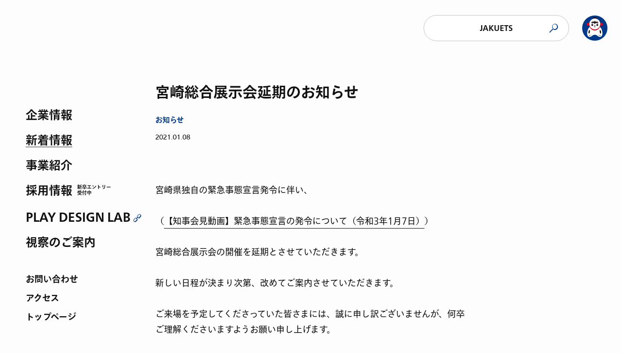

--- FILE ---
content_type: text/html; charset=UTF-8
request_url: https://www.jakuets.co.jp/news/2684/
body_size: 39907
content:
<!DOCTYPE html>
<html lang="ja" class="no-js" data-menu="false">

<head prefix="og: http://ga.me/ns#">
	
	<!-- pardot tag -->
	<script type="text/javascript">
	piAId = '937633';
	piCId = '2968';
	piHostname = 'pi.pardot.com';
		
    (function() {
	function async_load(){
		var s = document.createElement('script'); s.type = 'text/javascript';
		s.src = ('https:' == document.location.protocol ? 'https://pi' : 'http://cdn') + '.pardot.com/pd.js';
		var c = document.getElementsByTagName('script')[0]; c.parentNode.insertBefore(s, c);
	}
	if(window.attachEvent) { window.attachEvent('onload', async_load); }
	else { window.addEventListener('load', async_load, false); }
	})();
	</script>
	
	<!-- Global site tag (gtag.js) - Google Analytics -->
	<script async src="https://www.googletagmanager.com/gtag/js?id=UA-130940934-1"></script>
	<script>
		window.dataLayer = window.dataLayer || [];

		function gtag() {
			dataLayer.push(arguments);
		}
		gtag('js', new Date());

		gtag('config', 'UA-130940934-1');
	</script>

	<meta charset="utf-8">
	<meta http-equiv="X-UA-Compatible" content="IE=edge">

	<title>宮崎総合展示会延期のお知らせ｜JAKUETS</title>
    	<meta name="description" content="宮崎県独自の緊急事態宣言発令に伴い、

（【知事会見動画】緊急事態宣言の発令について（令和3年1月7日））

宮崎総合展示会の開催を延期とさせていただきます。

新しい日程が決まり次第、改めてご案内させていただきます。

ご…">
	<meta name="viewport" content="width=device-width, initial-scale=1">
	<meta name="format-detection" content="telephone=no">

	<meta property="og:type" content="article">
  	<meta property="og:url" content="https://www.jakuets.co.jp/news/2684/">
	<meta property="og:title" content="宮崎総合展示会延期のお知らせ — ジャクエツ">
	<meta property="og:site_name" content="ジャクエツ">
	<meta property="og:description" content="宮崎県独自の緊急事態宣言発令に伴い、

（【知事会見動画】緊急事態宣言の発令について（令和3年1月7日））

宮崎総合展示会の開催を延期とさせていただきます。

新しい日程が決まり次第、改めてご案内させていただきます。

ご…">
  	<meta property="og:image" content="https://www.jakuets.co.jp/wp-content/themes/jakuets/assets/ogp.png">

	<meta name="twitter:card" content="summary_large_image">
	<meta name="twitter:title" content="宮崎総合展示会延期のお知らせ — ジャクエツ">
	<meta name="twitter:description" content="宮崎県独自の緊急事態宣言発令に伴い、

（【知事会見動画】緊急事態宣言の発令について（令和3年1月7日））

宮崎総合展示会の開催を延期とさせていただきます。

新しい日程が決まり次第、改めてご案内させていただきます。

ご…">
	<meta name="twitter:image" content="https://www.jakuets.co.jp/wp-content/themes/jakuets/assets/ogp.png">
	<meta name="twitter:url" content="https://www.jakuets.co.jp/news/2684/">

  <link rel="icon" href="https://www.jakuets.co.jp/wp-content/themes/jakuets/assets/favicon.ico">

	<link rel="apple-touch-icon" href="https://www.jakuets.co.jp/wp-content/themes/jakuets/assets/apple-touch-icon.png">

	<link rel="stylesheet" href="https://www.jakuets.co.jp/wp-content/themes/jakuets/css/style.css">

	<link rel="canonical" href="https://www.jakuets.co.jp/news/2684/">

	<script type="text/javascript" src="//webfont.fontplus.jp/accessor/script/fontplus.js?FLHZqQb-22I%3D&box=syYb-hgsOl4%3D&aa=1&ab=2" charset="utf-8"></script>


	<script type="application/ld+json">
		{
			"@context": "http://schema.org/",
			"@type": "Article",
			"name": "宮崎総合展示会延期のお知らせ — ジャクエツ",
			"url": "https://www.jakuets.co.jp/news/2684/",
			"description": "宮崎県独自の緊急事態宣言発令に伴い、

（【知事会見動画】緊急事態宣言の発令について（令和3年1月7日））

宮崎総合展示会の開催を延期とさせていただきます。

新しい日程が決まり次第、改めてご案内させていただきます。

ご…",
			"image": "https://www.jakuets.co.jp/assets/apple-touch-icon.png"
		}
	</script>
    </head>

<body id="news" class="-fade">

	  <noscript>
    <div class="nojs">
      <div class="nojs__inner">
        <div class="nojs__img">
          <svg viewBox="0 0 54 54" class="l-header__logo-icon">
            <use class="logo" xlink:href="#i-logo"></use>
          </svg>
        </div>
        <p><em>JavaScriptが無効になっています。</em><br>JavaScriptが有効になっていない場合、当ウェブサイトは正常に機能しません。<br>すべての機能を利用するためには、有効に設定してください。</p>
      </div>
    </div>
  </noscript>

  <svg display="none">
    <symbol viewBox="0 0 54 54" id="i-symbol">
      <g>
        <path d="M27 54C41.9147 54 54 41.9147 54 27C54 12.0853 41.9147 0 27 0C12.0853 0 0 12.0853 0 27C0 41.9147 12.0853 54 27 54Z" fill="#00388A" />
        <path d="M37.5987 24.0986C37.5987 24.0986 42.6582 28.0071 43.2817 36.6394C43.7373 43.0178 41.3394 44.8162 40.0925 45.4396C39.0135 45.9911 36.5197 46.8304 32.779 43.5693C29.9016 41.0755 27.0241 41.3872 27.0241 41.3872C27.0241 41.3872 24.1467 41.0755 21.2692 43.5693C17.5286 46.8064 15.0348 45.9911 13.9557 45.4396C12.7088 44.8162 10.287 43.0178 10.7666 36.6394C11.39 28.0071 16.4495 24.0986 16.4495 24.0986" fill="white" />
        <path d="M38.3661 20.8135C38.5579 19.9503 38.6778 19.0631 38.6778 18.1519C38.6778 17.0249 38.51 15.9218 38.1982 14.8908C38.1982 14.8908 39.9487 15.2744 41.5792 15.6821C43.2098 16.0657 44.7684 17.2167 44.3848 19.2549C44.0011 21.341 42.0828 21.8686 40.7879 21.4849C39.5411 21.0773 38.3661 20.8135 38.3661 20.8135C38.5579 19.9503 38.6778 19.0631 38.6778 18.1519L38.3661 20.8135Z" fill="#E50012" />
        <path d="M15.6341 20.8135C15.4423 19.9503 15.3224 19.0631 15.3224 18.1519C15.3224 17.0249 15.4903 15.9218 15.778 14.8908C15.778 14.8908 14.0276 15.2744 12.397 15.6821C10.7665 16.0657 9.20784 17.2167 9.5915 19.2549C9.97516 21.341 11.8935 21.8686 13.1883 21.4849C14.4592 21.0773 15.6341 20.8135 15.6341 20.8135C15.4423 19.9503 15.3224 19.0631 15.3224 18.1519L15.6341 20.8135Z" fill="#E50012" />
        <path d="M26.9999 32.0355C33.5701 32.0355 38.9173 26.3286 38.9173 19.2549C38.9173 12.2052 33.5701 6.47424 26.9999 6.47424C20.4298 6.47424 15.0825 12.1812 15.0825 19.2549C15.0825 26.3286 20.4298 32.0355 26.9999 32.0355Z" fill="#E50012" />
        <path d="M27 6.49822C28.8224 6.49822 30.5729 6.92984 32.1075 7.67318C32.1075 7.67318 31.3642 3.28508 27 3.28508C22.6359 3.28508 21.8926 7.67318 21.8926 7.67318C23.4272 6.90586 25.1537 6.49822 27 6.49822Z" fill="#231815" />
        <path d="M26.9999 29.8295C33.4502 29.8295 38.6775 24.6021 38.6775 18.1519C38.6775 11.7016 33.4502 6.47424 26.9999 6.47424C20.5496 6.47424 15.3223 11.7016 15.3223 18.1519C15.3223 24.6021 20.5496 29.8295 26.9999 29.8295Z" fill="white" />
        <path d="M33.2585 13.1163C32.3953 12.1332 31.2203 12.2291 30.5729 12.5888C29.9255 12.9485 29.7576 13.452 29.1582 13.4041C28.223 13.3322 28.271 11.8215 27.0001 11.8215C25.7292 11.8215 25.8012 13.3322 24.842 13.4041C24.2425 13.452 24.0987 12.9485 23.4273 12.5888C22.7798 12.2291 21.5809 12.1092 20.7416 13.1163C20.0702 13.8837 19.8784 15.1306 19.9743 16.2336C20.0463 17.0489 20.6457 17.1687 21.1253 17.0968C21.6289 17.0249 23.3793 16.1616 24.842 16.1616C25.3216 16.1616 25.5134 16.5453 25.5853 16.7131C25.8251 17.2167 26.0889 17.9121 26.9761 17.9121C27.8633 17.9121 28.1271 17.2167 28.3669 16.7131C28.4628 16.5213 28.6546 16.1616 29.1102 16.1616C30.5969 16.1616 32.3473 17.0249 32.8269 17.0968C33.3065 17.1687 33.882 17.0489 33.9779 16.2336C34.1218 15.1306 33.906 13.8597 33.2585 13.1163ZM23.2834 13.8597C23.0436 13.9796 22.7079 14.0515 22.3482 14.1235C22.0125 14.1954 21.6528 14.2673 21.3651 14.2673C21.0294 14.2673 20.8136 13.9316 21.0773 13.548C21.2692 13.2602 21.7008 12.9005 22.3242 12.8526C22.636 12.8286 22.9956 12.9245 23.2354 13.0684C23.5951 13.2842 23.667 13.6679 23.2834 13.8597ZM32.6111 14.2433C32.3234 14.2433 31.9637 14.1954 31.628 14.0995C31.2683 14.0275 30.9326 13.9556 30.6928 13.8357C30.3091 13.6439 30.3811 13.2602 30.7408 13.0684C30.9806 12.9245 31.3163 12.8286 31.652 12.8526C32.2754 12.8766 32.731 13.2602 32.8988 13.548C33.1626 13.9076 32.9708 14.2433 32.6111 14.2433Z" fill="#231815" />
        <path d="M21.629 22.3961C22.756 22.3961 23.6672 21.4849 23.6672 20.3579C23.6672 19.2309 22.756 18.3197 21.629 18.3197C20.502 18.3197 19.5908 19.2309 19.5908 20.3579C19.5908 21.4849 20.502 22.3961 21.629 22.3961Z" fill="#231815" />
        <path d="M32.3712 22.3961C31.2442 22.3961 30.333 21.4849 30.333 20.3579C30.333 19.2309 31.2442 18.3197 32.3712 18.3197C33.4982 18.3197 34.4094 19.2309 34.4094 20.3579C34.4094 21.4849 33.4982 22.3961 32.3712 22.3961Z" fill="#231815" />
        <path d="M27.0002 22.2762C27.5277 22.2762 27.9833 21.8446 27.9833 21.2931C27.9833 20.7416 27.5517 20.3099 27.0002 20.3099C26.4487 20.3099 26.0171 20.7416 26.0171 21.2931C26.0171 21.8206 26.4727 22.2762 27.0002 22.2762Z" fill="#231815" />
        <path d="M26.9761 24.6741C26.7363 24.6741 26.5445 24.746 26.2328 24.8179C25.969 24.8899 25.6573 24.9618 25.4175 25.0098C25.2017 25.0338 25.0578 25.0098 25.0578 24.9139C25.0338 24.794 25.2736 24.722 25.6093 24.5542C25.7772 24.4822 25.921 24.3863 25.993 24.3384C26.1368 24.2425 26.1129 24.1226 26.017 24.0027C25.8731 23.8108 25.7772 23.6909 25.6093 23.4751C25.4175 23.2353 25.2257 22.9236 25.3455 22.8517C25.4415 22.7798 25.5853 22.9236 25.8491 23.1394C26.2088 23.4272 26.6644 23.7869 26.9761 23.7869C27.2878 23.7869 27.7674 23.4272 28.1271 23.1394C28.3908 22.9236 28.5347 22.8037 28.6306 22.8517C28.7505 22.9236 28.5587 23.2353 28.3669 23.4751C28.199 23.6909 28.1031 23.8108 27.9592 24.0027C27.8633 24.1226 27.8393 24.2425 27.9832 24.3384C28.0312 24.3863 28.175 24.4822 28.3669 24.5542C28.7265 24.722 28.9903 24.794 28.9663 24.9139C28.9423 25.0098 28.8225 25.0577 28.6066 25.0098C28.3189 24.9618 27.9832 24.8899 27.7674 24.8179C27.4077 24.722 27.2159 24.6741 26.9761 24.6741Z" fill="#231815" />
        <path d="M14.9387 43.2815C15.1305 43.857 15.4902 44.2407 15.8739 44.0968C16.2575 43.9529 16.3055 43.4494 16.1137 42.8739C15.9218 42.3224 15.5621 41.9147 15.1785 42.0586C14.7948 42.2025 14.7469 42.73 14.9387 43.2815Z" fill="#231815" />
        <path d="M17.0247 42.5622C17.1685 42.9938 17.4563 43.2815 17.744 43.1856C18.0318 43.0897 18.0797 42.6821 17.9359 42.2504C17.792 41.8188 17.5042 41.5311 17.2165 41.627C16.9048 41.7229 16.8808 42.1306 17.0247 42.5622Z" fill="#231815" />
        <path d="M18.8473 41.9387C18.9672 42.2744 19.183 42.5142 19.3988 42.4183C19.6146 42.3464 19.6625 42.0346 19.5426 41.6989C19.4228 41.3632 19.2069 41.1474 18.9911 41.2194C18.7513 41.2913 18.7274 41.603 18.8473 41.9387Z" fill="#231815" />
        <path d="M39.0614 43.2815C38.8696 43.857 38.5099 44.2407 38.1262 44.0968C37.7426 43.9529 37.6946 43.4494 37.8865 42.8739C38.0783 42.3224 38.438 41.9147 38.8216 42.0586C39.2053 42.2025 39.2532 42.73 39.0614 43.2815Z" fill="#231815" />
        <path d="M36.9751 42.5622C36.8312 42.9938 36.5435 43.2815 36.2557 43.1856C35.968 43.0897 35.92 42.6821 36.0639 42.2504C36.2078 41.8188 36.4955 41.5311 36.7833 41.627C37.095 41.7229 37.119 42.1306 36.9751 42.5622Z" fill="#231815" />
        <path d="M35.153 41.9387C35.0331 42.2744 34.8173 42.5142 34.6015 42.4183C34.3617 42.3464 34.3377 42.0346 34.4576 41.6989C34.5775 41.3632 34.7933 41.1474 35.0091 41.2194C35.2489 41.2913 35.2729 41.603 35.153 41.9387Z" fill="#231815" />
        <path d="M14.1955 32.3952C14.1715 32.4911 13.3083 34.7211 13.3802 37.2149C13.4042 37.9822 14.0277 38.5817 14.795 38.5577C15.5623 38.5338 16.1618 37.9103 16.1378 37.143C16.0898 35.2247 16.7612 33.4023 16.7612 33.4023C17.025 32.683 16.6653 31.8917 15.9699 31.6039C15.2745 31.3162 14.4833 31.6758 14.1955 32.3952Z" fill="#231815" />
        <path d="M38.0064 31.6519C37.287 31.9156 36.9273 32.7309 37.2151 33.4503C37.2151 33.4742 37.9104 35.2726 37.8385 37.1909C37.8145 37.9583 38.414 38.5817 39.1813 38.6057C39.9486 38.6297 40.5721 38.0302 40.5961 37.2629C40.668 34.7691 39.8287 32.5391 39.7808 32.4432C39.517 31.7478 38.7257 31.3881 38.0064 31.6519Z" fill="#231815" />
      </g>
    </symbol>
    <symbol viewBox="0 0 123 20" id="i-logotype">
      <g>
        <path d="M116.325 8.01327C114.503 7.48347 112.947 6.92056 112.947 5.43049C112.947 4.47023 113.841 3.47685 115.133 3.47685C115.331 3.47685 120.828 3.47685 120.828 3.47685L121.027 3.41063L121.093 3.21195V0.298043C121.093 0.13248 120.96 0.0331421 120.828 0.0331421H115.232C111.623 0.0331421 108.808 2.61592 108.808 5.86096C108.808 9.6689 112.119 10.7947 114.371 11.3908C116.159 11.8543 117.881 12.5828 117.881 14.0067C117.881 15.3643 116.821 16.2252 115.265 16.2252H109.073C108.907 16.2252 108.808 16.3576 108.808 16.4901V19.404C108.808 19.5696 108.941 19.6689 109.073 19.6689H115.298C120.398 19.6689 122.119 16.1259 122.119 13.9073C122.119 9.6689 118.643 8.67553 116.325 8.01327Z" />
        <path d="M70.1655 0.0331421H66.6555C66.5231 0.0331421 66.3906 0.165592 66.3906 0.298043V12.4504C66.3906 15.8278 65.2648 16.5232 63.5761 16.5232C61.8873 16.5232 60.7946 15.8278 60.7946 12.4504V0.298043C60.7946 0.13248 60.6622 0.0331421 60.5297 0.0331421H57.0198C56.8873 0.0331421 56.7549 0.165592 56.7549 0.298043V13.6755C56.7549 17.5497 59.3708 19.9669 63.5761 19.9669C67.7814 19.9669 70.4304 17.5497 70.4304 13.6755V0.298043C70.4304 0.165592 70.2979 0.0331421 70.1655 0.0331421Z" />
        <path d="M13.4106 0.0331421H5.62914C5.49669 0.0331421 5.36424 0.165592 5.36424 0.298043V3.21195C5.36424 3.3444 5.49669 3.47685 5.62914 3.47685H9.37086C9.50331 3.47685 9.63576 3.6093 9.63576 3.74175V12.4504C9.63576 15.8278 8.50993 16.5232 6.8543 16.5232C5.16556 16.5232 4.07285 15.8278 4.07285 12.4504V11.3908C4.07285 11.2583 3.9404 11.1259 3.80795 11.1259H0.264901C0.13245 11.1259 0 11.2583 0 11.3908V13.7086C0 17.5828 2.61589 20 6.82119 20C11.0265 20 13.6755 17.5828 13.6755 13.7086V0.298043C13.6755 0.165592 13.543 0.0331421 13.4106 0.0331421Z" />
        <path d="M33.7751 19.3378L28.3446 0.231818C28.3115 0.0993673 28.2122 0.0331421 28.0797 0.0331421H23.3446C23.2122 0.0331421 23.1128 0.0993673 23.0797 0.231818L17.7486 19.3709C17.7155 19.4371 17.7486 19.5365 17.7817 19.6027C17.8148 19.6689 17.9141 19.702 17.9804 19.702H21.5565C21.689 19.702 21.7883 19.6358 21.8214 19.5033L22.8479 15.5961C22.881 15.4967 23.0135 15.3312 23.1459 15.3312H28.3777C28.5102 15.3312 28.6426 15.4967 28.6757 15.5961L29.7022 19.5033C29.7353 19.6358 29.8347 19.702 29.9671 19.702H33.5433C33.6757 19.702 33.8082 19.5696 33.8082 19.4371L33.7751 19.3378ZM23.8413 11.6225L25.6625 4.47023L25.7618 4.30467L25.8612 4.47023L27.6823 11.6225C27.7486 11.8212 27.7155 11.8874 27.4837 11.8874H24.0731C23.8413 11.8543 23.8082 11.8212 23.8413 11.6225Z" />
        <path d="M105.894 0.0331421H93.0461C92.9137 0.0331421 92.7812 0.165592 92.7812 0.298043V3.21195C92.7812 3.37751 92.9137 3.47685 93.0461 3.47685H97.1852C97.3177 3.47685 97.4501 3.6093 97.4501 3.74175V19.404C97.4501 19.5696 97.5826 19.6689 97.715 19.6689H101.225C101.357 19.6689 101.49 19.5365 101.49 19.404V3.74175C101.49 3.57619 101.622 3.47685 101.755 3.47685H105.894C106.026 3.47685 106.159 3.3444 106.159 3.21195V0.298043C106.159 0.165592 106.059 0.0331421 105.894 0.0331421Z" />
        <path d="M89.4038 16.2583H81.3906C81.2581 16.2583 81.1257 16.1259 81.1257 15.9934V11.755C81.1257 11.6225 81.2581 11.4901 81.3906 11.4901H87.5495C87.7151 11.4901 87.8144 11.3576 87.8144 11.2252V8.31129C87.8144 8.14573 87.682 8.04639 87.5495 8.04639H81.3906C81.2581 8.04639 81.1257 7.94705 81.1257 7.78149V3.74175C81.1257 3.6093 81.2581 3.47685 81.3906 3.47685H88.9071C89.0727 3.47685 89.172 3.3444 89.172 3.21195V0.298043C89.172 0.13248 89.0396 0.0331421 88.9071 0.0331421H77.3508C77.2184 0.0331421 77.0859 0.165592 77.0859 0.298043V19.4371C77.0859 19.6027 77.2184 19.702 77.3508 19.702H89.4038C89.5694 19.702 89.6687 19.5696 89.6687 19.4371V16.5232C89.7018 16.3576 89.5694 16.2583 89.4038 16.2583Z" />
        <path d="M52.5827 19.3046L46.3575 8.01325V7.98013C46.2913 7.84768 46.3244 7.71523 46.3907 7.58278L51.8542 0.430464C51.9205 0.364238 51.9205 0.231788 51.8873 0.165563C51.8542 0.0662252 51.7549 0 51.6556 0H47.7483C47.6158 0 47.4834 0.0331126 47.4172 0.13245C47.3509 0.231788 43.2119 5.89404 42.2516 7.18543C42.1854 7.28477 42.0529 7.41722 42.0529 7.15232V0.298013C42.0529 0.13245 41.9205 0.0331126 41.788 0.0331126H38.2781C38.1125 0.0331126 38.0132 0.165563 38.0132 0.298013V19.4371C38.0132 19.6026 38.1456 19.702 38.2781 19.702H41.788C41.9536 19.702 42.0529 19.5695 42.0529 19.4371V13.4106C42.0529 13.2781 42.1191 13.1788 42.1854 13.0795L43.4105 11.5232C43.5099 11.3907 43.6423 11.3907 43.7085 11.4901L48.1456 19.5695C48.1787 19.6689 48.2781 19.702 48.3774 19.702H52.3178C52.4171 19.702 52.4834 19.6358 52.5496 19.5695C52.6158 19.4702 52.6158 19.3709 52.5827 19.3046Z" />
      </g>
    </symbol>
    <symbol viewBox="0 0 22 22" id="i-menu">
      <g>
        <rect y="2" width="22" height="3" rx="1.5" />
        <rect y="9" width="11" height="3" rx="1.5" />
        <rect y="16" width="11" height="3" rx="1.5" />
      </g>
    </symbol>
    <symbol viewBox="0 0 22 22" id="i-close">
      <g>
        <rect x="4" y="5" width="1" height="19" rx="0.5" transform="rotate(-45 4 5)" />
        <rect x="5.41406" y="18.1422" width="2" height="18" rx="1" transform="rotate(-135 5.41406 18.1422)" />
      </g>
    </symbol>
  </svg>

	<div class="l-wrap">
		
<header class="l-header" data-scroll-header>
  <div class="l-header__inner">
    <button class="l-header__symbol" data-js-togglemenu>
      <svg viewBox="0 0 54 54" class="l-header__symbol-icon">
        <use class="symbol" xlink:href="#i-symbol"></use>
      </svg>
    </button>
    <h1 class="l-header__logotype">
      <a href="/">
        <svg viewBox="0 0 123 20" class="l-header__logotype-icon">
          <use class="logo" xlink:href="#i-logotype"></use>
        </svg>
      </a>
    </h1>
    <div class="l-header__searchBtn">
      <button class="c-button__inner" data-js-togglemenu>JAKUETS</button>
    </div>
    <div class="l-header__search">
      <div class="c-inputSearch">
        <form action="https://www.jakuets.co.jp/" method="get">
          <input type="search" name="s" class="c-inputSearch__input" placeholder="フリーワードで検索">
          <input type="submit" class="c-inputSearch__submit">
        </form>

      </div>
    </div>
  </div>
</header>

<nav class="l-gnav" >
  <div class="l-gnav__inner">
    <ul class="l-gnav__lists">
                    <li class="l-gnav__list">
          <a href="/company/" class="l-gnav__link " >
            企業情報</a>
                  </li>
              <li class="l-gnav__list">
          <a href="/news/" class="l-gnav__link -active" >
            新着情報</a>
                  </li>
              <li class="l-gnav__list">
          <a href="/business/" class="l-gnav__link " >
            事業紹介</a>
                  </li>
              <li class="l-gnav__list">
          <a href="/recruit/" class="l-gnav__link " >
            採用情報</a>
                      <span class="l-gnav__linkStatus">
              新卒エントリー<br />
受付中            </span>
                  </li>
              <li class="l-gnav__list">
          <a href="https://playdesign-lab.com/" class="l-gnav__link " target="_blank" rel="noopener noreferrer">
            PLAY DESIGN LAB</a>
                  </li>
              <li class="l-gnav__list">
          <a href="/feature/campustour/" class="l-gnav__link " >
            視察のご案内</a>
                  </li>
          </ul>
    <ul class="l-gnav__lists -sub">
                    <li class="l-gnav__list">
          <a href="/contact/" class="l-gnav__link">お問い合わせ</a>
        </li>
              <li class="l-gnav__list">
          <a href="/company/access/" class="l-gnav__link">アクセス</a>
        </li>
              <li class="l-gnav__list">
          <a href="/" class="l-gnav__link">トップページ</a>
        </li>
          </ul>
  </div>
</nav>

<nav class="l-menu" aria-opened="false">
  <div class="l-menu__inner">
    <ul class="l-gnav__lists">
              <li class="l-gnav__list">
          <a href="/company/" class="l-gnav__link ">企業情報</a>
                  </li>
              <li class="l-gnav__list">
          <a href="/news/" class="l-gnav__link -active">新着情報</a>
                  </li>
              <li class="l-gnav__list">
          <a href="/business/" class="l-gnav__link ">事業紹介</a>
                  </li>
              <li class="l-gnav__list">
          <a href="/recruit/" class="l-gnav__link ">採用情報</a>
                      <span class="l-gnav__linkStatus">
              新卒エントリー<br />
受付中            </span>
                  </li>
              <li class="l-gnav__list">
          <a href="https://playdesign-lab.com/" class="l-gnav__link ">PLAY DESIGN LAB</a>
                  </li>
              <li class="l-gnav__list">
          <a href="/feature/campustour/" class="l-gnav__link ">視察のご案内</a>
                  </li>
          </ul>
    <ul class="l-gnav__lists -sub">
              <li class="l-gnav__list">
          <a href="/contact/" class="l-gnav__link">お問い合わせ</a>
        </li>
              <li class="l-gnav__list">
          <a href="/company/access/" class="l-gnav__link">アクセス</a>
        </li>
              <li class="l-gnav__list">
          <a href="/" class="l-gnav__link">トップページ</a>
        </li>
          </ul>
    <div class="l-menu__facets">
      <ul class="l-menu__lists">
                          <li class="l-menu__list" data-js-showOnHover>
            <a href="/asobi-listen/" class="l-menu__link ">声を聞く</a>
          </li>
                  <li class="l-menu__list" data-js-showOnHover>
            <a href="/asobi-research/" class="l-menu__link ">研究する</a>
          </li>
                  <li class="l-menu__list" data-js-showOnHover>
            <a href="/asobi-production/" class="l-menu__link ">製造する</a>
          </li>
                  <li class="l-menu__list" data-js-showOnHover>
            <a href="/asobi-evidence/" class="l-menu__link ">実証する</a>
          </li>
                  <li class="l-menu__list" data-js-showOnHover>
            <a href="/asobi-deliver/" class="l-menu__link ">届ける</a>
          </li>
                  <li class="l-menu__list" data-js-showOnHover>
            <a href="/asobi-solve/" class="l-menu__link ">解決する</a>
          </li>
              </ul>
      <p class="l-menu__tagline">あそびに何ができるだろう</p>
    </div>
  </div>
  <div class="l-menu__preview">
    <ul class="l-menu__previewLists">
      <li class="l-menu__previewList" data-js-showOnHover-target>
        <figure class="c-figure">
          <img class="c-figure__img" src="https://www.jakuets.co.jp/wp-content/uploads/2020/10/asobi_listen_kv-1440x810.jpg" width="720" height="480">
          <figcaption class="c-figure__caption">
            原点は、全国の約40,000件の施設とのネットワーク。子どもの毎日を間近で見ている先生から、日々たくさんのうれしい声やフィードバックが届きます。いただいた声から製品づくりがはじまることも。          </figcaption>
        </figure>
      </li>
      <li class="l-menu__previewList" data-js-showOnHover-target>
        <figure class="c-figure">
          <img class="c-figure__img" src="https://www.jakuets.co.jp/wp-content/uploads/2020/10/asobi_research_kv-1440x810.jpg" width="720" height="480">
          <figcaption class="c-figure__caption">
            あそびの研究所「PLAY DESIGN LAB」では、教育・デザイン・建築・アート等の分野で活躍する外部フェローとジャクエツ社員がチームを組み、常識に捉われないあそび環境の研究開発を進行中。          </figcaption>
        </figure>
      </li>
      <li class="l-menu__previewList" data-js-showOnHover-target>
        <figure class="c-figure">
          <img class="c-figure__img" src="https://www.jakuets.co.jp/wp-content/uploads/2020/10/asobi_production_kv-1440x810.jpg" width="720" height="480">
          <figcaption class="c-figure__caption">
            いろがみ一枚から、大型遊具まで。製品の多くは福井の自社工場で造られています。安心安全な「ジャクエツ印」の秘密は、企画・デザイン・製造・発送を一ヶ所で担う自社工場にあり。          </figcaption>
        </figure>
      </li>
      <li class="l-menu__previewList" data-js-showOnHover-target>
        <figure class="c-figure">
          <img class="c-figure__img" src="https://www.jakuets.co.jp/wp-content/uploads/2020/10/asobi_evidence_kv-1440x810.jpg" width="720" height="480">
          <figcaption class="c-figure__caption">
            本社の近くにあるモデル園の子どもたちは「小さな研究員」として、ジャクエツのものづくりに欠かせない大切な存在。プロトタイプで一足先に遊んでもらい、その様子が開発に活かされることも。          </figcaption>
        </figure>
      </li>
      <li class="l-menu__previewList" data-js-showOnHover-target>
        <figure class="c-figure">
          <img class="c-figure__img" src="https://www.jakuets.co.jp/wp-content/uploads/2020/10/asobi_deliver_kv-1440x810.jpg" width="720" height="480">
          <figcaption class="c-figure__caption">
            「こうすればいいんだ」とひらめくためには、解決の選択肢は多い方がいい。だからジャクエツの社内には、建築設計事務所もあれば、制服工場もあるし、ITシステムの専門家もいます。          </figcaption>
        </figure>
      </li>
      <li class="l-menu__previewList" data-js-showOnHover-target>
        <figure class="c-figure">
          <img class="c-figure__img" src="https://www.jakuets.co.jp/wp-content/uploads/2020/10/asobi_solve_jv-1440x810.jpg" width="720" height="480">
          <figcaption class="c-figure__caption">
            思いがけない場所に思いがけないあそびをつくるのも、わたしたちの仕事です。「まちに人を集めたい」「新商品を知ってほしい」そのお悩み、あそびの力で解決できるかもしれません。          </figcaption>
        </figure>
      </li>
    </ul>
  </div>
</nav>

<button class="l-menu__btn" aria-opened="false" data-js-togglemenu>
  <div class="l-menu__icon -default">
    <svg viewBox="0 0 22 22">
      <use class="menu" xlink:href="#i-menu"></use>
    </svg>
    <label class="l-menu__label">Menu</label>
  </div>
  <div class="l-menu__icon -active">
    <svg viewBox="0 0 22 22">
      <use class="close" xlink:href="#i-close"></use>
    </svg>
    <label class="l-menu__label">Close</label>
  </div>
</button>

		<main class="l-main">
			<section class="l-mainHeader">
				<div class="l-mainHeader__inner">
					<h1 class="l-mainHeader__heading">
						宮崎総合展示会延期のお知らせ					</h1>
					<div class="l-mainHeader__category">
												<a href="/news/notice/">お知らせ</a>
					</div>
					<time class="l-mainHeader__date" datetime="2021-01-08">2021.01.08</time>
														</div>
			</section>

			<section class="l-mainContent">
				<div class="l-mainContent__inner l-wysiwyg">
					            <p class="c-text">
        宮崎県独自の緊急事態宣言発令に伴い、<br />
<br />
（<a href="https://www.pref.miyazaki.lg.jp/kohosenryaku/covid-19/chiji/20210107154943.html">【知事会見動画】緊急事態宣言の発令について（令和3年1月7日）</a>）<br />
<br />
宮崎総合展示会の開催を延期とさせていただきます。<br />
<br />
新しい日程が決まり次第、改めてご案内させていただきます。<br />
<br />
ご来場を予定してくださっていた皆さまには、誠に申し訳ございませんが、何卒ご理解くださいますようお願い申し上げます。      </p>
      				</div>
			</section>

			
					</main>



		<div class="l-bottom">
			<div class="l-pagetop">
				<div class="l-pagetop__inner">
					<a class="l-pagetop__icon" href="#" data-scroll></a>
				</div>
			</div>
			<div class="l-bottom__inner">
				<div class="l-bottom__nav">
  <nav class="l-lnav">
    <a class="l-lnav__parent" href="/news/">新着情報</a>
              <ul class="l-lnav__lists">
                  <li class="l-lnav__list">
            <a href="/news/notice/" class="l-lnav__link
                              -active                            ">
              お知らせ            </a>
          </li>
                  <li class="l-lnav__list">
            <a href="/news/event/" class="l-lnav__link
                                                          ">
              イベント情報            </a>
          </li>
                  <li class="l-lnav__list">
            <a href="/news/media/" class="l-lnav__link
                                                          ">
              メディア掲載            </a>
          </li>
                  <li class="l-lnav__list">
            <a href="/news/recruit/" class="l-lnav__link
                                                          ">
              採用情報            </a>
          </li>
                  <li class="l-lnav__list">
            <a href="/news/magazine/" class="l-lnav__link
                                                          ">
              情報誌            </a>
          </li>
              </ul>
      </nav>
</div>
				<div class="l-bottom__current">
					<p class="l-bottom__title">宮崎総合展示会延期のお知らせ</p>
<div class="l-share">
  <div class="l-share__inner">
    <h3 class="l-share__title">このページを共有</h3>
    <ul class="l-share__lists">
      <li class="l-share__list">
        <a class="l-share__link" href="http://twitter.com/share?text=宮崎総合展示会延期のお知らせ — ジャクエツ&url=https://www.jakuets.co.jp/news/2684/" target="_blank">
          Twitter
        </a>
      </li>
      <li class="l-share__list">
        <a class="l-share__link" href="http://www.facebook.com/sharer.php?u=https://www.jakuets.co.jp/news/2684/" target="_blank">
          Facebook
        </a>
      </li>
      <li class="l-share__list">
        <a class="l-share__link" href="https://social-plugins.line.me/lineit/share?url=https://www.jakuets.co.jp/news/2684/" target="_blank">
          LINE
        </a>
      </li>
    </ul>
  </div>
</div>
				</div>
			</div>
		</div>

		<footer class="l-footer">
  <div class="l-footer__inner">
    <nav class="l-footer__nav">
      <ul class="l-footer__lists">
        <li class="l-footer__list">
          <a class="l-footer__link" href="/privacypolicy/">プライバシーポリシー</a>
        </li>
        <li class="l-footer__list">
          <a class="l-footer__link" href="/en/">English</a>
        </li>
                  <li class="l-footer__list">
            <a class="l-footer__link" href="https://www.instagram.com/jakuets/" target="_blank" >JAKUETS Instagram</a>
          </li>
                  <li class="l-footer__list">
            <a class="l-footer__link" href="https://twitter.com/jakuets" target="_blank" >JAKUETS X</a>
          </li>
                  <li class="l-footer__list">
            <a class="l-footer__link" href="https://www.facebook.com/Jakuets/" target="_blank" >JAKUETS Facebook</a>
          </li>
                  <li class="l-footer__list">
            <a class="l-footer__link" href="https://www.playdesign-lab.com/" target="_blank" >PLAY DESIGN LAB</a>
          </li>
                  <li class="l-footer__list">
            <a class="l-footer__link" href="https://jakuets.net/" target="_blank" >オンラインストア</a>
          </li>
                  <li class="l-footer__list">
            <a class="l-footer__link" href="https://jakuets-works.com/" target="_blank" onclick="gtag('event', 'Click', {'event_category': 'PS', 'event_label': '実績掲載サイト', 'value': '1'});">実績紹介サイト</a>
          </li>
                  <li class="l-footer__list">
            <a class="l-footer__link" href="https://kodomosummit.info/" target="_blank" onclick="gtag('event', 'Click', {'event_category': 'サミット', 'event_label': 'footer', 'value': '1'});">こども環境サミットサイト</a>
          </li>
                  <li class="l-footer__list">
            <a class="l-footer__link" href="https://yohokyo.jp/" target="_blank" >幼児教育保育用品協会へはこちらから</a>
          </li>
              </ul>
    </nav>
    <div class="l-footer__download">
              <div class="c-cardDownload">
          <a href="https://www.jakuets.co.jp/wp-content/uploads/2020/10/JAKUETS_entrybook.pdf" class="c-cardDownload__link" target="_blank" onclick="gtag('event', 'Click', {'event_category': 'entrybook', 'event_label': 'footer', 'value': '0'});">
            <div class="c-cardDownload__img">
              <img src="https://www.jakuets.co.jp/wp-content/uploads/2020/10/entrybook.jpg" class="c-cardDownload__img">
            </div>
            <dl class="c-cardDownload__caption">
              <dt class="c-cardDownload__title">あそびは、どうやって生まれる？</dt>
              <dd class="c-cardDownload__desc">ジャクエツのものづくりを「視点」と「現場」から紐解くエントリーブックができました。ダウンロードはこちらからどうぞ。</dd>
            </dl>
          </a>
        </div>
              <div class="c-cardDownload">
          <a href="https://www.jakuets.co.jp/catalogue/2025/index.html" class="c-cardDownload__link" target="_blank" onclick="gtag('event', 'Click', {'event_category': 'catalogue2025', 'event_label': 'footer', 'value': '0'});">
            <div class="c-cardDownload__img">
              <img src="https://www.jakuets.co.jp/wp-content/uploads/2025/04/cover.jpg" class="c-cardDownload__img">
            </div>
            <dl class="c-cardDownload__caption">
              <dt class="c-cardDownload__title">総合カタログ</dt>
              <dd class="c-cardDownload__desc">当社の製品を掲載したカタログをWEBビューアーにてご覧いただけます。</dd>
            </dl>
          </a>
        </div>
              <div class="c-cardDownload">
          <a href="https://www.jakuets.co.jp/news/2979/" class="c-cardDownload__link" target="_blank" >
            <div class="c-cardDownload__img">
              <img src="https://www.jakuets.co.jp/wp-content/uploads/2021/09/asobinosekkeiryoku1.jpg" class="c-cardDownload__img">
            </div>
            <dl class="c-cardDownload__caption">
              <dt class="c-cardDownload__title">あそびの設計力</dt>
              <dd class="c-cardDownload__desc">園舎設計のコンセプトブックができました。書籍の申し込みはこちらから。</dd>
            </dl>
          </a>
        </div>
              <div class="c-cardDownload">
          <a href="https://www.jakuets.co.jp/company/#category-1" class="c-cardDownload__link" target="_blank" >
            <div class="c-cardDownload__img">
              <img src="https://www.jakuets.co.jp/wp-content/uploads/2022/02/brandmovie-e1645747546203.png" class="c-cardDownload__img">
            </div>
            <dl class="c-cardDownload__caption">
              <dt class="c-cardDownload__title">ブランドムービー</dt>
              <dd class="c-cardDownload__desc">毎日の風景にあそびのまなざしをインストールする、世界をちょっとだけ動かすブランドムービーです。視聴はこちらから。</dd>
            </dl>
          </a>
        </div>
              <div class="c-cardDownload">
          <a href="https://www.jakuets.co.jp/wp-content/uploads/2024/12/JPCinfo.pdf" class="c-cardDownload__link" target="_blank" >
            <div class="c-cardDownload__img">
              <img src="https://www.jakuets.co.jp/wp-content/uploads/2024/12/jpc-2.jpg" class="c-cardDownload__img">
            </div>
            <dl class="c-cardDownload__caption">
              <dt class="c-cardDownload__title">JAKUETS PLAYFUL CAMPUS</dt>
              <dd class="c-cardDownload__desc">唯一無二のあそびを創出する福井本社工場。あそびの研究、構想、設計、製造、物流を一貫しておこなっています。</dd>
            </dl>
          </a>
        </div>
              <div class="c-cardDownload">
          <a href="https://www.jakuets.co.jp/wp-content/uploads/2024/04/JTMinfo.pdf" class="c-cardDownload__link" target="_blank" >
            <div class="c-cardDownload__img">
              <img src="https://www.jakuets.co.jp/wp-content/uploads/2026/01/jakuets-jtm_20241210_2521_out-c1-100per_ps_high-res_q100_8bit_adobe-rgb_v01-1.jpg" class="c-cardDownload__img">
            </div>
            <dl class="c-cardDownload__caption">
              <dt class="c-cardDownload__title">JAKUETS TOKYO MATSUBARA</dt>
              <dd class="c-cardDownload__desc">PLAY DESIGN LABの新拠点。あそびをテーマに、地域社会の課題解決に取り組んでいます。</dd>
            </dl>
          </a>
        </div>
              <div class="c-cardDownload">
          <a href="https://www.jakuets.co.jp/wp-content/uploads/2026/01/JAKUETS-JTM_visualbook.pdf" class="c-cardDownload__link" target="_blank" >
            <div class="c-cardDownload__img">
              <img src="https://www.jakuets.co.jp/wp-content/uploads/2026/01/jakuets-jtm_20241210_2521_out-c1-100per_ps_high-res_q100_8bit_adobe-rgb_v01.jpg" class="c-cardDownload__img">
            </div>
            <dl class="c-cardDownload__caption">
              <dt class="c-cardDownload__title">JAKUETS TOKYO MATSUBARA Visual Book</dt>
              <dd class="c-cardDownload__desc">”Co-Play“を体現したオフィスのビジュアルブックです。</dd>
            </dl>
          </a>
        </div>
            <address class="l-footer__copyright">&copy; JAKUETS. All Rights Reserved.</address>
    </div>
  </div>
</footer>

<div class="u-subset" aria-hidden="true">CLOSEMENU0123456789Q</div>

	</div>

	<div class="l-loading">
  <div class="l-loading__inner">
    <!-- <svg viewBox="0 0 96 30" class="l-header__logo-icon">
      <use class="logo" xlink:href="#i-logo"></use>
  </svg> -->
  </div>
</div>

<script src="https://ajax.googleapis.com/ajax/libs/jquery/3.4.1/jquery.min.js"></script>
<script src="https://www.jakuets.co.jp/wp-content/themes/jakuets/js/vendor.js"></script>
<script src="https://www.jakuets.co.jp/wp-content/themes/jakuets/js/site.js"></script>

<style media="screen">
  .c-listButton__item a[href="javascript:void(0);"]{
    display: none;
  }
</style>
</body>

</html>


--- FILE ---
content_type: text/css
request_url: https://www.jakuets.co.jp/wp-content/themes/jakuets/css/style.css
body_size: 95155
content:
@charset "UTF-8";.l-menu,body{background-color:#fdfdfd}.l-breadcrumb,body{letter-spacing:normal}.c-cardDownload__link,.nojs{display:-webkit-box;display:-ms-flexbox}.swiper-container-cube,.swiper-container-flip,button{overflow:visible}fieldset,img{border:0}@-webkit-keyframes marquee{0%{-webkit-transform:translateX(0);transform:translateX(0)}99%,to{-webkit-transform:translateX(-100%);transform:translateX(-100%)}}@keyframes marquee{0%{-webkit-transform:translateX(0);transform:translateX(0)}99%,to{-webkit-transform:translateX(-100%);transform:translateX(-100%)}}@-webkit-keyframes marquee__stop{0%,99%,to{-webkit-transform:translateX(0);transform:translateX(0)}}@keyframes marquee__stop{0%,99%,to{-webkit-transform:translateX(0);transform:translateX(0)}}@-webkit-keyframes fade_in{0%{opacity:0;-webkit-transform:translateY(10px);transform:translateY(10px)}to{opacity:1;-webkit-transform:translateY(0);transform:translateY(0)}}@keyframes fade_in{0%{opacity:0;-webkit-transform:translateY(10px);transform:translateY(10px)}to{opacity:1;-webkit-transform:translateY(0);transform:translateY(0)}}@-webkit-keyframes fade_out{0%{opacity:1;-webkit-transform:translateY(0);transform:translateY(0)}to{opacity:0;-webkit-transform:translateY(-10px);transform:translateY(-10px)}}@keyframes fade_out{0%{opacity:1;-webkit-transform:translateY(0);transform:translateY(0)}to{opacity:0;-webkit-transform:translateY(-10px);transform:translateY(-10px)}}@-webkit-keyframes blink{0%{opacity:1}to{opacity:.3}}@keyframes blink{0%{opacity:1}to{opacity:.3}}@-webkit-keyframes move_arrow{0%{opacity:1;-webkit-transform:translateX(-5px);transform:translateX(-5px)}to{opacity:0;-webkit-transform:translateX(5px);transform:translateX(5px)}}@keyframes move_arrow{0%{opacity:1;-webkit-transform:translateX(-5px);transform:translateX(-5px)}to{opacity:0;-webkit-transform:translateX(5px);transform:translateX(5px)}}@-webkit-keyframes fluffy{0%,to{-webkit-transform:scale(.8);transform:scale(.8)}50%{-webkit-transform:scale(1);transform:scale(1)}}@keyframes fluffy{0%,to{-webkit-transform:scale(.8);transform:scale(.8)}50%{-webkit-transform:scale(1);transform:scale(1)}}@-webkit-keyframes fade{0%,to{opacity:.3}50%{opacity:1}}@keyframes fade{0%,to{opacity:.3}50%{opacity:1}}@-webkit-keyframes appear{0%{opacity:0;-webkit-transform:translateY(20px);transform:translateY(20px)}to{opacity:1;-webkit-transform:translateY(0);transform:translateY(0)}}@keyframes appear{0%{opacity:0;-webkit-transform:translateY(20px);transform:translateY(20px)}to{opacity:1;-webkit-transform:translateY(0);transform:translateY(0)}}@-webkit-keyframes disappear{0%{opacity:1;-webkit-transform:translateY(0);transform:translateY(0)}to{opacity:0;-webkit-transform:translateY(20px);transform:translateY(20px)}}@keyframes disappear{0%{opacity:1;-webkit-transform:translateY(0);transform:translateY(0)}to{opacity:0;-webkit-transform:translateY(20px);transform:translateY(20px)}}@-webkit-keyframes menu_top__open{0%{-webkit-transform:rotate(45deg) translateY(0);transform:rotate(45deg) translateY(0)}50%{-webkit-transform:rotate(0) translateY(0);transform:rotate(0) translateY(0)}to{-webkit-transform:rotate(0) translateY(-6px);transform:rotate(0) translateY(-6px)}}@keyframes menu_top__open{0%{-webkit-transform:rotate(45deg) translateY(0);transform:rotate(45deg) translateY(0)}50%{-webkit-transform:rotate(0) translateY(0);transform:rotate(0) translateY(0)}to{-webkit-transform:rotate(0) translateY(-6px);transform:rotate(0) translateY(-6px)}}@-webkit-keyframes menu_mdl__open{0%,50%{opacity:0}to{opacity:1}}@keyframes menu_mdl__open{0%,50%{opacity:0}to{opacity:1}}@-webkit-keyframes menu_btm__open{0%{-webkit-transform:rotate(-45deg) translateY(0);transform:rotate(-45deg) translateY(0)}50%{-webkit-transform:rotate(0) translateY(0);transform:rotate(0) translateY(0)}to{-webkit-transform:rotate(0) translateY(6px);transform:rotate(0) translateY(6px)}}@keyframes menu_btm__open{0%{-webkit-transform:rotate(-45deg) translateY(0);transform:rotate(-45deg) translateY(0)}50%{-webkit-transform:rotate(0) translateY(0);transform:rotate(0) translateY(0)}to{-webkit-transform:rotate(0) translateY(6px);transform:rotate(0) translateY(6px)}}@-webkit-keyframes menu_top__close{0%{-webkit-transform:rotate(0) translateY(-4px);transform:rotate(0) translateY(-4px)}50%{-webkit-transform:rotate(0) translateY(0);transform:rotate(0) translateY(0)}to{-webkit-transform:rotate(45deg) translateY(0);transform:rotate(45deg) translateY(0)}}@keyframes menu_top__close{0%{-webkit-transform:rotate(0) translateY(-4px);transform:rotate(0) translateY(-4px)}50%{-webkit-transform:rotate(0) translateY(0);transform:rotate(0) translateY(0)}to{-webkit-transform:rotate(45deg) translateY(0);transform:rotate(45deg) translateY(0)}}@-webkit-keyframes menu_mdl__close{0%{opacity:1}50%,to{opacity:0}}@keyframes menu_mdl__close{0%{opacity:1}50%,to{opacity:0}}@-webkit-keyframes menu_btm__close{0%{-webkit-transform:rotate(0) translateY(4px);transform:rotate(0) translateY(4px)}50%{-webkit-transform:rotate(0) translateY(0);transform:rotate(0) translateY(0)}to{-webkit-transform:rotate(-45deg) translateY(0);transform:rotate(-45deg) translateY(0)}}@keyframes menu_btm__close{0%{-webkit-transform:rotate(0) translateY(4px);transform:rotate(0) translateY(4px)}50%{-webkit-transform:rotate(0) translateY(0);transform:rotate(0) translateY(0)}to{-webkit-transform:rotate(-45deg) translateY(0);transform:rotate(-45deg) translateY(0)}}@-webkit-keyframes scrolling{0%{-webkit-transform:scaleY(0);transform:scaleY(0);-webkit-transform-origin:top center;transform-origin:top center}50%{-webkit-transform:scaleY(1);transform:scaleY(1);-webkit-transform-origin:top center;transform-origin:top center}51%{-webkit-transform:scaleY(1);transform:scaleY(1);-webkit-transform-origin:bottom center;transform-origin:bottom center}to{-webkit-transform:scaleY(0);transform:scaleY(0);-webkit-transform-origin:bottom center;transform-origin:bottom center}}@keyframes scrolling{0%{-webkit-transform:scaleY(0);transform:scaleY(0);-webkit-transform-origin:top center;transform-origin:top center}50%{-webkit-transform:scaleY(1);transform:scaleY(1);-webkit-transform-origin:top center;transform-origin:top center}51%{-webkit-transform:scaleY(1);transform:scaleY(1);-webkit-transform-origin:bottom center;transform-origin:bottom center}to{-webkit-transform:scaleY(0);transform:scaleY(0);-webkit-transform-origin:bottom center;transform-origin:bottom center}}@font-face{font-family:JAKUETS-Icons;font-weight:400;font-style:normal;src:url(/wp/wp-content/themes/jakuets/fonts/JAKUETS-Icons.ttf?8bndl) format("truetype"),url(/wp/wp-content/themes/jakuets/fonts/JAKUETS-Icons.woff?8bndl) format("woff"),url(/wp/wp-content/themes/jakuets/fonts/JAKUETS-Icons.svg?8bndl#JAKUETS-Icons) format("svg");font-display:block}.c-buttonSmall a[href$=".pdf"]:after,.c-buttonSmall a[target=_blank]:after,.c-button__inner:after,.c-cardDownload__desc a[href$=".pdf"]:after,.c-cardDownload__desc a[target=_blank]:after,.c-card__category a[href$=".pdf"]:after,.c-card__category a[target=_blank]:after,.c-card__title:after,.c-figure__caption a[href$=".pdf"]:after,.c-figure__caption a[target=_blank]:after,.c-inputSearch:after,.c-linkNews:after,.c-linkRelated:after,.c-linkRelated__category a[href$=".pdf"]:after,.c-linkRelated__category a[target=_blank]:after,.c-linkRelated__date a[href$=".pdf"]:after,.c-linkRelated__date a[target=_blank]:after,.c-linkRelated__name a[href$=".pdf"]:after,.c-linkRelated__name a[target=_blank]:after,.c-linkRelated__summary a[href$=".pdf"]:after,.c-linkRelated__summary a[target=_blank]:after,.c-link[href$=".pdf"]:after,.c-link[target=_blank]:after,.c-list a[href$=".pdf"]:after,.c-list a[target=_blank]:after,.c-listOrdered a[href$=".pdf"]:after,.c-listOrdered a[target=_blank]:after,.c-radio__label a[href$=".pdf"]:after,.c-radio__label a[target=_blank]:after,.c-select:after,.c-selectToc:after,.c-table a[href$=".pdf"]:after,.c-table a[target=_blank]:after,.c-tableMulti a[href$=".pdf"]:after,.c-tableMulti a[target=_blank]:after,.c-text a[href$=".pdf"]:after,.c-text a[target=_blank]:after,.c-textDefSingle__data a[href$=".pdf"]:after,.c-textDefSingle__data a[target=_blank]:after,.c-textDefSingle__title a[href$=".pdf"]:after,.c-textDefSingle__title a[target=_blank]:after,.c-textDef__data a[href$=".pdf"]:after,.c-textDef__data a[target=_blank]:after,.c-textDef__title a[href$=".pdf"]:after,.c-textDef__title a[target=_blank]:after,.c-textSmall a[href$=".pdf"]:after,.c-textSmall a[target=_blank]:after,.c-uiAccordion__trigger:after,.c-uiTab__label label a[href$=".pdf"]:after,.c-uiTab__label label a[target=_blank]:after,.l-employee__cardCaption a[href$=".pdf"]:after,.l-employee__cardCaption a[target=_blank]:after,.l-employee__text a[href$=".pdf"]:after,.l-employee__text a[target=_blank]:after,.l-footer__link:after,.l-footer__link[href$=".pdf"]:after,.l-footer__link[target=_blank]:after,.l-gnav__link[href$=".pdf"]:after,.l-gnav__link[target=_blank]:after,.l-important__link:after,.l-lnav__link[href$=".pdf"]:after,.l-lnav__link[target=_blank]:after,.l-lnav__parent[href$=".pdf"]:after,.l-lnav__parent[target=_blank]:after,.l-mainHeader__area a[href$=".pdf"]:after,.l-mainHeader__area a[target=_blank]:after,.l-menu__link[href$=".pdf"]:after,.l-menu__link[target=_blank]:after,.l-pagetop__icon:after{text-transform:none;font-family:JAKUETS-Icons!important;font-weight:400;font-style:normal;font-variant:normal;line-height:1;speak:none;-webkit-font-feature-settings:normal;font-feature-settings:normal;-webkit-font-smoothing:antialiased;-moz-osx-font-smoothing:grayscale}.i_arrow--left:before{content:""}.i_arrow--right:before{content:""}.i_arrow--top:before{content:""}.i_arrow--bottom:before{content:""}.i_arrow_s--left:before{content:""}.i_arrow_s--right:before{content:""}.i_arrow_s--top:before{content:""}.i_arrow_s--bottom:before{content:""}.i_blank:before{content:""}.i_pdf:before{content:""}.i_close:before{content:""}body,html{font-size:13px;height:100%}body{word-wrap:break-word;font-family:TazuganeGothicStdN-Book,游ゴシック体,YuGothic,游ゴシック,Yu Gothic,-apple-system,sans-serif;line-height:1.8;-webkit-font-smoothing:antialiased;-moz-osx-font-smoothing:grayscale;font-smoothing:antialiased;-webkit-text-size-adjust:100%}a,a:active,a:hover,a:visited,a[href^="tel:"]:hover,body{color:#101010}a{text-decoration:underline}::-webkit-input-placeholder{color:#c1c5cb}[data-browser=ie11] body{font-family:TazuganeGothicStdN-Book,メイリオ,Meiryo,sans-serif}.nojs{display:flex;position:fixed;z-index:100000;top:0;left:0;padding:0 1rem;width:100%;height:100%;background:hsla(0,0%,100%,.96);-webkit-box-align:center;-ms-flex-align:center;align-items:center;-webkit-box-pack:center;-ms-flex-pack:center;justify-content:center}.nojs em{font-weight:700;font-style:normal}.nojs__inner{width:600px;text-align:center;font-size:16px;line-height:1.8}.nojs__img{margin:0 auto 40px}*,:after,:before{-webkit-box-sizing:border-box;box-sizing:border-box}*{margin:0;padding:0;font-size:inherit;line-height:inherit}pre,textarea{overflow:auto}[hidden],audio:not([controls]),template{display:none}details,main,summary{display:block}input[type=number]{width:auto}input[type=search]{-webkit-appearance:textfield}input[type=search]::-webkit-search-cancel-button,input[type=search]::-webkit-search-decoration{-webkit-appearance:none}progress{display:inline-block}small,sub,sup{font-size:75%}sub,sup{position:relative;vertical-align:baseline;line-height:0}sup{top:-.5em}sub{bottom:-.25em}textarea{resize:vertical}audio,canvas,iframe,img,svg,video{vertical-align:middle}img{max-width:100%;height:auto;aspect-ratio:attr(width)/attr(height)}button,input,select,textarea{min-height:1.5em;color:inherit;font-family:inherit;font-weight:inherit;font-style:inherit}.c-frameScroll,[data-device=sp] .c-sectionScroll__lists{overflow-x:auto}button,select{text-transform:none}button,html input[type=button],input[type=reset],input[type=submit]{cursor:pointer;-webkit-appearance:button}button[disabled],html input[disabled]{cursor:default}button::-moz-focus-inner,input::-moz-focus-inner{padding:0;border:0}input{line-height:normal}code,kbd,pre,samp{font-family:monospace,monospace}.c-button__inner,.c-cardDownload__title,.c-cardHero__caption{font-family:TazuganeGothicStdN-Bold,sans-serif}ol,ul{list-style:none}select{-moz-appearance:none;-webkit-appearance:none}table{border-spacing:0;border-collapse:collapse}h1,h2,h3,h4,h5,h6{margin:0;font-size:100%;font-weight:400}.c-aspect,.c-iframeVideo__inner,.c-visual__img{position:relative;padding:56.25% 0 0;width:100%}.c-aspect iframe,.c-aspect video,.c-iframeVideo__inner iframe,.c-iframeVideo__inner video,.c-visual__img iframe,.c-visual__img video{position:absolute;top:0;left:0;width:100%;height:100%}.c-button__inner{display:block;position:relative;padding:.85rem 1.5rem .75rem;border:1px solid #00388a;border-radius:22px;outline:0;min-height:44px;cursor:pointer;-webkit-transition-timing-function:ease;transition-timing-function:ease;-webkit-transition-duration:.5s;transition-duration:.5s;-webkit-transition-property:background-color,color;transition-property:background-color,color;background-color:#fff;text-decoration:none;-webkit-box-shadow:1px 1px 0 0 #00388a;box-shadow:1px 1px 0 0 #00388a}.-hover.c-button__inner,.c-button__inner:hover{-webkit-transition-duration:0s;transition-duration:0s}.-active.c-button__inner,.-hover.c-button__inner{background-color:#00388a;text-decoration:none;color:#fff}.-active.c-button__inner:after,.-hover.c-button__inner:after{-webkit-transition-duration:0s;transition-duration:0s;color:#fff}.c-button__inner:focus{-webkit-box-shadow:0 0 0 4px #c1c5cb;box-shadow:0 0 0 4px #c1c5cb}.c-button__inner:after{content:"";content:"";position:absolute;top:50%;right:0;right:20px;width:22px;height:22px;-webkit-transition-timing-function:ease;transition-timing-function:ease;-webkit-transition-duration:.5s;transition-duration:.5s;-webkit-transition-property:color;transition-property:color;-webkit-transform:translateY(-50%);transform:translateY(-50%);pointer-events:none;color:#00388a;font-size:23.47px;font-size:1.46667rem}.c-button__inner:after.-hover,.c-button__inner:after:hover{-webkit-transition-duration:0s;transition-duration:0s}.c-button__inner[disabled]{opacity:.3;cursor:default}.c-button__inner[href$=".pdf"],.c-button__inner[target=_blank]{padding-right:4rem}.c-button__inner[target=_blank]:after{content:""}.c-button__inner[href$=".pdf"]:after{content:""}.c-button__inner span{font-size:.75rem}.c-buttonSmall,.c-radio__label,.c-uiTab__label label{display:inline;position:relative;padding:.3em 1em .2em;border:1px solid #00388a;border-radius:16px;outline:0;min-height:32px;cursor:pointer;-webkit-transition-timing-function:ease;transition-timing-function:ease;-webkit-transition-duration:.5s;transition-duration:.5s;-webkit-transition-property:background-color,color;transition-property:background-color,color;background-color:#fff;white-space:nowrap;text-decoration:none;-webkit-box-shadow:1px 1px 0 0 #00388a;box-shadow:1px 1px 0 0 #00388a}.c-card+*,.c-card__title{padding-right:16.66668vw}.-hover.c-buttonSmall,.-hover.c-radio__label,.c-buttonSmall:hover,.c-radio__label:hover,.c-uiTab__label label.-hover,.c-uiTab__label label:hover{-webkit-transition-duration:0s;transition-duration:0s}.-active.c-buttonSmall,.-active.c-radio__label,.-hover.c-buttonSmall,.-hover.c-radio__label,.c-uiTab__label label.-active,.c-uiTab__label label.-hover{background-color:#00388a;text-decoration:none;color:#fff}.-active.c-buttonSmall:after,.-active.c-radio__label:after,.-hover.c-buttonSmall:after,.-hover.c-radio__label:after,.c-uiTab__label label.-active:after,.c-uiTab__label label.-hover:after{color:#fff}.c-buttonSmall:focus,.c-radio__label:focus,.c-uiTab__label label:focus{-webkit-box-shadow:0 0 0 4px #c1c5cb;box-shadow:0 0 0 4px #c1c5cb}.c-buttonSmall[disabled],.c-radio__label[disabled],.c-uiTab__label label[disabled]{opacity:.3;cursor:default}.c-card__img{display:block;width:100%;height:auto;-webkit-transition-timing-function:ease;transition-timing-function:ease;-webkit-transition-duration:.5s;transition-duration:.5s;-webkit-transition-property:opacity;transition-property:opacity}.c-card__img.-hover,.c-card__img:hover{-webkit-transition-duration:0s;transition-duration:0s}.c-card__link{display:block;text-decoration:none}.c-card__link.-hover .c-card__img{opacity:.6}.c-card__link[target=_blank]>.c-card__title:after{content:"";font-size:21.33px;font-size:1.33333rem}.c-card__link[href$=".pdf"]>.c-card__title:after{content:"";font-size:21.33px;font-size:1.33333rem}.c-card__title{position:relative;margin-top:1.08rem}.c-card__title:after{content:"";position:absolute;top:50%;top:14.4px;top:.9rem;right:0;right:4.16667vw;width:22px;height:22px;-webkit-transform:translateY(-50%);transform:translateY(-50%);pointer-events:none;color:#00388a;font-size:23.47px;font-size:1.46667rem;font-size:25.6px;font-size:1.6rem}.c-card__headline{font-weight:400}.c-card__category{margin-top:.225rem}.c-card+*{margin-top:.9rem}.c-cardDownload{margin-top:1.8rem}.c-cardDownload:first-child{margin-top:0}.c-cardDownload__img{display:block;margin-right:1.5em;width:16.66668vw}.c-cardDownload__img img{display:block;width:100%;height:auto;-webkit-transition-timing-function:ease;transition-timing-function:ease;-webkit-transition-duration:.5s;transition-duration:.5s;-webkit-transition-property:opacity;transition-property:opacity}.c-cardDownload__img img.-hover,.c-cardDownload__img img:hover{-webkit-transition-duration:0s;transition-duration:0s}.c-cardDownload__caption{-webkit-box-flex:1;-ms-flex:1;flex:1}.c-checkbox,.c-figureFloat.-vcenter,.c-radio,.c-textFraction__total{-webkit-box-align:center}.c-cardDownload__desc{margin-top:.45rem}.c-cardDownload__link{display:flex;text-decoration:none}.c-cardDownload__link.-hover .l-entrybook__img img{opacity:.5}.c-cardHero__img,.c-visual__img{opacity:0;-webkit-transition:opacity .3s ease}.c-cardHero{position:relative}.c-cardHero__img{height:62vh;transition:opacity .3s ease;background-repeat:no-repeat;background-position:50%;background-size:cover}.c-cardHero__img.lazyloaded{opacity:1}.c-cardHero__caption{position:absolute}.c-code,.c-codePreviewer__input{border-radius:3px;font-family:Consolas,Monaco,monospace;font-size:.8rem}.c-carousel .swiper-pagination{position:static;padding-top:1.8rem;padding-left:8.33334vw;height:15vh;text-align:left}.c-checkbox{display:-webkit-box;display:-ms-flexbox;display:flex;-ms-flex-align:center;align-items:center}.c-checkbox input[type=checkbox]{margin-right:1em}.c-code{display:inline;margin:.5rem;padding:.1rem .25rem;background-color:rgba(193,197,203,.3);font-weight:400}.c-codePreviewer__code{display:none;position:relative;margin-top:1.8rem}.c-codePreviewer__input{padding:.8em 1em;border-color:transparent;outline:0;width:100%;-webkit-transition-timing-function:ease;transition-timing-function:ease;-webkit-transition-duration:.5s;transition-duration:.5s;-webkit-transition-property:border-color;transition-property:border-color;background:0 0;background-color:rgba(193,197,203,.3);-webkit-appearance:none}.c-codePreviewer__input.-hover,.c-codePreviewer__input:hover{-webkit-transition-duration:0s;transition-duration:0s}.c-codePreviewer__input:hover{border-color:#c1c5cb}.c-codePreviewer__input:focus{border-color:#00388a}.c-codePreviewer__copy{position:absolute;top:8px;right:8px;padding:0 1em;border:0;border-radius:3px;background:#00388a;color:#fff;font-size:.66667rem;-webkit-appearance:none}.c-codePreviewer__copy.-copied{background-color:#28a745}.c-figure__img{display:block;width:100%;height:auto}.c-figure__caption{display:block;margin-top:.45rem;padding-right:8.33334vw}.c-figure__caption:empty{display:none}.c-figureFloat{display:-webkit-box;display:-ms-flexbox;display:flex}.c-figureFloat.-vcenter{-ms-flex-align:center;align-items:center}.c-figureFloat__img{display:block;margin-right:4.16667vw;width:25.00002vw}.c-figureFloat__img img{display:block;width:100%;height:auto}.c-figureFloat__caption{-webkit-box-flex:1;-ms-flex:1;flex:1}.c-figureFloat__caption *{padding-right:0!important}.c-figureFloat__caption:empty{display:none}.c-frameScroll{margin-right:-8.33334vw;margin-left:-8.33334vw;padding-right:8.33334vw;padding-left:8.33334vw}.c-frameScroll__inner{padding-right:8.33334vw;width:calc(100% + 50.00004vw)}.c-headingLarge,.l-mainHeader__heading,.l-menu__tagline{font-family:TazuganeGothicStdN-Bold,sans-serif;font-size:1.66667rem;line-height:1.5;-webkit-font-feature-settings:"halt";font-feature-settings:"halt"}.c-headingMiddle,.l-employee__title,.l-gnav__lists,.l-mainIntro__heading,.l-menu__lists{font-family:TazuganeGothicStdN-Bold,sans-serif;font-size:1.33333rem;-webkit-font-feature-settings:"halt";font-feature-settings:"halt"}.c-headingSmall,.l-gnav__lists.-sub,.l-menu__lists.-sub,.l-related__title{font-family:TazuganeGothicStdN-Bold,sans-serif;font-size:inherit;font-weight:inherit}.c-hr{margin:3.6rem 0!important;border-style:none;width:100%;height:1px;background-color:#c1c5cb}.c-inputSearch__input,.c-input__input{display:block;padding:.8rem 2.5rem .8rem 1.5rem;border:1px solid #c1c5cb;border-radius:27px;outline:0;width:100%;min-height:54px;-webkit-transition-timing-function:ease;transition-timing-function:ease;-webkit-transition-duration:.5s;transition-duration:.5s;-webkit-transition-property:border-color;transition-property:border-color;background:#fff;color:#101010;font-family:Hiragino Kaku Gothic ProN,Hiragino Sans,Meiryo,sans-serif;font-size:1.06667rem;-webkit-appearance:none!important}.-hover.c-inputSearch__input,.-hover.c-input__input,.c-inputSearch__input:hover,.c-input__input:hover{-webkit-transition-duration:0s;transition-duration:0s}.c-inputSearch__input:hover,.c-input__input:hover{border-color:#101010}.c-inputSearch__input:focus,.c-input__input:focus{border-color:#00388a}input::-webkit-input-placeholder{font-family:Hiragino Kaku Gothic ProN,Hiragino Sans,Meiryo,sans-serif}input:-moz-placeholder,input::-moz-placeholder{font-family:Hiragino Kaku Gothic ProN,Hiragino Sans,Meiryo,sans-serif}input:-ms-input-placeholder{font-family:Hiragino Kaku Gothic ProN,Hiragino Sans,Meiryo,sans-serif}.c-inputSearch{position:relative}.c-inputSearch:after{content:"";right:21px;pointer-events:none;color:#00388a;font-size:23.47px;font-size:1.46667rem}.c-inputSearch:after,.c-inputSearch__submit{position:absolute;top:50%;-webkit-transform:translateY(-50%);transform:translateY(-50%)}.c-inputSearch__submit{z-index:1;right:20px;border:0;width:22px;height:22px;background:0 0;font-size:0;-webkit-appearance:none!important}.c-buttonSmall a,.c-cardDownload__desc a,.c-card__category a,.c-figure__caption a,.c-link,.c-linkRelated__category a,.c-linkRelated__date a,.c-linkRelated__name a,.c-linkRelated__summary a,.c-list a,.c-listOrdered a,.c-radio__label a,.c-table a,.c-table td a,.c-tableMulti a,.c-tableMulti td a,.c-text a,.c-textDefSingle__data a,.c-textDefSingle__title a,.c-textDef__data a,.c-textDef__title a,.c-textSmall a,.c-uiTab__label label a,.l-employee__cardCaption a,.l-employee__text a,.l-footer__link,.l-gnav__link,.l-lnav__link,.l-lnav__parent,.l-mainHeader__area a,.l-menu__link{border-bottom:1px solid #101010;-webkit-transition-timing-function:ease;transition-timing-function:ease;-webkit-transition-duration:.5s;transition-duration:.5s;-webkit-transition-property:border-bottom-color;transition-property:border-bottom-color;text-decoration:none}.-hover.c-link,.-hover.l-footer__link,.-hover.l-gnav__link,.-hover.l-lnav__link,.-hover.l-lnav__parent,.-hover.l-menu__link,.c-buttonSmall a.-hover,.c-cardDownload__desc a.-hover,.c-card__category a.-hover,.c-figure__caption a.-hover,.c-linkRelated__category a.-hover,.c-linkRelated__date a.-hover,.c-linkRelated__name a.-hover,.c-linkRelated__summary a.-hover,.c-list a.-hover,.c-listOrdered a.-hover,.c-radio__label a.-hover,.c-table a.-hover,.c-tableMulti a.-hover,.c-text a.-hover,.c-textDefSingle__data a.-hover,.c-textDefSingle__title a.-hover,.c-textDef__data a.-hover,.c-textDef__title a.-hover,.c-textSmall a.-hover,.c-uiTab__label label a.-hover,.l-employee__cardCaption a.-hover,.l-employee__text a.-hover,.l-footer__link,.l-mainHeader__area a.-hover{border-bottom-color:transparent}.-hover.c-link,.-hover.l-footer__link,.-hover.l-gnav__link,.-hover.l-lnav__link,.-hover.l-lnav__parent,.-hover.l-menu__link,.c-buttonSmall a.-hover,.c-buttonSmall a:hover,.c-cardDownload__desc a.-hover,.c-cardDownload__desc a:hover,.c-card__category a.-hover,.c-card__category a:hover,.c-figure__caption a.-hover,.c-figure__caption a:hover,.c-link:hover,.c-linkRelated__category a.-hover,.c-linkRelated__category a:hover,.c-linkRelated__date a.-hover,.c-linkRelated__date a:hover,.c-linkRelated__name a.-hover,.c-linkRelated__name a:hover,.c-linkRelated__summary a.-hover,.c-linkRelated__summary a:hover,.c-list a.-hover,.c-list a:hover,.c-listOrdered a.-hover,.c-listOrdered a:hover,.c-radio__label a.-hover,.c-radio__label a:hover,.c-table a.-hover,.c-table a:hover,.c-tableMulti a.-hover,.c-tableMulti a:hover,.c-text a.-hover,.c-text a:hover,.c-textDefSingle__data a.-hover,.c-textDefSingle__data a:hover,.c-textDefSingle__title a.-hover,.c-textDefSingle__title a:hover,.c-textDef__data a.-hover,.c-textDef__data a:hover,.c-textDef__title a.-hover,.c-textDef__title a:hover,.c-textSmall a.-hover,.c-textSmall a:hover,.c-uiTab__label label a.-hover,.c-uiTab__label label a:hover,.l-employee__cardCaption a.-hover,.l-employee__cardCaption a:hover,.l-employee__text a.-hover,.l-employee__text a:hover,.l-footer__link:hover,.l-gnav__link:hover,.l-lnav__link:hover,.l-lnav__parent:hover,.l-mainHeader__area a.-hover,.l-mainHeader__area a:hover,.l-menu__link:hover{-webkit-transition-duration:0s;transition-duration:0s}.c-buttonSmall a[href$=".pdf"]:after,.c-buttonSmall a[target=_blank]:after,.c-cardDownload__desc a[href$=".pdf"]:after,.c-cardDownload__desc a[target=_blank]:after,.c-card__category a[href$=".pdf"]:after,.c-card__category a[target=_blank]:after,.c-figure__caption a[href$=".pdf"]:after,.c-figure__caption a[target=_blank]:after,.c-linkRelated__category a[href$=".pdf"]:after,.c-linkRelated__category a[target=_blank]:after,.c-linkRelated__date a[href$=".pdf"]:after,.c-linkRelated__date a[target=_blank]:after,.c-linkRelated__name a[href$=".pdf"]:after,.c-linkRelated__name a[target=_blank]:after,.c-linkRelated__summary a[href$=".pdf"]:after,.c-linkRelated__summary a[target=_blank]:after,.c-link[href$=".pdf"]:after,.c-link[target=_blank]:after,.c-list a[href$=".pdf"]:after,.c-list a[target=_blank]:after,.c-listOrdered a[href$=".pdf"]:after,.c-listOrdered a[target=_blank]:after,.c-radio__label a[href$=".pdf"]:after,.c-radio__label a[target=_blank]:after,.c-table a[href$=".pdf"]:after,.c-table a[target=_blank]:after,.c-tableMulti a[href$=".pdf"]:after,.c-tableMulti a[target=_blank]:after,.c-text a[href$=".pdf"]:after,.c-text a[target=_blank]:after,.c-textDefSingle__data a[href$=".pdf"]:after,.c-textDefSingle__data a[target=_blank]:after,.c-textDefSingle__title a[href$=".pdf"]:after,.c-textDefSingle__title a[target=_blank]:after,.c-textDef__data a[href$=".pdf"]:after,.c-textDef__data a[target=_blank]:after,.c-textDef__title a[href$=".pdf"]:after,.c-textDef__title a[target=_blank]:after,.c-textSmall a[href$=".pdf"]:after,.c-textSmall a[target=_blank]:after,.c-uiTab__label label a[href$=".pdf"]:after,.c-uiTab__label label a[target=_blank]:after,.l-employee__cardCaption a[href$=".pdf"]:after,.l-employee__cardCaption a[target=_blank]:after,.l-employee__text a[href$=".pdf"]:after,.l-employee__text a[target=_blank]:after,.l-footer__link[href$=".pdf"]:after,.l-footer__link[target=_blank]:after,.l-gnav__link[href$=".pdf"]:after,.l-gnav__link[target=_blank]:after,.l-lnav__link[href$=".pdf"]:after,.l-lnav__link[target=_blank]:after,.l-lnav__parent[href$=".pdf"]:after,.l-lnav__parent[target=_blank]:after,.l-mainHeader__area a[href$=".pdf"]:after,.l-mainHeader__area a[target=_blank]:after,.l-menu__link[href$=".pdf"]:after,.l-menu__link[target=_blank]:after{position:relative;top:.175em;padding:0 .05em;pointer-events:none;color:#00388a;font-size:inherit}.c-buttonSmall a[target=_blank]:after,.c-cardDownload__desc a[target=_blank]:after,.c-card__category a[target=_blank]:after,.c-figure__caption a[target=_blank]:after,.c-linkRelated__category a[target=_blank]:after,.c-linkRelated__date a[target=_blank]:after,.c-linkRelated__name a[target=_blank]:after,.c-linkRelated__summary a[target=_blank]:after,.c-link[target=_blank]:after,.c-list a[target=_blank]:after,.c-listOrdered a[target=_blank]:after,.c-radio__label a[target=_blank]:after,.c-table a[target=_blank]:after,.c-tableMulti a[target=_blank]:after,.c-text a[target=_blank]:after,.c-textDefSingle__data a[target=_blank]:after,.c-textDefSingle__title a[target=_blank]:after,.c-textDef__data a[target=_blank]:after,.c-textDef__title a[target=_blank]:after,.c-textSmall a[target=_blank]:after,.c-uiTab__label label a[target=_blank]:after,.l-employee__cardCaption a[target=_blank]:after,.l-employee__text a[target=_blank]:after,.l-footer__link[target=_blank]:after,.l-gnav__link[target=_blank]:after,.l-lnav__link[target=_blank]:after,.l-lnav__parent[target=_blank]:after,.l-mainHeader__area a[target=_blank]:after,.l-menu__link[target=_blank]:after{content:""}.c-buttonSmall a[href$=".pdf"]:after,.c-cardDownload__desc a[href$=".pdf"]:after,.c-card__category a[href$=".pdf"]:after,.c-figure__caption a[href$=".pdf"]:after,.c-linkRelated__category a[href$=".pdf"]:after,.c-linkRelated__date a[href$=".pdf"]:after,.c-linkRelated__name a[href$=".pdf"]:after,.c-linkRelated__summary a[href$=".pdf"]:after,.c-link[href$=".pdf"]:after,.c-list a[href$=".pdf"]:after,.c-listOrdered a[href$=".pdf"]:after,.c-radio__label a[href$=".pdf"]:after,.c-table a[href$=".pdf"]:after,.c-tableMulti a[href$=".pdf"]:after,.c-text a[href$=".pdf"]:after,.c-textDefSingle__data a[href$=".pdf"]:after,.c-textDefSingle__title a[href$=".pdf"]:after,.c-textDef__data a[href$=".pdf"]:after,.c-textDef__title a[href$=".pdf"]:after,.c-textSmall a[href$=".pdf"]:after,.c-uiTab__label label a[href$=".pdf"]:after,.l-employee__cardCaption a[href$=".pdf"]:after,.l-employee__text a[href$=".pdf"]:after,.l-footer__link[href$=".pdf"]:after,.l-gnav__link[href$=".pdf"]:after,.l-lnav__link[href$=".pdf"]:after,.l-lnav__parent[href$=".pdf"]:after,.l-mainHeader__area a[href$=".pdf"]:after,.l-menu__link[href$=".pdf"]:after{content:""}.c-linkNews{display:block;position:relative;padding:.9rem 8.33334vw .9rem 0;height:100%;text-decoration:none;-webkit-box-align:start;-ms-flex-align:start;align-items:flex-start}.c-linkNews:after,.c-linkRelated:after{position:absolute;width:22px;font-size:23.47px;pointer-events:none}.c-linkNews:after{content:"";top:50%;top:1.2em;right:0;height:22px;-webkit-transform:translateY(-50%);transform:translateY(-50%);color:#00388a;font-size:1.46667rem;font-size:25.6px;font-size:1.6rem}.swiper-slide,.swiper-wrapper{height:100%;position:relative;width:100%}.c-linkRelated:after,.c-select:after{-webkit-transform:translateY(-50%);top:50%}.c-linkNews[target=_blank]:after{content:""}.c-linkNews[href$=".pdf"]:after{content:""}.c-linkNews__title{-webkit-transition:color .3s ease;transition:color .3s ease;color:#101010;font-weight:500;-webkit-box-flex:1;-ms-flex:1;flex:1}.c-linkNews__date{display:block;margin-top:.45rem}.c-linkRelated{display:-webkit-box;display:-ms-flexbox;display:flex;position:relative;padding:.9rem 8.33334vw 1.8rem 0;height:100%;text-decoration:none;-webkit-box-align:start;-ms-flex-align:start;align-items:flex-start}.c-linkRelated:after{content:"";top:1.2em;right:0;height:22px;transform:translateY(-50%);color:#00388a;font-size:1.46667rem;font-size:25.6px;font-size:1.6rem}.c-linkRelated[target=_blank]:after{content:""}.c-linkRelated[href$=".pdf"]:after{content:""}.c-linkRelated.-noimg .c-linkRelated__group{padding-right:0}.c-linkRelated__group{padding-right:8.33334vw;-webkit-box-flex:1;-ms-flex:1;flex:1}.c-linkRelated__title{-webkit-transition:color .3s ease;transition:color .3s ease;color:#101010;font-weight:500;-webkit-box-flex:1;-ms-flex:1;flex:1}.c-linkRelated__title>:last-child{margin-bottom:0}.c-linkRelated__name,.c-linkRelated__summary,.c-table td>*{margin-bottom:.9rem}.c-linkRelated__date{display:block;margin-top:.45rem;white-space:nowrap}.c-linkRelated__category{display:block;margin-top:.45rem}.c-linkRelated__img{width:16.66668vw;height:auto}.c-list>li,.c-listOrdered>li{position:relative;margin-top:.45rem}.c-list>li:first-child,.c-listOrdered>li:first-child{margin-top:0}.c-list>li:before,.c-listOrdered>li:before{padding-right:.5rem}.c-list{margin-left:22px}.c-list__item{text-indent:-22px}.c-list__item:before{content:"・"}.c-listBorder__item{padding:.9rem 0;border-top:1px solid #c1c5cb;-webkit-transition-timing-function:ease;transition-timing-function:ease;-webkit-transition-duration:.5s;transition-duration:.5s;-webkit-transition-property:border-color;transition-property:border-color}.c-listNews__item,.c-select__pulldown{-webkit-transition-property:border-color}.c-listBorder__item.-hover,.c-listBorder__item:hover{-webkit-transition-duration:0s;transition-duration:0s}.c-listBorder__item:hover{border-color:#00388a}.c-listButton__lists{margin-top:-20px;margin-right:-5px;margin-left:-5px;font-size:0}.c-listButton__item{display:inline-block;margin:20px 5px 0}.c-listIndex__lists{display:-webkit-box;display:-ms-flexbox;display:flex;margin-top:-3.6rem;-ms-flex-wrap:wrap;flex-wrap:wrap}.c-listIndex__list{margin-top:3.6rem;width:100%;text-align:left}.c-listNews__item{border-top:1px solid #c1c5cb;-webkit-transition-timing-function:ease;transition-timing-function:ease;-webkit-transition-duration:.5s;transition-duration:.5s;transition-property:border-color}.c-listNews__item.-hover,.c-listNews__item:hover{-webkit-transition-duration:0s;transition-duration:0s}.c-listNews__item:hover{border-color:#00388a}.c-listNewsTop,.c-sectionBorder__inner,.c-sectionScroll__inner{border-top:1px solid #c1c5cb}.c-listNewsTop__item,.l-bottom__nav{border-bottom:1px solid #c1c5cb}.c-listNews .c-linkNews{padding-bottom:1.8rem}.c-listOrdered{margin-left:21px;list-style-type:none;counter-reset:item}.c-listOrdered__item{text-indent:-18px}.c-listOrdered__item:before{content:counter(item) ".";counter-increment:item}.c-listScroll{margin-right:-8.33334vw}.c-listScroll__lists{display:block;overflow-y:hidden;margin-left:-8.33334vw;padding-left:8.33334vw;white-space:nowrap;font-size:0;-webkit-overflow-scrolling:touch;-ms-scroll-snap-type:x mandatory;scroll-snap-type:x mandatory}.c-listScroll__list{display:inline-block;width:75.00006vw;text-align:left;vertical-align:top;white-space:normal;scroll-snap-align:center}.c-radio,.c-textFraction{display:-webkit-box;display:-ms-flexbox}.c-listScroll__list:last-child{margin-right:8.33334vw}.c-listScroll__list .c-card{font-size:13px}.c-listScroll__list .c-card+*{padding-right:8.33334vw}.c-listScroll.-fluid .c-listScroll__list{width:auto}.c-listScroll.-fluid .c-figure__img{width:auto;height:50.00004vw}[data-device=sp] .c-sectionScroll{-webkit-overflow-scrolling:touch}.c-radio{display:flex;margin:0 -5px;-ms-flex-align:center;align-items:center}.c-radio__input{display:none;outline:0;background:0 0;-webkit-appearance:none}.c-radio__input:checked+label,.c-radio__label:hover{background-color:#00388a;color:#fff}.c-radio__label{margin:0 5px;padding-top:0;padding-bottom:0;-webkit-transition-timing-function:ease;transition-timing-function:ease;-webkit-transition-duration:.5s;transition-duration:.5s;-webkit-transition-property:background-color,color;transition-property:background-color,color;line-height:32px;-webkit-appearance:none}.c-radio__label.-hover,.c-radio__label:hover{-webkit-transition-duration:0s;transition-duration:0s}.c-select__pulldown,.c-textarea__input,.c-uiTab__label label{-webkit-transition-duration:.5s;-webkit-transition-timing-function:ease}.c-section,.c-sectionBorder,.c-sectionFill,.c-sectionScroll{margin-top:5.4rem;margin-bottom:5.4rem}.c-section:last-child,.c-section:only-child,.c-sectionBorder:last-child,.c-sectionBorder:only-child,.c-sectionFill:last-child,.c-sectionFill:only-child,.c-sectionScroll:last-child,.c-sectionScroll:only-child{margin-bottom:0}.c-sectionBorder__inner,.c-sectionScroll__inner,.c-section__inner,.l-bottom__inner,.l-footer__inner,.l-mainContent__inner,.l-pagetop__inner,.l-related__inner{padding-top:1.8rem;padding-right:8.33334vw;padding-left:8.33334vw}.c-section__inner{padding-top:0!important}.c-sectionFill__inner{padding:2.7rem 8.33334vw;background-color:#f1f3f5}.c-sectionFill__inner>*{margin-top:0!important;padding-right:0!important}.c-sectionScroll__inner{padding-right:8.33334vw;padding-left:8.33334vw}.c-select__pulldown{display:block;padding:.8rem 2.5rem .8rem 1.5rem;border:1px solid #c1c5cb;border-radius:27px;outline:0;width:100%;transition-timing-function:ease;transition-duration:.5s;transition-property:border-color;background:#fff;font-size:1.06667rem;-webkit-appearance:none}.-hover.c-select__pulldown,.c-select__pulldown:hover{-webkit-transition-duration:0s;transition-duration:0s}.c-select__pulldown:hover{border-color:#101010}.c-select__pulldown:focus{border-color:#00388a}.c-select{position:relative}.c-select:after{content:"";position:absolute;right:16px;right:1rem;transform:translateY(-50%);color:#00388a;font-size:15px}.c-select,::-ms-backdrop{overflow:hidden}.c-select__pulldown,::-ms-backdrop{width:calc(100% + 60px)}.c-selectToc{position:relative;max-width:45.83337vw}.c-selectToc:after{content:"";position:absolute;top:50%;right:0;width:22px;height:22px;height:auto;-webkit-transform:translateY(-50%);transform:translateY(-50%);pointer-events:none;color:#00388a;font-size:23.47px;font-size:1.46667rem}.c-selectToc__pulldown{overflow:hidden;padding:0 1em 0 0;border:none;border-radius:0;width:100%;background:0 0;white-space:nowrap;text-overflow:ellipsis;font-size:1.06667rem;-webkit-appearance:none}.c-selectToc,::-ms-backdrop{overflow:hidden}.c-selectToc__pulldown,::-ms-backdrop{width:calc(100% + 40px)}.c-table{width:100%}.c-table td,.c-table th{padding:.9rem 0;border-top:1px solid #c1c5cb;text-align:left;vertical-align:top;font-weight:400}.c-table th{padding-right:1rem;width:25.00002vw}.c-table td>*{margin-top:.9rem}.c-table td>:first-child{margin-top:0!important}.c-table td>:last-child{margin-bottom:0!important}.c-table td .c-figure__img{width:auto;max-width:100%}.c-table thead td,.c-table thead th{border-top:0;font-family:TazuganeGothicStdN-Bold,sans-serif}.c-tableMulti{width:100%}.c-tableMulti td,.c-tableMulti th{padding:.9rem 0;border-top:1px solid #c1c5cb;text-align:left;vertical-align:baseline;font-weight:400}.c-tableMulti th{padding-right:1rem;width:auto}.c-tableMulti th.-col2{width:16.66668vw}.c-tableMulti th.-col3{width:25.00002vw}.c-tableMulti thead td,.c-tableMulti thead th{border-top:0;font-family:TazuganeGothicStdN-Bold,sans-serif}.c-linkRelated__name,.c-text,.c-textDefSingle__data,.c-textDefSingle__title,.c-textDef__data,.c-textDef__title,.l-mainHeader__area{font-size:inherit;font-weight:inherit}.c-linkRelated__name strong,.c-text strong,.c-textDefSingle__data strong,.c-textDefSingle__title strong,.c-textDef__data strong,.c-textDef__title strong,.l-mainHeader__area strong{font-family:TazuganeGothicStdN-Bold,sans-serif}.c-text.-annotation{color:#e50012}.c-textarea__input{display:block;padding:.8rem 2.5rem .8rem 1.5rem;border:1px solid #c1c5cb;border-radius:27px;outline:0;width:100%;min-height:54px;transition-timing-function:ease;transition-duration:.5s;-webkit-transition-property:border-color;transition-property:border-color;background:#fff;font-size:1.06667rem;-webkit-appearance:none}.-hover.c-textarea__input,.c-textarea__input:hover{-webkit-transition-duration:0s;transition-duration:0s}.c-textarea__input:hover{border-color:#101010}.c-textarea__input:focus{border-color:#00388a}.c-textDef__data{margin-top:1.8rem}.c-textDefSingle__data,.c-textDefSingle__title{padding-right:0}.c-textFraction{display:flex;position:relative;margin-left:-2.08334vw;color:#101010}.c-textFraction__total{display:-webkit-box;display:-ms-flexbox;display:flex;position:relative;-ms-flex-align:center;align-items:center}.c-textFraction__total:before{content:"";display:block;margin:0 .5em;border-radius:1px;width:1px;height:.8em;background-color:#101010}.c-uiAccordion__trigger:after,.c-uiAccordion__trigger[aria-opened=false]:after{content:""}.c-carousel .swiper-pagination,.c-linkNews__date,.c-textFraction,.c-textNum,.l-footer__copyright,.l-mainHeader__date{font-family:Slate,sans-serif;font-size:.93333rem}.c-buttonSmall strong,.c-cardDownload__desc strong,.c-card__category strong,.c-figure__caption strong,.c-linkRelated__category strong,.c-linkRelated__date strong,.c-linkRelated__summary strong,.c-radio__label strong,.c-table strong,.c-tableMulti strong,.c-textDefSingle__data strong,.c-textDef__data strong,.c-textSmall strong,.c-uiAccordion__trigger,.c-uiTab__label label strong,.c-visual__caption,.l-bottom__title,.l-breadcrumb,.l-employee__cardCaption strong,.l-employee__text strong{font-family:TazuganeGothicStdN-Bold,sans-serif}.c-buttonSmall,.c-cardDownload__desc,.c-card__category,.c-figure__caption,.c-linkRelated__category,.c-linkRelated__date,.c-linkRelated__summary,.c-radio__label,.c-table,.c-tableMulti,.c-textDefSingle__data,.c-textDef__data,.c-textSmall,.c-uiTab__label label,.l-employee__cardCaption,.l-employee__text{font-size:.86667rem;-webkit-font-smoothing:subpixel-antialiased;-moz-osx-font-smoothing:auto}.c-textSmall.-annotation{color:#e50012}.c-uiAccordion{padding-bottom:.9rem}.c-uiAccordion__trigger{position:relative;padding-right:2em;border:0;width:100%;cursor:pointer;background:0 0;text-align:left;-webkit-appearance:none!important}.c-uiAccordion__trigger:after,.l-footer__link:after{top:50%;width:22px;font-size:23.47px;right:0;pointer-events:none;-webkit-transform:translateY(-50%)}.c-uiAccordion__trigger:after{position:absolute;height:22px;transform:translateY(-50%);color:#00388a;font-size:1.46667rem}.c-visual,.l-breadcrumb__list,.l-employee__title,.l-footer__inner,.l-footer__link{position:relative}.c-uiAccordion__trigger[aria-opened=true]:after{content:""}.c-uiAccordion__target{overflow:hidden}.c-uiAccordion__target[aria-opened=false]{height:0}.c-uiAccordion__target[aria-opened=true]{height:auto}.c-uiAccordion__target>:first-child{padding-top:1.8rem}.c-uiAccordion-enter-active{-webkit-animation-name:js-accordion--anime__opend;animation-name:js-accordion--anime__opend;-webkit-animation-duration:.2s;animation-duration:.2s;-webkit-animation-timing-function:ease;animation-timing-function:ease;-webkit-animation-fill-mode:both;animation-fill-mode:both}.c-uiAccordion-leave-active{-webkit-animation-name:js-accordion--anime__closed;animation-name:js-accordion--anime__closed;-webkit-animation-duration:.2s;animation-duration:.2s;-webkit-animation-timing-function:ease;animation-timing-function:ease;-webkit-animation-fill-mode:both;animation-fill-mode:both}@-webkit-keyframes js-accordion--anime__opend{0%{opacity:0;-webkit-transform:translateY(-10px);transform:translateY(-10px)}to{opacity:1;-webkit-transform:translateY(0);transform:translateY(0)}}@keyframes js-accordion--anime__opend{0%{opacity:0;-webkit-transform:translateY(-10px);transform:translateY(-10px)}to{opacity:1;-webkit-transform:translateY(0);transform:translateY(0)}}@-webkit-keyframes js-accordion--anime__closed{0%{opacity:1;-webkit-transform:translateY(0);transform:translateY(0)}to{opacity:0;-webkit-transform:translateY(-10px);transform:translateY(-10px)}}@keyframes js-accordion--anime__closed{0%{opacity:1;-webkit-transform:translateY(0);transform:translateY(0)}to{opacity:0;-webkit-transform:translateY(-10px);transform:translateY(-10px)}}.c-uiTab input[type=radio]{display:none}.c-uiTab__label{margin:0 -5px;font-size:0}.c-uiTab__label label{margin:0 5px;transition-timing-function:ease;transition-duration:.5s;-webkit-transition-property:background-color,color;transition-property:background-color,color;line-height:54px;-webkit-appearance:none}.c-uiTab__label label.-hover,.c-uiTab__label label:hover{-webkit-transition-duration:0s;transition-duration:0s}.c-uiTab__label label:hover{background-color:#00388a;color:#fff}.c-uiTab__panel{background:#fff}.c-visual__img,.l-mainHero__inner{background-position:50%;background-size:cover}.c-uiTab__content{display:none;margin-top:1.8rem;width:100%}.c-uiTab #tab-10:checked~.c-uiTab__label>:nth-child(10),.c-uiTab #tab-11:checked~.c-uiTab__label>:nth-child(11),.c-uiTab #tab-12:checked~.c-uiTab__label>:nth-child(12),.c-uiTab #tab-13:checked~.c-uiTab__label>:nth-child(13),.c-uiTab #tab-14:checked~.c-uiTab__label>:nth-child(14),.c-uiTab #tab-15:checked~.c-uiTab__label>:nth-child(15),.c-uiTab #tab-16:checked~.c-uiTab__label>:nth-child(16),.c-uiTab #tab-17:checked~.c-uiTab__label>:nth-child(17),.c-uiTab #tab-18:checked~.c-uiTab__label>:nth-child(18),.c-uiTab #tab-19:checked~.c-uiTab__label>:nth-child(19),.c-uiTab #tab-1:checked~.c-uiTab__label>:first-child,.c-uiTab #tab-20:checked~.c-uiTab__label>:nth-child(20),.c-uiTab #tab-2:checked~.c-uiTab__label>:nth-child(2),.c-uiTab #tab-3:checked~.c-uiTab__label>:nth-child(3),.c-uiTab #tab-4:checked~.c-uiTab__label>:nth-child(4),.c-uiTab #tab-5:checked~.c-uiTab__label>:nth-child(5),.c-uiTab #tab-6:checked~.c-uiTab__label>:nth-child(6),.c-uiTab #tab-7:checked~.c-uiTab__label>:nth-child(7),.c-uiTab #tab-8:checked~.c-uiTab__label>:nth-child(8),.c-uiTab #tab-9:checked~.c-uiTab__label>:nth-child(9){background-color:#00388a;color:#fff}.c-uiTab #tab-10:checked~.c-uiTab__panel>:nth-child(10),.c-uiTab #tab-11:checked~.c-uiTab__panel>:nth-child(11),.c-uiTab #tab-12:checked~.c-uiTab__panel>:nth-child(12),.c-uiTab #tab-13:checked~.c-uiTab__panel>:nth-child(13),.c-uiTab #tab-14:checked~.c-uiTab__panel>:nth-child(14),.c-uiTab #tab-15:checked~.c-uiTab__panel>:nth-child(15),.c-uiTab #tab-16:checked~.c-uiTab__panel>:nth-child(16),.c-uiTab #tab-17:checked~.c-uiTab__panel>:nth-child(17),.c-uiTab #tab-18:checked~.c-uiTab__panel>:nth-child(18),.c-uiTab #tab-19:checked~.c-uiTab__panel>:nth-child(19),.c-uiTab #tab-1:checked~.c-uiTab__panel>:first-child,.c-uiTab #tab-20:checked~.c-uiTab__panel>:nth-child(20),.c-uiTab #tab-2:checked~.c-uiTab__panel>:nth-child(2),.c-uiTab #tab-3:checked~.c-uiTab__panel>:nth-child(3),.c-uiTab #tab-4:checked~.c-uiTab__panel>:nth-child(4),.c-uiTab #tab-5:checked~.c-uiTab__panel>:nth-child(5),.c-uiTab #tab-6:checked~.c-uiTab__panel>:nth-child(6),.c-uiTab #tab-7:checked~.c-uiTab__panel>:nth-child(7),.c-uiTab #tab-8:checked~.c-uiTab__panel>:nth-child(8),.c-uiTab #tab-9:checked~.c-uiTab__panel>:nth-child(9){display:block}.c-visual__figure{margin-right:-8.33334vw;margin-left:-8.33334vw}.c-visual__img{padding-top:75%;transition:opacity .3s ease;background-repeat:no-repeat}.c-visual__img.lazyloaded{opacity:1}.c-visual__caption{margin-top:2.25rem;font-size:1.33333rem;line-height:1.5}.l-bottom__inner{padding-top:1.8rem;padding-bottom:1.8rem;border-top:1px solid #101010}.l-bottom__nav{margin-bottom:1.8rem;padding-bottom:1.8rem}.l-bottom__title,.l-breadcrumb{color:#00388a}.l-breadcrumb{overflow-x:auto;overflow-y:hidden;-webkit-overflow-scrolling:touch}.l-breadcrumb__lists{display:-webkit-box;display:-ms-flexbox;display:flex;-webkit-box-align:baseline;-ms-flex-align:baseline;align-items:baseline}.l-breadcrumb__list{white-space:nowrap}.l-breadcrumb__list:last-child:after{content:"";display:none;padding:0}.l-breadcrumb__list:after{content:"";display:inline-block;margin:0 .5em;border-radius:1px;width:2px;height:.8em;background-color:#00388a}.l-breadcrumb__link{text-decoration:none;color:#00388a!important}.l-employee__header{padding-top:2.7rem;padding-left:12.50001vw;border-top:1px solid #00388a}.l-employee__title{color:#00388a}.l-employee__title:before{content:"Q";position:absolute;left:-12.50001vw;font-size:42.67px;font-size:2.66667rem;line-height:1}.l-employee__text{margin-top:.45rem}.l-employee__lists{display:-webkit-box;display:-ms-flexbox;display:flex;-ms-flex-wrap:wrap;flex-wrap:wrap}.l-employee__list{margin-top:2.7rem;-webkit-box-flex:0;-ms-flex-positive:0;flex-grow:0;-ms-flex-negative:1;flex-shrink:1;-ms-flex-preferred-size:50%;flex-basis:50%}.l-employee__cardImg{display:block;width:100%;height:auto}.l-employee__cardCaption{margin-top:1.08rem;padding-right:8.33334vw}.l-footer__inner{padding-top:2.7rem;padding-bottom:9.9rem;border-top:1px solid #101010}.l-footer__copyright{margin-top:3.6rem;text-align:center;color:#c1c5cb;font-family:Slate,sans-serif;font-style:normal}.l-footer__link,.l-hero__catch{font-family:TazuganeGothicStdN-Bold,sans-serif}.l-footer__lists{line-height:1.2}.l-footer__list{margin-top:.9rem}.l-footer__list:first-child{margin-top:0}.l-footer__link{display:inline-block;-webkit-transition-timing-function:ease;transition-timing-function:ease;-webkit-transition-duration:.5s;transition-duration:.5s;-webkit-transition-property:border-bottom-color;transition-property:border-bottom-color}.l-footer__link.-hover,.l-footer__link:hover{-webkit-transition-duration:0s;transition-duration:0s}.l-gnav__link,.l-lnav__link{-webkit-transition-duration:.5s;-webkit-transition-property:border-bottom-color}.l-footer__link.-active,.l-footer__link.-hover{border-bottom-color:#00388a}.l-footer__link:after{content:"";content:"";position:absolute;position:static;margin-left:.25em;height:22px;transform:translateY(-50%);color:#00388a;font-size:1.46667rem;font-size:21.33px!important;font-size:1.33333rem!important}.l-footer__link[target=_blank]:after{content:""}.l-footer__download{margin-top:2.7rem;padding-top:2.7rem;border-top:1px solid #c1c5cb}.l-gnav{display:none}.l-gnav__lists.-sub{margin-top:2.7rem}.l-gnav__lists.-sub .l-gnav__list,.l-lnav__list{margin-top:.9rem}.l-gnav__list{display:-webkit-box;display:-ms-flexbox;display:flex;margin-top:1.35rem;-webkit-box-align:center;-ms-flex-align:center;align-items:center}.l-gnav__list:first-child{margin-top:0}.l-gnav__link{border-bottom-color:transparent;-webkit-transition-timing-function:ease;transition-timing-function:ease;transition-duration:.5s;transition-property:border-bottom-color}.l-grids__inner,.l-lnav__link{-webkit-transition-timing-function:ease}.l-gnav__link.-hover,.l-gnav__link:hover{-webkit-transition-duration:0s;transition-duration:0s}.l-grids__inner,.l-menu{-webkit-transition-duration:.3s}.l-gnav__link.-active,.l-gnav__link.-hover{border-bottom-color:#00388a}.l-gnav__linkStatus{position:relative;top:-2px;margin-left:1em;font-size:.66667rem;line-height:1.2}#frontpage .l-gnav.-hug{position:fixed;top:0;bottom:0;padding-top:0}.l-grids{position:fixed;z-index:1000;top:0;right:0;bottom:0;left:0;pointer-events:none}.l-grids__inner{display:-webkit-box;display:-ms-flexbox;display:flex;padding:0;transition-timing-function:ease;transition-duration:.3s;-webkit-transition-property:opacity;transition-property:opacity;-webkit-box-pack:justify;-ms-flex-pack:justify;justify-content:space-between}.l-grids__inner[aria-show=true]{opacity:1;-webkit-transition-duration:0s;transition-duration:0s}.l-grids__inner[aria-show=false]{opacity:0}.l-grids__col{border-right:1px solid #0ff;border-left:1px solid #0ff;width:4.16667vw;height:100vh;background-color:rgba(0,255,255,.1)}.l-header__symbol,.l-menu__btn{border:0;-webkit-appearance:none}.l-grids__col:first-child{border-left:0}.l-grids__control{opacity:0;position:absolute;right:20px;bottom:20px;pointer-events:all}.l-grids__switch{display:-webkit-box;display:-ms-flexbox;display:flex;-webkit-box-align:center;-ms-flex-align:center;align-items:center}.l-grids__switch input{margin-right:.25em}.l-grids__switch span{display:inline-block}.l-header{position:fixed;z-index:3;top:0;right:0;left:0;pointer-events:none}.l-header__inner{display:-webkit-box;display:-ms-flexbox;display:flex;margin-right:4.16667vw;margin-left:8.33334vw;height:80px;-webkit-box-align:center;-ms-flex-align:center;align-items:center;-webkit-box-pack:end;-ms-flex-pack:end;justify-content:flex-end}.l-header__logotype{position:absolute;top:50%;left:50%;width:123px;height:20px;-webkit-transform:translate(-50%,-50%);transform:translate(-50%,-50%);pointer-events:auto}.l-header__logotype a{display:block;font-size:0}.l-header__logotype svg{width:123px;height:20px;fill:#101010}.l-header__symbol{margin-left:2.08334vw;padding-right:1px;padding-left:1px;width:42px;height:42px;background-color:transparent;pointer-events:auto;-webkit-box-ordinal-group:3;-ms-flex-order:2;order:2}.l-header__search,.l-header__searchBtn{position:fixed;right:8.33334vw;bottom:1.8rem;left:8.33334vw;pointer-events:auto}.l-header__search .c-inputSearch__input,.l-header__searchBtn .c-inputSearch__input{text-align:center}.l-header__search{-webkit-box-ordinal-group:0;-ms-flex-order:-1;order:-1}.l-header__searchBtn{-webkit-box-ordinal-group:-1;-ms-flex-order:-2;order:-2}.l-header__searchBtn .c-button__inner{margin:0 auto;padding:0;border-color:#c1c5cb;width:54px;text-align:center;-webkit-box-shadow:0 0 0 0 transparent;box-shadow:0 0 0 0 transparent;font-size:0}.l-header__searchBtn .c-button__inner:after{content:"";right:0;left:50%;-webkit-transform:translate(-50%,-50%);transform:translate(-50%,-50%)}[data-menu=false] .l-header__logotype,[data-menu=false] .l-header__search{display:none}[data-menu=false] .l-header__searchBtn,[data-menu=true] .l-header__logotype,[data-menu=true] .l-header__search{display:block}[data-menu=true] .l-header__searchBtn{display:none}#frontpage .l-header__searchBtn .c-button{margin:0;padding:.8rem 1.5rem;width:100%;font-size:15px}#frontpage .l-header__searchBtn .c-button:after{content:"";right:20px;left:auto;-webkit-transform:translateY(-50%);transform:translateY(-50%)}.l-hero{position:relative;margin-bottom:3.6rem}.l-hero__carousel [data-js-swiper1col]{display:block}.l-hero__carouselGroup,.l-important__list>span:after{display:none}.l-hero__carousel .swiper-slide[data-slide="1"]{color:#fff}.l-hero__carousel .swiper-slide[data-slide="1"] .c-cardHero__caption{right:8.33334vw;bottom:15vh}.l-hero__carousel .swiper-slide[data-slide="2"] .c-cardHero__caption{top:19vh;left:8.33334vw}.l-hero__carousel .swiper-slide[data-slide="3"] .c-cardHero__caption{top:15vh;right:4.16667vw}.l-hero__carousel .swiper-slide[data-slide="4"]{color:#fff}.l-hero__carousel .swiper-slide[data-slide="4"] .c-cardHero__caption{top:28vh;right:8.33334vw}.l-hero__carousel .swiper-slide[data-slide="5"] .c-cardHero__caption{top:10vh;right:8.33334vw}.l-hero__carousel .swiper-slide[data-slide="6"]{color:#fff}.l-hero__carousel .swiper-slide[data-slide="6"] .c-cardHero__caption{bottom:35vh;left:8.33334vw}.l-hero__carousel .swiper-slide[data-slide="7"]{color:#fff}.l-hero__carousel .swiper-slide[data-slide="7"] .c-cardHero__caption{right:8.33334vw;bottom:23vh}.l-hero__carousel .swiper-slide[data-slide="8"] .c-cardHero__caption{right:8.33334vw;bottom:7vh}.l-hero__carousel .swiper-slide[data-slide="9"] .c-cardHero__caption{top:12vh;right:8.33334vw}.l-hero__carousel .swiper-slide[data-slide="10"]{color:#fff}.l-hero__carousel .swiper-slide[data-slide="10"] .c-cardHero__caption{top:10vh;left:8.33334vw}.l-hero__carouselGroup .swiper-container{width:100%}.l-hero__carouselGroup .swiper-wrapper{height:auto}.l-hero__catch{position:absolute;right:8.33334vw;bottom:6vh;font-size:1.33333rem}.l-important{position:absolute;z-index:1;top:-42px;right:0;left:0;border-bottom:1px solid #c1c5cb}.l-important__link{display:block;overflow:hidden;position:relative;padding:.756rem 20.83335vw .63rem 8.33334vw;width:100%;text-align:left;white-space:nowrap;text-decoration:none;text-overflow:ellipsis;font-family:TazuganeGothicStdN-Book,sans-serif;font-size:.8rem}.l-lnav__parent,.l-mainHeader__catch,.l-mainHeader__category,.l-mainHeader__path,.l-mainIntro__text,.l-menu__btn,.l-pagetop__icon,.l-share__title{font-family:TazuganeGothicStdN-Bold,sans-serif}.l-important__link:after{content:"";position:absolute;top:50%;right:0;width:22px;height:22px;-webkit-transform:translateY(-50%);transform:translateY(-50%);pointer-events:none;color:#00388a;font-size:23.47px;font-size:1.46667rem}.l-menu__preview,.l-menu__previewList{-webkit-transform:translateY(-50%);top:50%}.l-important__link[target=_blank]:after{content:""}.l-important__fraction{position:absolute;right:2em}.l-important .swiper-pagination{position:absolute;right:3em;left:auto;padding-top:0!important;width:auto;height:auto!important;pointer-events:none;font-size:.8rem!important}#frontpage.-important .l-header{position:absolute;top:42px}#frontpage.-important .l-header.-fixed{position:fixed;top:0}#frontpage.-important .l-menu__btn{position:absolute;top:calc(1.98rem + 42px)}#frontpage.-important .l-menu__btn.-fixed{position:fixed;top:1.98rem}#frontpage.-important .l-main{padding-top:42px}#frontpage.-important .c-cardHero__img{height:calc(62vh - 42px)}.l-lnav__parent{border-bottom:0;color:#00388a!important}.l-lnav__link{border-bottom-color:transparent;transition-timing-function:ease;transition-duration:.5s;transition-property:border-bottom-color}.l-lnav__link.-hover,.l-lnav__link:hover{-webkit-transition-duration:0s;transition-duration:0s}.l-lnav__link.-active,.l-lnav__link.-hover{border-bottom-color:#00388a}.l-main{margin-top:calc(80px + 1.8rem)}#frontpage .l-main{margin-top:0}.l-mainContent{margin:1.8rem 0 0}.l-mainHeader{margin:1.8rem 0}.l-mainHeader__inner{padding-right:8.33334vw;padding-left:8.33334vw}.l-mainHeader__catch,.l-mainHeader__path{color:#00388a}.l-mainHeader__category,.l-mainHeader__path{margin-top:1.35rem}.l-mainHeader__category a{text-decoration:none;color:#00388a!important}.l-mainHeader__heading,.l-mainHeader__toc{margin-top:.9rem}.l-mainHeader__date{display:block;margin-top:.45rem}.l-mainHeader__area{margin-top:.45rem}.l-mainHeader__nav{margin-top:2.7rem;margin-bottom:2.25rem}.l-mainHeader__img{display:block;margin-top:3.6rem;width:100%;height:auto}.l-mainHero{margin-top:3.6rem}.l-mainHero__inner{position:relative;padding:75% 0 0;width:100%}.l-mainIntro__inner,.l-menu{padding-right:8.33334vw;padding-left:8.33334vw}.l-mainIntro{margin:1.8rem 0}.l-mainPagination{display:-webkit-box;display:-ms-flexbox;display:flex;margin:1.8rem 0;-webkit-box-pack:justify;-ms-flex-pack:justify;justify-content:space-between}.l-mainPagination__btn ul li{display:inline-block}.l-menu{visibility:hidden;opacity:0;position:fixed;z-index:2;top:0;right:0;bottom:0;left:0;padding-top:80px;-webkit-transition-timing-function:ease;transition-timing-function:ease;transition-duration:.3s;-webkit-transition-property:opacity,visibility;transition-property:opacity,visibility;line-height:1}.l-menu__btn{position:fixed;z-index:3;top:1.98rem;left:8.33334vw;cursor:pointer;background:0 0;color:#00388a}.l-menu__btn[aria-opened=true] .l-menu__icon.-default{display:none}.l-menu__btn[aria-opened=false] .l-menu__icon.-default,.l-menu__btn[aria-opened=true] .l-menu__icon.-active{display:-webkit-box;display:-ms-flexbox;display:flex}.l-menu__btn[aria-opened=false] .l-menu__icon.-active{display:none}.l-menu__label{display:none;position:relative;top:2px;margin-left:.5em;text-transform:uppercase;font-size:.93333rem;line-height:1}.l-menu__icon{display:-webkit-box;display:-ms-flexbox;display:flex;padding:0 1px;-webkit-box-align:center;-ms-flex-align:center;align-items:center}.l-menu__list,.l-pagination{display:-webkit-box;display:-ms-flexbox}.l-menu__icon>svg{width:22px;height:22px;fill:#00388a}.l-menu__lists.-sub{margin-top:1.35rem}.l-menu__lists.-sub .l-gnav__list{margin-top:.45rem}.l-menu__list{display:flex;margin-top:1.35rem;-webkit-box-align:center;-ms-flex-align:center;align-items:center;-webkit-box-pack:end;-ms-flex-pack:end;justify-content:flex-end}.l-menu__list:first-child{margin-top:0}.l-menu__link{border-bottom-color:transparent;-webkit-transition-timing-function:ease;transition-timing-function:ease;-webkit-transition-duration:.5s;transition-duration:.5s;-webkit-transition-property:border-bottom-color;transition-property:border-bottom-color;pointer-events:auto}.l-menu__link.-hover,.l-menu__link:hover{-webkit-transition-duration:0s;transition-duration:0s}.l-menu__link.-active,.l-menu__link.-hover{border-bottom-color:#00388a}.l-menu__linkStatus{margin-left:1em;font-size:.8rem;line-height:1.2}.l-menu__facets{position:absolute;right:8.33334vw;bottom:7.2rem;pointer-events:none}.l-menu__facets .l-gnav__list{-webkit-box-pack:end;-ms-flex-pack:end;justify-content:flex-end}.l-menu__tagline{margin-top:1.8rem}.l-menu__preview{display:none;position:absolute;right:25.00002vw;left:25.00002vw;transform:translateY(-50%);pointer-events:none}.l-menu__previewLists{position:relative}.l-menu__previewList{visibility:hidden;opacity:0;position:absolute;-webkit-transition:opacity .3s ease,visibility .3s ease;transition:opacity .3s ease,visibility .3s ease;transform:translateY(-50%)}.l-menu[aria-opened=true],.l-menu__previewList.-active{visibility:visible;opacity:1}.l-menu__previewList .c-figure__caption{margin-top:1.8rem;padding-right:0;font-size:15px;line-height:1.8}.l-menu[aria-opened=true]{-webkit-transition-duration:0s;transition-duration:0s}.l-menu[aria-opened=false]{visibility:hidden;opacity:0}.l-pagetop__inner{padding-top:5.4rem;padding-bottom:1.8rem}.l-pagetop__icon{position:relative;text-decoration:none;color:#00388a}.l-pagetop__icon:after{content:"";position:absolute;position:static;top:50%;right:0;width:22px;height:22px;-webkit-transform:translateY(-50%);transform:translateY(-50%);pointer-events:none;color:#00388a;font-size:23.47px;font-size:1.46667rem}.l-pagination{display:flex;margin-top:3.6rem;font-size:1.125rem;-webkit-box-align:baseline;-ms-flex-align:baseline;align-items:baseline;-webkit-box-pack:center;-ms-flex-pack:center;justify-content:center}.l-pagination__lists,.l-share{display:-webkit-box;display:-ms-flexbox}.l-pagination__lists{display:flex;-webkit-box-align:center;-ms-flex-align:center;align-items:center}.l-pagination__link{padding-bottom:.4em;border-bottom:1px solid transparent;-webkit-transition:border-color .3s ease;transition:border-color .3s ease;text-decoration:none}.l-pagination__link.-hover{border-bottom:1px solid #c1c5cb}.l-pagination__link.-num{display:block;margin:0 .25em;width:32px;text-align:center}.l-pagination__link.-current{border-bottom:1px solid #101010;color:#101010}.l-pagination__link.-next.-hover,.l-pagination__link.-prev.-hover{border-bottom:1px solid #c1c5cb}.l-pagination__link.-next{margin-left:1em}.l-pagination__link.-prev{margin-right:1em}.l-related{margin-top:3.6rem}.l-related__inner,.l-related__title{padding-bottom:1.8rem}.l-related__inner{padding-top:1.8rem;border-top:1px solid #101010}.l-share{display:flex;margin-top:1.8rem;-webkit-box-pack:justify;-ms-flex-pack:justify;justify-content:space-between;-webkit-box-align:center;-ms-flex-align:center;align-items:center}.l-share__inner{width:100%}.l-share__lists{display:-webkit-box;display:-ms-flexbox;display:flex;overflow:hidden;margin-top:.9rem;border:1px solid #00388a;border-radius:22px;-webkit-box-shadow:1px 1px 0 0 #00388a;box-shadow:1px 1px 0 0 #00388a;font-family:Slate,sans-serif;line-height:44px;-webkit-box-align:center;-ms-flex-align:center;align-items:center}.l-share__list{margin-top:0;width:33.33333%}.l-share__list:first-child{border-right:1px solid #00388a}.l-share__list:first-child .l-share__link{padding-left:5px}.l-share__list:last-child{border-left:1px solid #00388a}.l-share__list:last-child .l-share__link{padding-right:5px}.l-share__link{display:block;-webkit-transition-timing-function:ease;transition-timing-function:ease;-webkit-transition-duration:.5s;transition-duration:.5s;-webkit-transition-property:background-color,color;transition-property:background-color,color;background-color:#fff;text-align:center;text-decoration:none}.l-share__link.-hover,.l-share__link:hover{-webkit-transition-duration:0s;transition-duration:0s}.l-share__link.-hover{background-color:#00388a;color:#fff}.c-figureFloat__caption>*,.c-textDef__data>*,.l-mainIntro__inner>*,.l-wysiwyg>*{margin-top:1.8rem;margin-bottom:1.8rem}.c-figureFloat__caption>:first-child,.c-textDef__data>:first-child,.l-mainIntro__inner>:first-child,.l-wysiwyg>:first-child{margin-top:0!important}.c-figureFloat__caption>:last-child,.c-textDef__data>:last-child,.l-mainIntro__inner>:last-child,.l-wysiwyg>:last-child{margin-bottom:0!important}.c-figureFloat__caption>.c-headingLarge,.c-figureFloat__caption>.c-headingMiddle,.c-textDef__data>.c-headingLarge,.c-textDef__data>.c-headingMiddle,.l-mainIntro__inner>.c-headingLarge,.l-mainIntro__inner>.c-headingMiddle,.l-wysiwyg>.c-headingLarge,.l-wysiwyg>.c-headingMiddle{margin-top:3.6rem}.c-figureFloat__caption>.c-headingSmall,.c-textDef__data>.c-headingSmall,.l-mainIntro__inner>.c-headingSmall,.l-wysiwyg>.c-headingSmall{margin-top:2.7rem}.c-figureFloat__caption>.c-headingSmall+.c-headingLarge,.c-figureFloat__caption>.c-headingSmall+.c-headingMiddle,.c-figureFloat__caption>.c-headingSmall+.c-headingSmall,.c-textDef__data>.c-headingSmall+.c-headingLarge,.c-textDef__data>.c-headingSmall+.c-headingMiddle,.c-textDef__data>.c-headingSmall+.c-headingSmall,.l-mainIntro__inner>.c-headingSmall+.c-headingLarge,.l-mainIntro__inner>.c-headingSmall+.c-headingMiddle,.l-mainIntro__inner>.c-headingSmall+.c-headingSmall,.l-wysiwyg>.c-headingSmall+.c-headingLarge,.l-wysiwyg>.c-headingSmall+.c-headingMiddle,.l-wysiwyg>.c-headingSmall+.c-headingSmall{margin-top:0;margin-bottom:0}.u-showSP{display:block}.u-showPC,.u-subset{display:none}.u-subset{font-family:Slate,TazuganeGothicStdN-Bold,sans-serif}.u-ta.-center{text-align:center}.u-ta.-right{text-align:right}.u-ta.-left{text-align:left}@font-face{font-family:swiper-icons;font-weight:400;font-style:normal;src:url('data:application/font-woff;charset=utf-8;base64, [base64]//wADZ2x5ZgAAAywAAADMAAAD2MHtryVoZWFkAAABbAAAADAAAAA2E2+eoWhoZWEAAAGcAAAAHwAAACQC9gDzaG10eAAAAigAAAAZAAAArgJkABFsb2NhAAAC0AAAAFoAAABaFQAUGG1heHAAAAG8AAAAHwAAACAAcABAbmFtZQAAA/gAAAE5AAACXvFdBwlwb3N0AAAFNAAAAGIAAACE5s74hXjaY2BkYGAAYpf5Hu/j+W2+MnAzMYDAzaX6QjD6/4//Bxj5GA8AuRwMYGkAPywL13jaY2BkYGA88P8Agx4j+/8fQDYfA1AEBWgDAIB2BOoAeNpjYGRgYNBh4GdgYgABEMnIABJzYNADCQAACWgAsQB42mNgYfzCOIGBlYGB0YcxjYGBwR1Kf2WQZGhhYGBiYGVmgAFGBiQQkOaawtDAoMBQxXjg/wEGPcYDDA4wNUA2CCgwsAAAO4EL6gAAeNpj2M0gyAACqxgGNWBkZ2D4/wMA+xkDdgAAAHjaY2BgYGaAYBkGRgYQiAHyGMF8FgYHIM3DwMHABGQrMOgyWDLEM1T9/w8UBfEMgLzE////P/5//f/V/xv+r4eaAAeMbAxwIUYmIMHEgKYAYjUcsDAwsLKxc3BycfPw8jEQA/[base64]/uznmfPFBNODM2K7MTQ45YEAZqGP81AmGGcF3iPqOop0r1SPTaTbVkfUe4HXj97wYE+yNwWYxwWu4v1ugWHgo3S1XdZEVqWM7ET0cfnLGxWfkgR42o2PvWrDMBSFj/IHLaF0zKjRgdiVMwScNRAoWUoH78Y2icB/yIY09An6AH2Bdu/UB+yxopYshQiEvnvu0dURgDt8QeC8PDw7Fpji3fEA4z/PEJ6YOB5hKh4dj3EvXhxPqH/SKUY3rJ7srZ4FZnh1PMAtPhwP6fl2PMJMPDgeQ4rY8YT6Gzao0eAEA409DuggmTnFnOcSCiEiLMgxCiTI6Cq5DZUd3Qmp10vO0LaLTd2cjN4fOumlc7lUYbSQcZFkutRG7g6JKZKy0RmdLY680CDnEJ+UMkpFFe1RN7nxdVpXrC4aTtnaurOnYercZg2YVmLN/d/gczfEimrE/fs/bOuq29Zmn8tloORaXgZgGa78yO9/cnXm2BpaGvq25Dv9S4E9+5SIc9PqupJKhYFSSl47+Qcr1mYNAAAAeNptw0cKwkAAAMDZJA8Q7OUJvkLsPfZ6zFVERPy8qHh2YER+3i/BP83vIBLLySsoKimrqKqpa2hp6+jq6RsYGhmbmJqZSy0sraxtbO3sHRydnEMU4uR6yx7JJXveP7WrDycAAAAAAAH//wACeNpjYGRgYOABYhkgZgJCZgZNBkYGLQZtIJsFLMYAAAw3ALgAeNolizEKgDAQBCchRbC2sFER0YD6qVQiBCv/H9ezGI6Z5XBAw8CBK/m5iQQVauVbXLnOrMZv2oLdKFa8Pjuru2hJzGabmOSLzNMzvutpB3N42mNgZGBg4GKQYzBhYMxJLMlj4GBgAYow/P/PAJJhLM6sSoWKfWCAAwDAjgbRAAB42mNgYGBkAIIbCZo5IPrmUn0hGA0AO8EFTQAA') format("woff")}.swiper-container{overflow:hidden;position:relative;z-index:1;margin-right:auto;margin-left:auto;padding:0;list-style:none}.swiper-container-vertical>.swiper-wrapper{flex-direction:column;-webkit-box-orient:vertical;-webkit-box-direction:normal;-ms-flex-direction:column}.swiper-wrapper{display:-webkit-box;display:-ms-flexbox;display:flex;-webkit-box-sizing:content-box;box-sizing:content-box;z-index:1;-webkit-transition-property:-webkit-transform;transition-property:-webkit-transform;transition-property:transform;transition-property:transform,-webkit-transform}.swiper-container-android .swiper-slide,.swiper-wrapper{-webkit-transform:translateZ(0);transform:translateZ(0)}.swiper-container-multirow>.swiper-wrapper{-ms-flex-wrap:wrap;flex-wrap:wrap}.swiper-container-multirow-column>.swiper-wrapper{flex-direction:column;-ms-flex-wrap:wrap;flex-wrap:wrap;-webkit-box-orient:vertical;-webkit-box-direction:normal;-ms-flex-direction:column}.swiper-container-free-mode>.swiper-wrapper{margin:0 auto;-webkit-transition-timing-function:ease-out;transition-timing-function:ease-out}.swiper-slide{-webkit-transition-property:-webkit-transform;transition-property:-webkit-transform;transition-property:transform;transition-property:transform,-webkit-transform;-ms-flex-negative:0;flex-shrink:0}.swiper-slide-invisible-blank{visibility:hidden}.swiper-container-autoheight,.swiper-container-autoheight .swiper-slide{height:auto}.swiper-container-autoheight .swiper-wrapper{-webkit-transition-property:height,-webkit-transform;transition-property:height,-webkit-transform;transition-property:transform,height;transition-property:transform,height,-webkit-transform;-webkit-box-align:start;-ms-flex-align:start;align-items:flex-start}.swiper-container-3d{-webkit-perspective:1200px;perspective:1200px}.swiper-container-3d .swiper-cube-shadow,.swiper-container-3d .swiper-slide,.swiper-container-3d .swiper-slide-shadow-bottom,.swiper-container-3d .swiper-slide-shadow-left,.swiper-container-3d .swiper-slide-shadow-right,.swiper-container-3d .swiper-slide-shadow-top,.swiper-container-3d .swiper-wrapper{-webkit-transform-style:preserve-3d;transform-style:preserve-3d}.swiper-container-3d .swiper-slide-shadow-bottom,.swiper-container-3d .swiper-slide-shadow-left,.swiper-container-3d .swiper-slide-shadow-right,.swiper-container-3d .swiper-slide-shadow-top{position:absolute;z-index:10;top:0;left:0;width:100%;height:100%;pointer-events:none}.swiper-container-3d .swiper-slide-shadow-left{background-image:-webkit-gradient(linear,right top,left top,from(rgba(0,0,0,.5)),to(transparent));background-image:linear-gradient(270deg,rgba(0,0,0,.5),transparent)}.swiper-container-3d .swiper-slide-shadow-right{background-image:-webkit-gradient(linear,left top,right top,from(rgba(0,0,0,.5)),to(transparent));background-image:linear-gradient(90deg,rgba(0,0,0,.5),transparent)}.swiper-container-3d .swiper-slide-shadow-top{background-image:-webkit-gradient(linear,left bottom,left top,from(rgba(0,0,0,.5)),to(transparent));background-image:linear-gradient(0deg,rgba(0,0,0,.5),transparent)}.swiper-container-3d .swiper-slide-shadow-bottom{background-image:-webkit-gradient(linear,left top,left bottom,from(rgba(0,0,0,.5)),to(transparent));background-image:linear-gradient(180deg,rgba(0,0,0,.5),transparent)}.swiper-container-css-mode>.swiper-wrapper{overflow:auto;scrollbar-width:none;-ms-overflow-style:none}.swiper-container-css-mode>.swiper-wrapper::-webkit-scrollbar{display:none}.swiper-container-css-mode>.swiper-wrapper>.swiper-slide{scroll-snap-align:start start}.swiper-container-horizontal.swiper-container-css-mode>.swiper-wrapper{-ms-scroll-snap-type:x mandatory;scroll-snap-type:x mandatory}.swiper-container-vertical.swiper-container-css-mode>.swiper-wrapper{-ms-scroll-snap-type:y mandatory;scroll-snap-type:y mandatory}.swiper-button-next,.swiper-button-prev{display:-webkit-box;display:-ms-flexbox;display:flex;position:absolute;z-index:10;top:50%;margin-top:-22px;width:27px;height:44px;cursor:pointer;color:#007aff;-webkit-box-align:center;-ms-flex-align:center;align-items:center;-webkit-box-pack:center;-ms-flex-pack:center;justify-content:center}.swiper-button-lock,.swiper-pagination-lock,.swiper-scrollbar-lock{display:none}.swiper-button-next.swiper-button-disabled,.swiper-button-prev.swiper-button-disabled{opacity:.35;cursor:auto;pointer-events:none}.swiper-button-next:after,.swiper-button-prev:after{letter-spacing:0;text-transform:none!important;text-transform:none;font-family:swiper-icons;font-size:44px;font-variant:normal;line-height:1}.swiper-button-prev,.swiper-container-rtl .swiper-button-next{right:auto;left:10px}.swiper-button-prev:after,.swiper-container-rtl .swiper-button-next:after{content:"prev"}.swiper-button-next,.swiper-container-rtl .swiper-button-prev{right:10px;left:auto}.swiper-button-next:after,.swiper-container-rtl .swiper-button-prev:after{content:"next"}.swiper-button-next.swiper-button-white,.swiper-button-prev.swiper-button-white{--swiper-navigation-color:#fff}.swiper-button-next.swiper-button-black,.swiper-button-prev.swiper-button-black{--swiper-navigation-color:#000}.swiper-pagination{position:absolute;z-index:10;-webkit-transition:opacity .3s;transition:opacity .3s;-webkit-transform:translateZ(0);transform:translateZ(0);text-align:center}.swiper-pagination.swiper-pagination-hidden{opacity:0}.swiper-container-horizontal>.swiper-pagination-bullets,.swiper-pagination-custom,.swiper-pagination-fraction{bottom:10px;left:0;width:100%}.swiper-pagination-bullets-dynamic{overflow:hidden;font-size:0}.swiper-pagination-bullets-dynamic .swiper-pagination-bullet{position:relative;-webkit-transform:scale(.33);transform:scale(.33)}.swiper-pagination-bullets-dynamic .swiper-pagination-bullet-active,.swiper-pagination-bullets-dynamic .swiper-pagination-bullet-active-main{-webkit-transform:scale(1);transform:scale(1)}.swiper-pagination-bullets-dynamic .swiper-pagination-bullet-active-prev{-webkit-transform:scale(.66);transform:scale(.66)}.swiper-pagination-bullets-dynamic .swiper-pagination-bullet-active-prev-prev{-webkit-transform:scale(.33);transform:scale(.33)}.swiper-pagination-bullets-dynamic .swiper-pagination-bullet-active-next{-webkit-transform:scale(.66);transform:scale(.66)}.swiper-pagination-bullets-dynamic .swiper-pagination-bullet-active-next-next{-webkit-transform:scale(.33);transform:scale(.33)}.swiper-pagination-bullet{display:inline-block;opacity:.2;border-radius:100%;width:8px;height:8px;background:#000}button.swiper-pagination-bullet{margin:0;padding:0;border:none;-webkit-box-shadow:none;box-shadow:none;-webkit-appearance:none;-moz-appearance:none;appearance:none}.swiper-pagination-clickable .swiper-pagination-bullet{cursor:pointer}.swiper-scrollbar-cursor-drag,.swiper-slide-zoomed{cursor:move}.swiper-pagination-bullet-active{opacity:1;background:#007aff}.swiper-container-vertical>.swiper-pagination-bullets{top:50%;right:10px;-webkit-transform:translate3d(0,-50%,0);transform:translate3d(0,-50%,0)}.swiper-container-vertical>.swiper-pagination-bullets .swiper-pagination-bullet{display:block;margin:6px 0}.swiper-container-vertical>.swiper-pagination-bullets.swiper-pagination-bullets-dynamic{top:50%;width:8px;-webkit-transform:translateY(-50%);transform:translateY(-50%)}.swiper-container-vertical>.swiper-pagination-bullets.swiper-pagination-bullets-dynamic .swiper-pagination-bullet{display:inline-block;-webkit-transition:top .2s,-webkit-transform .2s;transition:top .2s,-webkit-transform .2s;transition:transform .2s,top .2s;transition:transform .2s,top .2s,-webkit-transform .2s}.swiper-container-horizontal>.swiper-pagination-bullets .swiper-pagination-bullet{margin:0 4px}.swiper-container-horizontal>.swiper-pagination-bullets.swiper-pagination-bullets-dynamic{left:50%;-webkit-transform:translateX(-50%);transform:translateX(-50%);white-space:nowrap}.swiper-container-horizontal>.swiper-pagination-bullets.swiper-pagination-bullets-dynamic .swiper-pagination-bullet{-webkit-transition:left .2s,-webkit-transform .2s;transition:left .2s,-webkit-transform .2s;transition:transform .2s,left .2s;transition:transform .2s,left .2s,-webkit-transform .2s}.swiper-container-horizontal.swiper-container-rtl>.swiper-pagination-bullets-dynamic .swiper-pagination-bullet{-webkit-transition:right .2s,-webkit-transform .2s;transition:right .2s,-webkit-transform .2s;transition:transform .2s,right .2s;transition:transform .2s,right .2s,-webkit-transform .2s}.swiper-pagination-progressbar{position:absolute;background:rgba(0,0,0,.25)}.swiper-pagination-progressbar .swiper-pagination-progressbar-fill{position:absolute;top:0;left:0;width:100%;height:100%;-webkit-transform:scale(0);transform:scale(0);-webkit-transform-origin:left top;transform-origin:left top;background:#007aff}.swiper-container-rtl .swiper-pagination-progressbar .swiper-pagination-progressbar-fill{-webkit-transform-origin:right top;transform-origin:right top}.swiper-container-horizontal>.swiper-pagination-progressbar{top:0;left:0;width:100%;height:4px}.swiper-container-vertical>.swiper-pagination-progressbar{top:0;left:0;width:4px;height:100%}.swiper-container-vertical>.swiper-pagination-progressbar.swiper-pagination-progressbar-opposite{top:0;left:0;width:100%;height:4px}.swiper-container-horizontal>.swiper-pagination-progressbar.swiper-pagination-progressbar-opposite{top:0;left:0;width:4px;height:100%}.swiper-pagination-white{--swiper-pagination-color:#fff}.swiper-pagination-black{--swiper-pagination-color:#000}.swiper-scrollbar{position:relative;border-radius:10px;background:rgba(0,0,0,.1);-ms-touch-action:none}.swiper-container-horizontal>.swiper-scrollbar{position:absolute;z-index:50;bottom:3px;left:1%;width:98%;height:5px}.swiper-container-vertical>.swiper-scrollbar{position:absolute;z-index:50;top:1%;right:3px;width:5px;height:98%}.swiper-scrollbar-drag{position:relative;top:0;left:0;border-radius:10px;width:100%;height:100%;background:rgba(0,0,0,.5)}.swiper-zoom-container{display:-webkit-box;display:-ms-flexbox;display:flex;width:100%;height:100%;text-align:center;-webkit-box-pack:center;-ms-flex-pack:center;justify-content:center;-webkit-box-align:center;-ms-flex-align:center;align-items:center}.swiper-zoom-container>canvas,.swiper-zoom-container>img,.swiper-zoom-container>svg{max-width:100%;max-height:100%;-o-object-fit:contain;object-fit:contain}.swiper-lazy-preloader{-webkit-box-sizing:border-box;box-sizing:border-box;position:absolute;z-index:10;top:50%;left:50%;margin-top:-21px;margin-left:-21px;border:4px solid #007aff;border-top-color:transparent;border-radius:50%;width:42px;height:42px;-webkit-transform-origin:50%;transform-origin:50%;-webkit-animation:swiper-preloader-spin 1s linear infinite;animation:swiper-preloader-spin 1s linear infinite}.swiper-lazy-preloader-white{--swiper-preloader-color:#fff}.swiper-lazy-preloader-black{--swiper-preloader-color:#000}@-webkit-keyframes swiper-preloader-spin{to{-webkit-transform:rotate(1turn);transform:rotate(1turn)}}@keyframes swiper-preloader-spin{to{-webkit-transform:rotate(1turn);transform:rotate(1turn)}}.swiper-container .swiper-notification{opacity:0;position:absolute;z-index:-1000;top:0;left:0;pointer-events:none}.swiper-container-fade.swiper-container-free-mode .swiper-slide{-webkit-transition-timing-function:ease-out;transition-timing-function:ease-out}.swiper-container-fade .swiper-slide{-webkit-transition-property:opacity;transition-property:opacity;pointer-events:none}.swiper-container-fade .swiper-slide .swiper-slide{pointer-events:none}.swiper-container-fade .swiper-slide-active,.swiper-container-fade .swiper-slide-active .swiper-slide-active{pointer-events:auto}.swiper-container-cube .swiper-slide{visibility:hidden;z-index:1;width:100%;height:100%;-webkit-transform-origin:0 0;transform-origin:0 0;pointer-events:none;-webkit-backface-visibility:hidden;backface-visibility:hidden}.swiper-container-cube .swiper-slide-active,.swiper-container-cube .swiper-slide-next,.swiper-container-cube .swiper-slide-next+.swiper-slide,.swiper-container-cube .swiper-slide-prev{visibility:visible;pointer-events:auto}.swiper-container-cube .swiper-slide .swiper-slide{pointer-events:none}.swiper-container-cube.swiper-container-rtl .swiper-slide{-webkit-transform-origin:100% 0;transform-origin:100% 0}.swiper-container-cube .swiper-slide-active .swiper-slide-active{pointer-events:auto}.swiper-container-cube .swiper-slide-shadow-bottom,.swiper-container-cube .swiper-slide-shadow-left,.swiper-container-cube .swiper-slide-shadow-right,.swiper-container-cube .swiper-slide-shadow-top{z-index:0;-webkit-backface-visibility:hidden;backface-visibility:hidden}.swiper-container-cube .swiper-cube-shadow{opacity:.6;position:absolute;z-index:0;bottom:0;left:0;width:100%;height:100%;background:#000;-webkit-filter:blur(50px);filter:url('data:image/svg+xml;charset=utf-8,<svg xmlns=\"http://www.w3.org/2000/svg\"><filter id=\"filter\"><feGaussianBlur stdDeviation=\"50\" /></filter></svg>#filter');filter:blur(50px)}.swiper-container-flip .swiper-slide{z-index:1;pointer-events:none;-webkit-backface-visibility:hidden;backface-visibility:hidden}.swiper-container-flip .swiper-slide .swiper-slide{pointer-events:none}.swiper-container-flip .swiper-slide-active,.swiper-container-flip .swiper-slide-active .swiper-slide-active{pointer-events:auto}.swiper-container-flip .swiper-slide-shadow-bottom,.swiper-container-flip .swiper-slide-shadow-left,.swiper-container-flip .swiper-slide-shadow-right,.swiper-container-flip .swiper-slide-shadow-top{z-index:0;-webkit-backface-visibility:hidden;backface-visibility:hidden}@media screen and (min-width:360px){.c-listScroll__list .c-card,body,html{font-size:15px}.c-button__inner{border-radius:27px;min-height:54px}.c-selectToc{max-width:41.6667vw}.l-gnav__lists.-sub{margin-top:3.24rem}.l-gnav__lists.-sub .l-gnav__list{margin-top:1.35rem}.l-gnav__list,.l-menu__list{margin-top:1.44rem}.l-menu{padding-top:calc(1.35rem + 80px)}}@media screen and (min-width:576px){.c-listIndex__list{width:50%}.c-listScroll__list{width:41.6667vw}.c-listScroll.-fluid .c-figure__img{height:29.16669vw}}@media screen and (min-width:768px){.c-headingLarge,.l-hero__catch,.l-mainHeader__heading,.l-menu__tagline{font-size:2rem}.c-card+*,.c-card__title,.c-figure__caption,.c-frameScroll,.c-frameScroll__inner,.c-linkNews,.c-linkNews__title,.c-linkRelated{padding-right:4.16667vw}.c-linkNews:after,.c-linkRelated:after{content:"";top:50%;height:22px;color:#00388a;position:absolute}.c-frameScroll,.c-listScroll{margin-right:-4.16667vw}.c-listNews .c-linkNews,.l-bottom__inner,.l-footer__download,.l-footer__inner{padding-bottom:2.7rem}.c-button__inner{display:inline-block;min-width:41.6667vw}.c-card__title:after{right:2.08334vw}.c-cardDownload{width:41.6667vw}.c-cardDownload__img{width:8.33334vw}.c-frameScroll{margin-left:-4.16667vw;padding-left:4.16667vw}.c-frameScroll__inner{width:calc(100% + 50.00004vw)}.c-headingMiddle,.l-employee__title,.l-gnav__lists,.l-mainIntro__heading,.l-menu__lists{font-size:1.6rem}.c-headingSmall,.l-gnav__lists.-sub,.l-menu__lists.-sub,.l-related__title{font-size:1.2rem}.c-linkNews{display:-webkit-box;display:-ms-flexbox;display:flex}.c-linkNews:after{top:1.4em;right:0;width:22px;-webkit-transform:translateY(-50%);transform:translateY(-50%);pointer-events:none;font-size:23.47px;font-size:1.46667rem}.c-linkNews__title{font-size:1.2rem}.c-linkNews__date{margin-top:0;width:16.66668vw}.c-linkRelated:after{top:1.4em;right:0;width:22px;-webkit-transform:translateY(-50%);transform:translateY(-50%);pointer-events:none;font-size:23.47px;font-size:1.46667rem}.c-linkRelated.-noimg{padding-right:8.33334vw}.c-linkRelated.-noimg .c-linkRelated__group{padding-right:0}.c-linkRelated__group{display:-webkit-box;display:-ms-flexbox;display:flex;padding-right:0}.c-linkRelated__category,.c-linkRelated__date,.c-linkRelated__title,.c-listScroll__list .c-card+*{padding-right:4.16667vw}.c-linkRelated__category,.c-linkRelated__date{margin-top:0;width:12.50001vw}.c-linkRelated__img{width:4.16667vw}.c-listScroll__list:last-child{margin-right:4.16667vw}.c-sectionBorder__inner,.c-sectionScroll__inner,.c-section__inner,.l-bottom__inner,.l-footer__inner,.l-mainContent__inner,.l-pagetop__inner,.l-related__inner{margin-right:4.16667vw;margin-left:4.16667vw;padding-right:0;padding-left:0}.c-sectionFill__inner{padding-right:4.16667vw;padding-left:4.16667vw}.c-sectionScroll__inner{margin-left:4.16667vw;padding-right:4.16667vw;padding-left:0}.c-selectToc__pulldown{font-size:inherit}.c-linkRelated__name,.c-text,.c-textDefSingle__data,.c-textDefSingle__title,.c-textDef__data,.c-textDef__title,.l-mainHeader__area{font-size:1.2rem}.c-textFraction{margin-left:0}.c-carousel .swiper-pagination,.c-linkNews__date,.c-textFraction,.c-textNum,.l-footer__copyright,.l-mainHeader__date{font-size:1.06667rem}.c-buttonSmall,.c-cardDownload__desc,.c-card__category,.c-figure__caption,.c-linkRelated__category,.c-linkRelated__date,.c-linkRelated__summary,.c-radio__label,.c-table,.c-tableMulti,.c-textDefSingle__data,.c-textDef__data,.c-textSmall,.c-uiTab__label label,.l-employee__cardCaption,.l-employee__text{font-size:.93333rem}.c-uiAccordion__trigger{font-size:1.2rem}.c-visual__figure{margin-right:-4.16667vw;margin-left:-4.16667vw}.c-visual__caption{font-size:1.6rem}.l-bottom__current{display:-webkit-box;display:-ms-flexbox;display:flex;-webkit-box-align:start;-ms-flex-align:start;align-items:flex-start;-webkit-box-pack:justify;-ms-flex-pack:justify;justify-content:space-between}.l-breadcrumb__lists,.l-menu__label{display:block}.l-breadcrumb{font-size:1.2rem}.l-breadcrumb__list{display:inline-block;white-space:normal}.l-footer__inner{display:-webkit-box;display:-ms-flexbox;display:flex;padding-top:2.7rem;-webkit-box-align:end;-ms-flex-align:end;align-items:flex-end;-webkit-box-pack:justify;-ms-flex-pack:justify;justify-content:space-between}.l-footer__copyright{text-align:right}.l-footer__nav{-webkit-box-flex:1;-ms-flex:1;flex:1}.l-footer__download{position:absolute;top:2.7rem;right:0;margin-top:0;padding-top:0;border-top:0}.l-gnav__lists.-sub{margin-top:3.6rem}.l-gnav__list{margin-top:1.8rem}.l-header__inner{margin-right:2.08334vw;margin-left:4.16667vw;height:116px}.l-header__symbol{width:54px;height:54px}.l-header__search,.l-header__searchBtn{right:4.16667vw;left:4.16667vw}.l-hero__carousel .swiper-slide[data-slide="1"] .c-cardHero__caption{right:4.16667vw}.l-hero__carousel .swiper-slide[data-slide="2"] .c-cardHero__caption{left:4.16667vw}.l-hero__carousel .swiper-slide[data-slide="3"] .c-cardHero__caption{top:10vh;right:auto;left:4.16667vw}.l-hero__carousel .swiper-slide[data-slide="4"] .c-cardHero__caption{top:40vh;right:4.16667vw}.l-hero__carousel .swiper-slide[data-slide="5"] .c-cardHero__caption{right:4.16667vw}.l-hero__carousel .swiper-slide[data-slide="6"] .c-cardHero__caption{left:4.16667vw}.l-hero__carousel .swiper-slide[data-slide="7"] .c-cardHero__caption{right:4.16667vw}.l-hero__carousel .swiper-slide[data-slide="8"] .c-cardHero__caption{right:auto;left:4.16667vw}.l-hero__carousel .swiper-slide[data-slide="9"] .c-cardHero__caption{top:15vh;right:4.16667vw}.l-hero__carousel .swiper-slide[data-slide="10"] .c-cardHero__caption{top:20vh;left:4.16667vw}.l-hero__catch{right:4.16667vw;bottom:4vh}.l-iframe{margin-right:4.16667vw;padding-right:0;padding-left:0}.l-important{top:auto;bottom:calc(15vh - 42px);margin-right:25.00002vw}.l-important__link{padding-right:8.33334vw;padding-left:4.16667vw}.l-mainHeader__inner,.l-mainIntro__inner,.l-menu{padding-right:4.16667vw;padding-left:4.16667vw}#frontpage.-important .l-header{position:fixed;top:0}#frontpage.-important .l-menu__btn{position:fixed;top:3.24rem}#frontpage.-important .l-menu__btn.-fixed{top:3.24rem}#frontpage.-important .l-main{padding-top:0}#frontpage.-important .l-hero__catch{bottom:calc(4vh - 42px)}#frontpage.-important .c-carousel .swiper-pagination{padding-top:calc(1.8rem + 42px)}.l-main{margin-top:calc(116px + 3.6rem)}.l-mainContent{margin:3.6rem 0 0}.l-mainHeader__img{margin-top:5.4rem}.l-mainHero__inner{padding-top:66.6%}.l-mainIntro__text{font-size:1.2rem}.l-mainPagination{margin:3.6rem 0}.l-menu{padding-top:calc(3.6rem + 116px)}.l-menu__btn{top:3.24rem;left:4.16667vw}.l-menu__list{margin-top:1.8rem}.l-menu__facets{right:4.16667vw}.l-pagination{margin-top:5.4rem;font-size:1.25rem}.l-share{margin-top:0;text-align:right}.l-share__lists{width:29.16669vw}.l-summary__body{margin-top:3.6rem;margin-bottom:3.6rem}.c-figureFloat__caption>.c-headingLarge,.c-figureFloat__caption>.c-headingMiddle,.c-textDef__data>.c-headingLarge,.c-textDef__data>.c-headingMiddle,.l-mainIntro__inner>.c-headingLarge,.l-mainIntro__inner>.c-headingMiddle,.l-wysiwyg>.c-headingLarge,.l-wysiwyg>.c-headingMiddle{margin-top:7.2rem}[id^=category-] .l-wysiwyg>.c-headingLarge,[id^=category-] .l-wysiwyg>.c-headingMiddle{margin-top:3.6rem}}@media screen and (min-width:992px){.c-card,.c-figure,.c-figureFloat__caption{padding-right:20.83335vw}.c-frameScroll,.c-listScroll__lists,.l-summary__index .c-listScroll__lists:hover{overflow-x:hidden}.c-inputSearch__input,.c-input__input,.c-select__pulldown,.c-textarea__input{font-size:inherit}.c-button__inner{min-width:25.00002vw}.c-cardDownload{width:29.16669vw}.c-cardDownload__img{width:4.16667vw}.c-cardHero__img{height:85vh}.c-carousel .swiper-pagination{padding-left:3.125vw;height:15vh}.c-codePreviewer__code{display:block}.c-figureFloat__img{width:12.50001vw}.c-frameScroll{margin-right:0;margin-left:0;padding-right:0;padding-left:0}.c-frameScroll__inner{padding-right:0;width:100%}.c-headingMiddle,.c-headingSmall,.c-iframeVideo,.c-list,.c-listOrdered{padding-right:20.83335vw}.c-listIndex__list>*,.c-listScroll__list .c-card,.c-listScroll__list .c-figure,.c-table td>*{padding-right:0}.c-listIndex__list{width:33.33333%}.c-listNewsTop{display:-ms-grid;display:grid;border-top:0;gap:2.08334vw;-ms-grid-columns:1fr 2.08334vw 1fr 2.08334vw 1fr;grid-template-columns:repeat(3,1fr);-ms-grid-rows:auto;grid-template-rows:auto}.c-listNewsTop>:first-child{-ms-grid-row:1;-ms-grid-column:1}.c-listNewsTop>:nth-child(2){-ms-grid-row:1;-ms-grid-column:3}.c-listNewsTop>:nth-child(3){-ms-grid-row:1;-ms-grid-column:5}.c-listNewsTop__item{border-top:1px solid #c1c5cb}.c-listScroll__lists{margin-left:0;padding-left:0}.c-listScroll__lists:hover{overflow-x:auto}.c-listScroll__list{width:25.00002vw}.c-listScroll.-fluid .c-figure__img{height:16.66668vw}.c-section,.c-sectionBorder,.c-sectionFill,.c-sectionScroll{margin-top:9rem;margin-bottom:9rem}.c-section:last-child,.c-section:only-child,.c-sectionBorder:last-child,.c-sectionBorder:only-child,.c-sectionFill:last-child,.c-sectionFill:only-child,.c-sectionScroll:last-child,.c-sectionScroll:only-child,.l-hero{margin-bottom:0}.c-sectionBorder__inner,.c-sectionScroll__inner,.c-section__inner,.l-bottom__inner,.l-footer__inner,.l-mainContent__inner,.l-pagetop__inner,.l-related__inner{margin-right:4.16667vw;margin-left:25.00002vw}.-full.c-sectionBorder__inner,.-full.c-sectionScroll__inner,.-full.c-section__inner,.-full.l-bottom__inner,.-full.l-footer__inner,.-full.l-mainContent__inner,.-full.l-pagetop__inner,.-full.l-related__inner{margin-right:4.16667vw;margin-left:4.16667vw}.c-sectionFill__inner,.c-sectionScroll__inner,.l-header__inner{margin-left:25.00002vw}.c-sectionFill__inner{margin-right:4.16667vw}.c-sectionScroll__inner{padding-left:0}.c-select{max-width:29.16669vw}.c-selectToc{max-width:20.83335vw}.c-table th{width:12.50001vw}.c-tableMulti th.-col2{width:8.33334vw}.c-tableMulti th.-col3{width:12.50001vw}.c-text{padding-right:20.83335vw}.c-textDefSingle__data,.c-textDefSingle__title{padding-right:0}.c-textSmall{padding-right:20.83335vw}.c-visual__figure{margin-left:0;padding-left:20.83335vw}.c-visual__caption{position:absolute;bottom:0;left:0}.l-bottom__nav{padding-bottom:0;border-bottom:0}.l-employee__header{padding-top:3.6rem;padding-left:4.16667vw}.l-employee__title:before{left:-4.16667vw;font-size:53.33px;font-size:3.33333rem}.l-employee__list{margin-top:3.6rem;-ms-flex-preferred-size:25%;flex-basis:25%}.l-employee__cardCaption{padding-right:4.16667vw}.l-gnav{display:-webkit-box;display:-ms-flexbox;display:flex;position:fixed;top:0;bottom:0;left:4.16667vw;padding-right:0;padding-bottom:3.6rem;padding-left:0;background:0 0;line-height:1;-webkit-box-align:end;-ms-flex-align:end;align-items:flex-end}#frontpage .l-gnav{position:absolute;bottom:auto;padding-top:calc(85vh + 200px)}.l-header__search,.l-header__searchBtn{position:static}.l-header__search .c-inputSearch__input{min-width:300px}.l-header__searchBtn .c-button__inner{margin:0;padding:.8rem 1.5rem;min-width:300px;font-size:15px}.l-header__searchBtn .c-button__inner:after{right:20px;left:auto;-webkit-transform:translateY(-50%);transform:translateY(-50%)}#frontpage .l-header__searchBtn .c-button{min-width:300px}.l-hero__carousel [data-js-swiper1col]{display:none}.l-hero__carouselGroup{display:-webkit-box;display:-ms-flexbox;display:flex;padding-right:25.00002vw}.l-iframe{margin-right:20.83335vw}#frontpage.-important .c-cardHero__img{height:calc(85vh - 42px)}.l-lnav{display:-webkit-box;display:-ms-flexbox;display:flex;padding-bottom:1.8rem;border-bottom:1px solid #c1c5cb;background:0 0;line-height:1.5;-webkit-box-align:baseline;-ms-flex-align:baseline;align-items:baseline}.l-lnav__parent{margin-right:1.5em;padding-right:1.5em;border-right:1px solid #00388a;white-space:nowrap}.l-lnav__lists{display:-webkit-box;display:-ms-flexbox;display:flex;margin-top:-.9rem;-ms-flex-wrap:wrap;flex-wrap:wrap}.l-lnav__list{margin-top:.9rem;margin-right:1.5em}.l-lnav__list:last-child{margin-right:0}.l-mainHeader{margin:1.8rem 0}.l-mainHeader__inner{padding-right:4.16667vw;padding-left:25.00002vw}.l-mainHeader__img{padding-right:20.83335vw}.l-mainHero{margin-left:25.00002vw}.l-mainHero__inner{padding-top:56.25%}.l-mainIntro{margin:3.6rem 0}.l-mainIntro__inner{padding-right:25.00002vw;padding-left:25.00002vw}.l-menu{display:-webkit-box;display:-ms-flexbox;display:flex;visibility:visible;opacity:1;top:0;padding:116px 0 3.6rem 4.16667vw;height:100vh;min-height:auto;-webkit-box-align:end;-ms-flex-align:end;align-items:flex-end}.l-menu__facets{bottom:3.06rem}.l-menu__preview{display:block}.l-menu__previewList .c-figure{padding-right:0}[data-menu=false] .l-menu__icon.-default{display:none!important}[data-menu=true] .l-menu__icon.-active{display:-webkit-box!important;display:-ms-flexbox!important;display:flex!important}.l-related{margin-top:5.4rem}.l-share__lists{width:25.00002vw}.l-summary__index{margin-right:0}.l-summary__index .c-listScroll__list{width:33.33333%}.u-showSP{display:none}.u-showPC{display:block}}@media screen and (min-width:1200px){.c-button__inner{min-width:20.83335vw}.c-linkRelated__date{width:8.33334vw}.c-select{max-width:20.83335vw}.c-selectToc{max-width:16.66668vw}}
/* 220422 トップページ動画コンテンツ設置用CSS 開始 */
@media screen and (min-width:992px){
  .c-section_01{margin-top:14rem}
}
@media screen and (min-width:992px){
  .c-visual__caption_01{margin-bottom:3.6rem}
}
@media screen and (min-width:768px){
  .c-visual__caption_01{margin-bottom:1.8rem}
}
.l-summary__movie{overflow:hidden;position:relative;padding-bottom:56.23441%;height:0}
.l-summary__movie iframe{position:absolute;top:0;left:0;width:100%;height:100%}
/* 220422 トップページ動画コンテンツ設置用CSS 終了 */


--- FILE ---
content_type: application/javascript
request_url: https://www.jakuets.co.jp/wp-content/themes/jakuets/js/vendor.js
body_size: 619005
content:
/**
 * @license
 * Lodash lodash.com/license | Underscore.js 1.8.3 underscorejs.org/LICENSE
 */
(function(){function Wn(t,e,i){switch(i.length){case 0:return t.call(e);case 1:return t.call(e,i[0]);case 2:return t.call(e,i[0],i[1]);case 3:return t.call(e,i[0],i[1],i[2])}return t.apply(e,i)}function qn(t,e,i,r){for(var s=-1,n=null==t?0:t.length;++s<n;){var a=t[s];e(r,a,i(a),t)}return r}function Yn(t,e){for(var i=-1,r=null==t?0:t.length;++i<r&&!1!==e(t[i],i,t););return t}function Xn(t,e){for(var i=-1,r=null==t?0:t.length;++i<r;)if(!e(t[i],i,t))return!1;return!0}function Un(t,e){for(var i=-1,r=null==t?0:t.length,s=0,n=[];++i<r;){var a=t[i];e(a,i,t)&&(n[s++]=a)}return n}function Kn(t,e){return!(null==t||!t.length)&&-1<na(t,e,0)}function Zn(t,e,i){for(var r=-1,s=null==t?0:t.length;++r<s;)if(i(e,t[r]))return!0;return!1}function Qn(t,e){for(var i=-1,r=null==t?0:t.length,s=Array(r);++i<r;)s[i]=e(t[i],i,t);return s}function Jn(t,e){for(var i=-1,r=e.length,s=t.length;++i<r;)t[s+i]=e[i];return t}function ta(t,e,i,r){var s=-1,n=null==t?0:t.length;for(r&&n&&(i=t[++s]);++s<n;)i=e(i,t[s],s,t);return i}function ea(t,e,i,r){var s=null==t?0:t.length;for(r&&s&&(i=t[--s]);s--;)i=e(i,t[s],s,t);return i}function ia(t,e){for(var i=-1,r=null==t?0:t.length;++i<r;)if(e(t[i],i,t))return!0;return!1}function ra(t,r,e){var s;return e(t,function(t,e,i){if(r(t,e,i))return s=e,!1}),s}function sa(t,e,i,r){var s=t.length;for(i+=r?1:-1;r?i--:++i<s;)if(e(t[i],i,t))return i;return-1}function na(t,e,i){if(e==e)t:{--i;for(var r=t.length;++i<r;)if(t[i]===e){t=i;break t}t=-1}else t=sa(t,oa,i);return t}function aa(t,e,i,r){--i;for(var s=t.length;++i<s;)if(r(t[i],e))return i;return-1}function oa(t){return t!=t}function la(t,e){var i=null==t?0:t.length;return i?ca(t,e)/i:ka}function ha(e){return function(t){return null==t?Ta:t[e]}}function t(e){return function(t){return null==e?Ta:e[t]}}function pa(t,r,s,n,e){return e(t,function(t,e,i){s=n?(n=!1,t):r(s,t,e,i)}),s}function ca(t,e){for(var i,r=-1,s=t.length;++r<s;){var n=e(t[r]);n!==Ta&&(i=i===Ta?n:i+n)}return i}function da(t,e){for(var i=-1,r=Array(t);++i<t;)r[i]=e(i);return r}function ua(e){return function(t){return e(t)}}function fa(e,t){return Qn(t,function(t){return e[t]})}function ma(t,e){return t.has(e)}function ga(t,e){for(var i=-1,r=t.length;++i<r&&-1<na(e,t[i],0););return i}function va(t,e){for(var i=t.length;i--&&-1<na(e,t[i],0););return i}function ya(t){return"\\"+s[t]}function ba(t){var i=-1,r=Array(t.size);return t.forEach(function(t,e){r[++i]=[e,t]}),r}function wa(e,i){return function(t){return e(i(t))}}function xa(t,e){for(var i=-1,r=t.length,s=0,n=[];++i<r;){var a=t[i];a!==e&&"__lodash_placeholder__"!==a||(t[i]="__lodash_placeholder__",n[s++]=i)}return n}function _a(t){var e=-1,i=Array(t.size);return t.forEach(function(t){i[++e]=t}),i}function Ea(t){if(co.test(t)){for(var e=r.lastIndex=0;r.test(t);)++e;t=e}else t=c(t);return t}function Sa(t){return co.test(t)?t.match(r)||[]:t.split("")}var Ta,Ca=1/0,ka=NaN,Pa=[["ary",128],["bind",1],["bindKey",2],["curry",8],["curryRight",16],["flip",512],["partial",32],["partialRight",64],["rearg",256]],Ma=/\b__p\+='';/g,Aa=/\b(__p\+=)''\+/g,Da=/(__e\(.*?\)|\b__t\))\+'';/g,Ia=/&(?:amp|lt|gt|quot|#39);/g,Fa=/[&<>"']/g,za=RegExp(Ia.source),La=RegExp(Fa.source),Oa=/<%-([\s\S]+?)%>/g,Ba=/<%([\s\S]+?)%>/g,Ra=/<%=([\s\S]+?)%>/g,Va=/\.|\[(?:[^[\]]*|(["'])(?:(?!\1)[^\\]|\\.)*?\1)\]/,$a=/^\w*$/,Na=/[^.[\]]+|\[(?:(-?\d+(?:\.\d+)?)|(["'])((?:(?!\2)[^\\]|\\.)*?)\2)\]|(?=(?:\.|\[\])(?:\.|\[\]|$))/g,Ga=/[\\^$.*+?()[\]{}|]/g,Ha=RegExp(Ga.source),ja=/^\s+|\s+$/g,Wa=/^\s+/,qa=/\s+$/,Ya=/\{(?:\n\/\* \[wrapped with .+\] \*\/)?\n?/,Xa=/\{\n\/\* \[wrapped with (.+)\] \*/,Ua=/,? & /,Ka=/[^\x00-\x2f\x3a-\x40\x5b-\x60\x7b-\x7f]+/g,Za=/\\(\\)?/g,Qa=/\$\{([^\\}]*(?:\\.[^\\}]*)*)\}/g,Ja=/\w*$/,to=/^[-+]0x[0-9a-f]+$/i,eo=/^0b[01]+$/i,io=/^\[object .+?Constructor\]$/,ro=/^0o[0-7]+$/i,so=/^(?:0|[1-9]\d*)$/,no=/[\xc0-\xd6\xd8-\xf6\xf8-\xff\u0100-\u017f]/g,ao=/($^)/,oo=/['\n\r\u2028\u2029\\]/g,e="[\\ufe0e\\ufe0f]?(?:[\\u0300-\\u036f\\ufe20-\\ufe2f\\u20d0-\\u20ff]|\\ud83c[\\udffb-\\udfff])?(?:\\u200d(?:[^\\ud800-\\udfff]|(?:\\ud83c[\\udde6-\\uddff]){2}|[\\ud800-\\udbff][\\udc00-\\udfff])[\\ufe0e\\ufe0f]?(?:[\\u0300-\\u036f\\ufe20-\\ufe2f\\u20d0-\\u20ff]|\\ud83c[\\udffb-\\udfff])?)*",i="(?:[\\u2700-\\u27bf]|(?:\\ud83c[\\udde6-\\uddff]){2}|[\\ud800-\\udbff][\\udc00-\\udfff])"+e,lo=RegExp("['’]","g"),ho=RegExp("[\\u0300-\\u036f\\ufe20-\\ufe2f\\u20d0-\\u20ff]","g"),r=RegExp("\\ud83c[\\udffb-\\udfff](?=\\ud83c[\\udffb-\\udfff])|(?:[^\\ud800-\\udfff][\\u0300-\\u036f\\ufe20-\\ufe2f\\u20d0-\\u20ff]?|[\\u0300-\\u036f\\ufe20-\\ufe2f\\u20d0-\\u20ff]|(?:\\ud83c[\\udde6-\\uddff]){2}|[\\ud800-\\udbff][\\udc00-\\udfff]|[\\ud800-\\udfff])"+e,"g"),po=RegExp(["[A-Z\\xc0-\\xd6\\xd8-\\xde]?[a-z\\xdf-\\xf6\\xf8-\\xff]+(?:['’](?:d|ll|m|re|s|t|ve))?(?=[\\xac\\xb1\\xd7\\xf7\\x00-\\x2f\\x3a-\\x40\\x5b-\\x60\\x7b-\\xbf\\u2000-\\u206f \\t\\x0b\\f\\xa0\\ufeff\\n\\r\\u2028\\u2029\\u1680\\u180e\\u2000\\u2001\\u2002\\u2003\\u2004\\u2005\\u2006\\u2007\\u2008\\u2009\\u200a\\u202f\\u205f\\u3000]|[A-Z\\xc0-\\xd6\\xd8-\\xde]|$)|(?:[A-Z\\xc0-\\xd6\\xd8-\\xde]|[^\\ud800-\\udfff\\xac\\xb1\\xd7\\xf7\\x00-\\x2f\\x3a-\\x40\\x5b-\\x60\\x7b-\\xbf\\u2000-\\u206f \\t\\x0b\\f\\xa0\\ufeff\\n\\r\\u2028\\u2029\\u1680\\u180e\\u2000\\u2001\\u2002\\u2003\\u2004\\u2005\\u2006\\u2007\\u2008\\u2009\\u200a\\u202f\\u205f\\u3000\\d+\\u2700-\\u27bfa-z\\xdf-\\xf6\\xf8-\\xffA-Z\\xc0-\\xd6\\xd8-\\xde])+(?:['’](?:D|LL|M|RE|S|T|VE))?(?=[\\xac\\xb1\\xd7\\xf7\\x00-\\x2f\\x3a-\\x40\\x5b-\\x60\\x7b-\\xbf\\u2000-\\u206f \\t\\x0b\\f\\xa0\\ufeff\\n\\r\\u2028\\u2029\\u1680\\u180e\\u2000\\u2001\\u2002\\u2003\\u2004\\u2005\\u2006\\u2007\\u2008\\u2009\\u200a\\u202f\\u205f\\u3000]|[A-Z\\xc0-\\xd6\\xd8-\\xde](?:[a-z\\xdf-\\xf6\\xf8-\\xff]|[^\\ud800-\\udfff\\xac\\xb1\\xd7\\xf7\\x00-\\x2f\\x3a-\\x40\\x5b-\\x60\\x7b-\\xbf\\u2000-\\u206f \\t\\x0b\\f\\xa0\\ufeff\\n\\r\\u2028\\u2029\\u1680\\u180e\\u2000\\u2001\\u2002\\u2003\\u2004\\u2005\\u2006\\u2007\\u2008\\u2009\\u200a\\u202f\\u205f\\u3000\\d+\\u2700-\\u27bfa-z\\xdf-\\xf6\\xf8-\\xffA-Z\\xc0-\\xd6\\xd8-\\xde])|$)|[A-Z\\xc0-\\xd6\\xd8-\\xde]?(?:[a-z\\xdf-\\xf6\\xf8-\\xff]|[^\\ud800-\\udfff\\xac\\xb1\\xd7\\xf7\\x00-\\x2f\\x3a-\\x40\\x5b-\\x60\\x7b-\\xbf\\u2000-\\u206f \\t\\x0b\\f\\xa0\\ufeff\\n\\r\\u2028\\u2029\\u1680\\u180e\\u2000\\u2001\\u2002\\u2003\\u2004\\u2005\\u2006\\u2007\\u2008\\u2009\\u200a\\u202f\\u205f\\u3000\\d+\\u2700-\\u27bfa-z\\xdf-\\xf6\\xf8-\\xffA-Z\\xc0-\\xd6\\xd8-\\xde])+(?:['’](?:d|ll|m|re|s|t|ve))?|[A-Z\\xc0-\\xd6\\xd8-\\xde]+(?:['’](?:D|LL|M|RE|S|T|VE))?|\\d*(?:1ST|2ND|3RD|(?![123])\\dTH)(?=\\b|[a-z_])|\\d*(?:1st|2nd|3rd|(?![123])\\dth)(?=\\b|[A-Z_])|\\d+",i].join("|"),"g"),co=RegExp("[\\u200d\\ud800-\\udfff\\u0300-\\u036f\\ufe20-\\ufe2f\\u20d0-\\u20ff\\ufe0e\\ufe0f]"),uo=/[a-z][A-Z]|[A-Z]{2}[a-z]|[0-9][a-zA-Z]|[a-zA-Z][0-9]|[^a-zA-Z0-9 ]/,fo="Array Buffer DataView Date Error Float32Array Float64Array Function Int8Array Int16Array Int32Array Map Math Object Promise RegExp Set String Symbol TypeError Uint8Array Uint8ClampedArray Uint16Array Uint32Array WeakMap _ clearTimeout isFinite parseInt setTimeout".split(" "),mo={};mo["[object Float32Array]"]=mo["[object Float64Array]"]=mo["[object Int8Array]"]=mo["[object Int16Array]"]=mo["[object Int32Array]"]=mo["[object Uint8Array]"]=mo["[object Uint8ClampedArray]"]=mo["[object Uint16Array]"]=mo["[object Uint32Array]"]=!0,mo["[object Arguments]"]=mo["[object Array]"]=mo["[object ArrayBuffer]"]=mo["[object Boolean]"]=mo["[object DataView]"]=mo["[object Date]"]=mo["[object Error]"]=mo["[object Function]"]=mo["[object Map]"]=mo["[object Number]"]=mo["[object Object]"]=mo["[object RegExp]"]=mo["[object Set]"]=mo["[object String]"]=mo["[object WeakMap]"]=!1;var go={};go["[object Arguments]"]=go["[object Array]"]=go["[object ArrayBuffer]"]=go["[object DataView]"]=go["[object Boolean]"]=go["[object Date]"]=go["[object Float32Array]"]=go["[object Float64Array]"]=go["[object Int8Array]"]=go["[object Int16Array]"]=go["[object Int32Array]"]=go["[object Map]"]=go["[object Number]"]=go["[object Object]"]=go["[object RegExp]"]=go["[object Set]"]=go["[object String]"]=go["[object Symbol]"]=go["[object Uint8Array]"]=go["[object Uint8ClampedArray]"]=go["[object Uint16Array]"]=go["[object Uint32Array]"]=!0,go["[object Error]"]=go["[object Function]"]=go["[object WeakMap]"]=!1;var s={"\\":"\\","'":"'","\n":"n","\r":"r","\u2028":"u2028","\u2029":"u2029"},vo=parseFloat,yo=parseInt,n="object"==typeof global&&global&&global.Object===Object&&global,a="object"==typeof self&&self&&self.Object===Object&&self,bo=n||a||Function("return this")(),o="object"==typeof exports&&exports&&!exports.nodeType&&exports,l=o&&"object"==typeof module&&module&&!module.nodeType&&module,wo=l&&l.exports===o,h=wo&&n.process,p=function(){try{var t=l&&l.require&&l.require("util").types;return t||h&&h.binding&&h.binding("util")}catch(t){}}(),xo=p&&p.isArrayBuffer,_o=p&&p.isDate,Eo=p&&p.isMap,So=p&&p.isRegExp,To=p&&p.isSet,Co=p&&p.isTypedArray,c=ha("length"),ko=t({"À":"A","Á":"A","Â":"A","Ã":"A","Ä":"A","Å":"A","à":"a","á":"a","â":"a","ã":"a","ä":"a","å":"a","Ç":"C","ç":"c","Ð":"D","ð":"d","È":"E","É":"E","Ê":"E","Ë":"E","è":"e","é":"e","ê":"e","ë":"e","Ì":"I","Í":"I","Î":"I","Ï":"I","ì":"i","í":"i","î":"i","ï":"i","Ñ":"N","ñ":"n","Ò":"O","Ó":"O","Ô":"O","Õ":"O","Ö":"O","Ø":"O","ò":"o","ó":"o","ô":"o","õ":"o","ö":"o","ø":"o","Ù":"U","Ú":"U","Û":"U","Ü":"U","ù":"u","ú":"u","û":"u","ü":"u","Ý":"Y","ý":"y","ÿ":"y","Æ":"Ae","æ":"ae","Þ":"Th","þ":"th","ß":"ss","Ā":"A","Ă":"A","Ą":"A","ā":"a","ă":"a","ą":"a","Ć":"C","Ĉ":"C","Ċ":"C","Č":"C","ć":"c","ĉ":"c","ċ":"c","č":"c","Ď":"D","Đ":"D","ď":"d","đ":"d","Ē":"E","Ĕ":"E","Ė":"E","Ę":"E","Ě":"E","ē":"e","ĕ":"e","ė":"e","ę":"e","ě":"e","Ĝ":"G","Ğ":"G","Ġ":"G","Ģ":"G","ĝ":"g","ğ":"g","ġ":"g","ģ":"g","Ĥ":"H","Ħ":"H","ĥ":"h","ħ":"h","Ĩ":"I","Ī":"I","Ĭ":"I","Į":"I","İ":"I","ĩ":"i","ī":"i","ĭ":"i","į":"i","ı":"i","Ĵ":"J","ĵ":"j","Ķ":"K","ķ":"k","ĸ":"k","Ĺ":"L","Ļ":"L","Ľ":"L","Ŀ":"L","Ł":"L","ĺ":"l","ļ":"l","ľ":"l","ŀ":"l","ł":"l","Ń":"N","Ņ":"N","Ň":"N","Ŋ":"N","ń":"n","ņ":"n","ň":"n","ŋ":"n","Ō":"O","Ŏ":"O","Ő":"O","ō":"o","ŏ":"o","ő":"o","Ŕ":"R","Ŗ":"R","Ř":"R","ŕ":"r","ŗ":"r","ř":"r","Ś":"S","Ŝ":"S","Ş":"S","Š":"S","ś":"s","ŝ":"s","ş":"s","š":"s","Ţ":"T","Ť":"T","Ŧ":"T","ţ":"t","ť":"t","ŧ":"t","Ũ":"U","Ū":"U","Ŭ":"U","Ů":"U","Ű":"U","Ų":"U","ũ":"u","ū":"u","ŭ":"u","ů":"u","ű":"u","ų":"u","Ŵ":"W","ŵ":"w","Ŷ":"Y","ŷ":"y","Ÿ":"Y","Ź":"Z","Ż":"Z","Ž":"Z","ź":"z","ż":"z","ž":"z","Ĳ":"IJ","ĳ":"ij","Œ":"Oe","œ":"oe","ŉ":"'n","ſ":"s"}),Po=t({"&":"&amp;","<":"&lt;",">":"&gt;",'"':"&quot;","'":"&#39;"}),Mo=t({"&amp;":"&","&lt;":"<","&gt;":">","&quot;":'"',"&#39;":"'"}),Ao=function t(e){function u(t){if(ei(t)&&!qs(t)&&!(t instanceof m)){if(t instanceof f)return t;if(ji.call(t,"__wrapped__"))return ke(t)}return new f(t)}function n(){}function f(t,e){this.__wrapped__=t,this.__actions__=[],this.__chain__=!!e,this.__index__=0,this.__values__=Ta}function m(t){this.__wrapped__=t,this.__actions__=[],this.__dir__=1,this.__filtered__=!1,this.__iteratees__=[],this.__takeCount__=4294967295,this.__views__=[]}function i(t){var e=-1,i=null==t?0:t.length;for(this.clear();++e<i;){var r=t[e];this.set(r[0],r[1])}}function s(t){var e=-1,i=null==t?0:t.length;for(this.clear();++e<i;){var r=t[e];this.set(r[0],r[1])}}function a(t){var e=-1,i=null==t?0:t.length;for(this.clear();++e<i;){var r=t[e];this.set(r[0],r[1])}}function g(t){var e=-1,i=null==t?0:t.length;for(this.__data__=new a;++e<i;)this.add(t[e])}function _(t){this.size=(this.__data__=new s(t)).size}function o(t,e){var i,r=qs(t),s=!r&&Ws(t),n=!r&&!s&&Xs(t),a=!r&&!s&&!n&&Js(t),o=(s=(r=r||s||n||a)?da(t.length,Ri):[]).length;for(i in t)!e&&!ji.call(t,i)||r&&("length"==i||n&&("offset"==i||"parent"==i)||a&&("buffer"==i||"byteLength"==i||"byteOffset"==i)||ue(i,o))||s.push(i);return s}function r(t){var e=t.length;return e?t[it(0,e-1)]:Ta}function v(t,e,i){(i===Ta||Ye(t[e],i))&&(i!==Ta||e in t)||p(t,e,i)}function E(t,e,i){var r=t[e];ji.call(t,e)&&Ye(r,i)&&(i!==Ta||e in t)||p(t,e,i)}function l(t,e){for(var i=t.length;i--;)if(Ye(t[i][0],e))return i;return-1}function h(t,r,s,n){return Gr(t,function(t,e,i){r(n,t,s(t),i)}),n}function S(t,e){return t&&At(e,mi(e),t)}function p(t,e,i){"__proto__"==e&&lr?lr(t,e,{configurable:!0,enumerable:!0,value:i,writable:!0}):t[e]=i}function c(t,e){for(var i=-1,r=e.length,s=Di(r),n=null==t;++i<r;)s[i]=n?Ta:ui(t,e[i]);return s}function d(t,e,i){return t==t&&(i!==Ta&&(t=t<=i?t:i),e!==Ta&&(t=e<=t?t:e)),t}function T(i,r,s,t,e,n){var a,o,l,h,p,c,d,u,f,m,g=1&r,v=2&r,y=4&r;if(s&&(a=e?s(i,t,e,n):s(i)),a!==Ta)return a;if(!ti(i))return i;if(t=qs(i)){if(f=(u=i).length,m=new u.constructor(f),f&&"string"==typeof u[0]&&ji.call(u,"index")&&(m.index=u.index,m.input=u.input),a=m,!g)return Mt(i,a)}else{var b=Jr(i),w="[object Function]"==b||"[object GeneratorFunction]"==b;if(Xs(i))return Et(i,g);if("[object Object]"==b||"[object Arguments]"==b||w&&!e){if(a=v||w?{}:ce(i),!g)return v?(d=h=i,p=(c=a)&&At(d,gi(d),c),At(h,Qr(h),p)):(l=S(a,o=i),At(o,Zr(o),l))}else{if(!go[b])return e?i:{};a=function(t,e,i){var r=t.constructor;switch(e){case"[object ArrayBuffer]":return St(t);case"[object Boolean]":case"[object Date]":return new r(+t);case"[object DataView]":return e=i?St(t.buffer):t.buffer,new t.constructor(e,t.byteOffset,t.byteLength);case"[object Float32Array]":case"[object Float64Array]":case"[object Int8Array]":case"[object Int16Array]":case"[object Int32Array]":case"[object Uint8Array]":case"[object Uint8ClampedArray]":case"[object Uint16Array]":case"[object Uint32Array]":return Tt(t,i);case"[object Map]":return new r;case"[object Number]":case"[object String]":return new r(t);case"[object RegExp]":return(e=new t.constructor(t.source,Ja.exec(t))).lastIndex=t.lastIndex,e;case"[object Set]":return new r;case"[object Symbol]":return Vr?Oi(Vr.call(t)):{}}}(i,b,g)}}if(n||(n=new _),e=n.get(i))return e;if(n.set(i,a),Qs(i))return i.forEach(function(t){a.add(T(t,r,s,t,i,n))}),a;if(Ks(i))return i.forEach(function(t,e){a.set(e,T(t,r,s,e,i,n))}),a;v=y?v?re:ie:v?gi:mi;var x=t?Ta:v(i);return Yn(x||i,function(t,e){x&&(t=i[e=t]),E(a,e,T(t,r,s,e,i,n))}),a}function y(t,e,i){var r=i.length;if(null==t)return!r;for(t=Oi(t);r--;){var s=i[r],n=e[s],a=t[s];if(a===Ta&&!(s in t)||!n(a))return!1}return!0}function b(t,e,i){if("function"!=typeof t)throw new Vi("Expected a function");return ss(function(){t.apply(Ta,i)},e)}function w(t,e,i,r){var s=-1,n=Kn,a=!0,o=t.length,l=[],h=e.length;if(!o)return l;i&&(e=Qn(e,ua(i))),r?(n=Zn,a=!1):200<=e.length&&(n=ma,a=!1,e=new g(e));t:for(;++s<o;){var p=t[s],c=null==i?p:i(p);p=r||0!==p?p:0;if(a&&c==c){for(var d=h;d--;)if(e[d]===c)continue t;l.push(p)}else n(e,c,r)||l.push(p)}return l}function x(t,r){var s=!0;return Gr(t,function(t,e,i){return s=!!r(t,e,i)}),s}function C(t,e,i){for(var r=-1,s=t.length;++r<s;){var n=t[r],a=e(n);if(null!=a&&(o===Ta?a==a&&!ni(a):i(a,o)))var o=a,l=n}return l}function k(t,r){var s=[];return Gr(t,function(t,e,i){r(t,e,i)&&s.push(t)}),s}function P(t,e,i,r,s){var n=-1,a=t.length;for(i||(i=de),s||(s=[]);++n<a;){var o=t[n];0<e&&i(o)?1<e?P(o,e-1,i,r,s):Jn(s,o):r||(s[s.length]=o)}return s}function M(t,e){return t&&jr(t,e,mi)}function A(t,e){return t&&Wr(t,e,mi)}function D(e,t){return Un(t,function(t){return Ze(e[t])})}function I(t,e){for(var i=0,r=(e=xt(e,t)).length;null!=t&&i<r;)t=t[Se(e[i++])];return i&&i==r?t:Ta}function F(t,e,i){return e=e(t),qs(t)?e:Jn(e,i(t))}function z(t){if(null==t)return t===Ta?"[object Undefined]":"[object Null]";if(or&&or in Oi(t)){var e=ji.call(t,or),i=t[or];try{t[or]=Ta;var r=!0}catch(t){}var s=Yi.call(t);r&&(e?t[or]=i:delete t[or]),t=s}else t=Yi.call(t);return t}function L(t,e){return e<t}function O(t,e){return null!=t&&ji.call(t,e)}function B(t,e){return null!=t&&e in Oi(t)}function R(t,e,i){for(var r=i?Zn:Kn,s=t[0].length,n=t.length,a=n,o=Di(n),l=1/0,h=[];a--;){var p=t[a];a&&e&&(p=Qn(p,ua(e))),l=wr(p.length,l),o[a]=!i&&(e||120<=s&&120<=p.length)?new g(a&&p):Ta}p=t[0];var c=-1,d=o[0];t:for(;++c<s&&h.length<l;){var u=p[c],f=e?e(u):u;u=i||0!==u?u:0;if(d?!ma(d,f):!r(h,f,i)){for(a=n;--a;){var m=o[a];if(m?!ma(m,f):!r(t[a],f,i))continue t}d&&d.push(f),h.push(u)}}return h}function V(t,e,i){return null==(e=null==(t=(e=xt(e,t)).length<2?t:I(t,at(e,0,-1)))?t:t[Se(Ie(e))])?Ta:Wn(e,t,i)}function $(t){return ei(t)&&"[object Arguments]"==z(t)}function N(t,e,i,r,s){if(t===e)return!0;if(null==t||null==e||!ei(t)&&!ei(e))return t!=t&&e!=e;t:{var n,a,o=qs(t),l=qs(e),h="[object Object]"==(n="[object Arguments]"==(n=o?"[object Array]":Jr(t))?"[object Object]":n);l="[object Object]"==(a="[object Arguments]"==(a=l?"[object Array]":Jr(e))?"[object Object]":a);if((a=n==a)&&Xs(t)){if(!Xs(e)){e=!1;break t}h=!(o=!0)}if(a&&!h)s||(s=new _),e=o||Js(t)?te(t,e,i,r,N,s):function(t,e,i,r,s,n,a){switch(i){case"[object DataView]":if(t.byteLength!=e.byteLength||t.byteOffset!=e.byteOffset)break;t=t.buffer,e=e.buffer;case"[object ArrayBuffer]":if(t.byteLength!=e.byteLength||!n(new Ji(t),new Ji(e)))break;return!0;case"[object Boolean]":case"[object Date]":case"[object Number]":return Ye(+t,+e);case"[object Error]":return t.name==e.name&&t.message==e.message;case"[object RegExp]":case"[object String]":return t==e+"";case"[object Map]":var o=ba;case"[object Set]":if(o||(o=_a),t.size!=e.size&&!(1&r))break;return(i=a.get(t))?i==e:(r|=2,a.set(t,e),e=te(o(t),o(e),r,s,n,a),a.delete(t),e);case"[object Symbol]":if(Vr)return Vr.call(t)==Vr.call(e)}return!1}(t,e,n,i,r,N,s);else{if(!(1&i)&&(o=h&&ji.call(t,"__wrapped__"),n=l&&ji.call(e,"__wrapped__"),o||n)){t=o?t.value():t,e=n?e.value():e,s||(s=new _),e=N(t,e,i,r,s);break t}if(a)e:if(s||(s=new _),o=1&i,n=ie(t),l=n.length,a=ie(e).length,l==a||o){for(h=l;h--;){var p=n[h];if(!(o?p in e:ji.call(e,p))){e=!1;break e}}if((a=s.get(t))&&s.get(e))e=a==e;else{a=!0,s.set(t,e),s.set(e,t);for(var c=o;++h<l;){var d=t[p=n[h]],u=e[p];if(r)var f=o?r(u,d,p,e,t,s):r(d,u,p,t,e,s);if(f===Ta?d!==u&&!N(d,u,i,r,s):!f){a=!1;break}c||(c="constructor"==p)}a&&!c&&((i=t.constructor)!=(r=e.constructor)&&"constructor"in t&&"constructor"in e&&!("function"==typeof i&&i instanceof i&&"function"==typeof r&&r instanceof r)&&(a=!1)),s.delete(t),s.delete(e),e=a}}else e=!1;else e=!1}}return e}function G(t,e,i,r){var s=i.length,n=s,a=!r;if(null==t)return!n;for(t=Oi(t);s--;){var o=i[s];if(a&&o[2]?o[1]!==t[o[0]]:!(o[0]in t))return!1}for(;++s<n;){var l=(o=i[s])[0],h=t[l],p=o[1];if(a&&o[2]){if(h===Ta&&!(l in t))return!1}else{if(o=new _,r)var c=r(h,p,l,t,e,o);if(c===Ta?!N(p,h,3,r,o):!c)return!1}}return!0}function H(t){return!(!ti(t)||qi&&qi in t)&&(Ze(t)?Ki:io).test(Te(t))}function j(t){return"function"==typeof t?t:null==t?Ei:"object"==typeof t?qs(t)?U(t[0],t[1]):X(t):ki(t)}function W(t){if(!ve(t))return yr(t);var e,i=[];for(e in Oi(t))ji.call(t,e)&&"constructor"!=e&&i.push(e);return i}function q(t,e){return t<e}function Y(t,r){var s=-1,n=Xe(t)?Di(t.length):[];return Gr(t,function(t,e,i){n[++s]=r(t,e,i)}),n}function X(e){var i=le(e);return 1==i.length&&i[0][2]?ye(i[0][0],i[0][1]):function(t){return t===e||G(t,e,i)}}function U(i,r){return me(i)&&r==r&&!ti(r)?ye(Se(i),r):function(t){var e=ui(t,i);return e===Ta&&e===r?fi(t,i):N(r,e,3)}}function K(p,c,d,u,f){p!==c&&jr(c,function(t,e){if(ti(t)){f||(f=new _);var i=f,r=we(p,e),s=we(c,e);if(!(h=i.get(s))){var n=(h=u?u(r,s,e+"",p,c,i):Ta)===Ta;if(n){var a=qs(s),o=!a&&Xs(s),l=!a&&!o&&Js(s),h=s;a||o||l?h=qs(r)?r:Ue(r)?Mt(r):o?Et(s,!(n=!1)):l?Tt(s,!(n=!1)):[]:ri(s)||Ws(s)?Ws(h=r)?h=ci(r):ti(r)&&!Ze(r)||(h=ce(s)):n=!1}n&&(i.set(s,h),K(h,s,d,u,i),i.delete(s))}v(p,e,h)}else(i=u?u(we(p,e),t,e+"",p,c,f):Ta)===Ta&&(i=t),v(p,e,i)},gi)}function Z(t,e){var i=t.length;if(i)return ue(e+=e<0?i:0,i)?t[e]:Ta}function Q(t,r,l){var s=-1;return r=Qn(r.length?r:[Ei],ua(ae())),function(t,e){var i=t.length;for(t.sort(e);i--;)t[i]=t[i].c;return t}(t=Y(t,function(e,t,i){return{a:Qn(r,function(t){return t(e)}),b:++s,c:e}}),function(t,e){var i;t:{i=-1;for(var r=t.a,s=e.a,n=r.length,a=l.length;++i<n;){var o=Ct(r[i],s[i]);if(o){if(a<=i){i=o;break t}i=o*("desc"==l[i]?-1:1);break t}}i=t.b-e.b}return i})}function J(t,e,i){for(var r=-1,s=e.length,n={};++r<s;){var a=e[r],o=I(t,a);i(o,a)&&nt(n,xt(a,t),o)}return n}function tt(t,e,i,r){var s=r?aa:na,n=-1,a=e.length,o=t;for(t===e&&(e=Mt(e)),i&&(o=Qn(t,ua(i)));++n<a;){var l=0,h=e[n];for(h=i?i(h):h;-1<(l=s(o,h,l,r));)o!==t&&sr.call(o,l,1),sr.call(t,l,1)}return t}function et(t,e){for(var i=t?e.length:0,r=i-1;i--;){var s=e[i];if(i==r||s!==n){var n=s;ue(s)?sr.call(t,s,1):ft(t,s)}}return t}function it(t,e){return t+ur(Er()*(e-t+1))}function rt(t,e){var i="";if(!t||e<1||9007199254740991<e)return i;for(;e%2&&(i+=t),(e=ur(e/2))&&(t+=t),e;);return i}function st(t,e){return ns(be(t,e,Ei),t+"")}function nt(t,e,i,r){if(!ti(t))return t;for(var s=-1,n=(e=xt(e,t)).length,a=n-1,o=t;null!=o&&++s<n;){var l=Se(e[s]),h=i;if(s!=a){var p=o[l];(h=r?r(p,l,o):Ta)===Ta&&(h=ti(p)?p:ue(e[s+1])?[]:{})}E(o,l,h),o=o[l]}return t}function at(t,e,i){var r=-1,s=t.length;for(e<0&&(e=s<-e?0:s+e),(i=s<i?s:i)<0&&(i+=s),s=i<e?0:i-e>>>0,e>>>=0,i=Di(s);++r<s;)i[r]=t[r+e];return i}function ot(t,r){var s;return Gr(t,function(t,e,i){return!(s=r(t,e,i))}),!!s}function lt(t,e,i){var r=0,s=null==t?r:t.length;if("number"==typeof e&&e==e&&s<=2147483647){for(;r<s;){var n=r+s>>>1,a=t[n];null!==a&&!ni(a)&&(i?a<=e:a<e)?r=n+1:s=n}return s}return ht(t,e,Ei,i)}function ht(t,e,i,r){e=i(e);for(var s=0,n=null==t?0:t.length,a=e!=e,o=null===e,l=ni(e),h=e===Ta;s<n;){var p=ur((s+n)/2),c=i(t[p]),d=c!==Ta,u=null===c,f=c==c,m=ni(c);(a?r||f:h?f&&(r||d):o?f&&d&&(r||!u):l?f&&d&&!u&&(r||!m):!u&&!m&&(r?c<=e:c<e))?s=p+1:n=p}return wr(n,4294967294)}function pt(t,e){for(var i=-1,r=t.length,s=0,n=[];++i<r;){var a=t[i],o=e?e(a):a;if(!i||!Ye(o,l)){var l=o;n[s++]=0===a?0:a}}return n}function ct(t){return"number"==typeof t?t:ni(t)?ka:+t}function dt(t){if("string"==typeof t)return t;if(qs(t))return Qn(t,dt)+"";if(ni(t))return $r?$r.call(t):"";var e=t+"";return"0"==e&&1/t==-Ca?"-0":e}function ut(t,e,i){var r=-1,s=Kn,n=t.length,a=!0,o=[],l=o;if(i)a=!1,s=Zn;else if(200<=n){if(s=e?null:Ur(t))return _a(s);a=!1,s=ma,l=new g}else l=e?[]:o;t:for(;++r<n;){var h=t[r],p=e?e(h):h;h=i||0!==h?h:0;if(a&&p==p){for(var c=l.length;c--;)if(l[c]===p)continue t;e&&l.push(p),o.push(h)}else s(l,p,i)||(l!==o&&l.push(p),o.push(h))}return o}function ft(t,e){return null==(t=(e=xt(e,t)).length<2?t:I(t,at(e,0,-1)))||delete t[Se(Ie(e))]}function mt(t,e,i,r){for(var s=t.length,n=r?s:-1;(r?n--:++n<s)&&e(t[n],n,t););return i?at(t,r?0:n,r?n+1:s):at(t,r?n+1:0,r?s:n)}function gt(t,e){var i=t;return i instanceof m&&(i=i.value()),ta(e,function(t,e){return e.func.apply(e.thisArg,Jn([t],e.args))},i)}function vt(t,e,i){var r=t.length;if(r<2)return r?ut(t[0]):[];for(var s=-1,n=Di(r);++s<r;)for(var a=t[s],o=-1;++o<r;)o!=s&&(n[s]=w(n[s]||a,t[o],e,i));return ut(P(n,1),e,i)}function yt(t,e,i){for(var r=-1,s=t.length,n=e.length,a={};++r<s;)i(a,t[r],r<n?e[r]:Ta);return a}function bt(t){return Ue(t)?t:[]}function wt(t){return"function"==typeof t?t:Ei}function xt(t,e){return qs(t)?t:me(t,e)?[t]:as(di(t))}function _t(t,e,i){var r=t.length;return i=i===Ta?r:i,!e&&r<=i?t:at(t,e,i)}function Et(t,e){if(e)return t.slice();var i=t.length;i=tr?tr(i):new t.constructor(i);return t.copy(i),i}function St(t){var e=new t.constructor(t.byteLength);return new Ji(e).set(new Ji(t)),e}function Tt(t,e){return new t.constructor(e?St(t.buffer):t.buffer,t.byteOffset,t.length)}function Ct(t,e){if(t!==e){var i=t!==Ta,r=null===t,s=t==t,n=ni(t),a=e!==Ta,o=null===e,l=e==e,h=ni(e);if(!o&&!h&&!n&&e<t||n&&a&&l&&!o&&!h||r&&a&&l||!i&&l||!s)return 1;if(!r&&!n&&!h&&t<e||h&&i&&s&&!r&&!n||o&&i&&s||!a&&s||!l)return-1}return 0}function kt(t,e,i,r){var s=-1,n=t.length,a=i.length,o=-1,l=e.length,h=br(n-a,0),p=Di(l+h);for(r=!r;++o<l;)p[o]=e[o];for(;++s<a;)(r||s<n)&&(p[i[s]]=t[s]);for(;h--;)p[o++]=t[s++];return p}function Pt(t,e,i,r){var s=-1,n=t.length,a=-1,o=i.length,l=-1,h=e.length,p=br(n-o,0),c=Di(p+h);for(r=!r;++s<p;)c[s]=t[s];for(p=s;++l<h;)c[p+l]=e[l];for(;++a<o;)(r||s<n)&&(c[p+i[a]]=t[s++]);return c}function Mt(t,e){var i=-1,r=t.length;for(e||(e=Di(r));++i<r;)e[i]=t[i];return e}function At(t,e,i,r){var s=!i;i||(i={});for(var n=-1,a=e.length;++n<a;){var o=e[n],l=r?r(i[o],t[o],o,i,t):Ta;l===Ta&&(l=t[o]),s?p(i,o,l):E(i,o,l)}return i}function Dt(s,n){return function(t,e){var i=qs(t)?qn:h,r=n?n():{};return i(t,s,ae(e,2),r)}}function It(a){return st(function(t,e){var i=-1,r=e.length,s=1<r?e[r-1]:Ta,n=2<r?e[2]:Ta;s=3<a.length&&"function"==typeof s?(r--,s):Ta;for(n&&fe(e[0],e[1],n)&&(s=r<3?Ta:s,r=1),t=Oi(t);++i<r;)(n=e[i])&&a(t,n,i,s);return t})}function Ft(n,a){return function(t,e){if(null==t)return t;if(!Xe(t))return n(t,e);for(var i=t.length,r=a?i:-1,s=Oi(t);(a?r--:++r<i)&&!1!==e(s[r],r,s););return t}}function zt(o){return function(t,e,i){for(var r=-1,s=Oi(t),n=(i=i(t)).length;n--;){var a=i[o?n:++r];if(!1===e(s[a],a,s))break}return t}}function Lt(r){return function(t){t=di(t);var e=co.test(t)?Sa(t):Ta,i=e?e[0]:t.charAt(0);return t=e?_t(e,1).join(""):t.slice(1),i[r]()+t}}function Ot(e){return function(t){return ta(xi(wi(t).replace(lo,"")),e,"")}}function Bt(i){return function(){switch((t=arguments).length){case 0:return new i;case 1:return new i(t[0]);case 2:return new i(t[0],t[1]);case 3:return new i(t[0],t[1],t[2]);case 4:return new i(t[0],t[1],t[2],t[3]);case 5:return new i(t[0],t[1],t[2],t[3],t[4]);case 6:return new i(t[0],t[1],t[2],t[3],t[4],t[5]);case 7:return new i(t[0],t[1],t[2],t[3],t[4],t[5],t[6])}var t,e=Nr(i.prototype);return ti(t=i.apply(e,t))?t:e}}function Rt(n){return function(t,e,i){var r=Oi(t);if(!Xe(t)){var s=ae(e,3);t=mi(t),e=function(t){return s(r[t],t,r)}}return-1<(e=n(t,e,i))?r[s?t[e]:e]:Ta}}function Vt(o){return ee(function(r){var s=r.length,t=s,e=f.prototype.thru;for(o&&r.reverse();t--;){if("function"!=typeof(i=r[t]))throw new Vi("Expected a function");if(e&&!n&&"wrapper"==se(i))var n=new f([],!0)}for(t=n?t:s;++t<s;){var i,a="wrapper"==(e=se(i=r[t]))?Kr(i):Ta;n=a&&ge(a[0])&&424==a[1]&&!a[4].length&&1==a[9]?n[se(a[0])].apply(n,a[3]):1==i.length&&ge(i)?n[e]():n.thru(i)}return function(){var t=(i=arguments)[0];if(n&&1==i.length&&qs(t))return n.plant(t).value();for(var e=0,i=s?r[e].apply(this,i):t;++e<s;)i=r[e].call(this,i);return i}})}function $t(h,p,c,d,u,f,m,g,v,y){var b=128&p,w=1&p,x=2&p,_=24&p,E=512&p,S=x?Ta:Bt(h);return function t(){for(var e=arguments.length,i=Di(e),r=e;r--;)i[r]=arguments[r];if(_){var s,n=ne(t);for(r=i.length,s=0;r--;)i[r]===n&&++s}if(d&&(i=kt(i,d,u,_)),f&&(i=Pt(i,f,m,_)),e-=s,_&&e<y)return n=xa(i,n),Yt(h,p,$t,t.placeholder,c,i,n,g,v,y-e);if(n=w?c:this,r=x?n[h]:h,e=i.length,g){s=i.length;for(var a=wr(g.length,s),o=Mt(i);a--;){var l=g[a];i[a]=ue(l,s)?o[l]:Ta}}else E&&1<e&&i.reverse();return b&&v<e&&(i.length=v),this&&this!==bo&&this instanceof t&&(r=S||Bt(r)),r.apply(n,i)}}function Nt(a,o){return function(t,e){return i=t,r=a,s=o(e),n={},M(i,function(t,e,i){r(n,s(t),e,i)}),n;var i,r,s,n}}function Gt(r,s){return function(t,e){var i;if(t===Ta&&e===Ta)return s;if(t!==Ta&&(i=t),e!==Ta){if(i===Ta)return e;e="string"==typeof t||"string"==typeof e?(t=dt(t),dt(e)):(t=ct(t),ct(e)),i=r(t,e)}return i}}function Ht(r){return ee(function(t){return t=Qn(t,ua(ae())),st(function(e){var i=this;return r(t,function(t){return Wn(t,i,e)})})})}function jt(t,e){var i=(e=e===Ta?" ":dt(e)).length;return i<2?i?rt(e,t):e:(i=rt(e,dr(t/Ea(e))),co.test(e)?_t(Sa(i),0,t).join(""):i.slice(0,t))}function Wt(n){return function(t,e,i){i&&"number"!=typeof i&&fe(t,e,i)&&(e=i=Ta),t=oi(t),e===Ta?(e=t,t=0):e=oi(e),i=i===Ta?t<e?1:-1:oi(i);var r=-1;e=br(dr((e-t)/(i||1)),0);for(var s=Di(e);e--;)s[n?e:++r]=t,t+=i;return s}}function qt(i){return function(t,e){return"string"==typeof t&&"string"==typeof e||(t=pi(t),e=pi(e)),i(t,e)}}function Yt(t,e,i,r,s,n,a,o,l,h){var p=8&e;return 4&(e=(e|(p?32:64))&~(p?64:32))||(e&=-4),s=[t,e,s,p?n:Ta,p?a:Ta,n=p?Ta:n,a=p?Ta:a,o,l,h],i=i.apply(Ta,s),ge(t)&&rs(i,s),i.placeholder=r,xe(i,t,e)}function Xt(t){var r=Li[t];return function(t,e){if(t=pi(t),e=null==e?0:wr(li(e),292)){var i=(di(t)+"e").split("e");return+((i=(di(i=r(i[0]+"e"+(+i[1]+e)))+"e").split("e"))[0]+"e"+(+i[1]-e))}return r(t)}}function Ut(a){return function(t){var e,i,r,s,n=Jr(t);return"[object Map]"==n?ba(t):"[object Set]"==n?(i=t,r=-1,s=Array(i.size),i.forEach(function(t){s[++r]=[t,t]}),s):Qn(a(e=t),function(t){return[t,e[t]]})}}function Kt(t,e,i,r,s,n,a,o){var l=2&e;if(!l&&"function"!=typeof t)throw new Vi("Expected a function");var h=r?r.length:0;if(h||(e&=-97,r=s=Ta),a=a===Ta?a:br(li(a),0),o=o===Ta?o:li(o),h-=s?s.length:0,64&e){var p=r,c=s;r=s=Ta}var d,u,f,m,g,v,y,b,w,x,_,E,S,T=l?Ta:Kr(t);return n=[t,e,i,r,s,p,c,n,a,o],T&&(e=(i=n[1])|(t=T[1]),r=128==t&&8==i||128==t&&256==i&&n[7].length<=T[8]||384==t&&T[7].length<=T[8]&&8==i,e<131||r)&&(1&t&&(n[2]=T[2],e|=1&i?0:4),(i=T[3])&&(r=n[3],n[3]=r?kt(r,i,T[4]):i,n[4]=r?xa(n[3],"__lodash_placeholder__"):T[4]),(i=T[5])&&(r=n[5],n[5]=r?Pt(r,i,T[6]):i,n[6]=r?xa(n[5],"__lodash_placeholder__"):T[6]),(i=T[7])&&(n[7]=i),128&t&&(n[8]=null==n[8]?T[8]:wr(n[8],T[8])),null==n[9]&&(n[9]=T[9]),n[0]=T[0],n[1]=e),t=n[0],e=n[1],i=n[2],r=n[3],s=n[4],!(o=n[9]=n[9]===Ta?l?0:t.length:br(n[9]-h,0))&&24&e&&(e&=-25),l=e&&1!=e?8==e||16==e?(_=e,E=o,S=Bt(x=t),function t(){for(var e=arguments.length,i=Di(e),r=e,s=ne(t);r--;)i[r]=arguments[r];return(e-=(r=e<3&&i[0]!==s&&i[e-1]!==s?[]:xa(i,s)).length)<E?Yt(x,_,$t,t.placeholder,Ta,i,r,Ta,Ta,E-e):Wn(this&&this!==bo&&this instanceof t?S:x,this,i)}):32!=e&&33!=e||s.length?$t.apply(Ta,n):(v=i,y=r,b=1&e,w=Bt(g=t),function t(){for(var e=-1,i=arguments.length,r=-1,s=y.length,n=Di(s+i),a=this&&this!==bo&&this instanceof t?w:g;++r<s;)n[r]=y[r];for(;i--;)n[r++]=arguments[++e];return Wn(a,b?v:this,n)}):(u=i,f=1&e,m=Bt(d=t),function t(){return(this&&this!==bo&&this instanceof t?m:d).apply(f?u:this,arguments)}),xe((T?qr:rs)(l,n),t,e)}function Zt(t,e,i,r){return t===Ta||Ye(t,Ni[i])&&!ji.call(r,i)?e:t}function Qt(t,e,i,r,s,n){return ti(t)&&ti(e)&&(n.set(e,t),K(t,e,Ta,Qt,n),n.delete(e)),t}function Jt(t){return ri(t)?Ta:t}function te(t,e,i,r,s,n){var a=1&i,o=t.length;if(o!=(l=e.length)&&!(a&&o<l))return!1;if((l=n.get(t))&&n.get(e))return l==e;var l=-1,h=!0,p=2&i?new g:Ta;for(n.set(t,e),n.set(e,t);++l<o;){var c=t[l],d=e[l];if(r)var u=a?r(d,c,l,e,t,n):r(c,d,l,t,e,n);if(u!==Ta){if(u)continue;h=!1;break}if(p){if(!ia(e,function(t,e){if(!ma(p,e)&&(c===t||s(c,t,i,r,n)))return p.push(e)})){h=!1;break}}else if(c!==d&&!s(c,d,i,r,n)){h=!1;break}}return n.delete(t),n.delete(e),h}function ee(t){return ns(be(t,Ta,Ae),t+"")}function ie(t){return F(t,mi,Zr)}function re(t){return F(t,gi,Qr)}function se(t){for(var e=t.name+"",i=Ir[e],r=ji.call(Ir,e)?i.length:0;r--;){var s=i[r],n=s.func;if(null==n||n==t)return s.name}return e}function ne(t){return(ji.call(u,"placeholder")?u:t).placeholder}function ae(){var t=(t=u.iteratee||Si)===Si?j:t;return arguments.length?t(arguments[0],arguments[1]):t}function oe(t,e){var i=t.__data__,r=typeof e;return("string"==r||"number"==r||"symbol"==r||"boolean"==r?"__proto__"!==e:null===e)?i["string"==typeof e?"string":"hash"]:i.map}function le(t){for(var e=mi(t),i=e.length;i--;){var r=e[i],s=t[r];e[i]=[r,s,s==s&&!ti(s)]}return e}function he(t,e){var i=null==t?Ta:t[e];return H(i)?i:Ta}function pe(t,e,i){for(var r=-1,s=(e=xt(e,t)).length,n=!1;++r<s;){var a=Se(e[r]);if(!(n=null!=t&&i(t,a)))break;t=t[a]}return n||++r!=s?n:!!(s=null==t?0:t.length)&&Je(s)&&ue(a,s)&&(qs(t)||Ws(t))}function ce(t){return"function"!=typeof t.constructor||ve(t)?{}:Nr(er(t))}function de(t){return qs(t)||Ws(t)||!!(nr&&t&&t[nr])}function ue(t,e){var i=typeof t;return!!(e=null==e?9007199254740991:e)&&("number"==i||"symbol"!=i&&so.test(t))&&-1<t&&0==t%1&&t<e}function fe(t,e,i){if(!ti(i))return!1;var r=typeof e;return!!("number"==r?Xe(i)&&ue(e,i.length):"string"==r&&e in i)&&Ye(i[e],t)}function me(t,e){if(qs(t))return!1;var i=typeof t;return!("number"!=i&&"symbol"!=i&&"boolean"!=i&&null!=t&&!ni(t))||$a.test(t)||!Va.test(t)||null!=e&&t in Oi(e)}function ge(t){var e=se(t),i=u[e];return"function"==typeof i&&e in m.prototype&&(t===i||!!(e=Kr(i))&&t===e[0])}function ve(t){var e=t&&t.constructor;return t===("function"==typeof e&&e.prototype||Ni)}function ye(e,i){return function(t){return null!=t&&t[e]===i&&(i!==Ta||e in Oi(t))}}function be(s,n,a){return n=br(n===Ta?s.length-1:n,0),function(){for(var t=arguments,e=-1,i=br(t.length-n,0),r=Di(i);++e<i;)r[e]=t[n+e];for(e=-1,i=Di(n+1);++e<n;)i[e]=t[e];return i[n]=a(r),Wn(s,this,i)}}function we(t,e){if("__proto__"!=e)return t[e]}function xe(t,e,i){var r=e+"";e=ns;var s,n=Ce;return(n=(i=n(s=(s=r.match(Xa))?s[1].split(Ua):[],i)).length)&&(i[s=n-1]=(1<n?"& ":"")+i[s],i=i.join(2<n?", ":" "),r=r.replace(Ya,"{\n/* [wrapped with "+i+"] */\n")),e(t,r)}function _e(i){var r=0,s=0;return function(){var t=xr(),e=16-(t-s);if(s=t,0<e){if(800<=++r)return arguments[0]}else r=0;return i.apply(Ta,arguments)}}function Ee(t,e){var i=-1,r=(s=t.length)-1;for(e=e===Ta?s:e;++i<e;){var s,n=t[s=it(i,r)];t[s]=t[i],t[i]=n}return t.length=e,t}function Se(t){if("string"==typeof t||ni(t))return t;var e=t+"";return"0"==e&&1/t==-Ca?"-0":e}function Te(t){if(null==t)return"";try{return Hi.call(t)}catch(t){}return t+""}function Ce(i,r){return Yn(Pa,function(t){var e="_."+t[0];r&t[1]&&!Kn(i,e)&&i.push(e)}),i.sort()}function ke(t){if(t instanceof m)return t.clone();var e=new f(t.__wrapped__,t.__chain__);return e.__actions__=Mt(t.__actions__),e.__index__=t.__index__,e.__values__=t.__values__,e}function Pe(t,e,i){var r=null==t?0:t.length;return r?((i=null==i?0:li(i))<0&&(i=br(r+i,0)),sa(t,ae(e,3),i)):-1}function Me(t,e,i){var r=null==t?0:t.length;if(!r)return-1;var s=r-1;return i!==Ta&&(s=li(i),s=i<0?br(r+s,0):wr(s,r-1)),sa(t,ae(e,3),s,!0)}function Ae(t){return null!=t&&t.length?P(t,1):[]}function De(t){return t&&t.length?t[0]:Ta}function Ie(t){var e=null==t?0:t.length;return e?t[e-1]:Ta}function Fe(t,e){return t&&t.length&&e&&e.length?tt(t,e):t}function ze(t){return null==t?t:Sr.call(t)}function Le(e){if(!e||!e.length)return[];var i=0;return e=Un(e,function(t){if(Ue(t))return i=br(t.length,i),!0}),da(i,function(t){return Qn(e,ha(t))})}function Oe(t,e){if(!t||!t.length)return[];var i=Le(t);return null==e?i:Qn(i,function(t){return Wn(e,Ta,t)})}function Be(t){return(t=u(t)).__chain__=!0,t}function Re(t,e){return e(t)}function Ve(t,e){return(qs(t)?Yn:Gr)(t,ae(e,3))}function $e(t,e){return(qs(t)?function(t,e){for(var i=null==t?0:t.length;i--&&!1!==e(t[i],i,t););return t}:Hr)(t,ae(e,3))}function Ne(t,e){return(qs(t)?Qn:Y)(t,ae(e,3))}function Ge(t,e,i){return e=i?Ta:e,e=t&&null==e?t.length:e,Kt(t,128,Ta,Ta,Ta,Ta,e)}function He(t,e){var i;if("function"!=typeof e)throw new Vi("Expected a function");return t=li(t),function(){return 0<--t&&(i=e.apply(this,arguments)),t<=1&&(e=Ta),i}}function je(r,s,t){function i(t){var e=l,i=h;return l=h=Ta,f=t,c=r.apply(i,e)}function n(t){var e=t-u;return t-=f,u===Ta||s<=e||e<0||g&&p<=t}function a(){var t=Fs();if(n(t))return o(t);var e,i=ss;e=t-f,t=s-(t-u),e=g?wr(t,p-e):t,d=i(a,e)}function o(t){return d=Ta,v&&l?i(t):(l=h=Ta,c)}function e(){var t=Fs(),e=n(t);if(l=arguments,h=this,u=t,e){if(d===Ta)return f=t=u,d=ss(a,s),m?i(t):c;if(g)return d=ss(a,s),i(u)}return d===Ta&&(d=ss(a,s)),c}var l,h,p,c,d,u,f=0,m=!1,g=!1,v=!0;if("function"!=typeof r)throw new Vi("Expected a function");return s=pi(s)||0,ti(t)&&(m=!!t.leading,p=(g="maxWait"in t)?br(pi(t.maxWait)||0,s):p,v="trailing"in t?!!t.trailing:v),e.cancel=function(){d!==Ta&&Xr(d),f=0,l=u=h=d=Ta},e.flush=function(){return d===Ta?c:o(Fs())},e}function We(r,s){if("function"!=typeof r||null!=s&&"function"!=typeof s)throw new Vi("Expected a function");var n=function(){var t=arguments,e=s?s.apply(this,t):t[0],i=n.cache;return i.has(e)?i.get(e):(t=r.apply(this,t),n.cache=i.set(e,t)||i,t)};return n.cache=new(We.Cache||a),n}function qe(e){if("function"!=typeof e)throw new Vi("Expected a function");return function(){var t=arguments;switch(t.length){case 0:return!e.call(this);case 1:return!e.call(this,t[0]);case 2:return!e.call(this,t[0],t[1]);case 3:return!e.call(this,t[0],t[1],t[2])}return!e.apply(this,t)}}function Ye(t,e){return t===e||t!=t&&e!=e}function Xe(t){return null!=t&&Je(t.length)&&!Ze(t)}function Ue(t){return ei(t)&&Xe(t)}function Ke(t){if(!ei(t))return!1;var e=z(t);return"[object Error]"==e||"[object DOMException]"==e||"string"==typeof t.message&&"string"==typeof t.name&&!ri(t)}function Ze(t){return!!ti(t)&&("[object Function]"==(t=z(t))||"[object GeneratorFunction]"==t||"[object AsyncFunction]"==t||"[object Proxy]"==t)}function Qe(t){return"number"==typeof t&&t==li(t)}function Je(t){return"number"==typeof t&&-1<t&&0==t%1&&t<=9007199254740991}function ti(t){var e=typeof t;return null!=t&&("object"==e||"function"==e)}function ei(t){return null!=t&&"object"==typeof t}function ii(t){return"number"==typeof t||ei(t)&&"[object Number]"==z(t)}function ri(t){return!(!ei(t)||"[object Object]"!=z(t))&&(null===(t=er(t))||"function"==typeof(t=ji.call(t,"constructor")&&t.constructor)&&t instanceof t&&Hi.call(t)==Xi)}function si(t){return"string"==typeof t||!qs(t)&&ei(t)&&"[object String]"==z(t)}function ni(t){return"symbol"==typeof t||ei(t)&&"[object Symbol]"==z(t)}function ai(t){if(!t)return[];if(Xe(t))return si(t)?Sa(t):Mt(t);if(ar&&t[ar]){t=t[ar]();for(var e,i=[];!(e=t.next()).done;)i.push(e.value);return i}return("[object Map]"==(e=Jr(t))?ba:"[object Set]"==e?_a:yi)(t)}function oi(t){return t?(t=pi(t))===Ca||t===-Ca?17976931348623157e292*(t<0?-1:1):t==t?t:0:0===t?t:0}function li(t){var e=(t=oi(t))%1;return t==t?e?t-e:t:0}function hi(t){return t?d(li(t),0,4294967295):0}function pi(t){if("number"==typeof t)return t;if(ni(t))return ka;if(ti(t)&&(t=ti(t="function"==typeof t.valueOf?t.valueOf():t)?t+"":t),"string"!=typeof t)return 0===t?t:+t;t=t.replace(ja,"");var e=eo.test(t);return e||ro.test(t)?yo(t.slice(2),e?2:8):to.test(t)?ka:+t}function ci(t){return At(t,gi(t))}function di(t){return null==t?"":dt(t)}function ui(t,e,i){return(t=null==t?Ta:I(t,e))===Ta?i:t}function fi(t,e){return null!=t&&pe(t,e,B)}function mi(t){return Xe(t)?o(t):W(t)}function gi(t){if(Xe(t))t=o(t,!0);else if(ti(t)){var e,i=ve(t),r=[];for(e in t)("constructor"!=e||!i&&ji.call(t,e))&&r.push(e);t=r}else{if(e=[],null!=t)for(i in Oi(t))e.push(i);t=e}return t}function vi(t,i){if(null==t)return{};var e=Qn(re(t),function(t){return[t]});return i=ae(i),J(t,e,function(t,e){return i(t,e[0])})}function yi(t){return null==t?[]:fa(t,mi(t))}function bi(t){return Cn(di(t).toLowerCase())}function wi(t){return(t=di(t))&&t.replace(no,ko).replace(ho,"")}function xi(t,e,i){return t=di(t),(e=i?Ta:e)===Ta?uo.test(t)?t.match(po)||[]:t.match(Ka)||[]:t.match(e)||[]}function _i(t){return function(){return t}}function Ei(t){return t}function Si(t){return j("function"==typeof t?t:T(t,1))}function Ti(r,e,t){var i=mi(e),s=D(e,i);null!=t||ti(e)&&(s.length||!i.length)||(t=e,e=r,r=this,s=D(e,mi(e)));var n=!(ti(t)&&"chain"in t&&!t.chain),a=Ze(r);return Yn(s,function(t){var i=e[t];r[t]=i,a&&(r.prototype[t]=function(){var t=this.__chain__;if(n||t){var e=r(this.__wrapped__);return(e.__actions__=Mt(this.__actions__)).push({func:i,args:arguments,thisArg:r}),e.__chain__=t,e}return i.apply(r,Jn([this.value()],arguments))})}),r}function Ci(){}function ki(t){return me(t)?ha(Se(t)):(e=t,function(t){return I(t,e)});var e}function Pi(){return[]}function Mi(){return!1}var Ai,Di=(e=null==e?bo:Ao.defaults(bo.Object(),e,Ao.pick(bo,fo))).Array,Ii=e.Date,Fi=e.Error,zi=e.Function,Li=e.Math,Oi=e.Object,Bi=e.RegExp,Ri=e.String,Vi=e.TypeError,$i=Di.prototype,Ni=Oi.prototype,Gi=e["__core-js_shared__"],Hi=zi.prototype.toString,ji=Ni.hasOwnProperty,Wi=0,qi=(Ai=/[^.]+$/.exec(Gi&&Gi.keys&&Gi.keys.IE_PROTO||""))?"Symbol(src)_1."+Ai:"",Yi=Ni.toString,Xi=Hi.call(Oi),Ui=bo._,Ki=Bi("^"+Hi.call(ji).replace(Ga,"\\$&").replace(/hasOwnProperty|(function).*?(?=\\\()| for .+?(?=\\\])/g,"$1.*?")+"$"),Zi=wo?e.Buffer:Ta,Qi=e.Symbol,Ji=e.Uint8Array,tr=Zi?Zi.allocUnsafe:Ta,er=wa(Oi.getPrototypeOf,Oi),ir=Oi.create,rr=Ni.propertyIsEnumerable,sr=$i.splice,nr=Qi?Qi.isConcatSpreadable:Ta,ar=Qi?Qi.iterator:Ta,or=Qi?Qi.toStringTag:Ta,lr=function(){try{var t=he(Oi,"defineProperty");return t({},"",{}),t}catch(t){}}(),hr=e.clearTimeout!==bo.clearTimeout&&e.clearTimeout,pr=Ii&&Ii.now!==bo.Date.now&&Ii.now,cr=e.setTimeout!==bo.setTimeout&&e.setTimeout,dr=Li.ceil,ur=Li.floor,fr=Oi.getOwnPropertySymbols,mr=Zi?Zi.isBuffer:Ta,gr=e.isFinite,vr=$i.join,yr=wa(Oi.keys,Oi),br=Li.max,wr=Li.min,xr=Ii.now,_r=e.parseInt,Er=Li.random,Sr=$i.reverse,Tr=he(e,"DataView"),Cr=he(e,"Map"),kr=he(e,"Promise"),Pr=he(e,"Set"),Mr=he(e,"WeakMap"),Ar=he(Oi,"create"),Dr=Mr&&new Mr,Ir={},Fr=Te(Tr),zr=Te(Cr),Lr=Te(kr),Or=Te(Pr),Br=Te(Mr),Rr=Qi?Qi.prototype:Ta,Vr=Rr?Rr.valueOf:Ta,$r=Rr?Rr.toString:Ta,Nr=function(){function e(){}return function(t){return ti(t)?ir?ir(t):(e.prototype=t,t=new e,e.prototype=Ta,t):{}}}();u.templateSettings={escape:Oa,evaluate:Ba,interpolate:Ra,variable:"",imports:{_:u}},(u.prototype=n.prototype).constructor=u,(f.prototype=Nr(n.prototype)).constructor=f,(m.prototype=Nr(n.prototype)).constructor=m,i.prototype.clear=function(){this.__data__=Ar?Ar(null):{},this.size=0},i.prototype.delete=function(t){return t=this.has(t)&&delete this.__data__[t],this.size-=t?1:0,t},i.prototype.get=function(t){var e=this.__data__;return Ar?"__lodash_hash_undefined__"===(t=e[t])?Ta:t:ji.call(e,t)?e[t]:Ta},i.prototype.has=function(t){var e=this.__data__;return Ar?e[t]!==Ta:ji.call(e,t)},i.prototype.set=function(t,e){var i=this.__data__;return this.size+=this.has(t)?0:1,i[t]=Ar&&e===Ta?"__lodash_hash_undefined__":e,this},s.prototype.clear=function(){this.__data__=[],this.size=0},s.prototype.delete=function(t){var e=this.__data__;return!((t=l(e,t))<0||(t==e.length-1?e.pop():sr.call(e,t,1),--this.size,0))},s.prototype.get=function(t){var e=this.__data__;return(t=l(e,t))<0?Ta:e[t][1]},s.prototype.has=function(t){return-1<l(this.__data__,t)},s.prototype.set=function(t,e){var i=this.__data__,r=l(i,t);return r<0?(++this.size,i.push([t,e])):i[r][1]=e,this},a.prototype.clear=function(){this.size=0,this.__data__={hash:new i,map:new(Cr||s),string:new i}},a.prototype.delete=function(t){return t=oe(this,t).delete(t),this.size-=t?1:0,t},a.prototype.get=function(t){return oe(this,t).get(t)},a.prototype.has=function(t){return oe(this,t).has(t)},a.prototype.set=function(t,e){var i=oe(this,t),r=i.size;return i.set(t,e),this.size+=i.size==r?0:1,this},g.prototype.add=g.prototype.push=function(t){return this.__data__.set(t,"__lodash_hash_undefined__"),this},g.prototype.has=function(t){return this.__data__.has(t)},_.prototype.clear=function(){this.__data__=new s,this.size=0},_.prototype.delete=function(t){var e=this.__data__;return t=e.delete(t),this.size=e.size,t},_.prototype.get=function(t){return this.__data__.get(t)},_.prototype.has=function(t){return this.__data__.has(t)},_.prototype.set=function(t,e){var i=this.__data__;if(i instanceof s){var r=i.__data__;if(!Cr||r.length<199)return r.push([t,e]),this.size=++i.size,this;i=this.__data__=new a(r)}return i.set(t,e),this.size=i.size,this};var Gr=Ft(M),Hr=Ft(A,!0),jr=zt(),Wr=zt(!0),qr=Dr?function(t,e){return Dr.set(t,e),t}:Ei,Yr=lr?function(t,e){return lr(t,"toString",{configurable:!0,enumerable:!1,value:_i(e),writable:!0})}:Ei,Xr=hr||function(t){return bo.clearTimeout(t)},Ur=Pr&&1/_a(new Pr([,-0]))[1]==Ca?function(t){return new Pr(t)}:Ci,Kr=Dr?function(t){return Dr.get(t)}:Ci,Zr=fr?function(e){return null==e?[]:(e=Oi(e),Un(fr(e),function(t){return rr.call(e,t)}))}:Pi,Qr=fr?function(t){for(var e=[];t;)Jn(e,Zr(t)),t=er(t);return e}:Pi,Jr=z;(Tr&&"[object DataView]"!=Jr(new Tr(new ArrayBuffer(1)))||Cr&&"[object Map]"!=Jr(new Cr)||kr&&"[object Promise]"!=Jr(kr.resolve())||Pr&&"[object Set]"!=Jr(new Pr)||Mr&&"[object WeakMap]"!=Jr(new Mr))&&(Jr=function(t){var e=z(t);if(t=(t="[object Object]"==e?t.constructor:Ta)?Te(t):"")switch(t){case Fr:return"[object DataView]";case zr:return"[object Map]";case Lr:return"[object Promise]";case Or:return"[object Set]";case Br:return"[object WeakMap]"}return e});var ts,es,is=Gi?Ze:Mi,rs=_e(qr),ss=cr||function(t,e){return bo.setTimeout(t,e)},ns=_e(Yr),as=(es=(ts=We(ts=function(t){var s=[];return 46===t.charCodeAt(0)&&s.push(""),t.replace(Na,function(t,e,i,r){s.push(i?r.replace(Za,"$1"):e||t)}),s},function(t){return 500===es.size&&es.clear(),t})).cache,ts),os=st(function(t,e){return Ue(t)?w(t,P(e,1,Ue,!0)):[]}),ls=st(function(t,e){var i=Ie(e);return Ue(i)&&(i=Ta),Ue(t)?w(t,P(e,1,Ue,!0),ae(i,2)):[]}),hs=st(function(t,e){var i=Ie(e);return Ue(i)&&(i=Ta),Ue(t)?w(t,P(e,1,Ue,!0),Ta,i):[]}),ps=st(function(t){var e=Qn(t,bt);return e.length&&e[0]===t[0]?R(e):[]}),cs=st(function(t){var e=Ie(t),i=Qn(t,bt);return e===Ie(i)?e=Ta:i.pop(),i.length&&i[0]===t[0]?R(i,ae(e,2)):[]}),ds=st(function(t){var e=Ie(t),i=Qn(t,bt);return(e="function"==typeof e?e:Ta)&&i.pop(),i.length&&i[0]===t[0]?R(i,Ta,e):[]}),us=st(Fe),fs=ee(function(t,e){var i=null==t?0:t.length,r=c(t,e);return et(t,Qn(e,function(t){return ue(t,i)?+t:t}).sort(Ct)),r}),ms=st(function(t){return ut(P(t,1,Ue,!0))}),gs=st(function(t){var e=Ie(t);return Ue(e)&&(e=Ta),ut(P(t,1,Ue,!0),ae(e,2))}),vs=st(function(t){var e="function"==typeof(e=Ie(t))?e:Ta;return ut(P(t,1,Ue,!0),Ta,e)}),ys=st(function(t,e){return Ue(t)?w(t,e):[]}),bs=st(function(t){return vt(Un(t,Ue))}),ws=st(function(t){var e=Ie(t);return Ue(e)&&(e=Ta),vt(Un(t,Ue),ae(e,2))}),xs=st(function(t){var e="function"==typeof(e=Ie(t))?e:Ta;return vt(Un(t,Ue),Ta,e)}),_s=st(Le),Es=st(function(t){var e="function"==typeof(e=1<(e=t.length)?t[e-1]:Ta)?(t.pop(),e):Ta;return Oe(t,e)}),Ss=ee(function(e){var i=e.length,t=i?e[0]:0,r=this.__wrapped__,s=function(t){return c(t,e)};return!(1<i||this.__actions__.length)&&r instanceof m&&ue(t)?((r=r.slice(t,+t+(i?1:0))).__actions__.push({func:Re,args:[s],thisArg:Ta}),new f(r,this.__chain__).thru(function(t){return i&&!t.length&&t.push(Ta),t})):this.thru(s)}),Ts=Dt(function(t,e,i){ji.call(t,i)?++t[i]:p(t,i,1)}),Cs=Rt(Pe),ks=Rt(Me),Ps=Dt(function(t,e,i){ji.call(t,i)?t[i].push(e):p(t,i,[e])}),Ms=st(function(t,e,i){var r=-1,s="function"==typeof e,n=Xe(t)?Di(t.length):[];return Gr(t,function(t){n[++r]=s?Wn(e,t,i):V(t,e,i)}),n}),As=Dt(function(t,e,i){p(t,i,e)}),Ds=Dt(function(t,e,i){t[i?0:1].push(e)},function(){return[[],[]]}),Is=st(function(t,e){if(null==t)return[];var i=e.length;return 1<i&&fe(t,e[0],e[1])?e=[]:2<i&&fe(e[0],e[1],e[2])&&(e=[e[0]]),Q(t,P(e,1),[])}),Fs=pr||function(){return bo.Date.now()},zs=st(function(t,e,i){var r=1;if(i.length){var s=xa(i,ne(zs));r=32|r}return Kt(t,r,e,i,s)}),Ls=st(function(t,e,i){var r=3;if(i.length){var s=xa(i,ne(Ls));r=32|r}return Kt(e,r,t,i,s)}),Os=st(function(t,e){return b(t,1,e)}),Bs=st(function(t,e,i){return b(t,pi(e)||0,i)});We.Cache=a;var Rs,Vs=st(function(r,s){var n=(s=1==s.length&&qs(s[0])?Qn(s[0],ua(ae())):Qn(P(s,1),ua(ae()))).length;return st(function(t){for(var e=-1,i=wr(t.length,n);++e<i;)t[e]=s[e].call(this,t[e]);return Wn(r,this,t)})}),$s=st(function(t,e){return Kt(t,32,Ta,e,xa(e,ne($s)))}),Ns=st(function(t,e){return Kt(t,64,Ta,e,xa(e,ne(Ns)))}),Gs=ee(function(t,e){return Kt(t,256,Ta,Ta,Ta,e)}),Hs=qt(L),js=qt(function(t,e){return e<=t}),Ws=$(function(){return arguments}())?$:function(t){return ei(t)&&ji.call(t,"callee")&&!rr.call(t,"callee")},qs=Di.isArray,Ys=xo?ua(xo):function(t){return ei(t)&&"[object ArrayBuffer]"==z(t)},Xs=mr||Mi,Us=_o?ua(_o):function(t){return ei(t)&&"[object Date]"==z(t)},Ks=Eo?ua(Eo):function(t){return ei(t)&&"[object Map]"==Jr(t)},Zs=So?ua(So):function(t){return ei(t)&&"[object RegExp]"==z(t)},Qs=To?ua(To):function(t){return ei(t)&&"[object Set]"==Jr(t)},Js=Co?ua(Co):function(t){return ei(t)&&Je(t.length)&&!!mo[z(t)]},tn=qt(q),en=qt(function(t,e){return t<=e}),rn=It(function(t,e){if(ve(e)||Xe(e))At(e,mi(e),t);else for(var i in e)ji.call(e,i)&&E(t,i,e[i])}),sn=It(function(t,e){At(e,gi(e),t)}),nn=It(function(t,e,i,r){At(e,gi(e),t,r)}),an=It(function(t,e,i,r){At(e,mi(e),t,r)}),on=ee(c),ln=st(function(t,e){t=Oi(t);var i=-1,r=e.length;for((s=2<r?e[2]:Ta)&&fe(e[0],e[1],s)&&(r=1);++i<r;)for(var s,n=gi(s=e[i]),a=-1,o=n.length;++a<o;){var l=n[a],h=t[l];(h===Ta||Ye(h,Ni[l])&&!ji.call(t,l))&&(t[l]=s[l])}return t}),hn=st(function(t){return t.push(Ta,Qt),Wn(fn,Ta,t)}),pn=Nt(function(t,e,i){null!=e&&"function"!=typeof e.toString&&(e=Yi.call(e)),t[e]=i},_i(Ei)),cn=Nt(function(t,e,i){null!=e&&"function"!=typeof e.toString&&(e=Yi.call(e)),ji.call(t,e)?t[e].push(i):t[e]=[i]},ae),dn=st(V),un=It(function(t,e,i){K(t,e,i)}),fn=It(function(t,e,i,r){K(t,e,i,r)}),mn=ee(function(e,t){var i={};if(null==e)return i;var r=!1;t=Qn(t,function(t){return t=xt(t,e),r||(r=1<t.length),t}),At(e,re(e),i),r&&(i=T(i,7,Jt));for(var s=t.length;s--;)ft(i,t[s]);return i}),gn=ee(function(t,e){return null==t?{}:J(i=t,e,function(t,e){return fi(i,e)});var i}),vn=Ut(mi),yn=Ut(gi),bn=Ot(function(t,e,i){return e=e.toLowerCase(),t+(i?bi(e):e)}),wn=Ot(function(t,e,i){return t+(i?"-":"")+e.toLowerCase()}),xn=Ot(function(t,e,i){return t+(i?" ":"")+e.toLowerCase()}),_n=Lt("toLowerCase"),En=Ot(function(t,e,i){return t+(i?"_":"")+e.toLowerCase()}),Sn=Ot(function(t,e,i){return t+(i?" ":"")+Cn(e)}),Tn=Ot(function(t,e,i){return t+(i?" ":"")+e.toUpperCase()}),Cn=Lt("toUpperCase"),kn=st(function(t,e){try{return Wn(t,Ta,e)}catch(t){return Ke(t)?t:new Fi(t)}}),Pn=ee(function(e,t){return Yn(t,function(t){t=Se(t),p(e,t,zs(e[t],e))}),e}),Mn=Vt(),An=Vt(!0),Dn=st(function(e,i){return function(t){return V(t,e,i)}}),In=st(function(e,i){return function(t){return V(e,t,i)}}),Fn=Ht(Qn),zn=Ht(Xn),Ln=Ht(ia),On=Wt(),Bn=Wt(!0),Rn=Gt(function(t,e){return t+e},0),Vn=Xt("ceil"),$n=Gt(function(t,e){return t/e},1),Nn=Xt("floor"),Gn=Gt(function(t,e){return t*e},1),Hn=Xt("round"),jn=Gt(function(t,e){return t-e},0);return u.after=function(t,e){if("function"!=typeof e)throw new Vi("Expected a function");return t=li(t),function(){if(--t<1)return e.apply(this,arguments)}},u.ary=Ge,u.assign=rn,u.assignIn=sn,u.assignInWith=nn,u.assignWith=an,u.at=on,u.before=He,u.bind=zs,u.bindAll=Pn,u.bindKey=Ls,u.castArray=function(){if(!arguments.length)return[];var t=arguments[0];return qs(t)?t:[t]},u.chain=Be,u.chunk=function(t,e,i){if(e=(i?fe(t,e,i):e===Ta)?1:br(li(e),0),!(i=null==t?0:t.length)||e<1)return[];for(var r=0,s=0,n=Di(dr(i/e));r<i;)n[s++]=at(t,r,r+=e);return n},u.compact=function(t){for(var e=-1,i=null==t?0:t.length,r=0,s=[];++e<i;){var n=t[e];n&&(s[r++]=n)}return s},u.concat=function(){var t=arguments.length;if(!t)return[];for(var e=Di(t-1),i=arguments[0];t--;)e[t-1]=arguments[t];return Jn(qs(i)?Mt(i):[i],P(e,1))},u.cond=function(r){var s=null==r?0:r.length,e=ae();return r=s?Qn(r,function(t){if("function"!=typeof t[1])throw new Vi("Expected a function");return[e(t[0]),t[1]]}):[],st(function(t){for(var e=-1;++e<s;){var i=r[e];if(Wn(i[0],this,t))return Wn(i[1],this,t)}})},u.conforms=function(t){return e=T(t,1),i=mi(e),function(t){return y(t,e,i)};var e,i},u.constant=_i,u.countBy=Ts,u.create=function(t,e){var i=Nr(t);return null==e?i:S(i,e)},u.curry=function t(e,i,r){return(e=Kt(e,8,Ta,Ta,Ta,Ta,Ta,i=r?Ta:i)).placeholder=t.placeholder,e},u.curryRight=function t(e,i,r){return(e=Kt(e,16,Ta,Ta,Ta,Ta,Ta,i=r?Ta:i)).placeholder=t.placeholder,e},u.debounce=je,u.defaults=ln,u.defaultsDeep=hn,u.defer=Os,u.delay=Bs,u.difference=os,u.differenceBy=ls,u.differenceWith=hs,u.drop=function(t,e,i){var r=null==t?0:t.length;return r?at(t,(e=i||e===Ta?1:li(e))<0?0:e,r):[]},u.dropRight=function(t,e,i){var r=null==t?0:t.length;return r?at(t,0,(e=r-(e=i||e===Ta?1:li(e)))<0?0:e):[]},u.dropRightWhile=function(t,e){return t&&t.length?mt(t,ae(e,3),!0,!0):[]},u.dropWhile=function(t,e){return t&&t.length?mt(t,ae(e,3),!0):[]},u.fill=function(t,e,i,r){var s=null==t?0:t.length;if(!s)return[];for(i&&"number"!=typeof i&&fe(t,e,i)&&(i=0,r=s),s=t.length,(i=li(i))<0&&(i=s<-i?0:s+i),(r=r===Ta||s<r?s:li(r))<0&&(r+=s),r=r<i?0:hi(r);i<r;)t[i++]=e;return t},u.filter=function(t,e){return(qs(t)?Un:k)(t,ae(e,3))},u.flatMap=function(t,e){return P(Ne(t,e),1)},u.flatMapDeep=function(t,e){return P(Ne(t,e),Ca)},u.flatMapDepth=function(t,e,i){return i=i===Ta?1:li(i),P(Ne(t,e),i)},u.flatten=Ae,u.flattenDeep=function(t){return null!=t&&t.length?P(t,Ca):[]},u.flattenDepth=function(t,e){return null!=t&&t.length?P(t,e=e===Ta?1:li(e)):[]},u.flip=function(t){return Kt(t,512)},u.flow=Mn,u.flowRight=An,u.fromPairs=function(t){for(var e=-1,i=null==t?0:t.length,r={};++e<i;){var s=t[e];r[s[0]]=s[1]}return r},u.functions=function(t){return null==t?[]:D(t,mi(t))},u.functionsIn=function(t){return null==t?[]:D(t,gi(t))},u.groupBy=Ps,u.initial=function(t){return null!=t&&t.length?at(t,0,-1):[]},u.intersection=ps,u.intersectionBy=cs,u.intersectionWith=ds,u.invert=pn,u.invertBy=cn,u.invokeMap=Ms,u.iteratee=Si,u.keyBy=As,u.keys=mi,u.keysIn=gi,u.map=Ne,u.mapKeys=function(t,r){var s={};return r=ae(r,3),M(t,function(t,e,i){p(s,r(t,e,i),t)}),s},u.mapValues=function(t,r){var s={};return r=ae(r,3),M(t,function(t,e,i){p(s,e,r(t,e,i))}),s},u.matches=function(t){return X(T(t,1))},u.matchesProperty=function(t,e){return U(t,T(e,1))},u.memoize=We,u.merge=un,u.mergeWith=fn,u.method=Dn,u.methodOf=In,u.mixin=Ti,u.negate=qe,u.nthArg=function(e){return e=li(e),st(function(t){return Z(t,e)})},u.omit=mn,u.omitBy=function(t,e){return vi(t,qe(ae(e)))},u.once=function(t){return He(2,t)},u.orderBy=function(t,e,i,r){return null==t?[]:(qs(e)||(e=null==e?[]:[e]),qs(i=r?Ta:i)||(i=null==i?[]:[i]),Q(t,e,i))},u.over=Fn,u.overArgs=Vs,u.overEvery=zn,u.overSome=Ln,u.partial=$s,u.partialRight=Ns,u.partition=Ds,u.pick=gn,u.pickBy=vi,u.property=ki,u.propertyOf=function(e){return function(t){return null==e?Ta:I(e,t)}},u.pull=us,u.pullAll=Fe,u.pullAllBy=function(t,e,i){return t&&t.length&&e&&e.length?tt(t,e,ae(i,2)):t},u.pullAllWith=function(t,e,i){return t&&t.length&&e&&e.length?tt(t,e,Ta,i):t},u.pullAt=fs,u.range=On,u.rangeRight=Bn,u.rearg=Gs,u.reject=function(t,e){return(qs(t)?Un:k)(t,qe(ae(e,3)))},u.remove=function(t,e){var i=[];if(!t||!t.length)return i;var r=-1,s=[],n=t.length;for(e=ae(e,3);++r<n;){var a=t[r];e(a,r,t)&&(i.push(a),s.push(r))}return et(t,s),i},u.rest=function(t,e){if("function"!=typeof t)throw new Vi("Expected a function");return st(t,e=e===Ta?e:li(e))},u.reverse=ze,u.sampleSize=function(t,e,i){return e=(i?fe(t,e,i):e===Ta)?1:li(e),(qs(t)?function(t,e){return Ee(Mt(t),d(e,0,t.length))}:function(t,e){var i=yi(t);return Ee(i,d(e,0,i.length))})(t,e)},u.set=function(t,e,i){return null==t?t:nt(t,e,i)},u.setWith=function(t,e,i,r){return r="function"==typeof r?r:Ta,null==t?t:nt(t,e,i,r)},u.shuffle=function(t){return(qs(t)?function(t){return Ee(Mt(t))}:function(t){return Ee(yi(t))})(t)},u.slice=function(t,e,i){var r=null==t?0:t.length;return r?(i=i&&"number"!=typeof i&&fe(t,e,i)?(e=0,r):(e=null==e?0:li(e),i===Ta?r:li(i)),at(t,e,i)):[]},u.sortBy=Is,u.sortedUniq=function(t){return t&&t.length?pt(t):[]},u.sortedUniqBy=function(t,e){return t&&t.length?pt(t,ae(e,2)):[]},u.split=function(t,e,i){return i&&"number"!=typeof i&&fe(t,e,i)&&(e=i=Ta),(i=i===Ta?4294967295:i>>>0)?(t=di(t))&&("string"==typeof e||null!=e&&!Zs(e))&&(!(e=dt(e))&&co.test(t))?_t(Sa(t),0,i):t.split(e,i):[]},u.spread=function(i,r){if("function"!=typeof i)throw new Vi("Expected a function");return r=null==r?0:br(li(r),0),st(function(t){var e=t[r];return t=_t(t,0,r),e&&Jn(t,e),Wn(i,this,t)})},u.tail=function(t){var e=null==t?0:t.length;return e?at(t,1,e):[]},u.take=function(t,e,i){return t&&t.length?at(t,0,(e=i||e===Ta?1:li(e))<0?0:e):[]},u.takeRight=function(t,e,i){var r=null==t?0:t.length;return r?at(t,(e=r-(e=i||e===Ta?1:li(e)))<0?0:e,r):[]},u.takeRightWhile=function(t,e){return t&&t.length?mt(t,ae(e,3),!1,!0):[]},u.takeWhile=function(t,e){return t&&t.length?mt(t,ae(e,3)):[]},u.tap=function(t,e){return e(t),t},u.throttle=function(t,e,i){var r=!0,s=!0;if("function"!=typeof t)throw new Vi("Expected a function");return ti(i)&&(r="leading"in i?!!i.leading:r,s="trailing"in i?!!i.trailing:s),je(t,e,{leading:r,maxWait:e,trailing:s})},u.thru=Re,u.toArray=ai,u.toPairs=vn,u.toPairsIn=yn,u.toPath=function(t){return qs(t)?Qn(t,Se):ni(t)?[t]:Mt(as(di(t)))},u.toPlainObject=ci,u.transform=function(t,r,s){var e=qs(t),i=e||Xs(t)||Js(t);if(r=ae(r,4),null==s){var n=t&&t.constructor;s=i?e?new n:[]:ti(t)&&Ze(n)?Nr(er(t)):{}}return(i?Yn:M)(t,function(t,e,i){return r(s,t,e,i)}),s},u.unary=function(t){return Ge(t,1)},u.union=ms,u.unionBy=gs,u.unionWith=vs,u.uniq=function(t){return t&&t.length?ut(t):[]},u.uniqBy=function(t,e){return t&&t.length?ut(t,ae(e,2)):[]},u.uniqWith=function(t,e){return e="function"==typeof e?e:Ta,t&&t.length?ut(t,Ta,e):[]},u.unset=function(t,e){return null==t||ft(t,e)},u.unzip=Le,u.unzipWith=Oe,u.update=function(t,e,i){return null!=t&&(t=nt(t,e,(i=wt(i))(I(t,e)),void 0)),t},u.updateWith=function(t,e,i,r){return r="function"==typeof r?r:Ta,null!=t&&(t=nt(t,e,(i=wt(i))(I(t,e)),r)),t},u.values=yi,u.valuesIn=function(t){return null==t?[]:fa(t,gi(t))},u.without=ys,u.words=xi,u.wrap=function(t,e){return $s(wt(e),t)},u.xor=bs,u.xorBy=ws,u.xorWith=xs,u.zip=_s,u.zipObject=function(t,e){return yt(t||[],e||[],E)},u.zipObjectDeep=function(t,e){return yt(t||[],e||[],nt)},u.zipWith=Es,u.entries=vn,u.entriesIn=yn,u.extend=sn,u.extendWith=nn,Ti(u,u),u.add=Rn,u.attempt=kn,u.camelCase=bn,u.capitalize=bi,u.ceil=Vn,u.clamp=function(t,e,i){return i===Ta&&(i=e,e=Ta),i!==Ta&&(i=(i=pi(i))==i?i:0),e!==Ta&&(e=(e=pi(e))==e?e:0),d(pi(t),e,i)},u.clone=function(t){return T(t,4)},u.cloneDeep=function(t){return T(t,5)},u.cloneDeepWith=function(t,e){return T(t,5,e="function"==typeof e?e:Ta)},u.cloneWith=function(t,e){return T(t,4,e="function"==typeof e?e:Ta)},u.conformsTo=function(t,e){return null==e||y(t,e,mi(e))},u.deburr=wi,u.defaultTo=function(t,e){return null==t||t!=t?e:t},u.divide=$n,u.endsWith=function(t,e,i){t=di(t),e=dt(e);var r=t.length;r=i=i===Ta?r:d(li(i),0,r);return 0<=(i-=e.length)&&t.slice(i,r)==e},u.eq=Ye,u.escape=function(t){return(t=di(t))&&La.test(t)?t.replace(Fa,Po):t},u.escapeRegExp=function(t){return(t=di(t))&&Ha.test(t)?t.replace(Ga,"\\$&"):t},u.every=function(t,e,i){var r=qs(t)?Xn:x;return i&&fe(t,e,i)&&(e=Ta),r(t,ae(e,3))},u.find=Cs,u.findIndex=Pe,u.findKey=function(t,e){return ra(t,ae(e,3),M)},u.findLast=ks,u.findLastIndex=Me,u.findLastKey=function(t,e){return ra(t,ae(e,3),A)},u.floor=Nn,u.forEach=Ve,u.forEachRight=$e,u.forIn=function(t,e){return null==t?t:jr(t,ae(e,3),gi)},u.forInRight=function(t,e){return null==t?t:Wr(t,ae(e,3),gi)},u.forOwn=function(t,e){return t&&M(t,ae(e,3))},u.forOwnRight=function(t,e){return t&&A(t,ae(e,3))},u.get=ui,u.gt=Hs,u.gte=js,u.has=function(t,e){return null!=t&&pe(t,e,O)},u.hasIn=fi,u.head=De,u.identity=Ei,u.includes=function(t,e,i,r){return t=Xe(t)?t:yi(t),i=i&&!r?li(i):0,r=t.length,i<0&&(i=br(r+i,0)),si(t)?i<=r&&-1<t.indexOf(e,i):!!r&&-1<na(t,e,i)},u.indexOf=function(t,e,i){var r=null==t?0:t.length;return r?((i=null==i?0:li(i))<0&&(i=br(r+i,0)),na(t,e,i)):-1},u.inRange=function(t,e,i){return e=oi(e),i===Ta?(i=e,e=0):i=oi(i),(t=pi(t))>=wr(e,i)&&t<br(e,i)},u.invoke=dn,u.isArguments=Ws,u.isArray=qs,u.isArrayBuffer=Ys,u.isArrayLike=Xe,u.isArrayLikeObject=Ue,u.isBoolean=function(t){return!0===t||!1===t||ei(t)&&"[object Boolean]"==z(t)},u.isBuffer=Xs,u.isDate=Us,u.isElement=function(t){return ei(t)&&1===t.nodeType&&!ri(t)},u.isEmpty=function(t){if(null==t)return!0;if(Xe(t)&&(qs(t)||"string"==typeof t||"function"==typeof t.splice||Xs(t)||Js(t)||Ws(t)))return!t.length;var e=Jr(t);if("[object Map]"==e||"[object Set]"==e)return!t.size;if(ve(t))return!W(t).length;for(var i in t)if(ji.call(t,i))return!1;return!0},u.isEqual=function(t,e){return N(t,e)},u.isEqualWith=function(t,e,i){var r=(i="function"==typeof i?i:Ta)?i(t,e):Ta;return r===Ta?N(t,e,Ta,i):!!r},u.isError=Ke,u.isFinite=function(t){return"number"==typeof t&&gr(t)},u.isFunction=Ze,u.isInteger=Qe,u.isLength=Je,u.isMap=Ks,u.isMatch=function(t,e){return t===e||G(t,e,le(e))},u.isMatchWith=function(t,e,i){return i="function"==typeof i?i:Ta,G(t,e,le(e),i)},u.isNaN=function(t){return ii(t)&&t!=+t},u.isNative=function(t){if(is(t))throw new Fi("Unsupported core-js use. Try https://npms.io/search?q=ponyfill.");return H(t)},u.isNil=function(t){return null==t},u.isNull=function(t){return null===t},u.isNumber=ii,u.isObject=ti,u.isObjectLike=ei,u.isPlainObject=ri,u.isRegExp=Zs,u.isSafeInteger=function(t){return Qe(t)&&-9007199254740991<=t&&t<=9007199254740991},u.isSet=Qs,u.isString=si,u.isSymbol=ni,u.isTypedArray=Js,u.isUndefined=function(t){return t===Ta},u.isWeakMap=function(t){return ei(t)&&"[object WeakMap]"==Jr(t)},u.isWeakSet=function(t){return ei(t)&&"[object WeakSet]"==z(t)},u.join=function(t,e){return null==t?"":vr.call(t,e)},u.kebabCase=wn,u.last=Ie,u.lastIndexOf=function(t,e,i){var r=null==t?0:t.length;if(!r)return-1;var s=r;if(i!==Ta&&(s=(s=li(i))<0?br(r+s,0):wr(s,r-1)),e==e)t:{for(i=s+1;i--;)if(t[i]===e){t=i;break t}t=i}else t=sa(t,oa,s,!0);return t},u.lowerCase=xn,u.lowerFirst=_n,u.lt=tn,u.lte=en,u.max=function(t){return t&&t.length?C(t,Ei,L):Ta},u.maxBy=function(t,e){return t&&t.length?C(t,ae(e,2),L):Ta},u.mean=function(t){return la(t,Ei)},u.meanBy=function(t,e){return la(t,ae(e,2))},u.min=function(t){return t&&t.length?C(t,Ei,q):Ta},u.minBy=function(t,e){return t&&t.length?C(t,ae(e,2),q):Ta},u.stubArray=Pi,u.stubFalse=Mi,u.stubObject=function(){return{}},u.stubString=function(){return""},u.stubTrue=function(){return!0},u.multiply=Gn,u.nth=function(t,e){return t&&t.length?Z(t,li(e)):Ta},u.noConflict=function(){return bo._===this&&(bo._=Ui),this},u.noop=Ci,u.now=Fs,u.pad=function(t,e,i){t=di(t);var r=(e=li(e))?Ea(t):0;return!e||e<=r?t:jt(ur(e=(e-r)/2),i)+t+jt(dr(e),i)},u.padEnd=function(t,e,i){t=di(t);var r=(e=li(e))?Ea(t):0;return e&&r<e?t+jt(e-r,i):t},u.padStart=function(t,e,i){t=di(t);var r=(e=li(e))?Ea(t):0;return e&&r<e?jt(e-r,i)+t:t},u.parseInt=function(t,e,i){return i||null==e?e=0:e&&(e=+e),_r(di(t).replace(Wa,""),e||0)},u.random=function(t,e,i){if(i&&"boolean"!=typeof i&&fe(t,e,i)&&(e=i=Ta),i===Ta&&("boolean"==typeof e?(i=e,e=Ta):"boolean"==typeof t&&(i=t,t=Ta)),t===Ta&&e===Ta?(t=0,e=1):(t=oi(t),e===Ta?(e=t,t=0):e=oi(e)),e<t){var r=t;t=e,e=r}return i||t%1||e%1?(i=Er(),wr(t+i*(e-t+vo("1e-"+((i+"").length-1))),e)):it(t,e)},u.reduce=function(t,e,i){var r=qs(t)?ta:pa,s=arguments.length<3;return r(t,ae(e,4),i,s,Gr)},u.reduceRight=function(t,e,i){var r=qs(t)?ea:pa,s=arguments.length<3;return r(t,ae(e,4),i,s,Hr)},u.repeat=function(t,e,i){return e=(i?fe(t,e,i):e===Ta)?1:li(e),rt(di(t),e)},u.replace=function(){var t=arguments,e=di(t[0]);return t.length<3?e:e.replace(t[1],t[2])},u.result=function(t,e,i){var r=-1,s=(e=xt(e,t)).length;for(s||(s=1,t=Ta);++r<s;){var n=null==t?Ta:t[Se(e[r])];n===Ta&&(r=s,n=i),t=Ze(n)?n.call(t):n}return t},u.round=Hn,u.runInContext=t,u.sample=function(t){return(qs(t)?r:function(t){return r(yi(t))})(t)},u.size=function(t){if(null==t)return 0;if(Xe(t))return si(t)?Ea(t):t.length;var e=Jr(t);return"[object Map]"==e||"[object Set]"==e?t.size:W(t).length},u.snakeCase=En,u.some=function(t,e,i){var r=qs(t)?ia:ot;return i&&fe(t,e,i)&&(e=Ta),r(t,ae(e,3))},u.sortedIndex=function(t,e){return lt(t,e)},u.sortedIndexBy=function(t,e,i){return ht(t,e,ae(i,2))},u.sortedIndexOf=function(t,e){var i=null==t?0:t.length;if(i){var r=lt(t,e);if(r<i&&Ye(t[r],e))return r}return-1},u.sortedLastIndex=function(t,e){return lt(t,e,!0)},u.sortedLastIndexBy=function(t,e,i){return ht(t,e,ae(i,2),!0)},u.sortedLastIndexOf=function(t,e){if(null!=t&&t.length){var i=lt(t,e,!0)-1;if(Ye(t[i],e))return i}return-1},u.startCase=Sn,u.startsWith=function(t,e,i){return t=di(t),i=null==i?0:d(li(i),0,t.length),e=dt(e),t.slice(i,i+e.length)==e},u.subtract=jn,u.sum=function(t){return t&&t.length?ca(t,Ei):0},u.sumBy=function(t,e){return t&&t.length?ca(t,ae(e,2)):0},u.template=function(a,t,e){var i=u.templateSettings;e&&fe(a,t,e)&&(t=Ta),a=di(a),t=nn({},t,i,Zt);var o,l,r=mi(e=nn({},t.imports,i.imports,Zt)),s=fa(e,r),h=0;e=t.interpolate||ao;var p="__p+='";e=Bi((t.escape||ao).source+"|"+e.source+"|"+(e===Ra?Qa:ao).source+"|"+(t.evaluate||ao).source+"|$","g");var n="sourceURL"in t?"//# sourceURL="+t.sourceURL+"\n":"";if(a.replace(e,function(t,e,i,r,s,n){return i||(i=r),p+=a.slice(h,n).replace(oo,ya),e&&(o=!0,p+="'+__e("+e+")+'"),s&&(l=!0,p+="';"+s+";\n__p+='"),i&&(p+="'+((__t=("+i+"))==null?'':__t)+'"),h=n+t.length,t}),p+="';",(t=t.variable)||(p="with(obj){"+p+"}"),p=(l?p.replace(Ma,""):p).replace(Aa,"$1").replace(Da,"$1;"),p="function("+(t||"obj")+"){"+(t?"":"obj||(obj={});")+"var __t,__p=''"+(o?",__e=_.escape":"")+(l?",__j=Array.prototype.join;function print(){__p+=__j.call(arguments,'')}":";")+p+"return __p}",(t=kn(function(){return zi(r,n+"return "+p).apply(Ta,s)})).source=p,Ke(t))throw t;return t},u.times=function(t,e){if((t=li(t))<1||9007199254740991<t)return[];var i=4294967295,r=wr(t,4294967295);for(t-=4294967295,r=da(r,e=ae(e));++i<t;)e(i);return r},u.toFinite=oi,u.toInteger=li,u.toLength=hi,u.toLower=function(t){return di(t).toLowerCase()},u.toNumber=pi,u.toSafeInteger=function(t){return t?d(li(t),-9007199254740991,9007199254740991):0===t?t:0},u.toString=di,u.toUpper=function(t){return di(t).toUpperCase()},u.trim=function(t,e,i){return(t=di(t))&&(i||e===Ta)?t.replace(ja,""):t&&(e=dt(e))?_t(t=Sa(t),e=ga(t,i=Sa(e)),i=va(t,i)+1).join(""):t},u.trimEnd=function(t,e,i){return(t=di(t))&&(i||e===Ta)?t.replace(qa,""):t&&(e=dt(e))?_t(t=Sa(t),0,e=va(t,Sa(e))+1).join(""):t},u.trimStart=function(t,e,i){return(t=di(t))&&(i||e===Ta)?t.replace(Wa,""):t&&(e=dt(e))?_t(t=Sa(t),e=ga(t,Sa(e))).join(""):t},u.truncate=function(t,e){var i=30,r="...";if(ti(e)){var s="separator"in e?e.separator:s;i="length"in e?li(e.length):i,r="omission"in e?dt(e.omission):r}var n=(t=di(t)).length;if(co.test(t)){var a=Sa(t);n=a.length}if(n<=i)return t;if((n=i-Ea(r))<1)return r;if(i=a?_t(a,0,n).join(""):t.slice(0,n),s===Ta)return i+r;if(a&&(n+=i.length-n),Zs(s)){if(t.slice(n).search(s)){var o=i;for(s.global||(s=Bi(s.source,di(Ja.exec(s))+"g")),s.lastIndex=0;a=s.exec(o);)var l=a.index;i=i.slice(0,l===Ta?n:l)}}else t.indexOf(dt(s),n)!=n&&(-1<(s=i.lastIndexOf(s))&&(i=i.slice(0,s)));return i+r},u.unescape=function(t){return(t=di(t))&&za.test(t)?t.replace(Ia,Mo):t},u.uniqueId=function(t){var e=++Wi;return di(t)+e},u.upperCase=Tn,u.upperFirst=Cn,u.each=Ve,u.eachRight=$e,u.first=De,Ti(u,(Rs={},M(u,function(t,e){ji.call(u.prototype,e)||(Rs[e]=t)}),Rs),{chain:!1}),u.VERSION="4.17.11",Yn("bind bindKey curry curryRight partial partialRight".split(" "),function(t){u[t].placeholder=u}),Yn(["drop","take"],function(i,r){m.prototype[i]=function(t){t=t===Ta?1:br(li(t),0);var e=this.__filtered__&&!r?new m(this):this.clone();return e.__filtered__?e.__takeCount__=wr(t,e.__takeCount__):e.__views__.push({size:wr(t,4294967295),type:i+(e.__dir__<0?"Right":"")}),e},m.prototype[i+"Right"]=function(t){return this.reverse()[i](t).reverse()}}),Yn(["filter","map","takeWhile"],function(t,e){var i=e+1,r=1==i||3==i;m.prototype[t]=function(t){var e=this.clone();return e.__iteratees__.push({iteratee:ae(t,3),type:i}),e.__filtered__=e.__filtered__||r,e}}),Yn(["head","last"],function(t,e){var i="take"+(e?"Right":"");m.prototype[t]=function(){return this[i](1).value()[0]}}),Yn(["initial","tail"],function(t,e){var i="drop"+(e?"":"Right");m.prototype[t]=function(){return this.__filtered__?new m(this):this[i](1)}}),m.prototype.compact=function(){return this.filter(Ei)},m.prototype.find=function(t){return this.filter(t).head()},m.prototype.findLast=function(t){return this.reverse().find(t)},m.prototype.invokeMap=st(function(e,i){return"function"==typeof e?new m(this):this.map(function(t){return V(t,e,i)})}),m.prototype.reject=function(t){return this.filter(qe(ae(t)))},m.prototype.slice=function(t,e){t=li(t);var i=this;return i.__filtered__&&(0<t||e<0)?new m(i):(t<0?i=i.takeRight(-t):t&&(i=i.drop(t)),e!==Ta&&(i=(e=li(e))<0?i.dropRight(-e):i.take(e-t)),i)},m.prototype.takeRightWhile=function(t){return this.reverse().takeWhile(t).reverse()},m.prototype.toArray=function(){return this.take(4294967295)},M(m.prototype,function(l,t){var h=/^(?:filter|find|map|reject)|While$/.test(t),p=/^(?:head|last)$/.test(t),c=u[p?"take"+("last"==t?"Right":""):t],d=p||/^find/.test(t);c&&(u.prototype[t]=function(){var t=this.__wrapped__,e=p?[1]:arguments,i=t instanceof m,r=e[0],s=i||qs(t),n=function(t){return t=c.apply(u,Jn([t],e)),p&&a?t[0]:t};s&&h&&"function"==typeof r&&1!=r.length&&(i=s=!1);var a=this.__chain__,o=!!this.__actions__.length;r=d&&!a,i=i&&!o;return!d&&s?(t=i?t:new m(this),(t=l.apply(t,e)).__actions__.push({func:Re,args:[n],thisArg:Ta}),new f(t,a)):r&&i?l.apply(this,e):(t=this.thru(n),r?p?t.value()[0]:t.value():t)})}),Yn("pop push shift sort splice unshift".split(" "),function(t){var i=$i[t],r=/^(?:push|sort|unshift)$/.test(t)?"tap":"thru",s=/^(?:pop|shift)$/.test(t);u.prototype[t]=function(){var e=arguments;if(!s||this.__chain__)return this[r](function(t){return i.apply(qs(t)?t:[],e)});var t=this.value();return i.apply(qs(t)?t:[],e)}}),M(m.prototype,function(t,e){var i=u[e];if(i){var r=i.name+"";(Ir[r]||(Ir[r]=[])).push({name:e,func:i})}}),Ir[$t(Ta,2).name]=[{name:"wrapper",func:Ta}],m.prototype.clone=function(){var t=new m(this.__wrapped__);return t.__actions__=Mt(this.__actions__),t.__dir__=this.__dir__,t.__filtered__=this.__filtered__,t.__iteratees__=Mt(this.__iteratees__),t.__takeCount__=this.__takeCount__,t.__views__=Mt(this.__views__),t},m.prototype.reverse=function(){if(this.__filtered__){var t=new m(this);t.__dir__=-1,t.__filtered__=!0}else(t=this.clone()).__dir__*=-1;return t},m.prototype.value=function(){var t,e=this.__wrapped__.value(),i=this.__dir__,r=qs(e),s=i<0,n=r?e.length:0;t=0;for(var a=n,o=this.__views__,l=-1,h=o.length;++l<h;){var p=o[l],c=p.size;switch(p.type){case"drop":t+=c;break;case"dropRight":a-=c;break;case"take":a=wr(a,t+c);break;case"takeRight":t=br(t,a-c)}}if(a=(t={start:t,end:a}).start,t=(o=t.end)-a,a=s?o:a-1,l=(o=this.__iteratees__).length,h=0,p=wr(t,this.__takeCount__),!r||!s&&n==t&&p==t)return gt(e,this.__actions__);r=[];t:for(;t--&&h<p;){for(s=-1,n=e[a+=i];++s<l;){c=(d=o[s]).type;var d=(0,d.iteratee)(n);if(2==c)n=d;else if(!d){if(1==c)continue t;break t}}r[h++]=n}return r},u.prototype.at=Ss,u.prototype.chain=function(){return Be(this)},u.prototype.commit=function(){return new f(this.value(),this.__chain__)},u.prototype.next=function(){this.__values__===Ta&&(this.__values__=ai(this.value()));var t=this.__index__>=this.__values__.length;return{done:t,value:t?Ta:this.__values__[this.__index__++]}},u.prototype.plant=function(t){for(var e,i=this;i instanceof n;){var r=ke(i);r.__index__=0,r.__values__=Ta,e?s.__wrapped__=r:e=r;var s=r;i=i.__wrapped__}return s.__wrapped__=t,e},u.prototype.reverse=function(){var t=this.__wrapped__;return t instanceof m?(this.__actions__.length&&(t=new m(this)),(t=t.reverse()).__actions__.push({func:Re,args:[ze],thisArg:Ta}),new f(t,this.__chain__)):this.thru(ze)},u.prototype.toJSON=u.prototype.valueOf=u.prototype.value=function(){return gt(this.__wrapped__,this.__actions__)},u.prototype.first=u.prototype.head,ar&&(u.prototype[ar]=function(){return this}),u}();"function"==typeof define&&"object"==typeof define.amd&&define.amd?(bo._=Ao,define(function(){return Ao})):l?((l.exports=Ao)._=Ao,o._=Ao):bo._=Ao}).call(this),function(t){var s=/iPhone/i,n=/iPod/i,a=/iPad/i,o=/\bAndroid(?:.+)Mobile\b/i,l=/Android/i,h=/\bAndroid(?:.+)SD4930UR\b/i,p=/\bAndroid(?:.+)(?:KF[A-Z]{2,4})\b/i,c=/Windows Phone/i,d=/\bWindows(?:.+)ARM\b/i,u=/BlackBerry/i,f=/BB10/i,m=/Opera Mini/i,g=/\b(CriOS|Chrome)(?:.+)Mobile/i,v=/\Mobile(?:.+)Firefox\b/i;function y(t,e){return t.test(e)}function e(t){var e=t||("undefined"!=typeof navigator?navigator.userAgent:""),i=e.split("[FBAN");void 0!==i[1]&&(e=i[0]),void 0!==(i=e.split("Twitter"))[1]&&(e=i[0]);var r={apple:{phone:y(s,e)&&!y(c,e),ipod:y(n,e),tablet:!y(s,e)&&y(a,e)&&!y(c,e),device:(y(s,e)||y(n,e)||y(a,e))&&!y(c,e)},amazon:{phone:y(h,e),tablet:!y(h,e)&&y(p,e),device:y(h,e)||y(p,e)},android:{phone:!y(c,e)&&y(h,e)||!y(c,e)&&y(o,e),tablet:!y(c,e)&&!y(h,e)&&!y(o,e)&&(y(p,e)||y(l,e)),device:!y(c,e)&&(y(h,e)||y(p,e)||y(o,e)||y(l,e))},windows:{phone:y(c,e),tablet:y(d,e),device:y(c,e)||y(d,e)},other:{blackberry:y(u,e),blackberry10:y(f,e),opera:y(m,e),firefox:y(v,e),chrome:y(g,e),device:y(u,e)||y(f,e)||y(m,e)||y(v,e)||y(g,e)}};return r.any=r.apple.device||r.android.device||r.windows.device||r.other.device,r.phone=r.apple.phone||r.android.phone||r.windows.phone,r.tablet=r.apple.tablet||r.android.tablet||r.windows.tablet,r}"undefined"!=typeof module&&module.exports&&"undefined"==typeof window?module.exports=e:"undefined"!=typeof module&&module.exports&&"undefined"!=typeof window?module.exports=e():"function"==typeof define&&define.amd?define([],t.isMobile=e()):t.isMobile=e()}(this),function(t,e){"function"==typeof define&&define.amd?define("ev-emitter/ev-emitter",e):"object"==typeof module&&module.exports?module.exports=e():t.EvEmitter=e()}("undefined"!=typeof window?window:this,function(){function t(){}var e=t.prototype;return e.on=function(t,e){if(t&&e){var i=this._events=this._events||{},r=i[t]=i[t]||[];return-1==r.indexOf(e)&&r.push(e),this}},e.once=function(t,e){if(t&&e){this.on(t,e);var i=this._onceEvents=this._onceEvents||{};return(i[t]=i[t]||{})[e]=!0,this}},e.off=function(t,e){var i=this._events&&this._events[t];if(i&&i.length){var r=i.indexOf(e);return-1!=r&&i.splice(r,1),this}},e.emitEvent=function(t,e){var i=this._events&&this._events[t];if(i&&i.length){i=i.slice(0),e=e||[];for(var r=this._onceEvents&&this._onceEvents[t],s=0;s<i.length;s++){var n=i[s];r&&r[n]&&(this.off(t,n),delete r[n]),n.apply(this,e)}return this}},e.allOff=function(){delete this._events,delete this._onceEvents},t}),function(e,i){"use strict";"function"==typeof define&&define.amd?define(["ev-emitter/ev-emitter"],function(t){return i(e,t)}):"object"==typeof module&&module.exports?module.exports=i(e,require("ev-emitter")):e.imagesLoaded=i(e,e.EvEmitter)}("undefined"!=typeof window?window:this,function(e,t){function n(t,e){for(var i in e)t[i]=e[i];return t}function a(t,e,i){if(!(this instanceof a))return new a(t,e,i);var r,s=t;return"string"==typeof t&&(s=document.querySelectorAll(t)),s?(this.elements=(r=s,Array.isArray(r)?r:"object"==typeof r&&"number"==typeof r.length?h.call(r):[r]),this.options=n({},this.options),"function"==typeof e?i=e:n(this.options,e),i&&this.on("always",i),this.getImages(),o&&(this.jqDeferred=new o.Deferred),void setTimeout(this.check.bind(this))):void l.error("Bad element for imagesLoaded "+(s||t))}function i(t){this.img=t}function r(t,e){this.url=t,this.element=e,this.img=new Image}var o=e.jQuery,l=e.console,h=Array.prototype.slice;(a.prototype=Object.create(t.prototype)).options={},a.prototype.getImages=function(){this.images=[],this.elements.forEach(this.addElementImages,this)},a.prototype.addElementImages=function(t){"IMG"==t.nodeName&&this.addImage(t),!0===this.options.background&&this.addElementBackgroundImages(t);var e=t.nodeType;if(e&&p[e]){for(var i=t.querySelectorAll("img"),r=0;r<i.length;r++){var s=i[r];this.addImage(s)}if("string"==typeof this.options.background){var n=t.querySelectorAll(this.options.background);for(r=0;r<n.length;r++){var a=n[r];this.addElementBackgroundImages(a)}}}};var p={1:!0,9:!0,11:!0};return a.prototype.addElementBackgroundImages=function(t){var e=getComputedStyle(t);if(e)for(var i=/url\((['"])?(.*?)\1\)/gi,r=i.exec(e.backgroundImage);null!==r;){var s=r&&r[2];s&&this.addBackground(s,t),r=i.exec(e.backgroundImage)}},a.prototype.addImage=function(t){var e=new i(t);this.images.push(e)},a.prototype.addBackground=function(t,e){var i=new r(t,e);this.images.push(i)},a.prototype.check=function(){function e(t,e,i){setTimeout(function(){r.progress(t,e,i)})}var r=this;return this.progressedCount=0,this.hasAnyBroken=!1,this.images.length?void this.images.forEach(function(t){t.once("progress",e),t.check()}):void this.complete()},a.prototype.progress=function(t,e,i){this.progressedCount++,this.hasAnyBroken=this.hasAnyBroken||!t.isLoaded,this.emitEvent("progress",[this,t,e]),this.jqDeferred&&this.jqDeferred.notify&&this.jqDeferred.notify(this,t),this.progressedCount==this.images.length&&this.complete(),this.options.debug&&l&&l.log("progress: "+i,t,e)},a.prototype.complete=function(){var t=this.hasAnyBroken?"fail":"done";if(this.isComplete=!0,this.emitEvent(t,[this]),this.emitEvent("always",[this]),this.jqDeferred){var e=this.hasAnyBroken?"reject":"resolve";this.jqDeferred[e](this)}},(i.prototype=Object.create(t.prototype)).check=function(){return this.getIsImageComplete()?void this.confirm(0!==this.img.naturalWidth,"naturalWidth"):(this.proxyImage=new Image,this.proxyImage.addEventListener("load",this),this.proxyImage.addEventListener("error",this),this.img.addEventListener("load",this),this.img.addEventListener("error",this),void(this.proxyImage.src=this.img.src))},i.prototype.getIsImageComplete=function(){return this.img.complete&&this.img.naturalWidth},i.prototype.confirm=function(t,e){this.isLoaded=t,this.emitEvent("progress",[this,this.img,e])},i.prototype.handleEvent=function(t){var e="on"+t.type;this[e]&&this[e](t)},i.prototype.onload=function(){this.confirm(!0,"onload"),this.unbindEvents()},i.prototype.onerror=function(){this.confirm(!1,"onerror"),this.unbindEvents()},i.prototype.unbindEvents=function(){this.proxyImage.removeEventListener("load",this),this.proxyImage.removeEventListener("error",this),this.img.removeEventListener("load",this),this.img.removeEventListener("error",this)},(r.prototype=Object.create(i.prototype)).check=function(){this.img.addEventListener("load",this),this.img.addEventListener("error",this),this.img.src=this.url,this.getIsImageComplete()&&(this.confirm(0!==this.img.naturalWidth,"naturalWidth"),this.unbindEvents())},r.prototype.unbindEvents=function(){this.img.removeEventListener("load",this),this.img.removeEventListener("error",this)},r.prototype.confirm=function(t,e){this.isLoaded=t,this.emitEvent("progress",[this,this.element,e])},a.makeJQueryPlugin=function(t){(t=t||e.jQuery)&&((o=t).fn.imagesLoaded=function(t,e){return new a(this,t,e).jqDeferred.promise(o(this))})},a.makeJQueryPlugin(),a}),function(t,e){var i=function(r,u){"use strict";if(u.getElementsByClassName){var f,m,g=u.documentElement,n=r.Date,s=r.HTMLPictureElement,a="addEventListener",v="getAttribute",e=r[a],c=r.setTimeout,i=r.requestAnimationFrame||c,o=r.requestIdleCallback,d=/^picture$/i,l=["load","error","lazyincluded","_lazyloaded"],h={},y=Array.prototype.forEach,p=function(t,e){return h[e]||(h[e]=new RegExp("(\\s|^)"+e+"(\\s|$)")),h[e].test(t[v]("class")||"")&&h[e]},b=function(t,e){p(t,e)||t.setAttribute("class",(t[v]("class")||"").trim()+" "+e)},w=function(t,e){var i;(i=p(t,e))&&t.setAttribute("class",(t[v]("class")||"").replace(i," "))},x=function(e,i,t){var r=t?a:"removeEventListener";t&&x(e,i),l.forEach(function(t){e[r](t,i)})},_=function(t,e,i,r,s){var n=u.createEvent("Event");return i||(i={}),i.instance=f,n.initEvent(e,!r,!s),n.detail=i,t.dispatchEvent(n),n},E=function(t,e){var i;!s&&(i=r.picturefill||m.pf)?(e&&e.src&&!t[v]("srcset")&&t.setAttribute("srcset",e.src),i({reevaluate:!0,elements:[t]})):e&&e.src&&(t.src=e.src)},S=function(t,e){return(getComputedStyle(t,null)||{})[e]},T=function(t,e,i){for(i=i||t.offsetWidth;i<m.minSize&&e&&!t._lazysizesWidth;)i=e.offsetWidth,e=e.parentNode;return i},C=(bt=[],wt=yt=[],(_t=function(t,e){gt&&!e?t.apply(this,arguments):(wt.push(t),vt||(vt=!0,(u.hidden?c:i)(xt)))})._lsFlush=xt=function(){var t=wt;for(wt=yt.length?bt:yt,vt=!(gt=!0);t.length;)t.shift()();gt=!1},_t),t=function(i,t){return t?function(){C(i)}:function(){var t=this,e=arguments;C(function(){i.apply(t,e)})}},k=function(t){var e,i,r=function(){e=null,t()},s=function(){var t=n.now()-i;t<99?c(s,99-t):(o||r)(r)};return function(){i=n.now(),e||(e=c(s,99))}};!function(){var t,e={lazyClass:"lazyload",loadedClass:"lazyloaded",loadingClass:"lazyloading",preloadClass:"lazypreload",errorClass:"lazyerror",autosizesClass:"lazyautosizes",srcAttr:"data-src",srcsetAttr:"data-srcset",sizesAttr:"data-sizes",minSize:40,customMedia:{},init:!0,expFactor:1.5,hFac:.8,loadMode:2,loadHidden:!0,ricTimeout:0,throttleDelay:125};for(t in m=r.lazySizesConfig||r.lazysizesConfig||{},e)t in m||(m[t]=e[t]);r.lazySizesConfig=m,c(function(){m.init&&A()})}();var P=(J=/^img$/i,tt=/^iframe$/i,et="onscroll"in r&&!/(gle|ing)bot/.test(navigator.userAgent),st=-1,nt=function(t){rt--,t&&t.target&&x(t.target,nt),(!t||rt<0||!t.target)&&(rt=0)},at=function(t,e){var i,r=t,s="hidden"==S(u.body,"visibility")||"hidden"!=S(t.parentNode,"visibility")&&"hidden"!=S(t,"visibility");for(G-=e,W+=e,H-=e,j+=e;s&&(r=r.offsetParent)&&r!=u.body&&r!=g;)(s=0<(S(r,"opacity")||1))&&"visible"!=S(r,"overflow")&&(i=r.getBoundingClientRect(),s=j>i.left&&H<i.right&&W>i.top-1&&G<i.bottom+1);return s},q=ot=function(){var t,e,i,r,s,n,a,o,l,h,p,c,d=f.elements;if((R=m.loadMode)&&rt<8&&(t=d.length)){for(e=0,st++,h=!m.expand||m.expand<1?500<g.clientHeight&&500<g.clientWidth?500:370:m.expand,p=h*m.expFactor,c=m.hFac,it<p&&rt<1&&2<st&&2<R&&!u.hidden?(it=p,st=0):it=1<R&&1<st&&rt<6?h:0;e<t;e++)if(d[e]&&!d[e]._lazyRace)if(et)if((o=d[e][v]("data-expand"))&&(n=1*o)||(n=it),l!==n&&($=innerWidth+n*c,N=innerHeight+n,a=-1*n,l=n),i=d[e].getBoundingClientRect(),(W=i.bottom)>=a&&(G=i.top)<=N&&(j=i.right)>=a*c&&(H=i.left)<=$&&(W||j||H||G)&&(m.loadHidden||"hidden"!=S(d[e],"visibility"))&&(O&&rt<3&&!o&&(R<3||st<4)||at(d[e],n))){if(ft(d[e]),s=!0,9<rt)break}else!s&&O&&!r&&rt<4&&st<4&&2<R&&(L[0]||m.preloadAfterLoad)&&(L[0]||!o&&(W||j||H||G||"auto"!=d[e][v](m.sizesAttr)))&&(r=L[0]||d[e]);else ft(d[e]);r&&!s&&ft(r)}},X=rt=it=0,U=m.throttleDelay,K=m.ricTimeout,Z=function(){Y=!1,X=n.now(),q()},Q=o&&49<K?function(){o(Z,{timeout:K}),K!==m.ricTimeout&&(K=m.ricTimeout)}:t(function(){c(Z)},!0),lt=function(t){var e;(t=!0===t)&&(K=33),Y||(Y=!0,(e=U-(n.now()-X))<0&&(e=0),t||e<9?Q():c(Q,e))},pt=t(ht=function(t){b(t.target,m.loadedClass),w(t.target,m.loadingClass),x(t.target,ct),_(t.target,"lazyloaded")}),ct=function(t){pt({target:t.target})},dt=function(t){var e,i=t[v](m.srcsetAttr);(e=m.customMedia[t[v]("data-media")||t[v]("media")])&&t.setAttribute("media",e),i&&t.setAttribute("srcset",i)},ut=t(function(t,e,i,r,s){var n,a,o,l,h,p;(h=_(t,"lazybeforeunveil",e)).defaultPrevented||(r&&(i?b(t,m.autosizesClass):t.setAttribute("sizes",r)),a=t[v](m.srcsetAttr),n=t[v](m.srcAttr),s&&(o=t.parentNode,l=o&&d.test(o.nodeName||"")),p=e.firesLoad||"src"in t&&(a||n||l),h={target:t},p&&(x(t,nt,!0),clearTimeout(B),B=c(nt,2500),b(t,m.loadingClass),x(t,ct,!0)),l&&y.call(o.getElementsByTagName("source"),dt),a?t.setAttribute("srcset",a):n&&!l&&(tt.test(t.nodeName)?function(e,i){try{e.contentWindow.location.replace(i)}catch(t){e.src=i}}(t,n):t.src=n),s&&(a||l)&&E(t,{src:n})),t._lazyRace&&delete t._lazyRace,w(t,m.lazyClass),C(function(){(!p||t.complete&&1<t.naturalWidth)&&(p?nt(h):rt--,ht(h))},!0)}),mt=function(){if(!O){if(n.now()-V<999)return void c(mt,999);var t=k(function(){m.loadMode=3,lt()});O=!0,m.loadMode=3,lt(),e("scroll",function(){3==m.loadMode&&(m.loadMode=2),t()},!0)}},{_:function(){V=n.now(),f.elements=u.getElementsByClassName(m.lazyClass),L=u.getElementsByClassName(m.lazyClass+" "+m.preloadClass),e("scroll",lt,!0),e("resize",lt,!0),r.MutationObserver?new MutationObserver(lt).observe(g,{childList:!0,subtree:!0,attributes:!0}):(g[a]("DOMNodeInserted",lt,!0),g[a]("DOMAttrModified",lt,!0),setInterval(lt,999)),e("hashchange",lt,!0),["focus","mouseover","click","load","transitionend","animationend","webkitAnimationEnd"].forEach(function(t){u[a](t,lt,!0)}),/d$|^c/.test(u.readyState)?mt():(e("load",mt),u[a]("DOMContentLoaded",lt),c(mt,2e4)),f.elements.length?(ot(),C._lsFlush()):lt()},checkElems:lt,unveil:ft=function(t){var e,i=J.test(t.nodeName),r=i&&(t[v](m.sizesAttr)||t[v]("sizes")),s="auto"==r;(!s&&O||!i||!t[v]("src")&&!t.srcset||t.complete||p(t,m.errorClass)||!p(t,m.lazyClass))&&(e=_(t,"lazyunveilread").detail,s&&M.updateElem(t,!0,t.offsetWidth),t._lazyRace=!0,rt++,ut(t,e,s,r,i))}}),M=(I=t(function(t,e,i,r){var s,n,a;if(t._lazysizesWidth=r,r+="px",t.setAttribute("sizes",r),d.test(e.nodeName||""))for(s=e.getElementsByTagName("source"),n=0,a=s.length;n<a;n++)s[n].setAttribute("sizes",r);i.detail.dataAttr||E(t,i.detail)}),F=function(t,e,i){var r,s=t.parentNode;s&&(i=T(t,s,i),(r=_(t,"lazybeforesizes",{width:i,dataAttr:!!e})).defaultPrevented||(i=r.detail.width)&&i!==t._lazysizesWidth&&I(t,s,r,i))},{_:function(){D=u.getElementsByClassName(m.autosizesClass),e("resize",z)},checkElems:z=k(function(){var t,e=D.length;if(e)for(t=0;t<e;t++)F(D[t])}),updateElem:F}),A=function(){A.i||(A.i=!0,M._(),P._())};return f={cfg:m,autoSizer:M,loader:P,init:A,uP:E,aC:b,rC:w,hC:p,fire:_,gW:T,rAF:C}}var D,I,F,z;var L,O,B,R,V,$,N,G,H,j,W,q,Y,X,U,K,Z,Q,J,tt,et,it,rt,st,nt,at,ot,lt,ht,pt,ct,dt,ut,ft,mt;var gt,vt,yt,bt,wt,xt,_t}(t,t.document);t.lazySizes=i,"object"==typeof module&&module.exports&&(module.exports=i)}(window),function(t,e){var i=function(){e(t.lazySizes),t.removeEventListener("lazyunveilread",i,!0)};e=e.bind(null,t,t.document),"object"==typeof module&&module.exports?e(require("lazysizes")):t.lazySizes?i():t.addEventListener("lazyunveilread",i,!0)}(window,function(t,s,n){"use strict";function a(t,e){if(!h[t]){var i=s.createElement(e?"link":"script"),r=s.getElementsByTagName("script")[0];e?(i.rel="stylesheet",i.href=t):i.src=t,h[t]=!0,h[i.src||i.href]=!0,r.parentNode.insertBefore(i,r)}}var o,l,h={};s.addEventListener&&(o=function(t,e){var i=s.createElement("img");i.onload=function(){i.onload=null,i.onerror=null,i=null,e()},i.onerror=i.onload,i.src=t,i&&i.complete&&i.onload&&i.onload()},addEventListener("lazybeforeunveil",function(t){var e,i,r;t.detail.instance==n&&(t.defaultPrevented||("none"==t.target.preload&&(t.target.preload="auto"),(e=t.target.getAttribute("data-link"))&&a(e,!0),(e=t.target.getAttribute("data-script"))&&a(e),(e=t.target.getAttribute("data-require"))&&(n.cfg.requireJs?n.cfg.requireJs([e]):a(e)),(i=t.target.getAttribute("data-bg"))&&(t.detail.firesLoad=!0,o(i,function(){t.target.style.backgroundImage="url("+(l.test(i)?JSON.stringify(i):i)+")",t.detail.firesLoad=!1,n.fire(t.target,"_lazyloaded",{},!0,!0)})),(r=t.target.getAttribute("data-poster"))&&(t.detail.firesLoad=!0,o(r,function(){t.target.poster=r,t.detail.firesLoad=!1,n.fire(t.target,"_lazyloaded",{},!0,!0)}))))},!(l=/\(|\)|\s|'/)))}),function(t,e){"object"==typeof exports&&"undefined"!=typeof module?e(exports):"function"==typeof define&&define.amd?define(["exports"],e):e((t=t||self).window=t.window||{})}(this,function(t){"use strict";function i(t,e){t.prototype=Object.create(e.prototype),(t.prototype.constructor=t).__proto__=e}function S(t){if(void 0===t)throw new ReferenceError("this hasn't been initialised - super() hasn't been called");return t}function R(t){return"string"==typeof t}function u(t){return"function"==typeof t}function T(t){return"number"==typeof t}function s(t){return void 0===t}function C(t){return"object"==typeof t}function z(t){return!1!==t}function e(){return"undefined"!=typeof window}function k(t){return u(t)||R(t)}function r(t){return(mt=ae(t,Zt))&&ri}function V(t,e){return console.warn("Invalid property",t,"set to",e,"Missing plugin? gsap.registerPlugin()")}function P(t,e){return!e&&console.warn(t)}function a(t,e){return t&&(Zt[t]=e)&&mt&&(mt[t]=e)||Zt}function M(){return 0}function L(t){var e,i,r=t[0];if(C(r)||u(r)||(t=[t]),!(e=(r._gsap||{}).harness)){for(i=se.length;i--&&!se[i].targetTest(r););e=se[i]}for(i=t.length;i--;)t[i]&&(t[i]._gsap||(t[i]._gsap=new Pe(t[i],e)))||t.splice(i,1);return t}function O(t){return t._gsap||L(ce(t))[0]._gsap}function n(t,e){var i=t[e];return u(i)?t[e]():s(i)&&t.getAttribute(e)||i}function f(t,e){return(t=t.split(",")).forEach(e)||t}function $(t){return Math.round(1e5*t)/1e5||0}function o(t,e){for(var i=e.length,r=0;t.indexOf(e[r])<0&&++r<i;);return r<i}function l(t,e,i){var r,s=T(t[1]),n=(s?2:1)+(e<2?0:1),a=t[n];if(s&&(a.duration=t[1]),a.parent=i,e){for(r=a;i&&!("immediateRender"in r);)r=i.vars.defaults||{},i=z(i.vars.inherit)&&i.parent;a.immediateRender=z(r.immediateRender),e<2?a.runBackwards=1:a.startAt=t[n-1]}return a}function B(){var t,e,i=Jt.length,r=Jt.slice(0);for(te={},t=Jt.length=0;t<i;t++)(e=r[t])&&e._lazy&&(e.render(e._lazy[0],e._lazy[1],!0)._lazy=0)}function h(t,e,i,r){Jt.length&&B(),t.render(e,i,r),Jt.length&&B()}function p(t){var e=parseFloat(t);return(e||0===e)&&(t+"").match(Kt).length<2?e:t}function c(t){return t}function N(t,e){for(var i in e)i in t||(t[i]=e[i]);return t}function d(t,e){for(var i in e)i in t||"duration"===i||"ease"===i||(t[i]=e[i])}function m(t,e){for(var i in e)t[i]=C(e[i])?m(t[i]||(t[i]={}),e[i]):e[i];return t}function G(t,e){var i,r={};for(i in t)i in e||(r[i]=t[i]);return r}function A(t){var e=t.parent||ct,i=t.keyframes?d:N;if(z(t.inherit))for(;e;)i(t,e.vars.defaults),e=e.parent;return t}function g(t,e,i,r){void 0===i&&(i="_first"),void 0===r&&(r="_last");var s=e._prev,n=e._next;s?s._next=n:t[i]===e&&(t[i]=n),n?n._prev=s:t[r]===e&&(t[r]=s),e._next=e._prev=e.parent=null}function H(t,e){!t.parent||e&&!t.parent.autoRemoveChildren||t.parent.remove(t),t._act=0}function v(t){for(var e=t;e;)e._dirty=1,e=e.parent;return t}function y(t){return t._repeat?oe(t._tTime,t=t.duration()+t._rDelay)*t:0}function b(t,e){return(t-e._start)*e._ts+(0<=e._ts?0:e._dirty?e.totalDuration():e._tDur)}function E(t){return t._end=$(t._start+(t._tDur/Math.abs(t._ts||t._rts||Ot)||0))}function D(t,e){var i;if((e._time||e._initted&&!e._dur)&&(i=b(t.rawTime(),e),(!e._dur||he(0,e.totalDuration(),i)-e._tTime>Ot)&&e.render(i,!0)),v(t)._dp&&t._initted&&t._time>=t._dur&&t._ts){if(t._dur<t.duration())for(i=t;i._dp;)0<=i.rawTime()&&i.totalTime(i._tTime),i=i._dp;t._zTime=-Ot}}function w(t,e,i,r){return e.parent&&H(e),e._start=$(i+e._delay),e._end=$(e._start+(e.totalDuration()/Math.abs(e.timeScale())||0)),function(t,e,i,r,s){void 0===i&&(i="_first"),void 0===r&&(r="_last");var n,a=t[r];if(s)for(n=e[s];a&&a[s]>n;)a=a._prev;a?(e._next=a._next,a._next=e):(e._next=t[i],t[i]=e),e._next?e._next._prev=e:t[r]=e,e._prev=a,e.parent=e._dp=t}(t,e,"_first","_last",t._sort?"_start":0),t._recent=e,r||D(t,e),t}function x(t,e,i,r){return function t(e,i){var r,s,n,a,o,l,h,p,c,d,u,f,m=e.vars,g=m.ease,v=m.startAt,y=m.immediateRender,b=m.lazy,w=m.onUpdate,x=m.onUpdateParams,_=m.callbackScope,E=m.runBackwards,S=m.yoyoEase,T=m.keyframes,C=m.autoRevert,k=e._dur,P=e._startAt,M=e._targets,A=e.parent,D=A&&"nested"===A.data?A.parent._targets:M,I="auto"===e._overwrite,F=e.timeline;if(!F||T&&g||(g="none"),e._ease=Se(g,zt.ease),e._yEase=S?Ee(Se(!0===S?g:S,zt.ease)):0,S&&e._yoyo&&!e._repeat&&(S=e._yEase,e._yEase=e._ease,e._ease=S),!F){if(P&&P.render(-1,!0).kill(),v){if(H(e._startAt=Re.set(M,N({data:"isStart",overwrite:!1,parent:A,immediateRender:!0,lazy:z(b),startAt:null,delay:0,onUpdate:w,onUpdateParams:x,callbackScope:_,stagger:0},v))),y)if(0<i)C||(e._startAt=0);else if(k)return}else if(E&&k)if(P)C||(e._startAt=0);else if(i&&(y=!1),H(e._startAt=Re.set(M,ae(G(m,Qt),{overwrite:!1,data:"isFromStart",lazy:y&&z(b),immediateRender:y,stagger:0,parent:A}))),y){if(!i)return}else t(e._startAt,Ot);for(r=G(m,Qt),f=(p=M[e._pt=0]?O(M[0]).harness:0)&&m[p.prop],b=k&&z(b)||b&&!k,s=0;s<M.length;s++){if(h=(o=M[s])._gsap||L(M)[s]._gsap,e._ptLookup[s]=d={},te[h.id]&&B(),u=D===M?s:D.indexOf(o),p&&!1!==(c=new p).init(o,f||r,e,u,D)&&(e._pt=a=new Qe(e._pt,o,c.name,0,1,c.render,c,0,c.priority),c._props.forEach(function(t){d[t]=a}),c.priority&&(l=1)),!p||f)for(n in r)ee[n]&&(c=Ie(n,r,e,u,o,D))?c.priority&&(l=1):d[n]=a=ze.call(e,o,n,"get",r[n],u,D,0,m.stringFilter);e._op&&e._op[s]&&e.kill(o,e._op[s]),I&&e._pt&&(Fe=e,ct.killTweensOf(o,d,"started"),Fe=0),e._pt&&b&&(te[h.id]=1)}l&&Ze(e),e._onInit&&e._onInit(e)}e._from=!F&&!!m.runBackwards,e._onUpdate=w,e._initted=1}(t,e),t._initted?!i&&t._pt&&(t._dur&&!1!==t.vars.lazy||!t._dur&&t.vars.lazy)&&vt!==ye.frame?(Jt.push(t),t._lazy=[e,r],1):void 0:1}function _(t,e,i){var r=t._repeat,s=$(e)||0;return t._dur=s,t._tDur=r?r<0?1e12:$(s*(r+1)+t._rDelay*r):s,t._time>s&&(t._time=s,t._tTime=Math.min(t._tTime,t._tDur)),i||v(t.parent),t.parent&&E(t),t}function I(t){return t instanceof De?v(t):_(t,t._dur)}function F(t,e){var i,r,s=t.labels,n=t._recent||le,a=t.duration()>=Lt?n.endTime(!1):t._dur;return R(e)&&(isNaN(e)||e in s)?"<"===(i=e.charAt(0))||">"===i?("<"===i?n._start:n.endTime(0<=n._repeat))+(parseFloat(e.substr(1))||0):(i=e.indexOf("="))<0?(e in s||(s[e]=a),s[e]):(r=+(e.charAt(i-1)+e.substr(i+1)),1<i?F(t,e.substr(0,i-1))+r:a+r):null==e?a:+e}function j(t,e){return t||0===t?e(t):e}function W(t){return(t+"").substr((parseFloat(t)+"").length)}function q(t,e){return t&&C(t)&&"length"in t&&(!e&&!t.length||t.length-1 in t&&C(t[0]))&&!t.nodeType&&t!==dt}function Y(t){return t.sort(function(){return.5-Math.random()})}function X(t){if(u(t))return t;var f=C(t)?t:{each:t},m=Se(f.ease),g=f.from||0,v=parseFloat(f.base)||0,y={},e=0<g&&g<1,b=isNaN(g)||e,w=f.axis,x=g,_=g;return R(g)?x=_={center:.5,edges:.5,end:1}[g]||0:!e&&b&&(x=g[0],_=g[1]),function(t,e,i){var r,s,n,a,o,l,h,p,c,d=(i||f).length,u=y[d];if(!u){if(!(c="auto"===f.grid?0:(f.grid||[1,Lt])[1])){for(h=-Lt;h<(h=i[c++].getBoundingClientRect().left)&&c<d;);c--}for(u=y[d]=[],r=b?Math.min(c,d)*x-.5:g%c,s=b?d*_/c-.5:g/c|0,p=Lt,l=h=0;l<d;l++)n=l%c-r,a=s-(l/c|0),u[l]=o=w?Math.abs("y"===w?a:n):$t(n*n+a*a),h<o&&(h=o),o<p&&(p=o);"random"===g&&Y(u),u.max=h-p,u.min=p,u.v=d=(parseFloat(f.amount)||parseFloat(f.each)*(d<c?d-1:w?"y"===w?d/c:c:Math.max(c,d/c))||0)*("edges"===g?-1:1),u.b=d<0?v-d:v,u.u=W(f.amount||f.each)||0,m=m&&d<0?Ee(m):m}return d=(u[t]-u.min)/u.max||0,$(u.b+(m?m(d):d)*u.v)+u.u}}function U(e){var i=e<1?Math.pow(10,(e+"").length-2):1;return function(t){return~~(Math.round(parseFloat(t)/e)*e*i)/i+(T(t)?0:W(t))}}function K(l,t){var h,p,e=Ht(l);return!e&&C(l)&&(h=e=l.radius||Lt,l.values?(l=ce(l.values),(p=!T(l[0]))&&(h*=h)):l=U(l.increment)),j(t,e?u(l)?function(t){return p=l(t),Math.abs(p-t)<=h?p:t}:function(t){for(var e,i,r=parseFloat(p?t.x:t),s=parseFloat(p?t.y:0),n=Lt,a=0,o=l.length;o--;)(e=p?(e=l[o].x-r)*e+(i=l[o].y-s)*i:Math.abs(l[o]-r))<n&&(n=e,a=o);return a=!h||n<=h?l[a]:t,p||a===t||T(t)?a:a+W(t)}:U(l))}function Z(t,e,i,r){return j(Ht(t)?!e:!0===i?!!(i=0):!r,function(){return Ht(t)?t[~~(Math.random()*t.length)]:(i=i||1e-5)&&(r=i<1?Math.pow(10,(i+"").length-2):1)&&~~(Math.round((t+Math.random()*(e-t))/i)*i*r)/r})}function Q(e,i,t){return j(t,function(t){return e[~~i(t)]})}function J(t){for(var e,i,r,s,n=0,a="";~(e=t.indexOf("random(",n));)r=t.indexOf(")",e),s="["===t.charAt(e+7),i=t.substr(e+7,r-e-7).match(s?Kt:jt),a+=t.substr(n,e-n)+Z(s?i:+i[0],+i[1],+i[2]||1e-5),n=r+1;return a+t.substr(n,t.length-n)}function tt(t,e,i){var r,s,n,a=t.labels,o=Lt;for(r in a)(s=a[r]-e)<0==!!i&&s&&o>(s=Math.abs(s))&&(n=r,o=s);return n}function et(t){return H(t),t.progress()<1&&ue(t,"onInterrupt"),t}function it(t,e,i){return(6*(t=t<0?t+1:1<t?t-1:t)<1?e+(i-e)*t*6:t<.5?i:3*t<2?e+(i-e)*(2/3-t)*6:e)*fe+.5|0}function rt(t,e,i){var r,s,n,a,o,l,h,p,c,d,u=t?T(t)?[t>>16,t>>8&fe,t&fe]:0:me.black;if(!u){if(","===t.substr(-1)&&(t=t.substr(0,t.length-1)),me[t])u=me[t];else if("#"===t.charAt(0))4===t.length&&(t="#"+(r=t.charAt(1))+r+(s=t.charAt(2))+s+(n=t.charAt(3))+n),u=[(t=parseInt(t.substr(1),16))>>16,t>>8&fe,t&fe];else if("hsl"===t.substr(0,3))if(u=d=t.match(jt),e){if(~t.indexOf("="))return u=t.match(Wt),i&&u.length<4&&(u[3]=1),u}else a=+u[0]%360/360,o=u[1]/100,r=2*(l=u[2]/100)-(s=l<=.5?l*(o+1):l+o-l*o),3<u.length&&(u[3]*=1),u[0]=it(a+1/3,r,s),u[1]=it(a,r,s),u[2]=it(a-1/3,r,s);else u=t.match(jt)||me.transparent;u=u.map(Number)}return e&&!d&&(r=u[0]/fe,s=u[1]/fe,n=u[2]/fe,l=((h=Math.max(r,s,n))+(p=Math.min(r,s,n)))/2,h===p?a=o=0:(c=h-p,o=.5<l?c/(2-h-p):c/(h+p),a=h===r?(s-n)/c+(s<n?6:0):h===s?(n-r)/c+2:(r-s)/c+4,a*=60),u[0]=~~(a+.5),u[1]=~~(100*o+.5),u[2]=~~(100*l+.5)),i&&u.length<4&&(u[3]=1),u}function st(t){var i=[],r=[],s=-1;return t.split(ge).forEach(function(t){var e=t.match(qt)||[];i.push.apply(i,e),r.push(s+=e.length+1)}),i.c=r,i}function nt(t,e,i){var r,s,n,a,o="",l=(t+o).match(ge),h=e?"hsla(":"rgba(",p=0;if(!l)return t;if(l=l.map(function(t){return(t=rt(t,e,1))&&h+(e?t[0]+","+t[1]+"%,"+t[2]+"%,"+t[3]:t.join(","))+")"}),i&&(n=st(t),(r=i.c).join(o)!==n.c.join(o)))for(a=(s=t.replace(ge,"1").split(qt)).length-1;p<a;p++)o+=s[p]+(~r.indexOf(p)?l.shift()||h+"0,0,0,0)":(n.length?n:l.length?l:i).shift());if(!s)for(a=(s=t.split(ge)).length-1;p<a;p++)o+=s[p]+l[p];return o+s[a]}function at(t){var e,i=t.join(" ");if(ge.lastIndex=0,ge.test(i))return e=ve.test(i),t[1]=nt(t[1],e),t[0]=nt(t[0],e,st(t[1])),!0}function ot(t,e,i,r){void 0===i&&(i=function(t){return 1-e(1-t)}),void 0===r&&(r=function(t){return t<.5?e(2*t)/2:1-e(2*(1-t))/2});var s,n={easeIn:e,easeOut:i,easeInOut:r};return f(t,function(t){for(var e in we[t]=Zt[t]=n,we[s=t.toLowerCase()]=i,n)we[s+("easeIn"===e?".in":"easeOut"===e?".out":".inOut")]=we[t+"."+e]=n[e]}),n}function lt(e){return function(t){return t<.5?(1-e(1-2*t))/2:.5+e(2*(t-.5))/2}}function ht(i,t,e){function r(t){return 1===t?1:s*Math.pow(2,-10*t)*Gt((t-a)*n)+1}var s=1<=t?t:1,n=(e||(i?.3:.45))/(t<1?t:1),a=n/Bt*(Math.asin(1/s)||0),o="out"===i?r:"in"===i?function(t){return 1-r(1-t)}:lt(r);return n=Bt/n,o.config=function(t,e){return ht(i,t,e)},o}function pt(e,i){function r(t){return t?--t*t*((i+1)*t+i)+1:0}void 0===i&&(i=1.70158);var t="out"===e?r:"in"===e?function(t){return 1-r(1-t)}:lt(r);return t.config=function(t){return pt(e,t)},t}var ct,dt,ut,ft,mt,gt,vt,yt,bt,wt,xt,_t,Et,St,Tt,Ct,kt,Pt,Mt,At,Dt,It,Ft={autoSleep:120,force3D:"auto",nullTargetWarn:1,units:{lineHeight:""}},zt={duration:.5,overwrite:!1,delay:0},Lt=1e8,Ot=1/Lt,Bt=2*Math.PI,Rt=Bt/4,Vt=0,$t=Math.sqrt,Nt=Math.cos,Gt=Math.sin,Ht=Array.isArray,jt=/(?:-?\.?\d|\.)+/gi,Wt=/[-+=.]*\d+[.e\-+]*\d*[e\-\+]*\d*/g,qt=/[-+=.]*\d+[.e-]*\d*[a-z%]*/g,Yt=/[-+=.]*\d+(?:\.|e-|e)*\d*/gi,Xt=/\(([^()]+)\)/i,Ut=/[+-]=-?[\.\d]+/,Kt=/[#\-+.]*\b[a-z\d-=+%.]+/gi,Zt={},Qt={},Jt=[],te={},ee={},ie={},re=30,se=[],ne="",ae=function(t,e){for(var i in e)t[i]=e[i];return t},oe=function(t,e){return(t/=e)&&~~t===t?~~t-1:~~t},le={_start:0,endTime:M},he=function(t,e,i){return i<t?t:e<i?e:i},pe=[].slice,ce=function(t,e){return!R(t)||e||!ut&&be()?Ht(t)?(i=e,void 0===r&&(r=[]),t.forEach(function(t){return R(t)&&!i||q(t,1)?r.push.apply(r,ce(t)):r.push(t)})||r):q(t)?pe.call(t,0):t?[t]:[]:pe.call(ft.querySelectorAll(t),0);var i,r},de=function(e,t,i,r,s){var n=t-e,a=r-i;return j(s,function(t){return i+(t-e)/n*a})},ue=function(t,e,i){var r,s,n=t.vars,a=n[e];if(a)return r=n[e+"Params"],s=n.callbackScope||t,i&&Jt.length&&B(),r?a.apply(s,r):a.call(s)},fe=255,me={aqua:[0,fe,fe],lime:[0,fe,0],silver:[192,192,192],black:[0,0,0],maroon:[128,0,0],teal:[0,128,128],blue:[0,0,fe],navy:[0,0,128],white:[fe,fe,fe],olive:[128,128,0],yellow:[fe,fe,0],orange:[fe,165,0],gray:[128,128,128],purple:[128,0,128],green:[0,128,0],red:[fe,0,0],pink:[fe,192,203],cyan:[0,fe,fe],transparent:[fe,fe,fe,0]},ge=function(){var t,e="(?:\\b(?:(?:rgb|rgba|hsl|hsla)\\(.+?\\))|\\B#(?:[0-9a-f]{3}){1,2}\\b";for(t in me)e+="|"+t+"\\b";return new RegExp(e+")","gi")}(),ve=/hsl[a]?\(/,ye=(St=Date.now,Tt=500,Ct=33,kt=St(),Pt=kt,At=Mt=1/240,Et={time:0,frame:0,tick:function(){Te(!0)},wake:function(){gt&&(!ut&&e()&&(dt=ut=window,ft=dt.document||{},Zt.gsap=ri,(dt.gsapVersions||(dt.gsapVersions=[])).push(ri.version),r(mt||dt.GreenSockGlobals||!dt.gsap&&dt||{}),_t=dt.requestAnimationFrame),wt&&Et.sleep(),xt=_t||function(t){return setTimeout(t,1e3*(At-Et.time)+1|0)},bt=1,Te(2))},sleep:function(){(_t?dt.cancelAnimationFrame:clearTimeout)(wt),bt=0,xt=M},lagSmoothing:function(t,e){Tt=t||1e8,Ct=Math.min(e,Tt,0)},fps:function(t){Mt=1/(t||240),At=Et.time+Mt},add:function(t){Dt.indexOf(t)<0&&Dt.push(t),be()},remove:function(t){var e;~(e=Dt.indexOf(t))&&Dt.splice(e,1)},_listeners:Dt=[]}),be=function(){return!bt&&ye.wake()},we={},xe=/^[\d.\-M][\d.\-,\s]/,_e=/["']/g,Ee=function(e){return function(t){return 1-e(1-t)}},Se=function(t,e){return t&&(u(t)?t:we[t]||(r=((i=t)+"").split("("),(s=we[r[0]])&&1<r.length&&s.config?s.config.apply(null,~i.indexOf("{")?[function(t){for(var e,i,r,s={},n=t.substr(1,t.length-3).split(":"),a=n[0],o=1,l=n.length;o<l;o++)i=n[o],e=o!==l-1?i.lastIndexOf(","):i.length,r=i.substr(0,e),s[a]=isNaN(r)?r.replace(_e,"").trim():+r,a=i.substr(e+1).trim();return s}(r[1])]:Xt.exec(i)[1].split(",").map(p)):we._CE&&xe.test(i)?we._CE("",i):s))||e;var i,r,s};function Te(e){var t,i,r=St()-Pt,s=!0===e;Tt<r&&(kt+=r-Ct),Pt+=r,Et.time=(Pt-kt)/1e3,(0<(t=Et.time-At)||s)&&(Et.frame++,At+=t+(Mt<=t?.004:Mt-t),i=1),s||(wt=xt(Te)),i&&Dt.forEach(function(t){return t(Et.time,r,Et.frame,e)})}function Ce(t){return t<1/2.75?It*t*t:t<.7272727272727273?It*Math.pow(t-1.5/2.75,2)+.75:t<.9090909090909092?It*(t-=2.25/2.75)*t+.9375:It*Math.pow(t-2.625/2.75,2)+.984375}f("Linear,Quad,Cubic,Quart,Quint,Strong",function(t,e){var i=e<5?e+1:e;ot(t+",Power"+(i-1),e?function(t){return Math.pow(t,i)}:function(t){return t},function(t){return 1-Math.pow(1-t,i)},function(t){return t<.5?Math.pow(2*t,i)/2:1-Math.pow(2*(1-t),i)/2})}),we.Linear.easeNone=we.none=we.Linear.easeIn,ot("Elastic",ht("in"),ht("out"),ht()),It=7.5625,ot("Bounce",function(t){return 1-Ce(1-t)},Ce),ot("Expo",function(t){return t?Math.pow(2,10*(t-1)):0}),ot("Circ",function(t){return-($t(1-t*t)-1)}),ot("Sine",function(t){return 1-Nt(t*Rt)}),ot("Back",pt("in"),pt("out"),pt()),we.SteppedEase=we.steps=Zt.SteppedEase={config:function(t,e){void 0===t&&(t=1);var i=1/t,r=t+(e?0:1),s=e?1:0;return function(t){return((r*he(0,.99999999,t)|0)+s)*i}}},zt.ease=we["quad.out"],f("onComplete,onUpdate,onStart,onRepeat,onReverseComplete,onInterrupt",function(t){return ne+=t+","+t+"Params,"});var ke,Pe=function(t,e){this.id=Vt++,(t._gsap=this).target=t,this.harness=e,this.get=e?e.get:n,this.set=e?e.getSetter:je},Me=((ke=Ae.prototype).delay=function(t){return t||0===t?(this.parent&&this.parent.smoothChildTiming&&this.startTime(this._start+t-this._delay),this._delay=t,this):this._delay},ke.duration=function(t){return arguments.length?this.totalDuration(0<this._repeat?t+(t+this._rDelay)*this._repeat:t):this.totalDuration()&&this._dur},ke.totalDuration=function(t){return arguments.length?(this._dirty=0,_(this,this._repeat<0?t:(t-this._repeat*this._rDelay)/(this._repeat+1))):this._tDur},ke.totalTime=function(t,e){if(be(),!arguments.length)return this._tTime;var i=this.parent||this._dp;if(i&&i.smoothChildTiming&&this._ts){for(this._start=$(i._time-(0<this._ts?t/this._ts:((this._dirty?this.totalDuration():this._tDur)-t)/-this._ts)),E(this),i._dirty||v(i);i.parent;)i.parent._time!==i._start+(0<=i._ts?i._tTime/i._ts:(i.totalDuration()-i._tTime)/-i._ts)&&i.totalTime(i._tTime,!0),i=i.parent;!this.parent&&this._dp.autoRemoveChildren&&w(this._dp,this,this._start-this._delay)}return(this._tTime!==t||!this._dur&&!e||this._initted&&Math.abs(this._zTime)===Ot)&&(this._ts||(this._pTime=t),h(this,t,e)),this},ke.time=function(t,e){return arguments.length?this.totalTime(Math.min(this.totalDuration(),t+y(this))%this._dur||(t?this._dur:0),e):this._time},ke.totalProgress=function(t,e){return arguments.length?this.totalTime(this.totalDuration()*t,e):this.totalDuration()?Math.min(1,this._tTime/this._tDur):this.ratio},ke.progress=function(t,e){return arguments.length?this.totalTime(this.duration()*(!this._yoyo||1&this.iteration()?t:1-t)+y(this),e):this.duration()?Math.min(1,this._time/this._dur):this.ratio},ke.iteration=function(t,e){var i=this.duration()+this._rDelay;return arguments.length?this.totalTime(this._time+(t-1)*i,e):this._repeat?oe(this._tTime,i)+1:1},ke.timeScale=function(t){if(!arguments.length)return this._rts===-Ot?0:this._rts;if(this._rts===t)return this;var e=this.parent&&this._ts?b(this.parent._time,this):this._tTime;return this._rts=+t||0,this._ts=this._ps||t===-Ot?0:this._rts,function(t){for(var e=t.parent;e&&e.parent;)e._dirty=1,e.totalDuration(),e=e.parent;return t}(this.totalTime(he(0,this._tDur,e),!0))},ke.paused=function(t){return arguments.length?(this._ps!==t&&((this._ps=t)?(this._pTime=this._tTime||Math.max(-this._delay,this.rawTime()),this._ts=this._act=0):(be(),this._ts=this._rts,this.totalTime(this.parent&&!this.parent.smoothChildTiming?this.rawTime():this._tTime||this._pTime,1===this.progress()&&(this._tTime-=Ot)&&Math.abs(this._zTime)!==Ot))),this):this._ps},ke.startTime=function(t){if(arguments.length){this._start=t;var e=this.parent||this._dp;return!e||!e._sort&&this.parent||w(e,this,t-this._delay),this}return this._start},ke.endTime=function(t){return this._start+(z(t)?this.totalDuration():this.duration())/Math.abs(this._ts)},ke.rawTime=function(t){var e=this.parent||this._dp;return e?t&&(!this._ts||this._repeat&&this._time&&this.totalProgress()<1)?this._tTime%(this._dur+this._rDelay):this._ts?b(e.rawTime(t),this):this._tTime:this._tTime},ke.repeat=function(t){return arguments.length?(this._repeat=t,I(this)):this._repeat},ke.repeatDelay=function(t){return arguments.length?(this._rDelay=t,I(this)):this._rDelay},ke.yoyo=function(t){return arguments.length?(this._yoyo=t,this):this._yoyo},ke.seek=function(t,e){return this.totalTime(F(this,t),z(e))},ke.restart=function(t,e){return this.play().totalTime(t?-this._delay:0,z(e))},ke.play=function(t,e){return null!=t&&this.seek(t,e),this.reversed(!1).paused(!1)},ke.reverse=function(t,e){return null!=t&&this.seek(t||this.totalDuration(),e),this.reversed(!0).paused(!1)},ke.pause=function(t,e){return null!=t&&this.seek(t,e),this.paused(!0)},ke.resume=function(){return this.paused(!1)},ke.reversed=function(t){return arguments.length?(!!t!==this.reversed()&&this.timeScale(-this._rts||(t?-Ot:0)),this):this._rts<0},ke.invalidate=function(){return this._initted=0,this._zTime=-Ot,this},ke.isActive=function(t){var e,i=this.parent||this._dp,r=this._start;return!(i&&!(this._ts&&(this._initted||!t)&&i.isActive(t)&&(e=i.rawTime(!0))>=r&&e<this.endTime(!0)-Ot))},ke.eventCallback=function(t,e,i){var r=this.vars;return 1<arguments.length?(e?(r[t]=e,i&&(r[t+"Params"]=i),"onUpdate"===t&&(this._onUpdate=e)):delete r[t],this):r[t]},ke.then=function(r){var s=this;return new Promise(function(e){function t(){var t=s.then;s.then=null,u(i)&&(i=i(s))&&(i.then||i===s)&&(s.then=t),e(i),s.then=t}var i=u(r)?r:c;s._initted&&1===s.totalProgress()&&0<=s._ts||!s._tTime&&s._ts<0?t():s._prom=t})},ke.kill=function(){et(this)},Ae);function Ae(t,e){var i=t.parent||ct;this.vars=t,this._delay=+t.delay||0,(this._repeat=t.repeat||0)&&(this._rDelay=t.repeatDelay||0,this._yoyo=!!t.yoyo||!!t.yoyoEase),this._ts=1,_(this,+t.duration,1),this.data=t.data,bt||ye.wake(),i&&w(i,this,e||0===e?e:i._time,1),t.reversed&&this.reverse(),t.paused&&this.paused(!0)}N(Me.prototype,{_time:0,_start:0,_end:0,_tTime:0,_tDur:0,_dirty:0,_repeat:0,_yoyo:!1,parent:null,_initted:!1,_rDelay:0,_ts:1,_dp:0,ratio:0,_zTime:-Ot,_prom:0,_ps:!1,_rts:1});var De=function(r){function t(t,e){var i;return void 0===t&&(t={}),(i=r.call(this,t,e)||this).labels={},i.smoothChildTiming=!!t.smoothChildTiming,i.autoRemoveChildren=!!t.autoRemoveChildren,i._sort=z(t.sortChildren),i.parent&&D(i.parent,S(i)),i}i(t,r);var e=t.prototype;return e.to=function(t,e,i,r){return new Re(t,l(arguments,0,this),F(this,T(e)?r:i)),this},e.from=function(t,e,i,r){return new Re(t,l(arguments,1,this),F(this,T(e)?r:i)),this},e.fromTo=function(t,e,i,r,s){return new Re(t,l(arguments,2,this),F(this,T(e)?s:r)),this},e.set=function(t,e,i){return e.duration=0,e.parent=this,A(e).repeatDelay||(e.repeat=0),e.immediateRender=!!e.immediateRender,new Re(t,e,F(this,i),1),this},e.call=function(t,e,i){return w(this,Re.delayedCall(0,t,e),F(this,i))},e.staggerTo=function(t,e,i,r,s,n,a){return i.duration=e,i.stagger=i.stagger||r,i.onComplete=n,i.onCompleteParams=a,i.parent=this,new Re(t,i,F(this,s)),this},e.staggerFrom=function(t,e,i,r,s,n,a){return i.runBackwards=1,A(i).immediateRender=z(i.immediateRender),this.staggerTo(t,e,i,r,s,n,a)},e.staggerFromTo=function(t,e,i,r,s,n,a,o){return r.startAt=i,A(r).immediateRender=z(r.immediateRender),this.staggerTo(t,e,r,s,n,a,o)},e.render=function(t,e,i){var r,s,n,a,o,l,h,p,c,d,u,f,m=this._time,g=this._dirty?this.totalDuration():this._tDur,v=this._dur,y=this!==ct&&g-Ot<t&&0<=t?g:t<Ot?0:t,b=this._zTime<0!=t<0&&(this._initted||!v);if(y!==this._tTime||i||b){if(m!==this._time&&v&&(y+=this._time-m,t+=this._time-m),r=y,c=this._start,l=!(p=this._ts),b&&(v||(m=this._zTime),!t&&e||(this._zTime=t)),this._repeat&&(u=this._yoyo,(v<(r=$(y%(o=v+this._rDelay)))||g===y)&&(r=v),(a=~~(y/o))&&a===y/o&&(r=v,a--),u&&1&a&&(r=v-r,f=1),a!==(d=oe(this._tTime,o))&&!this._lock)){var w=u&&1&d,x=w===(u&&1&a);if(a<d&&(w=!w),m=w?0:v,this._lock=1,this.render(m,e,!v)._lock=0,!e&&this.parent&&ue(this,"onRepeat"),this.vars.repeatRefresh&&!f&&(this.invalidate()._lock=1),m!==this._time||l!=!this._ts)return this;if(x&&(this._lock=2,m=w?v+1e-4:-1e-4,this.render(m,!0),this.vars.repeatRefresh&&!f&&this.invalidate()),this._lock=0,!this._ts&&!l)return this}if(this._hasPause&&!this._forcing&&this._lock<2&&(h=function(t,e,i){var r;if(e<i)for(r=t._first;r&&r._start<=i;){if(!r._dur&&"isPause"===r.data&&r._start>e)return r;r=r._next}else for(r=t._last;r&&r._start>=i;){if(!r._dur&&"isPause"===r.data&&r._start<e)return r;r=r._prev}}(this,$(m),$(r)))&&(y-=r-(r=h._start)),this._tTime=y,this._time=r,this._act=!p,this._initted||(this._onUpdate=this.vars.onUpdate,this._initted=1,this._zTime=t),m||!r||e||ue(this,"onStart"),m<=r&&0<=t)for(s=this._first;s;){if(n=s._next,(s._act||r>=s._start)&&s._ts&&h!==s){if(s.parent!==this)return this.render(t,e,i);if(s.render(0<s._ts?(r-s._start)*s._ts:(s._dirty?s.totalDuration():s._tDur)+(r-s._start)*s._ts,e,i),r!==this._time||!this._ts&&!l){h=0,n&&(y+=this._zTime=-Ot);break}}s=n}else{s=this._last;for(var _=t<0?t:r;s;){if(n=s._prev,(s._act||_<=s._end)&&s._ts&&h!==s){if(s.parent!==this)return this.render(t,e,i);if(s.render(0<s._ts?(_-s._start)*s._ts:(s._dirty?s.totalDuration():s._tDur)+(_-s._start)*s._ts,e,i),r!==this._time||!this._ts&&!l){h=0,n&&(y+=this._zTime=_?-Ot:Ot);break}}s=n}}if(h&&!e&&(this.pause(),h.render(m<=r?0:-Ot)._zTime=m<=r?1:-1,this._ts))return this._start=c,E(this),this.render(t,e,i);this._onUpdate&&!e&&ue(this,"onUpdate",!0),(y===g&&g>=this.totalDuration()||!y&&this._ts<0)&&(c!==this._start&&Math.abs(p)===Math.abs(this._ts)||this._lock||(!t&&v||!(t&&0<this._ts||!y&&this._ts<0)||H(this,1),e||t<0&&!m||(ue(this,y===g?"onComplete":"onReverseComplete",!0),this._prom&&this._prom())))}return this},e.add=function(t,e){var i=this;if(T(e)||(e=F(this,e)),!(t instanceof Me)){if(Ht(t))return t.forEach(function(t){return i.add(t,e)}),v(this);if(R(t))return this.addLabel(t,e);if(!u(t))return this;t=Re.delayedCall(0,t)}return this!==t?w(this,t,e):this},e.getChildren=function(t,e,i,r){void 0===t&&(t=!0),void 0===e&&(e=!0),void 0===i&&(i=!0),void 0===r&&(r=-Lt);for(var s=[],n=this._first;n;)n._start>=r&&(n instanceof Re?e&&s.push(n):(i&&s.push(n),t&&s.push.apply(s,n.getChildren(!0,e,i)))),n=n._next;return s},e.getById=function(t){for(var e=this.getChildren(1,1,1),i=e.length;i--;)if(e[i].vars.id===t)return e[i]},e.remove=function(t){return R(t)?this.removeLabel(t):u(t)?this.killTweensOf(t):(g(this,t),t===this._recent&&(this._recent=this._last),v(this))},e.totalTime=function(t,e){return arguments.length?(this._forcing=1,this.parent||this._dp||!this._ts||(this._start=$(ye.time-(0<this._ts?t/this._ts:(this.totalDuration()-t)/-this._ts))),r.prototype.totalTime.call(this,t,e),this._forcing=0,this):this._tTime},e.addLabel=function(t,e){return this.labels[t]=F(this,e),this},e.removeLabel=function(t){return delete this.labels[t],this},e.addPause=function(t,e,i){var r=Re.delayedCall(0,e||M,i);return r.data="isPause",this._hasPause=1,w(this,r,F(this,t))},e.removePause=function(t){var e=this._first;for(t=F(this,t);e;)e._start===t&&"isPause"===e.data&&H(e),e=e._next},e.killTweensOf=function(t,e,i){for(var r=this.getTweensOf(t,i),s=r.length;s--;)Fe!==r[s]&&r[s].kill(t,e);return this},e.getTweensOf=function(t,e){for(var i,r=[],s=ce(t),n=this._first;n;)n instanceof Re?!o(n._targets,s)||e&&!n.isActive("started"===e)||r.push(n):(i=n.getTweensOf(s,e)).length&&r.push.apply(r,i),n=n._next;return r},e.tweenTo=function(t,e){e=e||{};var i=this,r=F(i,t),s=e.startAt,n=e.onStart,a=e.onStartParams,o=Re.to(i,N(e,{ease:"none",lazy:!1,time:r,duration:e.duration||Math.abs((r-(s&&"time"in s?s.time:i._time))/i.timeScale())||Ot,onStart:function(){i.pause();var t=e.duration||Math.abs((r-i._time)/i.timeScale());o._dur!==t&&_(o,t).render(o._time,!0,!0),n&&n.apply(o,a||[])}}));return o},e.tweenFromTo=function(t,e,i){return this.tweenTo(e,N({startAt:{time:F(this,t)}},i))},e.recent=function(){return this._recent},e.nextLabel=function(t){return void 0===t&&(t=this._time),tt(this,F(this,t))},e.previousLabel=function(t){return void 0===t&&(t=this._time),tt(this,F(this,t),1)},e.currentLabel=function(t){return arguments.length?this.seek(t,!0):this.previousLabel(this._time+Ot)},e.shiftChildren=function(t,e,i){void 0===i&&(i=0);for(var r,s=this._first,n=this.labels;s;)s._start>=i&&(s._start+=t),s=s._next;if(e)for(r in n)n[r]>=i&&(n[r]+=t);return v(this)},e.invalidate=function(){var t=this._first;for(this._lock=0;t;)t.invalidate(),t=t._next;return r.prototype.invalidate.call(this)},e.clear=function(t){void 0===t&&(t=!0);for(var e,i=this._first;i;)e=i._next,this.remove(i),i=e;return this._time=this._tTime=0,t&&(this.labels={}),v(this)},e.totalDuration=function(t){var e,i,r,s,n=0,a=this,o=a._last,l=Lt;if(arguments.length)return a.timeScale((a._repeat<0?a.duration():a.totalDuration())/(a.reversed()?-t:t));if(a._dirty){for(s=a.parent;o;)e=o._prev,o._dirty&&o.totalDuration(),l<(r=o._start)&&a._sort&&o._ts&&!a._lock?(a._lock=1,w(a,o,r-o._delay,1)._lock=0):l=r,r<0&&o._ts&&(n-=r,(!s&&!a._dp||s&&s.smoothChildTiming)&&(a._start+=r/a._ts,a._time-=r,a._tTime-=r),a.shiftChildren(-r,!1,-1e20),l=0),n<(i=E(o))&&o._ts&&(n=i),o=e;_(a,a===ct&&a._time>n?a._time:Math.min(Lt,n),1),a._dirty=0}return a._tDur},t.updateRoot=function(t){if(ct._ts&&(h(ct,b(t,ct)),vt=ye.frame),ye.frame>=re){re+=Ft.autoSleep||120;var e=ct._first;if((!e||!e._ts)&&Ft.autoSleep&&ye._listeners.length<2){for(;e&&!e._ts;)e=e._next;e||ye.sleep()}}},t}(Me);function Ie(t,e,i,r,s,n){var a,o,l,h;if(ee[t]&&!1!==(a=new ee[t]).init(s,a.rawVars?e[t]:function(t,e,i,r,s){if(u(t)&&(t=Le(t,s,e,i,r)),!C(t)||t.style&&t.nodeType||Ht(t))return R(t)?Le(t,s,e,i,r):t;var n,a={};for(n in t)a[n]=Le(t[n],s,e,i,r);return a}(e[t],r,s,n,i),i,r,n)&&(i._pt=o=new Qe(i._pt,s,t,0,1,a.render,a,0,a.priority),i!==yt))for(l=i._ptLookup[i._targets.indexOf(s)],h=a._props.length;h--;)l[a._props[h]]=o;return a}N(De.prototype,{_lock:0,_hasPause:0,_forcing:0});var Fe,ze=function(t,e,i,r,s,n,a,o,l){u(r)&&(r=r(s||0,t,n));var h,p=t[e],c="get"!==i?i:u(p)?l?t[e.indexOf("set")||!u(t["get"+e.substr(3)])?e:"get"+e.substr(3)](l):t[e]():p,d=u(p)?l?He:Ge:Ne;if(R(r)&&(~r.indexOf("random(")&&(r=J(r)),"="===r.charAt(1)&&(r=parseFloat(c)+parseFloat(r.substr(2))*("-"===r.charAt(0)?-1:1)+(W(c)||0))),c!==r)return isNaN(c+r)?(p||e in t||V(e,r),function(t,e,i,r,s,n,a){var o,l,h,p,c,d,u,f,m=new Qe(this._pt,t,e,0,1,Ye,null,s),g=0,v=0;for(m.b=i,m.e=r,i+="",(u=~(r+="").indexOf("random("))&&(r=J(r)),n&&(n(f=[i,r],t,e),i=f[0],r=f[1]),l=i.match(Yt)||[];o=Yt.exec(r);)p=o[0],c=r.substring(g,o.index),h?h=(h+1)%5:"rgba("===c.substr(-5)&&(h=1),p!==l[v++]&&(d=parseFloat(l[v-1])||0,m._pt={_next:m._pt,p:c||1===v?c:",",s:d,c:"="===p.charAt(1)?parseFloat(p.substr(2))*("-"===p.charAt(0)?-1:1):parseFloat(p)-d,m:h&&h<4?Math.round:0},g=Yt.lastIndex);return m.c=g<r.length?r.substring(g,r.length):"",m.fp=a,(Ut.test(r)||u)&&(m.e=0),this._pt=m}.call(this,t,e,c,r,d,o||Ft.stringFilter,l)):(h=new Qe(this._pt,t,e,+c||0,r-(c||0),"boolean"==typeof p?qe:We,0,d),l&&(h.fp=l),a&&h.modifier(a,this,t),this._pt=h)},Le=function(t,e,i,r,s){return u(t)?t.call(e,i,r,s):R(t)&&~t.indexOf("random(")?J(t):t},Oe=ne+"repeat,repeatDelay,yoyo,repeatRefresh,yoyoEase",Be=(Oe+",id,stagger,delay,duration,paused").split(","),Re=function(E){function s(t,e,i,r){var s;"number"==typeof e&&(i.duration=e,e=i,i=null);var n,a,o,l,h,p,c,d,u=(s=E.call(this,r?e:A(e),i)||this).vars,f=u.duration,m=u.delay,g=u.immediateRender,v=u.stagger,y=u.overwrite,b=u.keyframes,w=u.defaults,x=s.parent,_=(Ht(t)?T(t[0]):"length"in e)?[t]:ce(t);if(s._targets=_.length?L(_):P("GSAP target "+t+" not found. https://greensock.com",!Ft.nullTargetWarn)||[],s._ptLookup=[],s._overwrite=y,b||v||k(f)||k(m)){if(e=s.vars,(n=s.timeline=new De({data:"nested",defaults:w||{}})).kill(),n.parent=S(s),b)N(n.vars.defaults,{ease:"none"}),b.forEach(function(t){return n.to(_,t,">")});else{if(l=_.length,c=v?X(v):M,C(v))for(h in v)~Oe.indexOf(h)&&((d=d||{})[h]=v[h]);for(a=0;a<l;a++){for(h in o={},e)Be.indexOf(h)<0&&(o[h]=e[h]);o.stagger=0,d&&ae(o,d),e.yoyoEase&&!e.repeat&&(o.yoyoEase=e.yoyoEase),p=_[a],o.duration=+Le(f,S(s),a,p,_),o.delay=(+Le(m,S(s),a,p,_)||0)-s._delay,!v&&1===l&&o.delay&&(s._delay=m=o.delay,s._start+=m,o.delay=0),n.to(p,o,c(a,p,_))}f=m=0}f||s.duration(f=n.duration())}else s.timeline=0;return!0===y&&(Fe=S(s),ct.killTweensOf(_),Fe=0),x&&D(x,S(s)),(g||!f&&!b&&s._start===x._time&&z(g)&&function t(e){return!e||e._ts&&t(e.parent)}(S(s))&&"nested"!==x.data)&&(s._tTime=-Ot,s.render(Math.max(0,-m))),s}i(s,E);var t=s.prototype;return t.render=function(t,e,i){var r,s,n,a,o,l,h,p,c,d=this._time,u=this._tDur,f=this._dur,m=u-Ot<t&&0<=t?u:t<Ot?0:t;if(f){if(m!==this._tTime||!t||i||this._startAt&&this._zTime<0!=t<0){if(r=m,p=this.timeline,this._repeat){if((f<(r=$(m%(a=f+this._rDelay)))||u===m)&&(r=f),(n=~~(m/a))&&n===m/a&&(r=f,n--),(l=this._yoyo&&1&n)&&(c=this._yEase,r=f-r),o=oe(this._tTime,a),r===d&&!i&&this._initted)return this;n!==o&&(!this.vars.repeatRefresh||l||this._lock||(this._lock=i=1,this.render(a*n,!0).invalidate()._lock=0))}if(!this._initted){if(x(this,r,i,e))return this._tTime=0,this;if(f!==this._dur)return this.render(t,e,i)}for(this._tTime=m,this._time=r,!this._act&&this._ts&&(this._act=1,this._lazy=0),this.ratio=h=(c||this._ease)(r/f),this._from&&(this.ratio=h=1-h),d||!r||e||ue(this,"onStart"),s=this._pt;s;)s.r(h,s.d),s=s._next;p&&p.render(t<0?t:!r&&l?-Ot:p._dur*h,e,i)||this._startAt&&(this._zTime=t),this._onUpdate&&!e&&(t<0&&this._startAt&&this._startAt.render(t,!0,i),ue(this,"onUpdate")),this._repeat&&n!==o&&this.vars.onRepeat&&!e&&this.parent&&ue(this,"onRepeat"),m!==this._tDur&&m||this._tTime!==m||(t<0&&this._startAt&&!this._onUpdate&&this._startAt.render(t,!0,i),!t&&f||!(t&&0<this._ts||!m&&this._ts<0)||H(this,1),e||t<0&&!d||m<u&&0<this.timeScale()||(ue(this,m===u?"onComplete":"onReverseComplete",!0),this._prom&&this._prom()))}}else!function(t,e,i,r){var s,n=t._zTime<0?0:1,a=e<0?0:1,o=t._rDelay,l=0;if(o&&t._repeat&&(l=he(0,t._tDur,e),oe(l,o)!==oe(t._tTime,o)&&(n=1-a,t.vars.repeatRefresh&&t._initted&&t.invalidate())),(t._initted||!x(t,e,r,i))&&(a!==n||r||t._zTime===Ot||!e&&t._zTime)){for(t._zTime=e||(i?Ot:0),t.ratio=a,t._from&&(a=1-a),t._time=0,t._tTime=l,i||ue(t,"onStart"),s=t._pt;s;)s.r(a,s.d),s=s._next;!a&&t._startAt&&!t._onUpdate&&t._start&&t._startAt.render(e,!0,r),t._onUpdate&&(i||ue(t,"onUpdate")),l&&t._repeat&&!i&&t.parent&&ue(t,"onRepeat"),(e>=t._tDur||e<0)&&t.ratio===a&&(t.ratio&&H(t,1),i||(ue(t,t.ratio?"onComplete":"onReverseComplete",!0),t._prom&&t._prom()))}}(this,t,e,i);return this},t.targets=function(){return this._targets},t.invalidate=function(){return this._pt=this._op=this._startAt=this._onUpdate=this._act=this._lazy=0,this._ptLookup=[],this.timeline&&this.timeline.invalidate(),E.prototype.invalidate.call(this)},t.kill=function(t,e){if(void 0===e&&(e="all"),!(t||e&&"all"!==e)&&(this._lazy=0,this.parent))return et(this);if(this.timeline)return this.timeline.killTweensOf(t,e,Fe&&!0!==Fe.vars.overwrite),this;var i,r,s,n,a,o,l,h=this._targets,p=t?ce(t):h,c=this._ptLookup,d=this._pt;if((!e||"all"===e)&&function(t,e){for(var i=t.length,r=i===e.length;r&&i--&&t[i]===e[i];);return i<0}(h,p))return et(this);for(i=this._op=this._op||[],"all"!==e&&(R(e)&&(a={},f(e,function(t){return a[t]=1}),e=a),e=function(t,e){var i,r,s,n,a=t[0]?O(t[0]).harness:0,o=a&&a.aliases;if(!o)return e;for(r in i=ae({},e),o)if(r in i)for(s=(n=o[r].split(",")).length;s--;)i[n[s]]=i[r];return i}(h,e)),l=h.length;l--;)if(~p.indexOf(h[l]))for(a in r=c[l],"all"===e?(i[l]=e,n=r,s={}):(s=i[l]=i[l]||{},n=e),n)(o=r&&r[a])&&("kill"in o.d&&!0!==o.d.kill(a)||g(this,o,"_pt"),delete r[a]),"all"!==s&&(s[a]=1);return this._initted&&!this._pt&&d&&et(this),this},s.to=function(t,e,i){return new s(t,e,i)},s.from=function(t,e){return new s(t,l(arguments,1))},s.delayedCall=function(t,e,i,r){return new s(e,0,{immediateRender:!1,lazy:!1,overwrite:!1,delay:t,onComplete:e,onReverseComplete:e,onCompleteParams:i,onReverseCompleteParams:i,callbackScope:r})},s.fromTo=function(t,e,i){return new s(t,l(arguments,2))},s.set=function(t,e){return e.duration=0,e.repeatDelay||(e.repeat=0),new s(t,e)},s.killTweensOf=function(t,e,i){return ct.killTweensOf(t,e,i)},s}(Me);function Ve(t,e,i){return t.setAttribute(e,i)}function $e(t,e,i,r){r.mSet(t,e,r.m.call(r.tween,i,r.mt),r)}N(Re.prototype,{_targets:[],_lazy:0,_startAt:0,_op:0,_onInit:0}),f("staggerTo,staggerFrom,staggerFromTo",function(i){Re[i]=function(){var t=new De,e=pe.call(arguments,0);return e.splice("staggerFromTo"===i?5:4,0,0),t[i].apply(t,e)}});var Ne=function(t,e,i){return t[e]=i},Ge=function(t,e,i){return t[e](i)},He=function(t,e,i,r){return t[e](r.fp,i)},je=function(t,e){return u(t[e])?Ge:s(t[e])&&t.setAttribute?Ve:Ne},We=function(t,e){return e.set(e.t,e.p,Math.round(1e4*(e.s+e.c*t))/1e4,e)},qe=function(t,e){return e.set(e.t,e.p,!!(e.s+e.c*t),e)},Ye=function(t,e){var i=e._pt,r="";if(!t&&e.b)r=e.b;else if(1===t&&e.e)r=e.e;else{for(;i;)r=i.p+(i.m?i.m(i.s+i.c*t):Math.round(1e4*(i.s+i.c*t))/1e4)+r,i=i._next;r+=e.c}e.set(e.t,e.p,r,e)},Xe=function(t,e){for(var i=e._pt;i;)i.r(t,i.d),i=i._next},Ue=function(t,e,i,r){for(var s,n=this._pt;n;)s=n._next,n.p===r&&n.modifier(t,e,i),n=s},Ke=function(t){for(var e,i,r=this._pt;r;)i=r._next,r.p===t&&!r.op||r.op===t?g(this,r,"_pt"):r.dep||(e=1),r=i;return!e},Ze=function(t){for(var e,i,r,s,n=t._pt;n;){for(e=n._next,i=r;i&&i.pr>n.pr;)i=i._next;(n._prev=i?i._prev:s)?n._prev._next=n:r=n,(n._next=i)?i._prev=n:s=n,n=e}t._pt=r},Qe=(Je.prototype.modifier=function(t,e,i){this.mSet=this.mSet||this.set,this.set=$e,this.m=t,this.mt=i,this.tween=e},Je);function Je(t,e,i,r,s,n,a,o,l){this.t=e,this.s=r,this.c=s,this.p=i,this.r=n||We,this.d=a||this,this.set=o||Ne,this.pr=l||0,(this._next=t)&&(t._prev=this)}f(ne+"parent,duration,ease,delay,overwrite,runBackwards,startAt,yoyo,immediateRender,repeat,repeatDelay,data,paused,reversed,lazy,callbackScope,stringFilter,id,yoyoEase,stagger,inherit,repeatRefresh,keyframes,autoRevert",function(t){return Qt[t]=1}),Zt.TweenMax=Zt.TweenLite=Re,Zt.TimelineLite=Zt.TimelineMax=De,ct=new De({sortChildren:!1,defaults:zt,autoRemoveChildren:!0,id:"root",smoothChildTiming:!0}),Ft.stringFilter=at;var ti={registerPlugin:function(){for(var t=arguments.length,e=new Array(t),i=0;i<t;i++)e[i]=arguments[i];e.forEach(function(t){return function(t){var e=(t=!t.name&&t.default||t).name,i=u(t),r=e&&!i&&t.init?function(){this._props=[]}:t,s={init:M,render:Xe,add:ze,kill:Ke,modifier:Ue,rawVars:0},n={targetTest:0,get:0,getSetter:je,aliases:{},register:0};if(be(),t!==r){if(ee[e])return;N(r,N(G(t,s),n)),ae(r.prototype,ae(s,G(t,n))),ee[r.prop=e]=r,t.targetTest&&(se.push(r),Qt[e]=1),e=("css"===e?"CSS":e.charAt(0).toUpperCase()+e.substr(1))+"Plugin"}a(e,r),t.register&&t.register(ri,r,Qe)}(t)})},timeline:function(t){return new De(t)},getTweensOf:function(t,e){return ct.getTweensOf(t,e)},getProperty:function(r,t,e,i){R(r)&&(r=ce(r)[0]);var s=O(r||{}).get,n=e?c:p;return"native"===e&&(e=""),r?t?n((ee[t]&&ee[t].get||s)(r,t,e,i)):function(t,e,i){return n((ee[t]&&ee[t].get||s)(r,t,e,i))}:r},quickSetter:function(i,e,r){if(1<(i=ce(i)).length){var s=i.map(function(t){return ri.quickSetter(t,e,r)}),n=s.length;return function(t){for(var e=n;e--;)s[e](t)}}i=i[0]||{};var a=ee[e],o=O(i),l=a?function(t){var e=new a;yt._pt=0,e.init(i,r?t+r:t,yt,0,[i]),e.render(1,e),yt._pt&&Xe(1,yt)}:o.set(i,e);return a?l:function(t){return l(i,e,r?t+r:t,o,1)}},isTweening:function(t){return 0<ct.getTweensOf(t,!0).length},defaults:function(t){return t&&t.ease&&(t.ease=Se(t.ease,zt.ease)),m(zt,t||{})},config:function(t){return m(Ft,t||{})},registerEffect:function(t){var r=t.name,s=t.effect,e=t.plugins,n=t.defaults,i=t.extendTimeline;(e||"").split(",").forEach(function(t){return t&&!ee[t]&&!Zt[t]&&P(r+" effect requires "+t+" plugin.")}),ie[r]=function(t,e,i){return s(ce(t),N(e||{},n),i)},i&&(De.prototype[r]=function(t,e,i){return this.add(ie[r](t,C(e)?e:(i=e)&&{},this),i)})},registerEase:function(t,e){we[t]=Se(e)},parseEase:function(t,e){return arguments.length?Se(t,e):we},getById:function(t){return ct.getById(t)},exportRoot:function(t,e){void 0===t&&(t={});var i,r,s=new De(t);for(s.smoothChildTiming=z(t.smoothChildTiming),ct.remove(s),s._dp=0,s._time=s._tTime=ct._time,i=ct._first;i;)r=i._next,!e&&!i._dur&&i instanceof Re&&i.vars.onComplete===i._targets[0]||w(s,i,i._start-i._delay),i=r;return w(ct,s,0),s},utils:{wrap:function t(e,i,r){var s=i-e;return Ht(e)?Q(e,t(0,e.length),i):j(r,function(t){return(s+(t-e)%s)%s+e})},wrapYoyo:function t(e,i,r){var s=i-e,n=2*s;return Ht(e)?Q(e,t(0,e.length-1),i):j(r,function(t){return e+(s<(t=(n+(t-e)%n)%n)?n-t:t)})},distribute:X,random:Z,snap:K,normalize:function(t,e,i){return de(t,e,0,1,i)},getUnit:W,clamp:function(e,i,t){return j(t,function(t){return he(e,i,t)})},splitColor:rt,toArray:ce,mapRange:de,pipe:function(){for(var t=arguments.length,e=new Array(t),i=0;i<t;i++)e[i]=arguments[i];return function(t){return e.reduce(function(t,e){return e(t)},t)}},unitize:function(e,i){return function(t){return e(parseFloat(t))+(i||W(t))}},interpolate:function t(e,i,r,s){var n=isNaN(e+i)?0:function(t){return(1-t)*e+t*i};if(!n){var a,o,l,h,p,c=R(e),d={};if(!0===r&&(s=1)&&(r=null),c)e={p:e},i={p:i};else if(Ht(e)&&!Ht(i)){for(l=[],h=e.length,p=h-2,o=1;o<h;o++)l.push(t(e[o-1],e[o]));h--,n=function(t){t*=h;var e=Math.min(p,~~t);return l[e](t-e)},r=i}else s||(e=ae(Ht(e)?[]:{},e));if(!l){for(a in i)ze.call(d,e,a,"get",i[a]);n=function(t){return Xe(t,d)||(c?e.p:e)}}}return j(r,n)},shuffle:Y},install:r,effects:ie,ticker:ye,updateRoot:De.updateRoot,plugins:ee,globalTimeline:ct,core:{PropTween:Qe,globals:a,Tween:Re,Timeline:De,Animation:Me,getCache:O,_removeLinkedListItem:g}};function ei(t,e){for(var i=t._pt;i&&i.p!==e&&i.op!==e&&i.fp!==e;)i=i._next;return i}function ii(t,s){return{name:t,rawVars:1,init:function(t,r,e){e._onInit=function(t){var e,i;if(R(r)&&(e={},f(r,function(t){return e[t]=1}),r=e),s){for(i in e={},r)e[i]=s(r[i]);r=e}!function(t,e){var i,r,s,n=t._targets;for(i in e)for(r=n.length;r--;)(s=(s=t._ptLookup[r][i])&&s.d)&&(s._pt&&(s=ei(s,i)),s&&s.modifier&&s.modifier(e[i],t,n[r],i))}(t,r)}}}}f("to,from,fromTo,delayedCall,set,killTweensOf",function(t){return ti[t]=Re[t]}),ye.add(De.updateRoot),yt=ti.to({},{duration:0});var ri=ti.registerPlugin({name:"attr",init:function(t,e,i,r,s){for(var n in e)this.add(t,"setAttribute",(t.getAttribute(n)||0)+"",e[n],r,s,0,0,n),this._props.push(n)}},{name:"endArray",init:function(t,e){for(var i=e.length;i--;)this.add(t,i,t[i]||0,e[i])}},ii("roundProps",U),ii("modifiers"),ii("snap",K))||ti;function si(t,e){return e.set(e.t,e.p,Math.round(1e4*(e.s+e.c*t))/1e4+e.u,e)}function ni(t,e){return e.set(e.t,e.p,1===t?e.e:Math.round(1e4*(e.s+e.c*t))/1e4+e.u,e)}function ai(t,e){return e.set(e.t,e.p,t?Math.round(1e4*(e.s+e.c*t))/1e4+e.u:e.b,e)}function oi(t,e){var i=e.s+e.c*t;e.set(e.t,e.p,~~(i+(i<0?-.5:.5))+e.u,e)}function li(t,e){return e.set(e.t,e.p,t?e.e:e.b,e)}function hi(t,e){return e.set(e.t,e.p,1!==t?e.b:e.e,e)}function pi(t,e,i){return t.style[e]=i}function ci(t,e,i){return t.style.setProperty(e,i)}function di(t,e,i){return t._gsap[e]=i}function ui(t,e,i){return t._gsap.scaleX=t._gsap.scaleY=i}function fi(t,e,i,r,s){var n=t._gsap;n.scaleX=n.scaleY=i,n.renderTransform(s,n)}function mi(t,e,i,r,s){var n=t._gsap;n[e]=i,n.renderTransform(s,n)}function gi(t,e){var i=Oi.createElementNS?Oi.createElementNS((e||"http://www.w3.org/1999/xhtml").replace(/^https/,"http"),t):Oi.createElement(t);return i.style?i:Oi.createElement(t)}function vi(t,e,i){var r=getComputedStyle(t);return r[e]||r.getPropertyValue(e.replace(cr,"-$1").toLowerCase())||r.getPropertyValue(e)||!i&&vi(t,yr(e)||e,1)||""}function yi(){"undefined"==typeof window||(Li=window,Oi=Li.document,Bi=Oi.documentElement,Vi=gi("div")||{style:{}},$i=gi("div"),mr=yr(mr),gr=yr(gr),Vi.style.cssText="border-width:0;line-height:0;position:absolute;padding:0",Gi=!!yr("perspective"),Ri=1)}function bi(t){var e,i=gi("svg",this.ownerSVGElement&&this.ownerSVGElement.getAttribute("xmlns")||"http://www.w3.org/2000/svg"),r=this.parentNode,s=this.nextSibling,n=this.style.cssText;if(Bi.appendChild(i),i.appendChild(this),this.style.display="block",t)try{e=this.getBBox(),this._gsapBBox=this.getBBox,this.getBBox=bi}catch(t){}else this._gsapBBox&&(e=this._gsapBBox());return r&&(s?r.insertBefore(this,s):r.appendChild(this)),Bi.removeChild(i),this.style.cssText=n,e}function wi(t,e){for(var i=e.length;i--;)if(t.hasAttribute(e[i]))return t.getAttribute(e[i])}function xi(e){var i;try{i=e.getBBox()}catch(t){i=bi.call(e,!0)}return i&&(i.width||i.height)||e.getBBox===bi||(i=bi.call(e,!0)),!i||i.width||i.x||i.y?i:{x:+wi(e,["x","cx","x1"])||0,y:+wi(e,["y","cy","y1"])||0,width:0,height:0}}function _i(t){return!(!t.getCTM||t.parentNode&&!t.ownerSVGElement||!xi(t))}function Ei(t,e){if(e){var i=t.style;e in or&&(e=mr),i.removeProperty?("ms"!==e.substr(0,2)&&"webkit"!==e.substr(0,6)||(e="-"+e),i.removeProperty(e.replace(cr,"-$1").toLowerCase())):i.removeAttribute(e)}}function Si(t,e,i,r,s,n){var a=new Qe(t._pt,e,i,0,1,n?hi:li);return(t._pt=a).b=r,a.e=s,t._props.push(i),a}function Ti(t,e,i,r){var s,n,a,o,l=parseFloat(i)||0,h=(i+"").trim().substr((l+"").length)||"px",p=Vi.style,c=dr.test(e),d="svg"===t.tagName.toLowerCase(),u=(d?"client":"offset")+(c?"Width":"Height"),f="px"===r,m="%"===r;return r===h||!l||br[r]||br[h]?l:("px"===h||f||(l=Ti(t,e,i,"px")),o=t.getCTM&&_i(t),m&&(or[e]||~e.indexOf("adius"))?$(l/(o?t.getBBox()[c?"width":"height"]:t[u])*100):(p[c?"width":"height"]=100+(f?h:r),n=~e.indexOf("adius")||"em"===r&&t.appendChild&&!d?t:t.parentNode,o&&(n=(t.ownerSVGElement||{}).parentNode),n&&n!==Oi&&n.appendChild||(n=Oi.body),(a=n._gsap)&&m&&a.width&&c&&a.time===ye.time?$(l/a.width*100):(!m&&"%"!==h||(p.position=vi(t,"position")),n===t&&(p.position="static"),n.appendChild(Vi),s=Vi[u],n.removeChild(Vi),p.position="absolute",c&&m&&((a=O(n)).time=ye.time,a.width=n[u]),$(f?s*l/100:s&&l?100/s*l:0))))}function Ci(t,e,i,r){var s;return Ri||yi(),e in fr&&"transform"!==e&&~(e=fr[e]).indexOf(",")&&(e=e.split(",")[0]),or[e]&&"transform"!==e?(s=Sr(t,r),s="transformOrigin"!==e?s[e]:Tr(vi(t,gr))+" "+s.zOrigin+"px"):(s=t.style[e])&&"auto"!==s&&!r&&!~(s+"").indexOf("calc(")||(s=xr[e]&&xr[e](t,e,i)||vi(t,e)||n(t,e)||("opacity"===e?1:0)),i&&!~(s+"").indexOf(" ")?Ti(t,e,s,i)+i:s}function ki(t,e,i,r){if(!i||"none"===i){var s=yr(e,t,1),n=s&&vi(t,s,1);n&&n!==i&&(e=s,i=n)}var a,o,l,h,p,c,d,u,f,m,g,v,y=new Qe(this._pt,t.style,e,0,1,Ye),b=0,w=0;if(y.b=i,y.e=r,i+="","auto"==(r+="")&&(t.style[e]=r,r=vi(t,e)||r,t.style[e]=i),at(a=[i,r]),r=a[1],l=(i=a[0]).match(qt)||[],(r.match(qt)||[]).length){for(;o=qt.exec(r);)d=o[0],f=r.substring(b,o.index),p?p=(p+1)%5:"rgba("!==f.substr(-5)&&"hsla("!==f.substr(-5)||(p=1),d!==(c=l[w++]||"")&&(h=parseFloat(c)||0,g=c.substr((h+"").length),(v="="===d.charAt(1)?+(d.charAt(0)+"1"):0)&&(d=d.substr(2)),u=parseFloat(d),m=d.substr((u+"").length),b=qt.lastIndex-m.length,m||(m=m||Ft.units[e]||g,b===r.length&&(r+=m,y.e+=m)),g!==m&&(h=Ti(t,e,c,m)||0),y._pt={_next:y._pt,p:f||1===w?f:",",s:h,c:v?v*u:u-h,m:p&&p<4?Math.round:0});y.c=b<r.length?r.substring(b,r.length):""}else y.r="display"===e&&"none"===r?hi:li;return Ut.test(r)&&(y.e=0),this._pt=y}function Pi(t,e){if(e.tween&&e.tween._time===e.tween._dur){var i,r,s,n=e.t,a=n.style,o=e.u,l=n._gsap;if("all"===o||!0===o)a.cssText="",r=1;else for(s=(o=o.split(",")).length;-1<--s;)i=o[s],or[i]&&(r=1,i="transformOrigin"===i?gr:mr),Ei(n,i);r&&(Ei(n,mr),l&&(l.svg&&n.removeAttribute("transform"),Sr(n,1),l.uncache=1))}}function Mi(t){return"matrix(1, 0, 0, 1, 0, 0)"===t||"none"===t||!t}function Ai(t){var e=vi(t,mr);return Mi(e)?_r:e.substr(7).match(Wt).map($)}function Di(t,e){var i,r,s,n,a=t._gsap||O(t),o=t.style,l=Ai(t);return a.svg&&t.getAttribute("transform")?"1,0,0,1,0,0"===(l=[(s=t.transform.baseVal.consolidate().matrix).a,s.b,s.c,s.d,s.e,s.f]).join(",")?_r:l:(l!==_r||t.offsetParent||t===Bi||a.svg||(s=o.display,o.display="block",(i=t.parentNode)&&t.offsetParent||(n=1,r=t.nextSibling,Bi.appendChild(t)),l=Ai(t),s?o.display=s:Ei(t,"display"),n&&(r?i.insertBefore(t,r):i?i.appendChild(t):Bi.removeChild(t))),e&&6<l.length?[l[0],l[1],l[4],l[5],l[12],l[13]]:l)}function Ii(t,e,i,r,s,n){var a,o,l,h=t._gsap,p=s||Di(t,!0),c=h.xOrigin||0,d=h.yOrigin||0,u=h.xOffset||0,f=h.yOffset||0,m=p[0],g=p[1],v=p[2],y=p[3],b=p[4],w=p[5],x=e.split(" "),_=parseFloat(x[0])||0,E=parseFloat(x[1])||0;i?p!==_r&&(o=m*y-g*v)&&(l=_*(-g/o)+E*(m/o)-(m*w-g*b)/o,_=_*(y/o)+E*(-v/o)+(v*w-y*b)/o,E=l):(_=(a=xi(t)).x+(~x[0].indexOf("%")?_/100*a.width:_),E=a.y+(~(x[1]||x[0]).indexOf("%")?E/100*a.height:E)),r||!1!==r&&h.smooth?(b=_-c,w=E-d,h.xOffset=u+(b*m+w*v)-b,h.yOffset=f+(b*g+w*y)-w):h.xOffset=h.yOffset=0,h.xOrigin=_,h.yOrigin=E,h.smooth=!!r,h.origin=e,h.originIsAbsolute=!!i,t.style[gr]="0px 0px",n&&(Si(n,h,"xOrigin",c,_),Si(n,h,"yOrigin",d,E),Si(n,h,"xOffset",u,h.xOffset),Si(n,h,"yOffset",f,h.yOffset)),t.setAttribute("data-svg-origin",_+" "+E)}function Fi(t,e,i){var r=W(e);return $(parseFloat(e)+parseFloat(Ti(t,"x",i+"px",r)))+r}function zi(t,e,i){var r,s,n,a,o,l,h,p=$i.style,c=i._gsap;for(s in p.cssText=getComputedStyle(i).cssText+";position:absolute;display:block;",p[mr]=e,Oi.body.appendChild($i),r=Sr($i,1),or)(n=c[s])!==(a=r[s])&&"perspective,force3D,transformOrigin,svgOrigin".indexOf(s)<0&&(o=W(n)!==(h=W(a))?Ti(i,s,n,h):parseFloat(n),l=parseFloat(a),t._pt=new Qe(t._pt,c,s,o,l-o,si),t._pt.u=h||0,t._props.push(s));Oi.body.removeChild($i)}Re.version=De.version=ri.version="3.2.6",gt=1,e()&&be();var Li,Oi,Bi,Ri,Vi,$i,Ni,Gi,Hi=we.Power0,ji=we.Power1,Wi=we.Power2,qi=we.Power3,Yi=we.Power4,Xi=we.Linear,Ui=we.Quad,Ki=we.Cubic,Zi=we.Quart,Qi=we.Quint,Ji=we.Strong,tr=we.Elastic,er=we.Back,ir=we.SteppedEase,rr=we.Bounce,sr=we.Sine,nr=we.Expo,ar=we.Circ,or={},lr=180/Math.PI,hr=Math.PI/180,pr=Math.atan2,cr=/([A-Z])/g,dr=/(?:left|right|width|margin|padding|x)/i,ur=/[\s,\(]\S/,fr={autoAlpha:"opacity,visibility",scale:"scaleX,scaleY",alpha:"opacity"},mr="transform",gr=mr+"Origin",vr="O,Moz,ms,Ms,Webkit".split(","),yr=function(t,e,i){var r=(e||Vi).style,s=5;if(t in r&&!i)return t;for(t=t.charAt(0).toUpperCase()+t.substr(1);s--&&!(vr[s]+t in r););return s<0?null:(3===s?"ms":0<=s?vr[s]:"")+t},br={deg:1,rad:1,turn:1},wr={top:"0%",bottom:"100%",left:"0%",right:"100%",center:"50%"},xr={clearProps:function(t,e,i,r,s){if("isFromStart"!==s.data){var n=t._pt=new Qe(t._pt,e,i,0,0,Pi);return n.u=r,n.pr=-10,n.tween=s,t._props.push(i),1}}},_r=[1,0,0,1,0,0],Er={},Sr=function(t,e){var i=t._gsap||new Pe(t);if("x"in i&&!e&&!i.uncache)return i;var r,s,n,a,o,l,h,p,c,d,u,f,m,g,v,y,b,w,x,_,E,S,T,C,k,P,M,A,D,I,F,z,L=t.style,O=i.scaleX<0,B=vi(t,gr)||"0";return r=s=n=l=h=p=c=d=u=0,a=o=1,i.svg=!(!t.getCTM||!_i(t)),g=Di(t,i.svg),i.svg&&(C=!i.uncache&&t.getAttribute("data-svg-origin"),Ii(t,C||B,!!C||i.originIsAbsolute,!1!==i.smooth,g)),f=i.xOrigin||0,m=i.yOrigin||0,g!==_r&&(w=g[0],x=g[1],_=g[2],E=g[3],r=S=g[4],s=T=g[5],6===g.length?(a=Math.sqrt(w*w+x*x),o=Math.sqrt(E*E+_*_),l=w||x?pr(x,w)*lr:0,(c=_||E?pr(_,E)*lr+l:0)&&(o*=Math.cos(c*hr)),i.svg&&(r-=f-(f*w+m*_),s-=m-(f*x+m*E))):(z=g[6],I=g[7],M=g[8],A=g[9],D=g[10],F=g[11],r=g[12],s=g[13],n=g[14],h=(v=pr(z,D))*lr,v&&(C=S*(y=Math.cos(-v))+M*(b=Math.sin(-v)),k=T*y+A*b,P=z*y+D*b,M=S*-b+M*y,A=T*-b+A*y,D=z*-b+D*y,F=I*-b+F*y,S=C,T=k,z=P),p=(v=pr(-_,D))*lr,v&&(y=Math.cos(-v),F=E*(b=Math.sin(-v))+F*y,w=C=w*y-M*b,x=k=x*y-A*b,_=P=_*y-D*b),l=(v=pr(x,w))*lr,v&&(C=w*(y=Math.cos(v))+x*(b=Math.sin(v)),k=S*y+T*b,x=x*y-w*b,T=T*y-S*b,w=C,S=k),h&&359.9<Math.abs(h)+Math.abs(l)&&(h=l=0,p=180-p),a=$(Math.sqrt(w*w+x*x+_*_)),o=$(Math.sqrt(T*T+z*z)),v=pr(S,T),c=2e-4<Math.abs(v)?v*lr:0,u=F?1/(F<0?-F:F):0),i.svg&&(g=t.getAttribute("transform"),i.forceCSS=t.setAttribute("transform","")||!Mi(vi(t,mr)),g&&t.setAttribute("transform",g))),90<Math.abs(c)&&Math.abs(c)<270&&(O?(a*=-1,c+=l<=0?180:-180,l+=l<=0?180:-180):(o*=-1,c+=c<=0?180:-180)),i.x=((i.xPercent=r&&Math.round(t.offsetWidth/2)===Math.round(-r)?-50:0)?0:r)+"px",i.y=((i.yPercent=s&&Math.round(t.offsetHeight/2)===Math.round(-s)?-50:0)?0:s)+"px",i.z=n+"px",i.scaleX=$(a),i.scaleY=$(o),i.rotation=$(l)+"deg",i.rotationX=$(h)+"deg",i.rotationY=$(p)+"deg",i.skewX=c+"deg",i.skewY=d+"deg",i.transformPerspective=u+"px",(i.zOrigin=parseFloat(B.split(" ")[2])||0)&&(L[gr]=Tr(B)),i.xOffset=i.yOffset=0,i.force3D=Ft.force3D,i.renderTransform=i.svg?Dr:Gi?Ar:Cr,i.uncache=0,i},Tr=function(t){return(t=t.split(" "))[0]+" "+t[1]},Cr=function(t,e){e.z="0px",e.rotationY=e.rotationX="0deg",e.force3D=0,Ar(t,e)},kr="0deg",Pr="0px",Mr=") ",Ar=function(t,e){var i=e||this,r=i.xPercent,s=i.yPercent,n=i.x,a=i.y,o=i.z,l=i.rotation,h=i.rotationY,p=i.rotationX,c=i.skewX,d=i.skewY,u=i.scaleX,f=i.scaleY,m=i.transformPerspective,g=i.force3D,v=i.target,y=i.zOrigin,b="",w="auto"===g&&t&&1!==t||!0===g;if(y&&(p!==kr||h!==kr)){var x,_=parseFloat(h)*hr,E=Math.sin(_),S=Math.cos(_);_=parseFloat(p)*hr,n=Fi(v,n,E*(x=Math.cos(_))*-y),a=Fi(v,a,-Math.sin(_)*-y),o=Fi(v,o,S*x*-y+y)}m!==Pr&&(b+="perspective("+m+Mr),(r||s)&&(b+="translate("+r+"%, "+s+"%) "),!w&&n===Pr&&a===Pr&&o===Pr||(b+=o!==Pr||w?"translate3d("+n+", "+a+", "+o+") ":"translate("+n+", "+a+Mr),l!==kr&&(b+="rotate("+l+Mr),h!==kr&&(b+="rotateY("+h+Mr),p!==kr&&(b+="rotateX("+p+Mr),c===kr&&d===kr||(b+="skew("+c+", "+d+Mr),1===u&&1===f||(b+="scale("+u+", "+f+Mr),v.style[mr]=b||"translate(0, 0)"},Dr=function(t,e){var i,r,s,n,a,o=e||this,l=o.xPercent,h=o.yPercent,p=o.x,c=o.y,d=o.rotation,u=o.skewX,f=o.skewY,m=o.scaleX,g=o.scaleY,v=o.target,y=o.xOrigin,b=o.yOrigin,w=o.xOffset,x=o.yOffset,_=o.forceCSS,E=parseFloat(p),S=parseFloat(c);d=parseFloat(d),u=parseFloat(u),(f=parseFloat(f))&&(u+=f=parseFloat(f),d+=f),d||u?(d*=hr,u*=hr,i=Math.cos(d)*m,r=Math.sin(d)*m,s=Math.sin(d-u)*-g,n=Math.cos(d-u)*g,u&&(f*=hr,a=Math.tan(u-f),s*=a=Math.sqrt(1+a*a),n*=a,f&&(a=Math.tan(f),i*=a=Math.sqrt(1+a*a),r*=a)),i=$(i),r=$(r),s=$(s),n=$(n)):(i=m,n=g,r=s=0),(E&&!~(p+"").indexOf("px")||S&&!~(c+"").indexOf("px"))&&(E=Ti(v,"x",p,"px"),S=Ti(v,"y",c,"px")),(y||b||w||x)&&(E=$(E+y-(y*i+b*s)+w),S=$(S+b-(y*r+b*n)+x)),(l||h)&&(E=$(E+l/100*(a=v.getBBox()).width),S=$(S+h/100*a.height)),a="matrix("+i+","+r+","+s+","+n+","+E+","+S+")",v.setAttribute("transform",a),_&&(v.style[mr]=a)};f("padding,margin,Width,Radius",function(e,i){var t="Bottom",o=(i<3?["Top","Right",t,"Left"]:["TopLeft","TopRight",t+"Right",t+"Left"]).map(function(t){return i<2?e+t:"border"+t+e});xr[1<i?"border"+e:e]=function(e,t,i,r,s){var n,a;if(arguments.length<4)return n=o.map(function(t){return Ci(e,t,i)}),5===(a=n.join(" ")).split(n[0]).length?n[0]:a;n=(r+"").split(" "),a={},o.forEach(function(t,e){return a[t]=n[e]=n[e]||n[(e-1)/2|0]}),e.init(t,a,s)}});var Ir,Fr,zr={name:"css",register:yi,targetTest:function(t){return t.style&&t.nodeType},init:function(t,e,i,r,s){var n,a,o,l,h,p,c,d,u,f,m,g,v,y,b,w,x,_,E,S,T,C,k,P,M,A,D,I,F,z,L,O=this._props,B=t.style;for(c in Ri||yi(),e)if("autoRound"!==c&&(a=e[c],!ee[c]||!Ie(c,e,i,r,t,s)))if(h=typeof a,p=xr[c],"function"===h&&(h=typeof(a=a.call(i,r,t,s))),"string"===h&&~a.indexOf("random(")&&(a=J(a)),p)p(this,t,c,a,i)&&(b=1);else if("--"===c.substr(0,2))this.add(B,"setProperty",getComputedStyle(t).getPropertyValue(c)+"",a+"",r,s,0,0,c);else{if(n=Ci(t,c),l=parseFloat(n),(f="string"===h&&"="===a.charAt(1)?+(a.charAt(0)+"1"):0)&&(a=a.substr(2)),o=parseFloat(a),c in fr&&("autoAlpha"===c&&(1===l&&"hidden"===Ci(t,"visibility")&&o&&(l=0),Si(this,B,"visibility",l?"inherit":"hidden",o?"inherit":"hidden",!o)),"scale"!==c&&"transform"!==c&&~(c=fr[c]).indexOf(",")&&(c=c.split(",")[0])),m=c in or)if(g||((v=t._gsap).renderTransform||Sr(t),y=!1!==e.smoothOrigin&&v.smooth,(g=this._pt=new Qe(this._pt,B,mr,0,1,v.renderTransform,v,0,-1)).dep=1),"scale"===c)this._pt=new Qe(this._pt,v,"scaleY",v.scaleY,f?f*o:o-v.scaleY),O.push("scaleY",c),c+="X";else{if("transformOrigin"===c){L=z=F=void 0,F=(I=a).split(" "),z=F[0],L=F[1]||"50%","top"!==z&&"bottom"!==z&&"left"!==L&&"right"!==L||(I=z,z=L,L=I),F[0]=wr[z]||z,F[1]=wr[L]||L,a=F.join(" "),v.svg?Ii(t,a,0,y,0,this):((u=parseFloat(a.split(" ")[2])||0)!==v.zOrigin&&Si(this,v,"zOrigin",v.zOrigin,u),Si(this,B,c,Tr(n),Tr(a)));continue}if("svgOrigin"===c){Ii(t,a,1,y,0,this);continue}if(c in Er){w=this,x=v,_=c,E=l,T=f,A=k=C=void 0,P=R(S=a),M=parseFloat(S)*(P&&~S.indexOf("rad")?lr:1),D=E+(A=T?M*T:M-E)+"deg",P&&("short"===(C=S.split("_")[1])&&(A%=360)!=A%180&&(A+=A<0?360:-360),"cw"===C&&A<0?A=(A+36e9)%360-360*~~(A/360):"ccw"===C&&0<A&&(A=(A-36e9)%360-360*~~(A/360))),w._pt=k=new Qe(w._pt,x,_,E,A,ni),k.e=D,k.u="deg",w._props.push(_);continue}if("smoothOrigin"===c){Si(this,v,"smooth",v.smooth,a);continue}if("force3D"===c){v[c]=a;continue}if("transform"===c){zi(this,a,t);continue}}else c in B||(c=yr(c)||c);if(m||(o||0===o)&&(l||0===l)&&!ur.test(a)&&c in B)(d=(n+"").substr((l+"").length))!==(u=(a+"").substr(((o=o||0)+"").length)||(c in Ft.units?Ft.units[c]:d))&&(l=Ti(t,c,n,u)),this._pt=new Qe(this._pt,m?v:B,c,l,f?f*o:o-l,"px"!==u||!1===e.autoRound||m?si:oi),this._pt.u=u||0,d!==u&&(this._pt.b=n,this._pt.r=ai);else if(c in B)ki.call(this,t,c,n,a);else{if(!(c in t)){V(c,a);continue}this.add(t,c,t[c],a,r,s)}O.push(c)}b&&Ze(this)},get:Ci,aliases:fr,getSetter:function(t,e,i){var r=fr[e];return r&&r.indexOf(",")<0&&(e=r),e in or&&e!==gr&&(t._gsap.x||Ci(t,"x"))?i&&Ni===i?"scale"===e?ui:di:(Ni=i||{})&&("scale"===e?fi:mi):t.style&&!s(t.style[e])?pi:~e.indexOf("-")?ci:je(t,e)},core:{_removeProperty:Ei,_getMatrix:Di}};ri.utils.checkPrefix=yr,Fr=f("x,y,z,scale,scaleX,scaleY,xPercent,yPercent"+","+(Ir="rotation,rotationX,rotationY,skewX,skewY")+",transform,transformOrigin,svgOrigin,force3D,smoothOrigin,transformPerspective",function(t){or[t]=1}),f(Ir,function(t){Ft.units[t]="deg",Er[t]=1}),fr[Fr[13]]="x,y,z,scale,scaleX,scaleY,xPercent,yPercent,"+Ir,f("0:translateX,1:translateY,2:translateZ,8:rotate,8:rotationZ,8:rotateZ,9:rotateX,10:rotateY",function(t){var e=t.split(":");fr[e[1]]=Fr[e[0]]}),f("x,y,z,top,right,bottom,left,width,height,fontSize,padding,margin,perspective",function(t){Ft.units[t]="px"}),ri.registerPlugin(zr);var Lr=ri.registerPlugin(zr)||ri,Or=Lr.core.Tween;t.Back=er,t.Bounce=rr,t.CSSPlugin=zr,t.Circ=ar,t.Cubic=Ki,t.Elastic=tr,t.Expo=nr,t.Linear=Xi,t.Power0=Hi,t.Power1=ji,t.Power2=Wi,t.Power3=qi,t.Power4=Yi,t.Quad=Ui,t.Quart=Zi,t.Quint=Qi,t.Sine=sr,t.SteppedEase=ir,t.Strong=Ji,t.TimelineLite=De,t.TimelineMax=De,t.TweenLite=Re,t.TweenMax=Or,t.default=Lr,t.gsap=Lr,"undefined"==typeof window||window!==t?Object.defineProperty(t,"__esModule",{value:!0}):delete t.default}),function(t,e){"object"==typeof exports&&"undefined"!=typeof module?e(exports):"function"==typeof define&&define.amd?define(["exports"],e):e((t=t||self).window=t.window||{})}(this,function(t){"use strict";function e(){return"undefined"!=typeof window}function i(){return r||e()&&(r=window.gsap)&&r.registerPlugin&&r}function a(t){return"string"==typeof t}function f(t,e){var i="x"===e?"Width":"Height",r="scroll"+i,s="client"+i;return t===m||t===c||t===d?Math.max(c[r],d[r])-(m["inner"+i]||c[s]||d[s]):t[r]-t["offset"+i]}function o(t,e){var i="scroll"+("x"===e?"Left":"Top");return t===m&&(null!=t.pageXOffset?i="page"+e.toUpperCase()+"Offset":t=null!=c[i]?c:d),function(){return t[i]}}function s(t,e){var i=u(t)[0].getBoundingClientRect(),r=!e||e===m||e===d,s=r?{top:c.clientTop-(m.pageYOffset||c.scrollTop||d.scrollTop||0),left:c.clientLeft-(m.pageXOffset||c.scrollLeft||d.scrollLeft||0)}:e.getBoundingClientRect(),n={x:i.left-s.left,y:i.top-s.top};return!r&&e&&(n.x+=o(e,"x")(),n.y+=o(e,"y")()),n}function l(t,e,i,r){return isNaN(t)||"object"==typeof t?a(t)&&"="===t.charAt(1)?parseFloat(t.substr(2))*("-"===t.charAt(0)?-1:1)+r:"max"===t?f(e,i):Math.min(f(e,i),s(t,e)[i]):parseFloat(t)}function h(){r=i(),e()&&r&&document.body&&(m=window,d=document.body,c=document.documentElement,u=r.utils.toArray,r.config({autoKillThreshold:7}),g=r.config(),p=1)}var r,p,m,c,d,u,g,n={version:"3.2.6",name:"scrollTo",rawVars:1,register:function(t){r=t,h()},init:function(t,e,i,r,s){p||h();var n=this;n.isWin=t===m,n.target=t,n.tween=i,"object"!=typeof e?a((e={y:e}).y)&&"max"!==e.y&&"="!==e.y.charAt(1)&&(e.x=e.y):e.nodeType&&(e={y:e,x:e}),n.vars=e,n.autoKill=!!e.autoKill,n.getX=o(t,"x"),n.getY=o(t,"y"),n.x=n.xPrev=n.getX(),n.y=n.yPrev=n.getY(),null!=e.x?(n.add(n,"x",n.x,l(e.x,t,"x",n.x)-(e.offsetX||0),r,s,Math.round),n._props.push("scrollTo_x")):n.skipX=1,null!=e.y?(n.add(n,"y",n.y,l(e.y,t,"y",n.y)-(e.offsetY||0),r,s,Math.round),n._props.push("scrollTo_y")):n.skipY=1},render:function(t,e){for(var i,r,s,n,a,o=e._pt,l=e.target,h=e.tween,p=e.autoKill,c=e.xPrev,d=e.yPrev,u=e.isWin;o;)o.r(t,o.d),o=o._next;i=u||!e.skipX?e.getX():c,s=(r=u||!e.skipY?e.getY():d)-d,n=i-c,a=g.autoKillThreshold,e.x<0&&(e.x=0),e.y<0&&(e.y=0),p&&(!e.skipX&&(a<n||n<-a)&&i<f(l,"x")&&(e.skipX=1),!e.skipY&&(a<s||s<-a)&&r<f(l,"y")&&(e.skipY=1),e.skipX&&e.skipY&&(h.kill(),e.vars.onAutoKill&&e.vars.onAutoKill.apply(h,e.vars.onAutoKillParams||[]))),u?m.scrollTo(e.skipX?i:e.x,e.skipY?r:e.y):(e.skipY||(l.scrollTop=e.y),e.skipX||(l.scrollLeft=e.x)),e.xPrev=e.x,e.yPrev=e.y},kill:function(t){var e="scrollTo"===t;!e&&"scrollTo_x"!==t||(this.skipX=1),!e&&"scrollTo_y"!==t||(this.skipY=1)}};n.max=f,n.getOffset=s,n.buildGetter=o,i()&&r.registerPlugin(n),t.ScrollToPlugin=n,t.default=n,"undefined"==typeof window||window!==t?Object.defineProperty(t,"__esModule",{value:!0}):delete t.default}),function(t){"use strict";"function"==typeof define&&define.amd?define(["jquery"],t):"undefined"!=typeof exports?module.exports=t(require("jquery")):t(jQuery)}(function(h){"use strict";var s,n=window.Slick||{};(s=0,n=function(t,e){var i,r=this;r.defaults={accessibility:!0,adaptiveHeight:!1,appendArrows:h(t),appendDots:h(t),arrows:!0,asNavFor:null,prevArrow:'<button class="slick-prev" aria-label="Previous" type="button">Previous</button>',nextArrow:'<button class="slick-next" aria-label="Next" type="button">Next</button>',autoplay:!1,autoplaySpeed:3e3,centerMode:!1,centerPadding:"50px",cssEase:"ease",customPaging:function(t,e){return h('<button type="button" />').text(e+1)},dots:!1,dotsClass:"slick-dots",draggable:!0,easing:"linear",edgeFriction:.35,fade:!1,focusOnSelect:!1,focusOnChange:!1,infinite:!0,initialSlide:0,lazyLoad:"ondemand",mobileFirst:!1,pauseOnHover:!0,pauseOnFocus:!0,pauseOnDotsHover:!1,respondTo:"window",responsive:null,rows:1,rtl:!1,slide:"",slidesPerRow:1,slidesToShow:1,slidesToScroll:1,speed:500,swipe:!0,swipeToSlide:!1,touchMove:!0,touchThreshold:5,useCSS:!0,useTransform:!0,variableWidth:!1,vertical:!1,verticalSwiping:!1,waitForAnimate:!0,zIndex:1e3},r.initials={animating:!1,dragging:!1,autoPlayTimer:null,currentDirection:0,currentLeft:null,currentSlide:0,direction:1,$dots:null,listWidth:null,listHeight:null,loadIndex:0,$nextArrow:null,$prevArrow:null,scrolling:!1,slideCount:null,slideWidth:null,$slideTrack:null,$slides:null,sliding:!1,slideOffset:0,swipeLeft:null,swiping:!1,$list:null,touchObject:{},transformsEnabled:!1,unslicked:!1},h.extend(r,r.initials),r.activeBreakpoint=null,r.animType=null,r.animProp=null,r.breakpoints=[],r.breakpointSettings=[],r.cssTransitions=!1,r.focussed=!1,r.interrupted=!1,r.hidden="hidden",r.paused=!0,r.positionProp=null,r.respondTo=null,r.rowCount=1,r.shouldClick=!0,r.$slider=h(t),r.$slidesCache=null,r.transformType=null,r.transitionType=null,r.visibilityChange="visibilitychange",r.windowWidth=0,r.windowTimer=null,i=h(t).data("slick")||{},r.options=h.extend({},r.defaults,e,i),r.currentSlide=r.options.initialSlide,r.originalSettings=r.options,void 0!==document.mozHidden?(r.hidden="mozHidden",r.visibilityChange="mozvisibilitychange"):void 0!==document.webkitHidden&&(r.hidden="webkitHidden",r.visibilityChange="webkitvisibilitychange"),r.autoPlay=h.proxy(r.autoPlay,r),r.autoPlayClear=h.proxy(r.autoPlayClear,r),r.autoPlayIterator=h.proxy(r.autoPlayIterator,r),r.changeSlide=h.proxy(r.changeSlide,r),r.clickHandler=h.proxy(r.clickHandler,r),r.selectHandler=h.proxy(r.selectHandler,r),r.setPosition=h.proxy(r.setPosition,r),r.swipeHandler=h.proxy(r.swipeHandler,r),r.dragHandler=h.proxy(r.dragHandler,r),r.keyHandler=h.proxy(r.keyHandler,r),r.instanceUid=s++,r.htmlExpr=/^(?:\s*(<[\w\W]+>)[^>]*)$/,r.registerBreakpoints(),r.init(!0)}).prototype.activateADA=function(){this.$slideTrack.find(".slick-active").attr({"aria-hidden":"false"}).find("a, input, button, select").attr({tabindex:"0"})},n.prototype.addSlide=n.prototype.slickAdd=function(t,e,i){var r=this;if("boolean"==typeof e)i=e,e=null;else if(e<0||e>=r.slideCount)return!1;r.unload(),"number"==typeof e?0===e&&0===r.$slides.length?h(t).appendTo(r.$slideTrack):i?h(t).insertBefore(r.$slides.eq(e)):h(t).insertAfter(r.$slides.eq(e)):!0===i?h(t).prependTo(r.$slideTrack):h(t).appendTo(r.$slideTrack),r.$slides=r.$slideTrack.children(this.options.slide),r.$slideTrack.children(this.options.slide).detach(),r.$slideTrack.append(r.$slides),r.$slides.each(function(t,e){h(e).attr("data-slick-index",t)}),r.$slidesCache=r.$slides,r.reinit()},n.prototype.animateHeight=function(){if(1===this.options.slidesToShow&&!0===this.options.adaptiveHeight&&!1===this.options.vertical){var t=this.$slides.eq(this.currentSlide).outerHeight(!0);this.$list.animate({height:t},this.options.speed)}},n.prototype.animateSlide=function(t,e){var i={},r=this;r.animateHeight(),!0===r.options.rtl&&!1===r.options.vertical&&(t=-t),!1===r.transformsEnabled?!1===r.options.vertical?r.$slideTrack.animate({left:t},r.options.speed,r.options.easing,e):r.$slideTrack.animate({top:t},r.options.speed,r.options.easing,e):!1===r.cssTransitions?(!0===r.options.rtl&&(r.currentLeft=-r.currentLeft),h({animStart:r.currentLeft}).animate({animStart:t},{duration:r.options.speed,easing:r.options.easing,step:function(t){t=Math.ceil(t),!1===r.options.vertical?i[r.animType]="translate("+t+"px, 0px)":i[r.animType]="translate(0px,"+t+"px)",r.$slideTrack.css(i)},complete:function(){e&&e.call()}})):(r.applyTransition(),t=Math.ceil(t),!1===r.options.vertical?i[r.animType]="translate3d("+t+"px, 0px, 0px)":i[r.animType]="translate3d(0px,"+t+"px, 0px)",r.$slideTrack.css(i),e&&setTimeout(function(){r.disableTransition(),e.call()},r.options.speed))},n.prototype.getNavTarget=function(){var t=this.options.asNavFor;return t&&null!==t&&(t=h(t).not(this.$slider)),t},n.prototype.asNavFor=function(e){var t=this.getNavTarget();null!==t&&"object"==typeof t&&t.each(function(){var t=h(this).slick("getSlick");t.unslicked||t.slideHandler(e,!0)})},n.prototype.applyTransition=function(t){var e=this,i={};!1===e.options.fade?i[e.transitionType]=e.transformType+" "+e.options.speed+"ms "+e.options.cssEase:i[e.transitionType]="opacity "+e.options.speed+"ms "+e.options.cssEase,!1===e.options.fade?e.$slideTrack.css(i):e.$slides.eq(t).css(i)},n.prototype.autoPlay=function(){this.autoPlayClear(),this.slideCount>this.options.slidesToShow&&(this.autoPlayTimer=setInterval(this.autoPlayIterator,this.options.autoplaySpeed))},n.prototype.autoPlayClear=function(){this.autoPlayTimer&&clearInterval(this.autoPlayTimer)},n.prototype.autoPlayIterator=function(){var t=this,e=t.currentSlide+t.options.slidesToScroll;t.paused||t.interrupted||t.focussed||(!1===t.options.infinite&&(1===t.direction&&t.currentSlide+1===t.slideCount-1?t.direction=0:0===t.direction&&(e=t.currentSlide-t.options.slidesToScroll,t.currentSlide-1==0&&(t.direction=1))),t.slideHandler(e))},n.prototype.buildArrows=function(){var t=this;!0===t.options.arrows&&(t.$prevArrow=h(t.options.prevArrow).addClass("slick-arrow"),t.$nextArrow=h(t.options.nextArrow).addClass("slick-arrow"),t.slideCount>t.options.slidesToShow?(t.$prevArrow.removeClass("slick-hidden").removeAttr("aria-hidden tabindex"),t.$nextArrow.removeClass("slick-hidden").removeAttr("aria-hidden tabindex"),t.htmlExpr.test(t.options.prevArrow)&&t.$prevArrow.prependTo(t.options.appendArrows),t.htmlExpr.test(t.options.nextArrow)&&t.$nextArrow.appendTo(t.options.appendArrows),!0!==t.options.infinite&&t.$prevArrow.addClass("slick-disabled").attr("aria-disabled","true")):t.$prevArrow.add(t.$nextArrow).addClass("slick-hidden").attr({"aria-disabled":"true",tabindex:"-1"}))},n.prototype.buildDots=function(){var t,e;if(!0===this.options.dots){for(this.$slider.addClass("slick-dotted"),e=h("<ul />").addClass(this.options.dotsClass),t=0;t<=this.getDotCount();t+=1)e.append(h("<li />").append(this.options.customPaging.call(this,this,t)));this.$dots=e.appendTo(this.options.appendDots),this.$dots.find("li").first().addClass("slick-active")}},n.prototype.buildOut=function(){var t=this;t.$slides=t.$slider.children(t.options.slide+":not(.slick-cloned)").addClass("slick-slide"),t.slideCount=t.$slides.length,t.$slides.each(function(t,e){h(e).attr("data-slick-index",t).data("originalStyling",h(e).attr("style")||"")}),t.$slider.addClass("slick-slider"),t.$slideTrack=0===t.slideCount?h('<div class="slick-track"/>').appendTo(t.$slider):t.$slides.wrapAll('<div class="slick-track"/>').parent(),t.$list=t.$slideTrack.wrap('<div class="slick-list"/>').parent(),t.$slideTrack.css("opacity",0),!0!==t.options.centerMode&&!0!==t.options.swipeToSlide||(t.options.slidesToScroll=1),h("img[data-lazy]",t.$slider).not("[src]").addClass("slick-loading"),t.setupInfinite(),t.buildArrows(),t.buildDots(),t.updateDots(),t.setSlideClasses("number"==typeof t.currentSlide?t.currentSlide:0),!0===t.options.draggable&&t.$list.addClass("draggable")},n.prototype.buildRows=function(){var t,e,i,r,s,n,a,o=this;if(r=document.createDocumentFragment(),n=o.$slider.children(),1<o.options.rows){for(a=o.options.slidesPerRow*o.options.rows,s=Math.ceil(n.length/a),t=0;t<s;t++){var l=document.createElement("div");for(e=0;e<o.options.rows;e++){var h=document.createElement("div");for(i=0;i<o.options.slidesPerRow;i++){var p=t*a+(e*o.options.slidesPerRow+i);n.get(p)&&h.appendChild(n.get(p))}l.appendChild(h)}r.appendChild(l)}o.$slider.empty().append(r),o.$slider.children().children().children().css({width:100/o.options.slidesPerRow+"%",display:"inline-block"})}},n.prototype.checkResponsive=function(t,e){var i,r,s,n=this,a=!1,o=n.$slider.width(),l=window.innerWidth||h(window).width();if("window"===n.respondTo?s=l:"slider"===n.respondTo?s=o:"min"===n.respondTo&&(s=Math.min(l,o)),n.options.responsive&&n.options.responsive.length&&null!==n.options.responsive){for(i in r=null,n.breakpoints)n.breakpoints.hasOwnProperty(i)&&(!1===n.originalSettings.mobileFirst?s<n.breakpoints[i]&&(r=n.breakpoints[i]):s>n.breakpoints[i]&&(r=n.breakpoints[i]));null!==r?null!==n.activeBreakpoint?(r!==n.activeBreakpoint||e)&&(n.activeBreakpoint=r,"unslick"===n.breakpointSettings[r]?n.unslick(r):(n.options=h.extend({},n.originalSettings,n.breakpointSettings[r]),!0===t&&(n.currentSlide=n.options.initialSlide),n.refresh(t)),a=r):(n.activeBreakpoint=r,"unslick"===n.breakpointSettings[r]?n.unslick(r):(n.options=h.extend({},n.originalSettings,n.breakpointSettings[r]),!0===t&&(n.currentSlide=n.options.initialSlide),n.refresh(t)),a=r):null!==n.activeBreakpoint&&(n.activeBreakpoint=null,n.options=n.originalSettings,!0===t&&(n.currentSlide=n.options.initialSlide),n.refresh(t),a=r),t||!1===a||n.$slider.trigger("breakpoint",[n,a])}},n.prototype.changeSlide=function(t,e){var i,r,s=this,n=h(t.currentTarget);switch(n.is("a")&&t.preventDefault(),n.is("li")||(n=n.closest("li")),i=s.slideCount%s.options.slidesToScroll!=0?0:(s.slideCount-s.currentSlide)%s.options.slidesToScroll,t.data.message){case"previous":r=0===i?s.options.slidesToScroll:s.options.slidesToShow-i,s.slideCount>s.options.slidesToShow&&s.slideHandler(s.currentSlide-r,!1,e);break;case"next":r=0===i?s.options.slidesToScroll:i,s.slideCount>s.options.slidesToShow&&s.slideHandler(s.currentSlide+r,!1,e);break;case"index":var a=0===t.data.index?0:t.data.index||n.index()*s.options.slidesToScroll;s.slideHandler(s.checkNavigable(a),!1,e),n.children().trigger("focus");break;default:return}},n.prototype.checkNavigable=function(t){var e,i;if(i=0,t>(e=this.getNavigableIndexes())[e.length-1])t=e[e.length-1];else for(var r in e){if(t<e[r]){t=i;break}i=e[r]}return t},n.prototype.cleanUpEvents=function(){var t=this;t.options.dots&&null!==t.$dots&&(h("li",t.$dots).off("click.slick",t.changeSlide).off("mouseenter.slick",h.proxy(t.interrupt,t,!0)).off("mouseleave.slick",h.proxy(t.interrupt,t,!1)),!0===t.options.accessibility&&t.$dots.off("keydown.slick",t.keyHandler)),t.$slider.off("focus.slick blur.slick"),!0===t.options.arrows&&t.slideCount>t.options.slidesToShow&&(t.$prevArrow&&t.$prevArrow.off("click.slick",t.changeSlide),t.$nextArrow&&t.$nextArrow.off("click.slick",t.changeSlide),!0===t.options.accessibility&&(t.$prevArrow&&t.$prevArrow.off("keydown.slick",t.keyHandler),t.$nextArrow&&t.$nextArrow.off("keydown.slick",t.keyHandler))),t.$list.off("touchstart.slick mousedown.slick",t.swipeHandler),t.$list.off("touchmove.slick mousemove.slick",t.swipeHandler),t.$list.off("touchend.slick mouseup.slick",t.swipeHandler),t.$list.off("touchcancel.slick mouseleave.slick",t.swipeHandler),t.$list.off("click.slick",t.clickHandler),h(document).off(t.visibilityChange,t.visibility),t.cleanUpSlideEvents(),!0===t.options.accessibility&&t.$list.off("keydown.slick",t.keyHandler),!0===t.options.focusOnSelect&&h(t.$slideTrack).children().off("click.slick",t.selectHandler),h(window).off("orientationchange.slick.slick-"+t.instanceUid,t.orientationChange),h(window).off("resize.slick.slick-"+t.instanceUid,t.resize),h("[draggable!=true]",t.$slideTrack).off("dragstart",t.preventDefault),h(window).off("load.slick.slick-"+t.instanceUid,t.setPosition)},n.prototype.cleanUpSlideEvents=function(){this.$list.off("mouseenter.slick",h.proxy(this.interrupt,this,!0)),this.$list.off("mouseleave.slick",h.proxy(this.interrupt,this,!1))},n.prototype.cleanUpRows=function(){var t;1<this.options.rows&&((t=this.$slides.children().children()).removeAttr("style"),this.$slider.empty().append(t))},n.prototype.clickHandler=function(t){!1===this.shouldClick&&(t.stopImmediatePropagation(),t.stopPropagation(),t.preventDefault())},n.prototype.destroy=function(t){var e=this;e.autoPlayClear(),e.touchObject={},e.cleanUpEvents(),h(".slick-cloned",e.$slider).detach(),e.$dots&&e.$dots.remove(),e.$prevArrow&&e.$prevArrow.length&&(e.$prevArrow.removeClass("slick-disabled slick-arrow slick-hidden").removeAttr("aria-hidden aria-disabled tabindex").css("display",""),e.htmlExpr.test(e.options.prevArrow)&&e.$prevArrow.remove()),e.$nextArrow&&e.$nextArrow.length&&(e.$nextArrow.removeClass("slick-disabled slick-arrow slick-hidden").removeAttr("aria-hidden aria-disabled tabindex").css("display",""),e.htmlExpr.test(e.options.nextArrow)&&e.$nextArrow.remove()),e.$slides&&(e.$slides.removeClass("slick-slide slick-active slick-center slick-visible slick-current").removeAttr("aria-hidden").removeAttr("data-slick-index").each(function(){h(this).attr("style",h(this).data("originalStyling"))}),e.$slideTrack.children(this.options.slide).detach(),e.$slideTrack.detach(),e.$list.detach(),e.$slider.append(e.$slides)),e.cleanUpRows(),e.$slider.removeClass("slick-slider"),e.$slider.removeClass("slick-initialized"),e.$slider.removeClass("slick-dotted"),e.unslicked=!0,t||e.$slider.trigger("destroy",[e])},n.prototype.disableTransition=function(t){var e={};e[this.transitionType]="",!1===this.options.fade?this.$slideTrack.css(e):this.$slides.eq(t).css(e)},n.prototype.fadeSlide=function(t,e){var i=this;!1===i.cssTransitions?(i.$slides.eq(t).css({zIndex:i.options.zIndex}),i.$slides.eq(t).animate({opacity:1},i.options.speed,i.options.easing,e)):(i.applyTransition(t),i.$slides.eq(t).css({opacity:1,zIndex:i.options.zIndex}),e&&setTimeout(function(){i.disableTransition(t),e.call()},i.options.speed))},n.prototype.fadeSlideOut=function(t){!1===this.cssTransitions?this.$slides.eq(t).animate({opacity:0,zIndex:this.options.zIndex-2},this.options.speed,this.options.easing):(this.applyTransition(t),this.$slides.eq(t).css({opacity:0,zIndex:this.options.zIndex-2}))},n.prototype.filterSlides=n.prototype.slickFilter=function(t){null!==t&&(this.$slidesCache=this.$slides,this.unload(),this.$slideTrack.children(this.options.slide).detach(),this.$slidesCache.filter(t).appendTo(this.$slideTrack),this.reinit())},n.prototype.focusHandler=function(){var i=this;i.$slider.off("focus.slick blur.slick").on("focus.slick blur.slick","*",function(t){t.stopImmediatePropagation();var e=h(this);setTimeout(function(){i.options.pauseOnFocus&&(i.focussed=e.is(":focus"),i.autoPlay())},0)})},n.prototype.getCurrent=n.prototype.slickCurrentSlide=function(){return this.currentSlide},n.prototype.getDotCount=function(){var t=this,e=0,i=0,r=0;if(!0===t.options.infinite)if(t.slideCount<=t.options.slidesToShow)++r;else for(;e<t.slideCount;)++r,e=i+t.options.slidesToScroll,i+=t.options.slidesToScroll<=t.options.slidesToShow?t.options.slidesToScroll:t.options.slidesToShow;else if(!0===t.options.centerMode)r=t.slideCount;else if(t.options.asNavFor)for(;e<t.slideCount;)++r,e=i+t.options.slidesToScroll,i+=t.options.slidesToScroll<=t.options.slidesToShow?t.options.slidesToScroll:t.options.slidesToShow;else r=1+Math.ceil((t.slideCount-t.options.slidesToShow)/t.options.slidesToScroll);return r-1},n.prototype.getLeft=function(t){var e,i,r,s,n=this,a=0;return n.slideOffset=0,i=n.$slides.first().outerHeight(!0),!0===n.options.infinite?(n.slideCount>n.options.slidesToShow&&(n.slideOffset=n.slideWidth*n.options.slidesToShow*-1,s=-1,!0===n.options.vertical&&!0===n.options.centerMode&&(2===n.options.slidesToShow?s=-1.5:1===n.options.slidesToShow&&(s=-2)),a=i*n.options.slidesToShow*s),n.slideCount%n.options.slidesToScroll!=0&&t+n.options.slidesToScroll>n.slideCount&&n.slideCount>n.options.slidesToShow&&(a=t>n.slideCount?(n.slideOffset=(n.options.slidesToShow-(t-n.slideCount))*n.slideWidth*-1,(n.options.slidesToShow-(t-n.slideCount))*i*-1):(n.slideOffset=n.slideCount%n.options.slidesToScroll*n.slideWidth*-1,n.slideCount%n.options.slidesToScroll*i*-1))):t+n.options.slidesToShow>n.slideCount&&(n.slideOffset=(t+n.options.slidesToShow-n.slideCount)*n.slideWidth,a=(t+n.options.slidesToShow-n.slideCount)*i),n.slideCount<=n.options.slidesToShow&&(a=n.slideOffset=0),!0===n.options.centerMode&&n.slideCount<=n.options.slidesToShow?n.slideOffset=n.slideWidth*Math.floor(n.options.slidesToShow)/2-n.slideWidth*n.slideCount/2:!0===n.options.centerMode&&!0===n.options.infinite?n.slideOffset+=n.slideWidth*Math.floor(n.options.slidesToShow/2)-n.slideWidth:!0===n.options.centerMode&&(n.slideOffset=0,n.slideOffset+=n.slideWidth*Math.floor(n.options.slidesToShow/2)),e=!1===n.options.vertical?t*n.slideWidth*-1+n.slideOffset:t*i*-1+a,!0===n.options.variableWidth&&(r=n.slideCount<=n.options.slidesToShow||!1===n.options.infinite?n.$slideTrack.children(".slick-slide").eq(t):n.$slideTrack.children(".slick-slide").eq(t+n.options.slidesToShow),e=!0===n.options.rtl?r[0]?-1*(n.$slideTrack.width()-r[0].offsetLeft-r.width()):0:r[0]?-1*r[0].offsetLeft:0,!0===n.options.centerMode&&(r=n.slideCount<=n.options.slidesToShow||!1===n.options.infinite?n.$slideTrack.children(".slick-slide").eq(t):n.$slideTrack.children(".slick-slide").eq(t+n.options.slidesToShow+1),e=!0===n.options.rtl?r[0]?-1*(n.$slideTrack.width()-r[0].offsetLeft-r.width()):0:r[0]?-1*r[0].offsetLeft:0,e+=(n.$list.width()-r.outerWidth())/2)),e},n.prototype.getOption=n.prototype.slickGetOption=function(t){return this.options[t]},n.prototype.getNavigableIndexes=function(){var t,e=this,i=0,r=0,s=[];for(t=!1===e.options.infinite?e.slideCount:(i=-1*e.options.slidesToScroll,r=-1*e.options.slidesToScroll,2*e.slideCount);i<t;)s.push(i),i=r+e.options.slidesToScroll,r+=e.options.slidesToScroll<=e.options.slidesToShow?e.options.slidesToScroll:e.options.slidesToShow;return s},n.prototype.getSlick=function(){return this},n.prototype.getSlideCount=function(){var i,r,s=this;return r=!0===s.options.centerMode?s.slideWidth*Math.floor(s.options.slidesToShow/2):0,!0===s.options.swipeToSlide?(s.$slideTrack.find(".slick-slide").each(function(t,e){if(e.offsetLeft-r+h(e).outerWidth()/2>-1*s.swipeLeft)return i=e,!1}),Math.abs(h(i).attr("data-slick-index")-s.currentSlide)||1):s.options.slidesToScroll},n.prototype.goTo=n.prototype.slickGoTo=function(t,e){this.changeSlide({data:{message:"index",index:parseInt(t)}},e)},n.prototype.init=function(t){var e=this;h(e.$slider).hasClass("slick-initialized")||(h(e.$slider).addClass("slick-initialized"),e.buildRows(),e.buildOut(),e.setProps(),e.startLoad(),e.loadSlider(),e.initializeEvents(),e.updateArrows(),e.updateDots(),e.checkResponsive(!0),e.focusHandler()),t&&e.$slider.trigger("init",[e]),!0===e.options.accessibility&&e.initADA(),e.options.autoplay&&(e.paused=!1,e.autoPlay())},n.prototype.initADA=function(){var i=this,r=Math.ceil(i.slideCount/i.options.slidesToShow),s=i.getNavigableIndexes().filter(function(t){return 0<=t&&t<i.slideCount});i.$slides.add(i.$slideTrack.find(".slick-cloned")).attr({"aria-hidden":"true",tabindex:"-1"}).find("a, input, button, select").attr({tabindex:"-1"}),null!==i.$dots&&(i.$slides.not(i.$slideTrack.find(".slick-cloned")).each(function(t){var e=s.indexOf(t);h(this).attr({role:"tabpanel",id:"slick-slide"+i.instanceUid+t,tabindex:-1}),-1!==e&&h(this).attr({"aria-describedby":"slick-slide-control"+i.instanceUid+e})}),i.$dots.attr("role","tablist").find("li").each(function(t){var e=s[t];h(this).attr({role:"presentation"}),h(this).find("button").first().attr({role:"tab",id:"slick-slide-control"+i.instanceUid+t,"aria-controls":"slick-slide"+i.instanceUid+e,"aria-label":t+1+" of "+r,"aria-selected":null,tabindex:"-1"})}).eq(i.currentSlide).find("button").attr({"aria-selected":"true",tabindex:"0"}).end());for(var t=i.currentSlide,e=t+i.options.slidesToShow;t<e;t++)i.$slides.eq(t).attr("tabindex",0);i.activateADA()},n.prototype.initArrowEvents=function(){var t=this;!0===t.options.arrows&&t.slideCount>t.options.slidesToShow&&(t.$prevArrow.off("click.slick").on("click.slick",{message:"previous"},t.changeSlide),t.$nextArrow.off("click.slick").on("click.slick",{message:"next"},t.changeSlide),!0===t.options.accessibility&&(t.$prevArrow.on("keydown.slick",t.keyHandler),t.$nextArrow.on("keydown.slick",t.keyHandler)))},n.prototype.initDotEvents=function(){var t=this;!0===t.options.dots&&(h("li",t.$dots).on("click.slick",{message:"index"},t.changeSlide),!0===t.options.accessibility&&t.$dots.on("keydown.slick",t.keyHandler)),!0===t.options.dots&&!0===t.options.pauseOnDotsHover&&h("li",t.$dots).on("mouseenter.slick",h.proxy(t.interrupt,t,!0)).on("mouseleave.slick",h.proxy(t.interrupt,t,!1))},n.prototype.initSlideEvents=function(){this.options.pauseOnHover&&(this.$list.on("mouseenter.slick",h.proxy(this.interrupt,this,!0)),this.$list.on("mouseleave.slick",h.proxy(this.interrupt,this,!1)))},n.prototype.initializeEvents=function(){var t=this;t.initArrowEvents(),t.initDotEvents(),t.initSlideEvents(),t.$list.on("touchstart.slick mousedown.slick",{action:"start"},t.swipeHandler),t.$list.on("touchmove.slick mousemove.slick",{action:"move"},t.swipeHandler),t.$list.on("touchend.slick mouseup.slick",{action:"end"},t.swipeHandler),t.$list.on("touchcancel.slick mouseleave.slick",{action:"end"},t.swipeHandler),t.$list.on("click.slick",t.clickHandler),h(document).on(t.visibilityChange,h.proxy(t.visibility,t)),!0===t.options.accessibility&&t.$list.on("keydown.slick",t.keyHandler),!0===t.options.focusOnSelect&&h(t.$slideTrack).children().on("click.slick",t.selectHandler),h(window).on("orientationchange.slick.slick-"+t.instanceUid,h.proxy(t.orientationChange,t)),h(window).on("resize.slick.slick-"+t.instanceUid,h.proxy(t.resize,t)),h("[draggable!=true]",t.$slideTrack).on("dragstart",t.preventDefault),h(window).on("load.slick.slick-"+t.instanceUid,t.setPosition),h(t.setPosition)},n.prototype.initUI=function(){!0===this.options.arrows&&this.slideCount>this.options.slidesToShow&&(this.$prevArrow.show(),this.$nextArrow.show()),!0===this.options.dots&&this.slideCount>this.options.slidesToShow&&this.$dots.show()},n.prototype.keyHandler=function(t){t.target.tagName.match("TEXTAREA|INPUT|SELECT")||(37===t.keyCode&&!0===this.options.accessibility?this.changeSlide({data:{message:!0===this.options.rtl?"next":"previous"}}):39===t.keyCode&&!0===this.options.accessibility&&this.changeSlide({data:{message:!0===this.options.rtl?"previous":"next"}}))},n.prototype.lazyLoad=function(){function t(t){h("img[data-lazy]",t).each(function(){var t=h(this),e=h(this).attr("data-lazy"),i=h(this).attr("data-srcset"),r=h(this).attr("data-sizes")||n.$slider.attr("data-sizes"),s=document.createElement("img");s.onload=function(){t.animate({opacity:0},100,function(){i&&(t.attr("srcset",i),r&&t.attr("sizes",r)),t.attr("src",e).animate({opacity:1},200,function(){t.removeAttr("data-lazy data-srcset data-sizes").removeClass("slick-loading")}),n.$slider.trigger("lazyLoaded",[n,t,e])})},s.onerror=function(){t.removeAttr("data-lazy").removeClass("slick-loading").addClass("slick-lazyload-error"),n.$slider.trigger("lazyLoadError",[n,t,e])},s.src=e})}var e,i,r,n=this;if(!0===n.options.centerMode?r=!0===n.options.infinite?(i=n.currentSlide+(n.options.slidesToShow/2+1))+n.options.slidesToShow+2:(i=Math.max(0,n.currentSlide-(n.options.slidesToShow/2+1)),n.options.slidesToShow/2+1+2+n.currentSlide):(i=n.options.infinite?n.options.slidesToShow+n.currentSlide:n.currentSlide,r=Math.ceil(i+n.options.slidesToShow),!0===n.options.fade&&(0<i&&i--,r<=n.slideCount&&r++)),e=n.$slider.find(".slick-slide").slice(i,r),"anticipated"===n.options.lazyLoad)for(var s=i-1,a=r,o=n.$slider.find(".slick-slide"),l=0;l<n.options.slidesToScroll;l++)s<0&&(s=n.slideCount-1),e=(e=e.add(o.eq(s))).add(o.eq(a)),s--,a++;t(e),n.slideCount<=n.options.slidesToShow?t(n.$slider.find(".slick-slide")):n.currentSlide>=n.slideCount-n.options.slidesToShow?t(n.$slider.find(".slick-cloned").slice(0,n.options.slidesToShow)):0===n.currentSlide&&t(n.$slider.find(".slick-cloned").slice(-1*n.options.slidesToShow))},n.prototype.loadSlider=function(){this.setPosition(),this.$slideTrack.css({opacity:1}),this.$slider.removeClass("slick-loading"),this.initUI(),"progressive"===this.options.lazyLoad&&this.progressiveLazyLoad()},n.prototype.next=n.prototype.slickNext=function(){this.changeSlide({data:{message:"next"}})},n.prototype.orientationChange=function(){this.checkResponsive(),this.setPosition()},n.prototype.pause=n.prototype.slickPause=function(){this.autoPlayClear(),this.paused=!0},n.prototype.play=n.prototype.slickPlay=function(){this.autoPlay(),this.options.autoplay=!0,this.paused=!1,this.focussed=!1,this.interrupted=!1},n.prototype.postSlide=function(t){var e=this;e.unslicked||(e.$slider.trigger("afterChange",[e,t]),e.animating=!1,e.slideCount>e.options.slidesToShow&&e.setPosition(),e.swipeLeft=null,e.options.autoplay&&e.autoPlay(),!0===e.options.accessibility&&(e.initADA(),e.options.focusOnChange&&h(e.$slides.get(e.currentSlide)).attr("tabindex",0).focus()))},n.prototype.prev=n.prototype.slickPrev=function(){this.changeSlide({data:{message:"previous"}})},n.prototype.preventDefault=function(t){t.preventDefault()},n.prototype.progressiveLazyLoad=function(t){t=t||1;var e,i,r,s,n,a=this,o=h("img[data-lazy]",a.$slider);o.length?(e=o.first(),i=e.attr("data-lazy"),r=e.attr("data-srcset"),s=e.attr("data-sizes")||a.$slider.attr("data-sizes"),(n=document.createElement("img")).onload=function(){r&&(e.attr("srcset",r),s&&e.attr("sizes",s)),e.attr("src",i).removeAttr("data-lazy data-srcset data-sizes").removeClass("slick-loading"),!0===a.options.adaptiveHeight&&a.setPosition(),a.$slider.trigger("lazyLoaded",[a,e,i]),a.progressiveLazyLoad()},n.onerror=function(){t<3?setTimeout(function(){a.progressiveLazyLoad(t+1)},500):(e.removeAttr("data-lazy").removeClass("slick-loading").addClass("slick-lazyload-error"),a.$slider.trigger("lazyLoadError",[a,e,i]),a.progressiveLazyLoad())},n.src=i):a.$slider.trigger("allImagesLoaded",[a])},n.prototype.refresh=function(t){var e,i,r=this;i=r.slideCount-r.options.slidesToShow,!r.options.infinite&&r.currentSlide>i&&(r.currentSlide=i),r.slideCount<=r.options.slidesToShow&&(r.currentSlide=0),e=r.currentSlide,r.destroy(!0),h.extend(r,r.initials,{currentSlide:e}),r.init(),t||r.changeSlide({data:{message:"index",index:e}},!1)},n.prototype.registerBreakpoints=function(){var t,e,i,r=this,s=r.options.responsive||null;if("array"===h.type(s)&&s.length){for(t in r.respondTo=r.options.respondTo||"window",s)if(i=r.breakpoints.length-1,s.hasOwnProperty(t)){for(e=s[t].breakpoint;0<=i;)r.breakpoints[i]&&r.breakpoints[i]===e&&r.breakpoints.splice(i,1),i--;r.breakpoints.push(e),r.breakpointSettings[e]=s[t].settings}r.breakpoints.sort(function(t,e){return r.options.mobileFirst?t-e:e-t})}},n.prototype.reinit=function(){var t=this;t.$slides=t.$slideTrack.children(t.options.slide).addClass("slick-slide"),t.slideCount=t.$slides.length,t.currentSlide>=t.slideCount&&0!==t.currentSlide&&(t.currentSlide=t.currentSlide-t.options.slidesToScroll),t.slideCount<=t.options.slidesToShow&&(t.currentSlide=0),t.registerBreakpoints(),t.setProps(),t.setupInfinite(),t.buildArrows(),t.updateArrows(),t.initArrowEvents(),t.buildDots(),t.updateDots(),t.initDotEvents(),t.cleanUpSlideEvents(),t.initSlideEvents(),t.checkResponsive(!1,!0),!0===t.options.focusOnSelect&&h(t.$slideTrack).children().on("click.slick",t.selectHandler),t.setSlideClasses("number"==typeof t.currentSlide?t.currentSlide:0),t.setPosition(),t.focusHandler(),t.paused=!t.options.autoplay,t.autoPlay(),t.$slider.trigger("reInit",[t])},n.prototype.resize=function(){var t=this;h(window).width()!==t.windowWidth&&(clearTimeout(t.windowDelay),t.windowDelay=window.setTimeout(function(){t.windowWidth=h(window).width(),t.checkResponsive(),t.unslicked||t.setPosition()},50))},n.prototype.removeSlide=n.prototype.slickRemove=function(t,e,i){var r=this;if(t="boolean"==typeof t?!0===(e=t)?0:r.slideCount-1:!0===e?--t:t,r.slideCount<1||t<0||t>r.slideCount-1)return!1;r.unload(),!0===i?r.$slideTrack.children().remove():r.$slideTrack.children(this.options.slide).eq(t).remove(),r.$slides=r.$slideTrack.children(this.options.slide),r.$slideTrack.children(this.options.slide).detach(),r.$slideTrack.append(r.$slides),r.$slidesCache=r.$slides,r.reinit()},n.prototype.setCSS=function(t){var e,i,r=this,s={};!0===r.options.rtl&&(t=-t),e="left"==r.positionProp?Math.ceil(t)+"px":"0px",i="top"==r.positionProp?Math.ceil(t)+"px":"0px",s[r.positionProp]=t,!1===r.transformsEnabled||(!(s={})===r.cssTransitions?s[r.animType]="translate("+e+", "+i+")":s[r.animType]="translate3d("+e+", "+i+", 0px)"),r.$slideTrack.css(s)},n.prototype.setDimensions=function(){var t=this;!1===t.options.vertical?!0===t.options.centerMode&&t.$list.css({padding:"0px "+t.options.centerPadding}):(t.$list.height(t.$slides.first().outerHeight(!0)*t.options.slidesToShow),!0===t.options.centerMode&&t.$list.css({padding:t.options.centerPadding+" 0px"})),t.listWidth=t.$list.width(),t.listHeight=t.$list.height(),!1===t.options.vertical&&!1===t.options.variableWidth?(t.slideWidth=Math.ceil(t.listWidth/t.options.slidesToShow),t.$slideTrack.width(Math.ceil(t.slideWidth*t.$slideTrack.children(".slick-slide").length))):!0===t.options.variableWidth?t.$slideTrack.width(5e3*t.slideCount):(t.slideWidth=Math.ceil(t.listWidth),t.$slideTrack.height(Math.ceil(t.$slides.first().outerHeight(!0)*t.$slideTrack.children(".slick-slide").length)));var e=t.$slides.first().outerWidth(!0)-t.$slides.first().width();!1===t.options.variableWidth&&t.$slideTrack.children(".slick-slide").width(t.slideWidth-e)},n.prototype.setFade=function(){var i,r=this;r.$slides.each(function(t,e){i=r.slideWidth*t*-1,!0===r.options.rtl?h(e).css({position:"relative",right:i,top:0,zIndex:r.options.zIndex-2,opacity:0}):h(e).css({position:"relative",left:i,top:0,zIndex:r.options.zIndex-2,opacity:0})}),r.$slides.eq(r.currentSlide).css({zIndex:r.options.zIndex-1,opacity:1})},n.prototype.setHeight=function(){if(1===this.options.slidesToShow&&!0===this.options.adaptiveHeight&&!1===this.options.vertical){var t=this.$slides.eq(this.currentSlide).outerHeight(!0);this.$list.css("height",t)}},n.prototype.setOption=n.prototype.slickSetOption=function(){var t,e,i,r,s,n=this,a=!1;if("object"===h.type(arguments[0])?(i=arguments[0],a=arguments[1],s="multiple"):"string"===h.type(arguments[0])&&(i=arguments[0],r=arguments[1],a=arguments[2],"responsive"===arguments[0]&&"array"===h.type(arguments[1])?s="responsive":void 0!==arguments[1]&&(s="single")),"single"===s)n.options[i]=r;else if("multiple"===s)h.each(i,function(t,e){n.options[t]=e});else if("responsive"===s)for(e in r)if("array"!==h.type(n.options.responsive))n.options.responsive=[r[e]];else{for(t=n.options.responsive.length-1;0<=t;)n.options.responsive[t].breakpoint===r[e].breakpoint&&n.options.responsive.splice(t,1),t--;n.options.responsive.push(r[e])}a&&(n.unload(),n.reinit())},n.prototype.setPosition=function(){this.setDimensions(),this.setHeight(),!1===this.options.fade?this.setCSS(this.getLeft(this.currentSlide)):this.setFade(),this.$slider.trigger("setPosition",[this])},n.prototype.setProps=function(){var t=this,e=document.body.style;t.positionProp=!0===t.options.vertical?"top":"left","top"===t.positionProp?t.$slider.addClass("slick-vertical"):t.$slider.removeClass("slick-vertical"),void 0===e.WebkitTransition&&void 0===e.MozTransition&&void 0===e.msTransition||!0===t.options.useCSS&&(t.cssTransitions=!0),t.options.fade&&("number"==typeof t.options.zIndex?t.options.zIndex<3&&(t.options.zIndex=3):t.options.zIndex=t.defaults.zIndex),void 0!==e.OTransform&&(t.animType="OTransform",t.transformType="-o-transform",t.transitionType="OTransition",void 0===e.perspectiveProperty&&void 0===e.webkitPerspective&&(t.animType=!1)),void 0!==e.MozTransform&&(t.animType="MozTransform",t.transformType="-moz-transform",t.transitionType="MozTransition",void 0===e.perspectiveProperty&&void 0===e.MozPerspective&&(t.animType=!1)),void 0!==e.webkitTransform&&(t.animType="webkitTransform",t.transformType="-webkit-transform",t.transitionType="webkitTransition",void 0===e.perspectiveProperty&&void 0===e.webkitPerspective&&(t.animType=!1)),void 0!==e.msTransform&&(t.animType="msTransform",t.transformType="-ms-transform",t.transitionType="msTransition",void 0===e.msTransform&&(t.animType=!1)),void 0!==e.transform&&!1!==t.animType&&(t.animType="transform",t.transformType="transform",t.transitionType="transition"),t.transformsEnabled=t.options.useTransform&&null!==t.animType&&!1!==t.animType},n.prototype.setSlideClasses=function(t){var e,i,r,s,n=this;if(i=n.$slider.find(".slick-slide").removeClass("slick-active slick-center slick-current").attr("aria-hidden","true"),n.$slides.eq(t).addClass("slick-current"),!0===n.options.centerMode){var a=n.options.slidesToShow%2==0?1:0;e=Math.floor(n.options.slidesToShow/2),!0===n.options.infinite&&(e<=t&&t<=n.slideCount-1-e?n.$slides.slice(t-e+a,t+e+1).addClass("slick-active").attr("aria-hidden","false"):(r=n.options.slidesToShow+t,i.slice(r-e+1+a,r+e+2).addClass("slick-active").attr("aria-hidden","false")),0===t?i.eq(i.length-1-n.options.slidesToShow).addClass("slick-center"):t===n.slideCount-1&&i.eq(n.options.slidesToShow).addClass("slick-center")),n.$slides.eq(t).addClass("slick-center")}else 0<=t&&t<=n.slideCount-n.options.slidesToShow?n.$slides.slice(t,t+n.options.slidesToShow).addClass("slick-active").attr("aria-hidden","false"):i.length<=n.options.slidesToShow?i.addClass("slick-active").attr("aria-hidden","false"):(s=n.slideCount%n.options.slidesToShow,r=!0===n.options.infinite?n.options.slidesToShow+t:t,n.options.slidesToShow==n.options.slidesToScroll&&n.slideCount-t<n.options.slidesToShow?i.slice(r-(n.options.slidesToShow-s),r+s).addClass("slick-active").attr("aria-hidden","false"):i.slice(r,r+n.options.slidesToShow).addClass("slick-active").attr("aria-hidden","false"));"ondemand"!==n.options.lazyLoad&&"anticipated"!==n.options.lazyLoad||n.lazyLoad()},n.prototype.setupInfinite=function(){var t,e,i,r=this;if(!0===r.options.fade&&(r.options.centerMode=!1),!0===r.options.infinite&&!1===r.options.fade&&(e=null,r.slideCount>r.options.slidesToShow)){for(i=!0===r.options.centerMode?r.options.slidesToShow+1:r.options.slidesToShow,t=r.slideCount;t>r.slideCount-i;t-=1)e=t-1,h(r.$slides[e]).clone(!0).attr("id","").attr("data-slick-index",e-r.slideCount).prependTo(r.$slideTrack).addClass("slick-cloned");for(t=0;t<i+r.slideCount;t+=1)e=t,h(r.$slides[e]).clone(!0).attr("id","").attr("data-slick-index",e+r.slideCount).appendTo(r.$slideTrack).addClass("slick-cloned");r.$slideTrack.find(".slick-cloned").find("[id]").each(function(){h(this).attr("id","")})}},n.prototype.interrupt=function(t){t||this.autoPlay(),this.interrupted=t},n.prototype.selectHandler=function(t){var e=h(t.target).is(".slick-slide")?h(t.target):h(t.target).parents(".slick-slide"),i=parseInt(e.attr("data-slick-index"));i||(i=0),this.slideCount<=this.options.slidesToShow?this.slideHandler(i,!1,!0):this.slideHandler(i)},n.prototype.slideHandler=function(t,e,i){var r,s,n,a,o,l=null,h=this;if(e=e||!1,!(!0===h.animating&&!0===h.options.waitForAnimate||!0===h.options.fade&&h.currentSlide===t))if(!1===e&&h.asNavFor(t),r=t,l=h.getLeft(r),a=h.getLeft(h.currentSlide),h.currentLeft=null===h.swipeLeft?a:h.swipeLeft,!1===h.options.infinite&&!1===h.options.centerMode&&(t<0||t>h.getDotCount()*h.options.slidesToScroll))!1===h.options.fade&&(r=h.currentSlide,!0!==i?h.animateSlide(a,function(){h.postSlide(r)}):h.postSlide(r));else if(!1===h.options.infinite&&!0===h.options.centerMode&&(t<0||t>h.slideCount-h.options.slidesToScroll))!1===h.options.fade&&(r=h.currentSlide,!0!==i?h.animateSlide(a,function(){h.postSlide(r)}):h.postSlide(r));else{if(h.options.autoplay&&clearInterval(h.autoPlayTimer),s=r<0?h.slideCount%h.options.slidesToScroll!=0?h.slideCount-h.slideCount%h.options.slidesToScroll:h.slideCount+r:r>=h.slideCount?h.slideCount%h.options.slidesToScroll!=0?0:r-h.slideCount:r,h.animating=!0,h.$slider.trigger("beforeChange",[h,h.currentSlide,s]),n=h.currentSlide,h.currentSlide=s,h.setSlideClasses(h.currentSlide),h.options.asNavFor&&(o=(o=h.getNavTarget()).slick("getSlick")).slideCount<=o.options.slidesToShow&&o.setSlideClasses(h.currentSlide),h.updateDots(),h.updateArrows(),!0===h.options.fade)return!0!==i?(h.fadeSlideOut(n),h.fadeSlide(s,function(){h.postSlide(s)})):h.postSlide(s),void h.animateHeight();!0!==i?h.animateSlide(l,function(){h.postSlide(s)}):h.postSlide(s)}},n.prototype.startLoad=function(){var t=this;!0===t.options.arrows&&t.slideCount>t.options.slidesToShow&&(t.$prevArrow.hide(),t.$nextArrow.hide()),!0===t.options.dots&&t.slideCount>t.options.slidesToShow&&t.$dots.hide(),t.$slider.addClass("slick-loading")},n.prototype.swipeDirection=function(){var t,e,i,r;return t=this.touchObject.startX-this.touchObject.curX,e=this.touchObject.startY-this.touchObject.curY,i=Math.atan2(e,t),(r=Math.round(180*i/Math.PI))<0&&(r=360-Math.abs(r)),r<=45&&0<=r?!1===this.options.rtl?"left":"right":r<=360&&315<=r?!1===this.options.rtl?"left":"right":135<=r&&r<=225?!1===this.options.rtl?"right":"left":!0===this.options.verticalSwiping?35<=r&&r<=135?"down":"up":"vertical"},n.prototype.swipeEnd=function(t){var e,i,r=this;if(r.dragging=!1,r.swiping=!1,r.scrolling)return r.scrolling=!1;if(r.interrupted=!1,r.shouldClick=!(10<r.touchObject.swipeLength),void 0===r.touchObject.curX)return!1;if(!0===r.touchObject.edgeHit&&r.$slider.trigger("edge",[r,r.swipeDirection()]),r.touchObject.swipeLength>=r.touchObject.minSwipe){switch(i=r.swipeDirection()){case"left":case"down":e=r.options.swipeToSlide?r.checkNavigable(r.currentSlide+r.getSlideCount()):r.currentSlide+r.getSlideCount(),r.currentDirection=0;break;case"right":case"up":e=r.options.swipeToSlide?r.checkNavigable(r.currentSlide-r.getSlideCount()):r.currentSlide-r.getSlideCount(),r.currentDirection=1}"vertical"!=i&&(r.slideHandler(e),r.touchObject={},r.$slider.trigger("swipe",[r,i]))}else r.touchObject.startX!==r.touchObject.curX&&(r.slideHandler(r.currentSlide),r.touchObject={})},n.prototype.swipeHandler=function(t){var e=this;if(!(!1===e.options.swipe||"ontouchend"in document&&!1===e.options.swipe||!1===e.options.draggable&&-1!==t.type.indexOf("mouse")))switch(e.touchObject.fingerCount=t.originalEvent&&void 0!==t.originalEvent.touches?t.originalEvent.touches.length:1,e.touchObject.minSwipe=e.listWidth/e.options.touchThreshold,!0===e.options.verticalSwiping&&(e.touchObject.minSwipe=e.listHeight/e.options.touchThreshold),t.data.action){case"start":e.swipeStart(t);break;case"move":e.swipeMove(t);break;case"end":e.swipeEnd(t)}},n.prototype.swipeMove=function(t){var e,i,r,s,n,a,o=this;return n=void 0!==t.originalEvent?t.originalEvent.touches:null,!(!o.dragging||o.scrolling||n&&1!==n.length)&&(e=o.getLeft(o.currentSlide),o.touchObject.curX=void 0!==n?n[0].pageX:t.clientX,o.touchObject.curY=void 0!==n?n[0].pageY:t.clientY,o.touchObject.swipeLength=Math.round(Math.sqrt(Math.pow(o.touchObject.curX-o.touchObject.startX,2))),a=Math.round(Math.sqrt(Math.pow(o.touchObject.curY-o.touchObject.startY,2))),!o.options.verticalSwiping&&!o.swiping&&4<a?!(o.scrolling=!0):(!0===o.options.verticalSwiping&&(o.touchObject.swipeLength=a),i=o.swipeDirection(),void 0!==t.originalEvent&&4<o.touchObject.swipeLength&&(o.swiping=!0,t.preventDefault()),s=(!1===o.options.rtl?1:-1)*(o.touchObject.curX>o.touchObject.startX?1:-1),!0===o.options.verticalSwiping&&(s=o.touchObject.curY>o.touchObject.startY?1:-1),r=o.touchObject.swipeLength,(o.touchObject.edgeHit=!1)===o.options.infinite&&(0===o.currentSlide&&"right"===i||o.currentSlide>=o.getDotCount()&&"left"===i)&&(r=o.touchObject.swipeLength*o.options.edgeFriction,o.touchObject.edgeHit=!0),!1===o.options.vertical?o.swipeLeft=e+r*s:o.swipeLeft=e+r*(o.$list.height()/o.listWidth)*s,!0===o.options.verticalSwiping&&(o.swipeLeft=e+r*s),!0!==o.options.fade&&!1!==o.options.touchMove&&(!0===o.animating?(o.swipeLeft=null,!1):void o.setCSS(o.swipeLeft))))},n.prototype.swipeStart=function(t){var e,i=this;if(i.interrupted=!0,1!==i.touchObject.fingerCount||i.slideCount<=i.options.slidesToShow)return!(i.touchObject={});void 0!==t.originalEvent&&void 0!==t.originalEvent.touches&&(e=t.originalEvent.touches[0]),i.touchObject.startX=i.touchObject.curX=void 0!==e?e.pageX:t.clientX,i.touchObject.startY=i.touchObject.curY=void 0!==e?e.pageY:t.clientY,i.dragging=!0},n.prototype.unfilterSlides=n.prototype.slickUnfilter=function(){null!==this.$slidesCache&&(this.unload(),this.$slideTrack.children(this.options.slide).detach(),this.$slidesCache.appendTo(this.$slideTrack),this.reinit())},n.prototype.unload=function(){var t=this;h(".slick-cloned",t.$slider).remove(),t.$dots&&t.$dots.remove(),t.$prevArrow&&t.htmlExpr.test(t.options.prevArrow)&&t.$prevArrow.remove(),t.$nextArrow&&t.htmlExpr.test(t.options.nextArrow)&&t.$nextArrow.remove(),t.$slides.removeClass("slick-slide slick-active slick-visible slick-current").attr("aria-hidden","true").css("width","")},n.prototype.unslick=function(t){this.$slider.trigger("unslick",[this,t]),this.destroy()},n.prototype.updateArrows=function(){var t=this;Math.floor(t.options.slidesToShow/2),!0===t.options.arrows&&t.slideCount>t.options.slidesToShow&&!t.options.infinite&&(t.$prevArrow.removeClass("slick-disabled").attr("aria-disabled","false"),t.$nextArrow.removeClass("slick-disabled").attr("aria-disabled","false"),0===t.currentSlide?(t.$prevArrow.addClass("slick-disabled").attr("aria-disabled","true"),t.$nextArrow.removeClass("slick-disabled").attr("aria-disabled","false")):t.currentSlide>=t.slideCount-t.options.slidesToShow&&!1===t.options.centerMode?(t.$nextArrow.addClass("slick-disabled").attr("aria-disabled","true"),t.$prevArrow.removeClass("slick-disabled").attr("aria-disabled","false")):t.currentSlide>=t.slideCount-1&&!0===t.options.centerMode&&(t.$nextArrow.addClass("slick-disabled").attr("aria-disabled","true"),t.$prevArrow.removeClass("slick-disabled").attr("aria-disabled","false")))},n.prototype.updateDots=function(){null!==this.$dots&&(this.$dots.find("li").removeClass("slick-active").end(),this.$dots.find("li").eq(Math.floor(this.currentSlide/this.options.slidesToScroll)).addClass("slick-active"))},n.prototype.visibility=function(){this.options.autoplay&&(document[this.hidden]?this.interrupted=!0:this.interrupted=!1)},h.fn.slick=function(){var t,e,i=arguments[0],r=Array.prototype.slice.call(arguments,1),s=this.length;for(t=0;t<s;t++)if("object"==typeof i||void 0===i?this[t].slick=new n(this[t],i):e=this[t].slick[i].apply(this[t].slick,r),void 0!==e)return e;return this}}),function(t,e){"function"==typeof define&&define.amd?define([],e(t)):"object"==typeof exports?module.exports=e(t):t.smoothScroll=e(t)}("undefined"!=typeof global?global:this.window||this.global,function(b){"use strict";var a,e,w,x,_,r={},i="querySelector"in document&&"addEventListener"in b,E={selector:"[data-scroll]",selectorHeader:"[data-scroll-header]",speed:500,easing:"easeInOutCubic",offset:0,updateURL:!0,callback:function(){}},S=function(){var i={},r=!1,t=0,e=arguments.length;"[object Boolean]"===Object.prototype.toString.call(arguments[0])&&(r=arguments[0],t++);for(var s=function(t){for(var e in t)Object.prototype.hasOwnProperty.call(t,e)&&(r&&"[object Object]"===Object.prototype.toString.call(t[e])?i[e]=S(!0,i[e],t[e]):i[e]=t[e])};t<e;t++){s(arguments[t])}return i};r.escapeCharacters=function(t){"#"===t.charAt(0)&&(t=t.substr(1));for(var e,i=String(t),r=i.length,s=-1,n="",a=i.charCodeAt(0);++s<r;){if(0===(e=i.charCodeAt(s)))throw new InvalidCharacterError("Invalid character: the input contains U+0000.");n+=1<=e&&e<=31||127==e||0===s&&48<=e&&e<=57||1===s&&48<=e&&e<=57&&45===a?"\\"+e.toString(16)+" ":128<=e||45===e||95===e||48<=e&&e<=57||65<=e&&e<=90||97<=e&&e<=122?i.charAt(s):"\\"+i.charAt(s)}return"#"+n};var T=function(t){return null===t?0:(e=t,Math.max(e.scrollHeight,e.offsetHeight,e.clientHeight)+t.offsetTop);var e};r.animateScroll=function(o,l,t){var e,i,r,s=(e=l?l.getAttribute("data-options"):null)&&"object"==typeof JSON&&"function"==typeof JSON.parse?JSON.parse(e):{},h=S(a||E,t||{},s),p="[object Number]"===Object.prototype.toString.call(o),c=p?null:"#"===o?b.document.documentElement:b.document.querySelector(o);if(p||c){var d=b.pageYOffset;w||(w=b.document.querySelector(h.selectorHeader)),x||(x=T(w));var u,f,m=p?o:function(t,e,i){var r=0;if(t.offsetParent)for(;r+=t.offsetTop,t=t.offsetParent;);return 0<=(r=r-e-i)?r:0}(c,x,parseInt(h.offset,10)),g=m-d,v=Math.max(b.document.body.scrollHeight,b.document.documentElement.scrollHeight,b.document.body.offsetHeight,b.document.documentElement.offsetHeight,b.document.body.clientHeight,b.document.documentElement.clientHeight),y=0;p||(i=o,r=h.updateURL,b.history.pushState&&(r||"true"===r)&&"file:"!==b.location.protocol&&b.history.pushState(null,null,[b.location.protocol,"//",b.location.host,b.location.pathname,b.location.search,i].join("")));var n=function(){var t,e,i,r,s,n,a;u=1<(u=(y+=16)/parseInt(h.speed,10))?1:u,f=d+g*(s=h.easing,n=u,"easeInQuad"===s&&(a=n*n),"easeOutQuad"===s&&(a=n*(2-n)),"easeInOutQuad"===s&&(a=n<.5?2*n*n:(4-2*n)*n-1),"easeInCubic"===s&&(a=n*n*n),"easeOutCubic"===s&&(a=--n*n*n+1),"easeInOutCubic"===s&&(a=n<.5?4*n*n*n:(n-1)*(2*n-2)*(2*n-2)+1),"easeInQuart"===s&&(a=n*n*n*n),"easeOutQuart"===s&&(a=1- --n*n*n*n),"easeInOutQuart"===s&&(a=n<.5?8*n*n*n*n:1-8*--n*n*n*n),"easeInQuint"===s&&(a=n*n*n*n*n),"easeOutQuint"===s&&(a=1+--n*n*n*n*n),"easeInOutQuint"===s&&(a=n<.5?16*n*n*n*n*n:1+16*--n*n*n*n*n),a||n),b.scrollTo(0,Math.floor(f)),t=f,e=m,i=_,r=b.pageYOffset,(t==e||r==e||b.innerHeight+r>=v)&&(clearInterval(i),p||c.focus(),h.callback(o,l))};0===b.pageYOffset&&b.scrollTo(0,0),clearInterval(_),_=setInterval(n,16)}};var s=function(t){if(0===t.button&&!t.metaKey&&!t.ctrlKey){var e=function(t,e){var i,r,s=e.charAt(0),n="classList"in document.documentElement;for("["===s&&1<(i=(e=e.substr(1,e.length-2)).split("=")).length&&(r=!0,i[1]=i[1].replace(/"/g,"").replace(/'/g,""));t&&t!==document;t=t.parentNode){if("."===s)if(n){if(t.classList.contains(e.substr(1)))return t}else if(new RegExp("(^|\\s)"+e.substr(1)+"(\\s|$)").test(t.className))return t;if("#"===s&&t.id===e.substr(1))return t;if("["===s&&t.hasAttribute(i[0])){if(!r)return t;if(t.getAttribute(i[0])===i[1])return t}if(t.tagName.toLowerCase()===e)return t}return null}(t.target,a.selector);if(e&&"a"===e.tagName.toLowerCase()){t.preventDefault();var i=r.escapeCharacters(e.hash);r.animateScroll(i,e,a)}}},n=function(t){e||(e=setTimeout(function(){e=null,x=T(w)},66))};return r.destroy=function(){a&&(b.document.removeEventListener("click",s,!1),b.removeEventListener("resize",n,!1),_=x=w=e=a=null)},r.init=function(t){i&&(r.destroy(),a=S(E,t||{}),w=b.document.querySelector(a.selectorHeader),x=T(w),b.document.addEventListener("click",s,!1),w&&b.addEventListener("resize",n,!1))},r}),function(t,e){"object"==typeof exports&&"object"==typeof module?module.exports=e():"function"==typeof define&&define.amd?define("scrollMonitor",[],e):"object"==typeof exports?exports.scrollMonitor=e():t.scrollMonitor=e()}(this,function(){return function(i){function r(t){if(s[t])return s[t].exports;var e=s[t]={exports:{},id:t,loaded:!1};return i[t].call(e.exports,e,e.exports,r),e.loaded=!0,e.exports}var s={};return r.m=i,r.c=s,r.p="",r(0)}([function(t,e,i){"use strict";var r=i(1).isInBrowser,s=new(i(2))(r?document.body:null);s.setStateFromDOM(null),s.listenToDOM(),r&&(window.scrollMonitor=s),t.exports=s},function(t,e){"use strict";e.VISIBILITYCHANGE="visibilityChange",e.ENTERVIEWPORT="enterViewport",e.FULLYENTERVIEWPORT="fullyEnterViewport",e.EXITVIEWPORT="exitViewport",e.PARTIALLYEXITVIEWPORT="partiallyExitViewport",e.LOCATIONCHANGE="locationChange",e.STATECHANGE="stateChange",e.eventTypes=[e.VISIBILITYCHANGE,e.ENTERVIEWPORT,e.FULLYENTERVIEWPORT,e.EXITVIEWPORT,e.PARTIALLYEXITVIEWPORT,e.LOCATIONCHANGE,e.STATECHANGE],e.isOnServer="undefined"==typeof window,e.isInBrowser=!e.isOnServer,e.defaultOffsets={top:0,bottom:0}},function(t,e,i){"use strict";function o(t){return s?0:t===document.body?window.innerHeight||document.documentElement.clientHeight:t.clientHeight}function l(t){return s?0:t===document.body?Math.max(document.body.scrollHeight,document.documentElement.scrollHeight,document.body.offsetHeight,document.documentElement.offsetHeight,document.documentElement.clientHeight):t.scrollHeight}function h(t){return s?0:t===document.body?window.pageYOffset||document.documentElement&&document.documentElement.scrollTop||document.body.scrollTop:t.scrollTop}var r=i(1),s=r.isOnServer,n=r.isInBrowser,p=r.eventTypes,c=i(3),a=!1;if(n)try{var d=Object.defineProperty({},"passive",{get:function(){a=!0}});window.addEventListener("test",null,d)}catch(t){}var u=!!a&&{capture:!1,passive:!0},f=function(){function a(t,e){!function(t,e){if(!(t instanceof e))throw new TypeError("Cannot call a class as a function")}(this,a);var i,r,s,n=this;this.item=t,this.watchers=[],this.viewportTop=null,this.viewportBottom=null,this.documentHeight=l(t),this.viewportHeight=o(t),this.DOMListener=function(){a.prototype.DOMListener.apply(n,arguments)},this.eventTypes=p,e&&(this.containerWatcher=e.create(t)),this.update=function(){(function(){if(n.viewportTop=h(t),n.viewportBottom=n.viewportTop+n.viewportHeight,n.documentHeight=l(t),n.documentHeight!==i){for(r=n.watchers.length;r--;)n.watchers[r].recalculateLocation();i=n.documentHeight}})(),function(){for(s=n.watchers.length;s--;)n.watchers[s].update();for(s=n.watchers.length;s--;)n.watchers[s].triggerCallbacks()}()},this.recalculateLocations=function(){this.documentHeight=0,this.update()}}return a.prototype.listenToDOM=function(){n&&(window.addEventListener?(this.item===document.body?window.addEventListener("scroll",this.DOMListener,u):this.item.addEventListener("scroll",this.DOMListener,u),window.addEventListener("resize",this.DOMListener)):(this.item===document.body?window.attachEvent("onscroll",this.DOMListener):this.item.attachEvent("onscroll",this.DOMListener),window.attachEvent("onresize",this.DOMListener)),this.destroy=function(){window.addEventListener?(this.item===document.body?(window.removeEventListener("scroll",this.DOMListener,u),this.containerWatcher.destroy()):this.item.removeEventListener("scroll",this.DOMListener,u),window.removeEventListener("resize",this.DOMListener)):(this.item===document.body?(window.detachEvent("onscroll",this.DOMListener),this.containerWatcher.destroy()):this.item.detachEvent("onscroll",this.DOMListener),window.detachEvent("onresize",this.DOMListener))})},a.prototype.destroy=function(){},a.prototype.DOMListener=function(t){this.setStateFromDOM(t)},a.prototype.setStateFromDOM=function(t){var e=h(this.item),i=o(this.item),r=l(this.item);this.setState(e,i,r,t)},a.prototype.setState=function(t,e,i,r){var s=e!==this.viewportHeight||i!==this.contentHeight;if(this.latestEvent=r,this.viewportTop=t,this.viewportHeight=e,this.viewportBottom=t+e,this.contentHeight=i,s)for(var n=this.watchers.length;n--;)this.watchers[n].recalculateLocation();this.updateAndTriggerWatchers(r)},a.prototype.updateAndTriggerWatchers=function(t){for(var e=this.watchers.length;e--;)this.watchers[e].update();for(e=this.watchers.length;e--;)this.watchers[e].triggerCallbacks(t)},a.prototype.createCustomContainer=function(){return new a},a.prototype.createContainer=function(t){"string"==typeof t?t=document.querySelector(t):t&&0<t.length&&(t=t[0]);var e=new a(t,this);return e.setStateFromDOM(),e.listenToDOM(),e},a.prototype.create=function(t,e){"string"==typeof t?t=document.querySelector(t):t&&0<t.length&&(t=t[0]);var i=new c(this,t,e);return this.watchers.push(i),i},a.prototype.beget=function(t,e){return this.create(t,e)},a}();t.exports=f},function(t,e,i){"use strict";function r(t,e,i){function a(t,e){if(0!==t.length)for(l=t.length;l--;)(h=t[l]).callback.call(p,e,p),h.isOne&&t.splice(l,1)}var r,s,n,o,l,h,p=this;this.watchItem=e,this.container=t,this.offsets=i?i===+i?{top:i,bottom:i}:{top:i.top||x.top,bottom:i.bottom||x.bottom}:x,this.callbacks={};for(var c=0,d=w.length;c<d;c++)p.callbacks[w[c]]=[];this.locked=!1,this.triggerCallbacks=function(t){switch(this.isInViewport&&!r&&a(this.callbacks[f],t),this.isFullyInViewport&&!s&&a(this.callbacks[m],t),this.isAboveViewport!==n&&this.isBelowViewport!==o&&(a(this.callbacks[u],t),s||this.isFullyInViewport||(a(this.callbacks[m],t),a(this.callbacks[v],t)),r||this.isInViewport||(a(this.callbacks[f],t),a(this.callbacks[g],t))),!this.isFullyInViewport&&s&&a(this.callbacks[v],t),!this.isInViewport&&r&&a(this.callbacks[g],t),this.isInViewport!==r&&a(this.callbacks[u],t),!0){case r!==this.isInViewport:case s!==this.isFullyInViewport:case n!==this.isAboveViewport:case o!==this.isBelowViewport:a(this.callbacks[b],t)}r=this.isInViewport,s=this.isFullyInViewport,n=this.isAboveViewport,o=this.isBelowViewport},this.recalculateLocation=function(){if(!this.locked){var t=this.top,e=this.bottom;if(this.watchItem.nodeName){var i=this.watchItem.style.display;"none"===i&&(this.watchItem.style.display="");for(var r=0,s=this.container;s.containerWatcher;)r+=s.containerWatcher.top-s.containerWatcher.container.viewportTop,s=s.containerWatcher.container;var n=this.watchItem.getBoundingClientRect();this.top=n.top+this.container.viewportTop-r,this.bottom=n.bottom+this.container.viewportTop-r,"none"===i&&(this.watchItem.style.display=i)}else this.watchItem===+this.watchItem?0<this.watchItem?this.top=this.bottom=this.watchItem:this.top=this.bottom=this.container.documentHeight-this.watchItem:(this.top=this.watchItem.top,this.bottom=this.watchItem.bottom);this.top-=this.offsets.top,this.bottom+=this.offsets.bottom,this.height=this.bottom-this.top,void 0===t&&void 0===e||this.top===t&&this.bottom===e||a(this.callbacks[y],null)}},this.recalculateLocation(),this.update(),r=this.isInViewport,s=this.isFullyInViewport,n=this.isAboveViewport,o=this.isBelowViewport}var s=i(1),u=s.VISIBILITYCHANGE,f=s.ENTERVIEWPORT,m=s.FULLYENTERVIEWPORT,g=s.EXITVIEWPORT,v=s.PARTIALLYEXITVIEWPORT,y=s.LOCATIONCHANGE,b=s.STATECHANGE,w=s.eventTypes,x=s.defaultOffsets;r.prototype={on:function(t,e,i){switch(!0){case t===u&&!this.isInViewport&&this.isAboveViewport:case t===f&&this.isInViewport:case t===m&&this.isFullyInViewport:case t===g&&this.isAboveViewport&&!this.isInViewport:case t===v&&this.isInViewport&&this.isAboveViewport:if(e.call(this,this.container.latestEvent,this),i)return}if(!this.callbacks[t])throw new Error("Tried to add a scroll monitor listener of type "+t+". Your options are: "+w.join(", "));this.callbacks[t].push({callback:e,isOne:i||!1})},off:function(t,e){if(!this.callbacks[t])throw new Error("Tried to remove a scroll monitor listener of type "+t+". Your options are: "+w.join(", "));for(var i,r=0;i=this.callbacks[t][r];r++)if(i.callback===e){this.callbacks[t].splice(r,1);break}},one:function(t,e){this.on(t,e,!0)},recalculateSize:function(){this.height=this.watchItem.offsetHeight+this.offsets.top+this.offsets.bottom,this.bottom=this.top+this.height},update:function(){this.isAboveViewport=this.top<this.container.viewportTop,this.isBelowViewport=this.bottom>this.container.viewportBottom,this.isInViewport=this.top<this.container.viewportBottom&&this.bottom>this.container.viewportTop,this.isFullyInViewport=this.top>=this.container.viewportTop&&this.bottom<=this.container.viewportBottom||this.isAboveViewport&&this.isBelowViewport},destroy:function(){var t=this.container.watchers.indexOf(this);this.container.watchers.splice(t,1);for(var e=0,i=w.length;e<i;e++)this.callbacks[w[e]].length=0},lock:function(){this.locked=!0},unlock:function(){this.locked=!1}};for(var n=function(i){return function(t,e){this.on.call(this,i,t,e)}},a=0,o=w.length;a<o;a++){var l=w[a];r.prototype[l]=n(l)}t.exports=r}])}),function(t,e){"function"==typeof define&&define.amd?define(e):"object"==typeof exports?module.exports=e():t.ScrollMagic=e()}(this,function(){"use strict";var I=function(){};I.version="2.0.7",window.addEventListener("mousewheel",function(){});var F="data-scrollmagic-pin-spacer";I.Controller=function(t){var i,r,s=_.defaults,a=this,o=L.extend({},s,t),n=[],l=!1,h=0,p="PAUSED",c=!0,d=0,u=!0,f=function(){0<o.refreshInterval&&(r=window.setTimeout(w,o.refreshInterval))},e=function(){return o.vertical?L.get.scrollTop(o.container):L.get.scrollLeft(o.container)},m=function(){return o.vertical?L.get.height(o.container):L.get.width(o.container)},g=this._setScrollPos=function(t){o.vertical?c?window.scrollTo(L.get.scrollLeft(),t):o.container.scrollTop=t:c?window.scrollTo(t,L.get.scrollTop()):o.container.scrollLeft=t},v=function(){if(u&&l){var t=L.type.Array(l)?l:n.slice(0);l=!1;var e=h,i=(h=a.scrollPos())-e;0!==i&&(p=0<i?"FORWARD":"REVERSE"),"REVERSE"===p&&t.reverse(),t.forEach(function(t,e){t.update(!0)})}},y=function(){i=L.rAF(v)},b=function(t){"resize"==t.type&&(d=m(),p="PAUSED"),!0!==l&&(l=!0,y())},w=function(){if(!c&&d!=m()){var e;try{e=new Event("resize",{bubbles:!1,cancelable:!1})}catch(t){(e=document.createEvent("Event")).initEvent("resize",!1,!1)}o.container.dispatchEvent(e)}n.forEach(function(t,e){t.refresh()}),f()};this._options=o;var x=function(t){if(t.length<=1)return t;var e=t.slice(0);return e.sort(function(t,e){return t.scrollOffset()>e.scrollOffset()?1:-1}),e};return this.addScene=function(t){if(L.type.Array(t))t.forEach(function(t,e){a.addScene(t)});else if(t instanceof I.Scene)if(t.controller()!==a)t.addTo(a);else if(n.indexOf(t)<0)for(var e in n.push(t),n=x(n),t.on("shift.controller_sort",function(){n=x(n)}),o.globalSceneOptions)t[e]&&t[e].call(t,o.globalSceneOptions[e]);return a},this.removeScene=function(t){if(L.type.Array(t))t.forEach(function(t,e){a.removeScene(t)});else{var e=n.indexOf(t);-1<e&&(t.off("shift.controller_sort"),n.splice(e,1),t.remove())}return a},this.updateScene=function(t,i){return L.type.Array(t)?t.forEach(function(t,e){a.updateScene(t,i)}):i?t.update(!0):!0!==l&&t instanceof I.Scene&&(-1==(l=l||[]).indexOf(t)&&l.push(t),l=x(l),y()),a},this.update=function(t){return b({type:"resize"}),t&&v(),a},this.scrollTo=function(t,e){if(L.type.Number(t))g.call(o.container,t,e);else if(t instanceof I.Scene)t.controller()===a&&a.scrollTo(t.scrollOffset(),e);else if(L.type.Function(t))g=t;else{var i=L.get.elements(t)[0];if(i){for(;i.parentNode.hasAttribute(F);)i=i.parentNode;var r=o.vertical?"top":"left",s=L.get.offset(o.container),n=L.get.offset(i);c||(s[r]-=a.scrollPos()),a.scrollTo(n[r]-s[r],e)}}return a},this.scrollPos=function(t){return arguments.length?(L.type.Function(t)&&(e=t),a):e.call(a)},this.info=function(t){var e={size:d,vertical:o.vertical,scrollPos:h,scrollDirection:p,container:o.container,isDocument:c};return arguments.length?void 0!==e[t]?e[t]:void 0:e},this.loglevel=function(t){return a},this.enabled=function(t){return arguments.length?(u!=t&&(u=!!t,a.updateScene(n,!0)),a):u},this.destroy=function(t){window.clearTimeout(r);for(var e=n.length;e--;)n[e].destroy(t);return o.container.removeEventListener("resize",b),o.container.removeEventListener("scroll",b),L.cAF(i),null},function(){for(var t in o)s.hasOwnProperty(t)||delete o[t];if(o.container=L.get.elements(o.container)[0],!o.container)throw"ScrollMagic.Controller init failed.";(c=o.container===window||o.container===document.body||!document.body.contains(o.container))&&(o.container=window),d=m(),o.container.addEventListener("resize",b),o.container.addEventListener("scroll",b);var e=parseInt(o.refreshInterval,10);o.refreshInterval=L.type.Number(e)?e:s.refreshInterval,f()}(),a};var _={defaults:{container:window,vertical:!0,globalSceneOptions:{},loglevel:2,refreshInterval:100}};I.Controller.addOption=function(t,e){_.defaults[t]=e},I.Controller.extend=function(t){var e=this;I.Controller=function(){return e.apply(this,arguments),this.$super=L.extend({},this),t.apply(this,arguments)||this},L.extend(I.Controller,e),I.Controller.prototype=e.prototype,I.Controller.prototype.constructor=I.Controller},I.Scene=function(t){var i,l,h="BEFORE",p="DURING",c="AFTER",r=z.defaults,d=this,u=L.extend({},r,t),f=h,m=0,o={start:0,end:0},g=0,s=!0,a={};this.on=function(t,s){return L.type.Function(s)&&(t=t.trim().split(" ")).forEach(function(t){var e=t.split("."),i=e[0],r=e[1];"*"!=i&&(a[i]||(a[i]=[]),a[i].push({namespace:r||"",callback:s}))}),d},this.off=function(t,n){return t&&(t=t.trim().split(" ")).forEach(function(t,e){var i=t.split("."),r=i[0],s=i[1]||"";("*"===r?Object.keys(a):[r]).forEach(function(t){for(var e=a[t]||[],i=e.length;i--;){var r=e[i];!r||s!==r.namespace&&"*"!==s||n&&n!=r.callback||e.splice(i,1)}e.length||delete a[t]})}),d},this.trigger=function(t,i){if(t){var e=t.trim().split("."),r=e[0],s=e[1],n=a[r];n&&n.forEach(function(t,e){s&&s!==t.namespace||t.callback.call(d,new I.Event(r,t.namespace,d,i))})}return d},d.on("change.internal",function(t){"loglevel"!==t.what&&"tweenChanges"!==t.what&&("triggerElement"===t.what?b():"reverse"===t.what&&d.update())}).on("shift.internal",function(t){e(),d.update()}),this.addTo=function(t){return t instanceof I.Controller&&l!=t&&(l&&l.removeScene(d),l=t,_(),n(!0),b(!0),e(),l.info("container").addEventListener("resize",w),t.addScene(d),d.trigger("add",{controller:l}),d.update()),d},this.enabled=function(t){return arguments.length?(s!=t&&(s=!!t,d.update(!0)),d):s},this.remove=function(){if(l){l.info("container").removeEventListener("resize",w);var t=l;l=void 0,t.removeScene(d),d.trigger("remove")}return d},this.destroy=function(t){return d.trigger("destroy",{reset:t}),d.remove(),d.off("*.*"),null},this.update=function(t){if(l)if(t)if(l.enabled()&&s){var e,i=l.info("scrollPos");e=0<u.duration?(i-o.start)/(o.end-o.start):i>=o.start?1:0,d.trigger("update",{startPos:o.start,endPos:o.end,scrollPos:i}),d.progress(e)}else v&&f===p&&T(!0);else l.updateScene(d,!1);return d},this.refresh=function(){return n(),b(),d},this.progress=function(t){if(arguments.length){var e=!1,i=f,r=l?l.info("scrollDirection"):"PAUSED",s=u.reverse||m<=t;if(0===u.duration?(e=m!=t,f=0==(m=t<1&&s?0:1)?h:p):t<0&&f!==h&&s?(f=h,e=!(m=0)):0<=t&&t<1&&s?(m=t,f=p,e=!0):1<=t&&f!==c?(m=1,f=c,e=!0):f!==p||s||T(),e){var n={progress:m,state:f,scrollDirection:r},a=f!=i,o=function(t){d.trigger(t,n)};a&&i!==p&&(o("enter"),o(i===h?"start":"end")),o("progress"),a&&f!==p&&(o(f===h?"start":"end"),o("leave"))}return d}return m};var v,y,e=function(){o={start:g+u.offset},l&&u.triggerElement&&(o.start-=l.info("size")*u.triggerHook),o.end=o.start+u.duration},n=function(t){if(i){var e="duration";E(e,i.call(d))&&!t&&(d.trigger("change",{what:e,newval:u[e]}),d.trigger("shift",{reason:e}))}},b=function(t){var e=0,i=u.triggerElement;if(l&&(i||0<g)){if(i)if(i.parentNode){for(var r=l.info(),s=L.get.offset(r.container),n=r.vertical?"top":"left";i.parentNode.hasAttribute(F);)i=i.parentNode;var a=L.get.offset(i);r.isDocument||(s[n]-=l.scrollPos()),e=a[n]-s[n]}else d.triggerElement(void 0);var o=e!=g;g=e,o&&!t&&d.trigger("shift",{reason:"triggerElementPosition"})}},w=function(t){0<u.triggerHook&&d.trigger("shift",{reason:"containerResize"})},x=L.extend(z.validate,{duration:function(t){if(L.type.String(t)&&t.match(/^(\.|\d)*\d+%$/)){var e=parseFloat(t)/100;t=function(){return l?l.info("size")*e:0}}if(L.type.Function(t)){i=t;try{t=parseFloat(i.call(d))}catch(e){t=-1}}if(t=parseFloat(t),!L.type.Number(t)||t<0)throw i&&(i=void 0),0;return t}}),_=function(t){(t=arguments.length?[t]:Object.keys(x)).forEach(function(t,e){var i;if(x[t])try{i=x[t](u[t])}catch(e){i=r[t]}finally{u[t]=i}})},E=function(t,e){var i=!1,r=u[t];return u[t]!=e&&(u[t]=e,_(t),i=r!=u[t]),i},S=function(e){d[e]||(d[e]=function(t){return arguments.length?("duration"===e&&(i=void 0),E(e,t)&&(d.trigger("change",{what:e,newval:u[e]}),-1<z.shifts.indexOf(e)&&d.trigger("shift",{reason:e})),d):u[e]})};this.controller=function(){return l},this.state=function(){return f},this.scrollOffset=function(){return o.start},this.triggerPosition=function(){var t=u.offset;return l&&(u.triggerElement?t+=g:t+=l.info("size")*d.triggerHook()),t},d.on("shift.internal",function(t){var e="duration"===t.reason;(f===c&&e||f===p&&0===u.duration)&&T(),e&&C()}).on("progress.internal",function(t){T()}).on("add.internal",function(t){C()}).on("destroy.internal",function(t){d.removePin(t.reset)});var T=function(t){if(v&&l){var e=l.info(),i=y.spacer.firstChild;if(t||f!==p){var r={position:y.inFlow?"relative":"absolute",top:0,left:0},s=L.css(i,"position")!=r.position;y.pushFollowers?0<u.duration&&(f===c&&0===parseFloat(L.css(y.spacer,"padding-top"))?s=!0:f===h&&0===parseFloat(L.css(y.spacer,"padding-bottom"))&&(s=!0)):r[e.vertical?"top":"left"]=u.duration*m,L.css(i,r),s&&C()}else{"fixed"!=L.css(i,"position")&&(L.css(i,{position:"fixed"}),C());var n=L.get.offset(y.spacer,!0),a=u.reverse||0===u.duration?e.scrollPos-o.start:Math.round(m*u.duration*10)/10;n[e.vertical?"top":"left"]+=a,L.css(y.spacer.firstChild,{top:n.top,left:n.left})}}},C=function(){if(v&&l&&y.inFlow){var t=f===p,e=l.info("vertical"),i=y.spacer.firstChild,r=L.isMarginCollapseType(L.css(y.spacer,"display")),s={};y.relSize.width||y.relSize.autoFullWidth?t?L.css(v,{width:L.get.width(y.spacer)}):L.css(v,{width:"100%"}):(s["min-width"]=L.get.width(e?v:i,!0,!0),s.width=t?s["min-width"]:"auto"),y.relSize.height?t?L.css(v,{height:L.get.height(y.spacer)-(y.pushFollowers?u.duration:0)}):L.css(v,{height:"100%"}):(s["min-height"]=L.get.height(e?i:v,!0,!r),s.height=t?s["min-height"]:"auto"),y.pushFollowers&&(s["padding"+(e?"Top":"Left")]=u.duration*m,s["padding"+(e?"Bottom":"Right")]=u.duration*(1-m)),L.css(y.spacer,s)}},k=function(){l&&v&&f===p&&!l.info("isDocument")&&T()},P=function(){l&&v&&f===p&&((y.relSize.width||y.relSize.autoFullWidth)&&L.get.width(window)!=L.get.width(y.spacer.parentNode)||y.relSize.height&&L.get.height(window)!=L.get.height(y.spacer.parentNode))&&C()},M=function(t){l&&v&&f===p&&!l.info("isDocument")&&(t.preventDefault(),l._setScrollPos(l.info("scrollPos")-((t.wheelDelta||t[l.info("vertical")?"wheelDeltaY":"wheelDeltaX"])/3||30*-t.detail)))};this.setPin=function(t,e){if(e=L.extend({},{pushFollowers:!0,spacerClass:"scrollmagic-pin-spacer"},e),!(t=L.get.elements(t)[0]))return d;if("fixed"===L.css(t,"position"))return d;if(v){if(v===t)return d;d.removePin()}var i=(v=t).parentNode.style.display,r=["top","left","bottom","right","margin","marginLeft","marginRight","marginTop","marginBottom"];v.parentNode.style.display="none";var s="absolute"!=L.css(v,"position"),n=L.css(v,r.concat(["display"])),a=L.css(v,["width","height"]);v.parentNode.style.display=i,!s&&e.pushFollowers&&(e.pushFollowers=!1);var o=v.parentNode.insertBefore(document.createElement("div"),v),l=L.extend(n,{position:s?"relative":"absolute",boxSizing:"content-box",mozBoxSizing:"content-box",webkitBoxSizing:"content-box"});if(s||L.extend(l,L.css(v,["width","height"])),L.css(o,l),o.setAttribute(F,""),L.addClass(o,e.spacerClass),y={spacer:o,relSize:{width:"%"===a.width.slice(-1),height:"%"===a.height.slice(-1),autoFullWidth:"auto"===a.width&&s&&L.isMarginCollapseType(n.display)},pushFollowers:e.pushFollowers,inFlow:s},!v.___origStyle){v.___origStyle={};var h=v.style;r.concat(["width","height","position","boxSizing","mozBoxSizing","webkitBoxSizing"]).forEach(function(t){v.___origStyle[t]=h[t]||""})}return y.relSize.width&&L.css(o,{width:a.width}),y.relSize.height&&L.css(o,{height:a.height}),o.appendChild(v),L.css(v,{position:s?"relative":"absolute",margin:"auto",top:"auto",left:"auto",bottom:"auto",right:"auto"}),(y.relSize.width||y.relSize.autoFullWidth)&&L.css(v,{boxSizing:"border-box",mozBoxSizing:"border-box",webkitBoxSizing:"border-box"}),window.addEventListener("scroll",k),window.addEventListener("resize",k),window.addEventListener("resize",P),v.addEventListener("mousewheel",M),v.addEventListener("DOMMouseScroll",M),T(),d},this.removePin=function(t){if(v){if(f===p&&T(!0),t||!l){var e=y.spacer.firstChild;if(e.hasAttribute(F)){var i=y.spacer.style,r={};["margin","marginLeft","marginRight","marginTop","marginBottom"].forEach(function(t){r[t]=i[t]||""}),L.css(e,r)}y.spacer.parentNode.insertBefore(e,y.spacer),y.spacer.parentNode.removeChild(y.spacer),v.parentNode.hasAttribute(F)||(L.css(v,v.___origStyle),delete v.___origStyle)}window.removeEventListener("scroll",k),window.removeEventListener("resize",k),window.removeEventListener("resize",P),v.removeEventListener("mousewheel",M),v.removeEventListener("DOMMouseScroll",M),v=void 0}return d};var A,D=[];return d.on("destroy.internal",function(t){d.removeClassToggle(t.reset)}),this.setClassToggle=function(t,e){var i=L.get.elements(t);return 0!==i.length&&L.type.String(e)&&(0<D.length&&d.removeClassToggle(),A=e,D=i,d.on("enter.internal_class leave.internal_class",function(t){var i="enter"===t.type?L.addClass:L.removeClass;D.forEach(function(t,e){i(t,A)})})),d},this.removeClassToggle=function(t){return t&&D.forEach(function(t,e){L.removeClass(t,A)}),d.off("start.internal_class end.internal_class"),A=void 0,D=[],d},function(){for(var t in u)r.hasOwnProperty(t)||delete u[t];for(var e in r)S(e);_()}(),d};var z={defaults:{duration:0,offset:0,triggerElement:void 0,triggerHook:.5,reverse:!0,loglevel:2},validate:{offset:function(t){if(t=parseFloat(t),!L.type.Number(t))throw 0;return t},triggerElement:function(t){if(t=t||void 0){var e=L.get.elements(t)[0];if(!e||!e.parentNode)throw 0;t=e}return t},triggerHook:function(t){var e={onCenter:.5,onEnter:1,onLeave:0};if(L.type.Number(t))t=Math.max(0,Math.min(parseFloat(t),1));else{if(!(t in e))throw 0;t=e[t]}return t},reverse:function(t){return!!t}},shifts:["duration","offset","triggerHook"]};I.Scene.addOption=function(t,e,i,r){t in z.defaults||(z.defaults[t]=e,z.validate[t]=i,r&&z.shifts.push(t))},I.Scene.extend=function(t){var e=this;I.Scene=function(){return e.apply(this,arguments),this.$super=L.extend({},this),t.apply(this,arguments)||this},L.extend(I.Scene,e),I.Scene.prototype=e.prototype,I.Scene.prototype.constructor=I.Scene},I.Event=function(t,e,i,r){for(var s in r=r||{})this[s]=r[s];return this.type=t,this.target=this.currentTarget=i,this.namespace=e||"",this.timeStamp=this.timestamp=Date.now(),this};var L=I._util=function(a){var i,t={},o=function(t){return parseFloat(t)||0},l=function(t){return t.currentStyle?t.currentStyle:a.getComputedStyle(t)},r=function(t,e,i,r){if((e=e===document?a:e)===a)r=!1;else if(!c.DomElement(e))return 0;t=t.charAt(0).toUpperCase()+t.substr(1).toLowerCase();var s=(i?e["offset"+t]||e["outer"+t]:e["client"+t]||e["inner"+t])||0;if(i&&r){var n=l(e);s+="Height"===t?o(n.marginTop)+o(n.marginBottom):o(n.marginLeft)+o(n.marginRight)}return s},h=function(t){return t.replace(/^[^a-z]+([a-z])/g,"$1").replace(/-([a-z])/g,function(t){return t[1].toUpperCase()})};t.extend=function(t){for(t=t||{},i=1;i<arguments.length;i++)if(arguments[i])for(var e in arguments[i])arguments[i].hasOwnProperty(e)&&(t[e]=arguments[i][e]);return t},t.isMarginCollapseType=function(t){return-1<["block","flex","list-item","table","-webkit-box"].indexOf(t)};var s=0,e=["ms","moz","webkit","o"],n=a.requestAnimationFrame,p=a.cancelAnimationFrame;for(i=0;!n&&i<4;++i)n=a[e[i]+"RequestAnimationFrame"],p=a[e[i]+"CancelAnimationFrame"]||a[e[i]+"CancelRequestAnimationFrame"];n||(n=function(t){var e=(new Date).getTime(),i=Math.max(0,16-(e-s)),r=a.setTimeout(function(){t(e+i)},i);return s=e+i,r}),p||(p=function(t){a.clearTimeout(t)}),t.rAF=n.bind(a),t.cAF=p.bind(a);var c=t.type=function(t){return Object.prototype.toString.call(t).replace(/^\[object (.+)\]$/,"$1").toLowerCase()};c.String=function(t){return"string"===c(t)},c.Function=function(t){return"function"===c(t)},c.Array=function(t){return Array.isArray(t)},c.Number=function(t){return!c.Array(t)&&0<=t-parseFloat(t)+1},c.DomElement=function(t){return"object"==typeof HTMLElement||"function"==typeof HTMLElement?t instanceof HTMLElement||t instanceof SVGElement:t&&"object"==typeof t&&null!==t&&1===t.nodeType&&"string"==typeof t.nodeName};var d=t.get={};return d.elements=function(t){var e=[];if(c.String(t))try{t=document.querySelectorAll(t)}catch(t){return e}if("nodelist"===c(t)||c.Array(t)||t instanceof NodeList)for(var i=0,r=e.length=t.length;i<r;i++){var s=t[i];e[i]=c.DomElement(s)?s:d.elements(s)}else(c.DomElement(t)||t===document||t===a)&&(e=[t]);return e},d.scrollTop=function(t){return t&&"number"==typeof t.scrollTop?t.scrollTop:a.pageYOffset||0},d.scrollLeft=function(t){return t&&"number"==typeof t.scrollLeft?t.scrollLeft:a.pageXOffset||0},d.width=function(t,e,i){return r("width",t,e,i)},d.height=function(t,e,i){return r("height",t,e,i)},d.offset=function(t,e){var i={top:0,left:0};if(t&&t.getBoundingClientRect){var r=t.getBoundingClientRect();i.top=r.top,i.left=r.left,e||(i.top+=d.scrollTop(),i.left+=d.scrollLeft())}return i},t.addClass=function(t,e){e&&(t.classList?t.classList.add(e):t.className+=" "+e)},t.removeClass=function(t,e){e&&(t.classList?t.classList.remove(e):t.className=t.className.replace(RegExp("(^|\\b)"+e.split(" ").join("|")+"(\\b|$)","gi")," "))},t.css=function(t,e){if(c.String(e))return l(t)[h(e)];if(c.Array(e)){var i={},r=l(t);return e.forEach(function(t,e){i[t]=r[h(t)]}),i}for(var s in e){var n=e[s];n==parseFloat(n)&&(n+="px"),t.style[h(s)]=n}},t}(window||{});return I}),function(t,e){"function"==typeof define&&define.amd?define(["ScrollMagic","TweenMax","TimelineMax"],e):"object"==typeof exports?(require("gsap"),e(require("scrollmagic"),TweenMax,TimelineMax)):e(t.ScrollMagic||t.jQuery&&t.jQuery.ScrollMagic,t.TweenMax||t.TweenLite,t.TimelineMax||t.TimelineLite)}(this,function(t,o,l){"use strict";t.Scene.addOption("tweenChanges",!1,function(t){return!!t}),t.Scene.extend(function(){var s,n=this;n.on("progress.plugin_gsap",function(){a()}),n.on("destroy.plugin_gsap",function(t){n.removeTween(t.reset)});var a=function(){if(s){var t=n.progress(),e=n.state();s.repeat&&-1===s.repeat()?"DURING"===e&&s.paused()?s.play():"DURING"===e||s.paused()||s.pause():t!=s.progress()&&(0===n.duration()?0<t?s.play():s.reverse():n.tweenChanges()&&s.tweenTo?s.tweenTo(t*s.duration()):s.progress(t).pause())}};n.setTween=function(t,e,i){var r;1<arguments.length&&(arguments.length<3&&(i=e,e=1),t=o.to(t,e,i));try{(r=l?new l({smoothChildTiming:!0}).add(t):t).pause()}catch(t){return n}return s&&n.removeTween(),s=r,t.repeat&&-1===t.repeat()&&(s.repeat(-1),s.yoyo(t.yoyo())),a(),n},n.removeTween=function(t){return s&&(t&&s.progress(0).pause(),s.kill(),s=void 0),n}})}),function(t,e){"function"==typeof define&&define.amd?define(["ScrollMagic","jquery"],e):"object"==typeof exports?e(require("scrollmagic"),require("jquery")):e(t.ScrollMagic,t.jQuery)}(this,function(t,i){"use strict";t._util.get.elements=function(t){return i(t).toArray()},t._util.addClass=function(t,e){i(t).addClass(e)},t._util.removeClass=function(t,e){i(t).removeClass(e)},i.ScrollMagic=t}),function(t,e){"function"==typeof define&&define.amd?define(["ScrollMagic"],e):"object"==typeof exports?e(require("scrollmagic")):e(t.ScrollMagic||t.jQuery&&t.jQuery.ScrollMagic)}(this,function(r){"use strict";var v=r._util,g=0;r.Scene.extend(function(){var e,i=this;i.addIndicators=function(t){if(!e){t=v.extend({},{name:"",indent:0,parent:void 0,colorStart:"green",colorEnd:"red",colorTrigger:"blue"},t),g++,e=new s(i,t),i.on("add.plugin_addIndicators",e.add),i.on("remove.plugin_addIndicators",e.remove),i.on("destroy.plugin_addIndicators",i.removeIndicators),i.controller()&&e.add()}return i},i.removeIndicators=function(){return e&&(e.remove(),this.off("*.plugin_addIndicators"),e=void 0),i}}),r.Controller.addOption("addIndicators",!1),r.Controller.extend(function(){var d=this,t=d.info(),u=t.container,f=t.isDocument,m=t.vertical,g={groups:[]};this._indicators=g;var e=function(){g.updateBoundsPositions()},i=function(){g.updateTriggerGroupPositions()};return u.addEventListener("resize",i),f||(window.addEventListener("resize",i),window.addEventListener("scroll",i)),u.addEventListener("resize",e),u.addEventListener("scroll",e),this._indicators.updateBoundsPositions=function(t){for(var e,i,r,s=t?[v.extend({},t.triggerGroup,{members:[t]})]:g.groups,n=s.length,a={},o=m?"left":"top",l=m?"width":"height",h=m?v.get.scrollLeft(u)+v.get.width(u)-15:v.get.scrollTop(u)+v.get.height(u)-15;n--;)for(e=(r=s[n]).members.length,i=v.get[l](r.element.firstChild);e--;)a[o]=h-i,v.css(r.members[e].bounds,a)},this._indicators.updateTriggerGroupPositions=function(t){for(var e,i,r,s,n=t?[t]:g.groups,a=n.length,o=f?document.body:u,l=f?{top:0,left:0}:v.get.offset(o,!0),h=m?v.get.width(u)-15:v.get.height(u)-15,p=m?"width":"height",c=m?"Y":"X";a--;)i=(e=n[a]).element,r=e.triggerHook*d.info("size"),s=v.get[p](i.firstChild.firstChild)<r?"translate"+c+"(-100%)":"",v.css(i,{top:l.top+(m?r:h-e.members[0].options.indent),left:l.left+(m?h-e.members[0].options.indent:r)}),v.css(i.firstChild.firstChild,{"-ms-transform":s,"-webkit-transform":s,transform:s})},this._indicators.updateTriggerGroupLabel=function(t){var e="trigger"+(1<t.members.length?"":" "+t.members[0].options.name),i=t.element.firstChild.firstChild;i.textContent!==e&&(i.textContent=e,m&&g.updateBoundsPositions())},this.addScene=function(t){this._options.addIndicators&&t instanceof r.Scene&&t.controller()===d&&t.addIndicators(),this.$super.addScene.apply(this,arguments)},this.destroy=function(){u.removeEventListener("resize",i),f||(window.removeEventListener("resize",i),window.removeEventListener("scroll",i)),u.removeEventListener("resize",e),u.removeEventListener("scroll",e),this.$super.destroy.apply(this,arguments)},d});var s=function(s,n){var a,o,l=this,i=y.bounds(),r=y.start(n.colorStart),h=y.end(n.colorEnd),p=n.parent&&v.get.elements(n.parent)[0];n.name=n.name||g,r.firstChild.textContent+=" "+n.name,h.textContent+=" "+n.name,i.appendChild(r),i.appendChild(h),l.options=n,l.bounds=i,l.triggerGroup=void 0,this.add=function(){o=s.controller(),a=o.info("vertical");var t=o.info("isDocument");p||(p=t?document.body:o.info("container")),t||"static"!==v.css(p,"position")||v.css(p,{position:"relative"}),s.on("change.plugin_addIndicators",c),s.on("shift.plugin_addIndicators",e),m(),u(),setTimeout(function(){o._indicators.updateBoundsPositions(l)},0)},this.remove=function(){if(l.triggerGroup){if(s.off("change.plugin_addIndicators",c),s.off("shift.plugin_addIndicators",e),1<l.triggerGroup.members.length){var t=l.triggerGroup;t.members.splice(t.members.indexOf(l),1),o._indicators.updateTriggerGroupLabel(t),o._indicators.updateTriggerGroupPositions(t),l.triggerGroup=void 0}else f();d()}};var e=function(){u()},c=function(t){"triggerHook"===t.what&&m()},d=function(){i.parentNode.removeChild(i)},u=function(){var t;i.parentNode!==p&&(t=o.info("vertical"),v.css(r.firstChild,{"border-bottom-width":t?1:0,"border-right-width":t?0:1,bottom:t?-1:n.indent,right:t?n.indent:-1,padding:t?"0 8px":"2px 4px"}),v.css(h,{"border-top-width":t?1:0,"border-left-width":t?0:1,top:t?"100%":"",right:t?n.indent:"",bottom:t?"":n.indent,left:t?"":"100%",padding:t?"0 8px":"2px 4px"}),p.appendChild(i));var e={};e[a?"top":"left"]=s.triggerPosition(),e[a?"height":"width"]=s.duration(),v.css(i,e),v.css(h,{display:0<s.duration()?"":"none"})},f=function(){o._indicators.groups.splice(o._indicators.groups.indexOf(l.triggerGroup),1),l.triggerGroup.element.parentNode.removeChild(l.triggerGroup.element),l.triggerGroup=void 0},m=function(){var t=s.triggerHook();if(!(l.triggerGroup&&Math.abs(l.triggerGroup.triggerHook-t)<1e-4)){for(var e,i=o._indicators.groups,r=i.length;r--;)if(e=i[r],Math.abs(e.triggerHook-t)<1e-4)return l.triggerGroup&&(1===l.triggerGroup.members.length?f():(l.triggerGroup.members.splice(l.triggerGroup.members.indexOf(l),1),o._indicators.updateTriggerGroupLabel(l.triggerGroup),o._indicators.updateTriggerGroupPositions(l.triggerGroup))),e.members.push(l),l.triggerGroup=e,void o._indicators.updateTriggerGroupLabel(e);if(l.triggerGroup){if(1===l.triggerGroup.members.length)return l.triggerGroup.triggerHook=t,void o._indicators.updateTriggerGroupPositions(l.triggerGroup);l.triggerGroup.members.splice(l.triggerGroup.members.indexOf(l),1),o._indicators.updateTriggerGroupLabel(l.triggerGroup),o._indicators.updateTriggerGroupPositions(l.triggerGroup),l.triggerGroup=void 0}!function(){var t=y.trigger(n.colorTrigger),e={};e[a?"right":"bottom"]=0,e[a?"border-top-width":"border-left-width"]=1,v.css(t.firstChild,e),v.css(t.firstChild.firstChild,{padding:a?"0 8px 3px 8px":"3px 4px"}),document.body.appendChild(t);var i={triggerHook:s.triggerHook(),element:t,members:[l]};o._indicators.groups.push(i),l.triggerGroup=i,o._indicators.updateTriggerGroupLabel(i),o._indicators.updateTriggerGroupPositions(i)}()}}},y={start:function(t){var e=document.createElement("div");e.textContent="start",v.css(e,{position:"absolute",overflow:"visible","border-width":0,"border-style":"solid",color:t,"border-color":t});var i=document.createElement("div");return v.css(i,{position:"absolute",overflow:"visible",width:0,height:0}),i.appendChild(e),i},end:function(t){var e=document.createElement("div");return e.textContent="end",v.css(e,{position:"absolute",overflow:"visible","border-width":0,"border-style":"solid",color:t,"border-color":t}),e},bounds:function(){var t=document.createElement("div");return v.css(t,{position:"absolute",overflow:"visible","white-space":"nowrap","pointer-events":"none","font-size":"0.85em"}),t.style.zIndex="9999",t},trigger:function(t){var e=document.createElement("div");e.textContent="trigger",v.css(e,{position:"relative"});var i=document.createElement("div");v.css(i,{position:"absolute",overflow:"visible","border-width":0,"border-style":"solid",color:t,"border-color":t}),i.appendChild(e);var r=document.createElement("div");return v.css(r,{position:"fixed",overflow:"visible","white-space":"nowrap","pointer-events":"none","font-size":"0.85em"}),r.style.zIndex="9999",r.appendChild(i),r}}}),"undefined"!=typeof navigator&&function(t,e){"function"==typeof define&&define.amd?define(function(){return e(t)}):"object"==typeof module&&module.exports?module.exports=e(t):(t.lottie=e(t),t.bodymovin=t.lottie)}(window||{},function(window){"use strict";var svgNS="http://www.w3.org/2000/svg",locationHref="",initialDefaultFrame=-999999,subframeEnabled=!0,expressionsPlugin,isSafari=/^((?!chrome|android).)*safari/i.test(navigator.userAgent),cachedColors={},bm_rounder=Math.round,bm_rnd,bm_pow=Math.pow,bm_sqrt=Math.sqrt,bm_abs=Math.abs,bm_floor=Math.floor,bm_max=Math.max,bm_min=Math.min,blitter=10,BMMath={};function ProjectInterface(){return{}}!function(){var t,e=["abs","acos","acosh","asin","asinh","atan","atanh","atan2","ceil","cbrt","expm1","clz32","cos","cosh","exp","floor","fround","hypot","imul","log","log1p","log2","log10","max","min","pow","random","round","sign","sin","sinh","sqrt","tan","tanh","trunc","E","LN10","LN2","LOG10E","LOG2E","PI","SQRT1_2","SQRT2"],i=e.length;for(t=0;t<i;t+=1)BMMath[e[t]]=Math[e[t]]}(),BMMath.random=Math.random,BMMath.abs=function(t){if("object"==typeof t&&t.length){var e,i=createSizedArray(t.length),r=t.length;for(e=0;e<r;e+=1)i[e]=Math.abs(t[e]);return i}return Math.abs(t)};var defaultCurveSegments=150,degToRads=Math.PI/180,roundCorner=.5519;function roundValues(t){bm_rnd=t?Math.round:function(t){return t}}function styleDiv(t){t.style.position="absolute",t.style.top=0,t.style.left=0,t.style.display="block",t.style.transformOrigin=t.style.webkitTransformOrigin="0 0",t.style.backfaceVisibility=t.style.webkitBackfaceVisibility="visible",t.style.transformStyle=t.style.webkitTransformStyle=t.style.mozTransformStyle="preserve-3d"}function BMEnterFrameEvent(t,e,i,r){this.type=t,this.currentTime=e,this.totalTime=i,this.direction=r<0?-1:1}function BMCompleteEvent(t,e){this.type=t,this.direction=e<0?-1:1}function BMCompleteLoopEvent(t,e,i,r){this.type=t,this.currentLoop=i,this.totalLoops=e,this.direction=r<0?-1:1}function BMSegmentStartEvent(t,e,i){this.type=t,this.firstFrame=e,this.totalFrames=i}function BMDestroyEvent(t,e){this.type=t,this.target=e}function BMRenderFrameErrorEvent(t,e){this.type="renderFrameError",this.nativeError=t,this.currentTime=e}function BMConfigErrorEvent(t){this.type="configError",this.nativeError=t}function BMAnimationConfigErrorEvent(t,e){this.type=t,this.nativeError=e,this.currentTime=currentTime}roundValues(!1);var createElementID=(G=0,function(){return"__lottie_element_"+ ++G}),G;function HSVtoRGB(t,e,i){var r,s,n,a,o,l,h,p;switch(l=i*(1-e),h=i*(1-(o=6*t-(a=Math.floor(6*t)))*e),p=i*(1-(1-o)*e),a%6){case 0:r=i,s=p,n=l;break;case 1:r=h,s=i,n=l;break;case 2:r=l,s=i,n=p;break;case 3:r=l,s=h,n=i;break;case 4:r=p,s=l,n=i;break;case 5:r=i,s=l,n=h}return[r,s,n]}function RGBtoHSV(t,e,i){var r,s=Math.max(t,e,i),n=Math.min(t,e,i),a=s-n,o=0===s?0:a/s,l=s/255;switch(s){case n:r=0;break;case t:r=e-i+a*(e<i?6:0),r/=6*a;break;case e:r=i-t+2*a,r/=6*a;break;case i:r=t-e+4*a,r/=6*a}return[r,o,l]}function addSaturationToRGB(t,e){var i=RGBtoHSV(255*t[0],255*t[1],255*t[2]);return i[1]+=e,1<i[1]?i[1]=1:i[1]<=0&&(i[1]=0),HSVtoRGB(i[0],i[1],i[2])}function addBrightnessToRGB(t,e){var i=RGBtoHSV(255*t[0],255*t[1],255*t[2]);return i[2]+=e,1<i[2]?i[2]=1:i[2]<0&&(i[2]=0),HSVtoRGB(i[0],i[1],i[2])}function addHueToRGB(t,e){var i=RGBtoHSV(255*t[0],255*t[1],255*t[2]);return i[0]+=e/360,1<i[0]?i[0]-=1:i[0]<0&&(i[0]+=1),HSVtoRGB(i[0],i[1],i[2])}var rgbToHex=function(){var t,e,r=[];for(t=0;t<256;t+=1)e=t.toString(16),r[t]=1==e.length?"0"+e:e;return function(t,e,i){return t<0&&(t=0),e<0&&(e=0),i<0&&(i=0),"#"+r[t]+r[e]+r[i]}}();function BaseEvent(){}BaseEvent.prototype={triggerEvent:function(t,e){if(this._cbs[t])for(var i=this._cbs[t].length,r=0;r<i;r++)this._cbs[t][r](e)},addEventListener:function(t,e){return this._cbs[t]||(this._cbs[t]=[]),this._cbs[t].push(e),function(){this.removeEventListener(t,e)}.bind(this)},removeEventListener:function(t,e){if(e){if(this._cbs[t]){for(var i=0,r=this._cbs[t].length;i<r;)this._cbs[t][i]===e&&(this._cbs[t].splice(i,1),i-=1,r-=1),i+=1;this._cbs[t].length||(this._cbs[t]=null)}}else this._cbs[t]=null}};var createTypedArray="function"==typeof Uint8ClampedArray&&"function"==typeof Float32Array?function(t,e){return"float32"===t?new Float32Array(e):"int16"===t?new Int16Array(e):"uint8c"===t?new Uint8ClampedArray(e):void 0}:function(t,e){var i,r=0,s=[];switch(t){case"int16":case"uint8c":i=1;break;default:i=1.1}for(r=0;r<e;r+=1)s.push(i);return s};function createSizedArray(t){return Array.apply(null,{length:t})}function createNS(t){return document.createElementNS(svgNS,t)}function createTag(t){return document.createElement(t)}function DynamicPropertyContainer(){}DynamicPropertyContainer.prototype={addDynamicProperty:function(t){-1===this.dynamicProperties.indexOf(t)&&(this.dynamicProperties.push(t),this.container.addDynamicProperty(this),this._isAnimated=!0)},iterateDynamicProperties:function(){this._mdf=!1;var t,e=this.dynamicProperties.length;for(t=0;t<e;t+=1)this.dynamicProperties[t].getValue(),this.dynamicProperties[t]._mdf&&(this._mdf=!0)},initDynamicPropertyContainer:function(t){this.container=t,this.dynamicProperties=[],this._mdf=!1,this._isAnimated=!1}};var getBlendMode=(Pa={0:"source-over",1:"multiply",2:"screen",3:"overlay",4:"darken",5:"lighten",6:"color-dodge",7:"color-burn",8:"hard-light",9:"soft-light",10:"difference",11:"exclusion",12:"hue",13:"saturation",14:"color",15:"luminosity"},function(t){return Pa[t]||""}),Pa,Matrix=function(){var s=Math.cos,n=Math.sin,a=Math.tan,r=Math.round;function t(){return this.props[0]=1,this.props[1]=0,this.props[2]=0,this.props[3]=0,this.props[4]=0,this.props[5]=1,this.props[6]=0,this.props[7]=0,this.props[8]=0,this.props[9]=0,this.props[10]=1,this.props[11]=0,this.props[12]=0,this.props[13]=0,this.props[14]=0,this.props[15]=1,this}function e(t){if(0===t)return this;var e=s(t),i=n(t);return this._t(e,-i,0,0,i,e,0,0,0,0,1,0,0,0,0,1)}function i(t){if(0===t)return this;var e=s(t),i=n(t);return this._t(1,0,0,0,0,e,-i,0,0,i,e,0,0,0,0,1)}function o(t){if(0===t)return this;var e=s(t),i=n(t);return this._t(e,0,i,0,0,1,0,0,-i,0,e,0,0,0,0,1)}function l(t){if(0===t)return this;var e=s(t),i=n(t);return this._t(e,-i,0,0,i,e,0,0,0,0,1,0,0,0,0,1)}function h(t,e){return this._t(1,e,t,1,0,0)}function p(t,e){return this.shear(a(t),a(e))}function c(t,e){var i=s(e),r=n(e);return this._t(i,r,0,0,-r,i,0,0,0,0,1,0,0,0,0,1)._t(1,0,0,0,a(t),1,0,0,0,0,1,0,0,0,0,1)._t(i,-r,0,0,r,i,0,0,0,0,1,0,0,0,0,1)}function d(t,e,i){return i||0===i||(i=1),1===t&&1===e&&1===i?this:this._t(t,0,0,0,0,e,0,0,0,0,i,0,0,0,0,1)}function u(t,e,i,r,s,n,a,o,l,h,p,c,d,u,f,m){return this.props[0]=t,this.props[1]=e,this.props[2]=i,this.props[3]=r,this.props[4]=s,this.props[5]=n,this.props[6]=a,this.props[7]=o,this.props[8]=l,this.props[9]=h,this.props[10]=p,this.props[11]=c,this.props[12]=d,this.props[13]=u,this.props[14]=f,this.props[15]=m,this}function f(t,e,i){return i=i||0,0!==t||0!==e||0!==i?this._t(1,0,0,0,0,1,0,0,0,0,1,0,t,e,i,1):this}function m(t,e,i,r,s,n,a,o,l,h,p,c,d,u,f,m){var g=this.props;if(1===t&&0===e&&0===i&&0===r&&0===s&&1===n&&0===a&&0===o&&0===l&&0===h&&1===p&&0===c)return g[12]=g[12]*t+g[15]*d,g[13]=g[13]*n+g[15]*u,g[14]=g[14]*p+g[15]*f,g[15]=g[15]*m,this._identityCalculated=!1,this;var v=g[0],y=g[1],b=g[2],w=g[3],x=g[4],_=g[5],E=g[6],S=g[7],T=g[8],C=g[9],k=g[10],P=g[11],M=g[12],A=g[13],D=g[14],I=g[15];return g[0]=v*t+y*s+b*l+w*d,g[1]=v*e+y*n+b*h+w*u,g[2]=v*i+y*a+b*p+w*f,g[3]=v*r+y*o+b*c+w*m,g[4]=x*t+_*s+E*l+S*d,g[5]=x*e+_*n+E*h+S*u,g[6]=x*i+_*a+E*p+S*f,g[7]=x*r+_*o+E*c+S*m,g[8]=T*t+C*s+k*l+P*d,g[9]=T*e+C*n+k*h+P*u,g[10]=T*i+C*a+k*p+P*f,g[11]=T*r+C*o+k*c+P*m,g[12]=M*t+A*s+D*l+I*d,g[13]=M*e+A*n+D*h+I*u,g[14]=M*i+A*a+D*p+I*f,g[15]=M*r+A*o+D*c+I*m,this._identityCalculated=!1,this}function g(){return this._identityCalculated||(this._identity=!(1!==this.props[0]||0!==this.props[1]||0!==this.props[2]||0!==this.props[3]||0!==this.props[4]||1!==this.props[5]||0!==this.props[6]||0!==this.props[7]||0!==this.props[8]||0!==this.props[9]||1!==this.props[10]||0!==this.props[11]||0!==this.props[12]||0!==this.props[13]||0!==this.props[14]||1!==this.props[15]),this._identityCalculated=!0),this._identity}function v(t){for(var e=0;e<16;){if(t.props[e]!==this.props[e])return!1;e+=1}return!0}function y(t){var e;for(e=0;e<16;e+=1)t.props[e]=this.props[e]}function b(t){var e;for(e=0;e<16;e+=1)this.props[e]=t[e]}function w(t,e,i){return{x:t*this.props[0]+e*this.props[4]+i*this.props[8]+this.props[12],y:t*this.props[1]+e*this.props[5]+i*this.props[9]+this.props[13],z:t*this.props[2]+e*this.props[6]+i*this.props[10]+this.props[14]}}function x(t,e,i){return t*this.props[0]+e*this.props[4]+i*this.props[8]+this.props[12]}function _(t,e,i){return t*this.props[1]+e*this.props[5]+i*this.props[9]+this.props[13]}function E(t,e,i){return t*this.props[2]+e*this.props[6]+i*this.props[10]+this.props[14]}function S(){var t=this.props[0]*this.props[5]-this.props[1]*this.props[4],e=this.props[5]/t,i=-this.props[1]/t,r=-this.props[4]/t,s=this.props[0]/t,n=(this.props[4]*this.props[13]-this.props[5]*this.props[12])/t,a=-(this.props[0]*this.props[13]-this.props[1]*this.props[12])/t,o=new Matrix;return o.props[0]=e,o.props[1]=i,o.props[4]=r,o.props[5]=s,o.props[12]=n,o.props[13]=a,o}function T(t){return this.getInverseMatrix().applyToPointArray(t[0],t[1],t[2]||0)}function C(t){var e,i=t.length,r=[];for(e=0;e<i;e+=1)r[e]=T(t[e]);return r}function k(t,e,i){var r=createTypedArray("float32",6);if(this.isIdentity())r[0]=t[0],r[1]=t[1],r[2]=e[0],r[3]=e[1],r[4]=i[0],r[5]=i[1];else{var s=this.props[0],n=this.props[1],a=this.props[4],o=this.props[5],l=this.props[12],h=this.props[13];r[0]=t[0]*s+t[1]*a+l,r[1]=t[0]*n+t[1]*o+h,r[2]=e[0]*s+e[1]*a+l,r[3]=e[0]*n+e[1]*o+h,r[4]=i[0]*s+i[1]*a+l,r[5]=i[0]*n+i[1]*o+h}return r}function P(t,e,i){return this.isIdentity()?[t,e,i]:[t*this.props[0]+e*this.props[4]+i*this.props[8]+this.props[12],t*this.props[1]+e*this.props[5]+i*this.props[9]+this.props[13],t*this.props[2]+e*this.props[6]+i*this.props[10]+this.props[14]]}function M(t,e){if(this.isIdentity())return t+","+e;var i=this.props;return Math.round(100*(t*i[0]+e*i[4]+i[12]))/100+","+Math.round(100*(t*i[1]+e*i[5]+i[13]))/100}function A(){for(var t=0,e=this.props,i="matrix3d(";t<16;)i+=r(1e4*e[t])/1e4,i+=15===t?")":",",t+=1;return i}function D(t){return t<1e-6&&0<t||-1e-6<t&&t<0?r(1e4*t)/1e4:t}function I(){var t=this.props;return"matrix("+D(t[0])+","+D(t[1])+","+D(t[4])+","+D(t[5])+","+D(t[12])+","+D(t[13])+")"}return function(){this.reset=t,this.rotate=e,this.rotateX=i,this.rotateY=o,this.rotateZ=l,this.skew=p,this.skewFromAxis=c,this.shear=h,this.scale=d,this.setTransform=u,this.translate=f,this.transform=m,this.applyToPoint=w,this.applyToX=x,this.applyToY=_,this.applyToZ=E,this.applyToPointArray=P,this.applyToTriplePoints=k,this.applyToPointStringified=M,this.toCSS=A,this.to2dCSS=I,this.clone=y,this.cloneFromProps=b,this.equals=v,this.inversePoints=C,this.inversePoint=T,this.getInverseMatrix=S,this._t=this.transform,this.isIdentity=g,this._identity=!0,this._identityCalculated=!1,this.props=createTypedArray("float32",16),this.reset()}}();!function(o,l){var h=this,p=256,c=l.pow(p,6),d=l.pow(2,52),u=2*d,f=p-1;function m(t){var e,i=t.length,a=this,r=0,s=a.i=a.j=0,n=a.S=[];for(i||(t=[i++]);r<p;)n[r]=r++;for(r=0;r<p;r++)n[r]=n[s=f&s+t[r%i]+(e=n[r])],n[s]=e;a.g=function(t){for(var e,i=0,r=a.i,s=a.j,n=a.S;t--;)e=n[r=f&r+1],i=i*p+n[f&(n[r]=n[s=f&s+e])+(n[s]=e)];return a.i=r,a.j=s,i}}function g(t,e){return e.i=t.i,e.j=t.j,e.S=t.S.slice(),e}function v(t,e){for(var i,r=t+"",s=0;s<r.length;)e[f&s]=f&(i^=19*e[f&s])+r.charCodeAt(s++);return y(e)}function y(t){return String.fromCharCode.apply(0,t)}l.seedrandom=function(t,e,i){var r=[],s=v(function t(e,i){var r,s=[],n=typeof e;if(i&&"object"==n)for(r in e)try{s.push(t(e[r],i-1))}catch(t){}return s.length?s:"string"==n?e:e+"\0"}((e=!0===e?{entropy:!0}:e||{}).entropy?[t,y(o)]:null===t?function(){try{void 0;var t=new Uint8Array(p);return(h.crypto||h.msCrypto).getRandomValues(t),y(t)}catch(t){var e=h.navigator,i=e&&e.plugins;return[+new Date,h,i,h.screen,y(o)]}}():t,3),r),n=new m(r),a=function(){for(var t=n.g(6),e=c,i=0;t<d;)t=(t+i)*p,e*=p,i=n.g(1);for(;u<=t;)t/=2,e/=2,i>>>=1;return(t+i)/e};return a.int32=function(){return 0|n.g(4)},a.quick=function(){return n.g(4)/4294967296},a.double=a,v(y(n.S),o),(e.pass||i||function(t,e,i,r){return r&&(r.S&&g(r,n),t.state=function(){return g(n,{})}),i?(l.random=t,e):t})(a,s,"global"in e?e.global:this==l,e.state)},v(l.random(),o)}([],BMMath);var BezierFactory=function(){var t={getBezierEasing:function(t,e,i,r,s){var n=s||("bez_"+t+"_"+e+"_"+i+"_"+r).replace(/\./g,"p");if(o[n])return o[n];var a=new l([t,e,i,r]);return o[n]=a}},o={},h=11,p=1/(h-1),e="function"==typeof Float32Array;function r(t,e){return 1-3*e+3*t}function s(t,e){return 3*e-6*t}function n(t){return 3*t}function c(t,e,i){return((r(e,i)*t+s(e,i))*t+n(e))*t}function d(t,e,i){return 3*r(e,i)*t*t+2*s(e,i)*t+n(e)}function l(t){this._p=t,this._mSampleValues=e?new Float32Array(h):new Array(h),this._precomputed=!1,this.get=this.get.bind(this)}return l.prototype={get:function(t){var e=this._p[0],i=this._p[1],r=this._p[2],s=this._p[3];return this._precomputed||this._precompute(),e===i&&r===s?t:0===t?0:1===t?1:c(this._getTForX(t),i,s)},_precompute:function(){var t=this._p[0],e=this._p[1],i=this._p[2],r=this._p[3];this._precomputed=!0,t===e&&i===r||this._calcSampleValues()},_calcSampleValues:function(){for(var t=this._p[0],e=this._p[2],i=0;i<h;++i)this._mSampleValues[i]=c(i*p,t,e)},_getTForX:function(t){for(var e=this._p[0],i=this._p[2],r=this._mSampleValues,s=0,n=1,a=h-1;n!==a&&r[n]<=t;++n)s+=p;var o=s+(t-r[--n])/(r[n+1]-r[n])*p,l=d(o,e,i);return.001<=l?function(t,e,i,r){for(var s=0;s<4;++s){var n=d(e,i,r);if(0===n)return e;e-=(c(e,i,r)-t)/n}return e}(t,o,e,i):0===l?o:function(t,e,i,r,s){for(var n,a,o=0;0<(n=c(a=e+(i-e)/2,r,s)-t)?i=a:e=a,1e-7<Math.abs(n)&&++o<10;);return a}(t,s,s+p,e,i)}},t}();function extendPrototype(t,e){var i,r,s=t.length;for(i=0;i<s;i+=1)for(var n in r=t[i].prototype)r.hasOwnProperty(n)&&(e.prototype[n]=r[n])}function getDescriptor(t,e){return Object.getOwnPropertyDescriptor(t,e)}function createProxyFunction(t){function e(){}return e.prototype=t,e}function bezFunction(){function g(t,e,i,r,s,n){var a=t*r+e*s+i*n-s*r-n*t-i*e;return-.001<a&&a<.001}Math;var p=function(t,e,i,r){var s,n,a,o,l,h,p=defaultCurveSegments,c=0,d=[],u=[],f=bezier_length_pool.newElement();for(a=i.length,s=0;s<p;s+=1){for(l=s/(p-1),n=h=0;n<a;n+=1)o=bm_pow(1-l,3)*t[n]+3*bm_pow(1-l,2)*l*i[n]+3*(1-l)*bm_pow(l,2)*r[n]+bm_pow(l,3)*e[n],d[n]=o,null!==u[n]&&(h+=bm_pow(d[n]-u[n],2)),u[n]=d[n];h&&(c+=h=bm_sqrt(h)),f.percents[s]=l,f.lengths[s]=c}return f.addedLength=c,f};function v(t){this.segmentLength=0,this.points=new Array(t)}function y(t,e){this.partialLength=t,this.point=e}var b,t=(b={},function(t,e,i,r){var s=(t[0]+"_"+t[1]+"_"+e[0]+"_"+e[1]+"_"+i[0]+"_"+i[1]+"_"+r[0]+"_"+r[1]).replace(/\./g,"p");if(!b[s]){var n,a,o,l,h,p,c,d=defaultCurveSegments,u=0,f=null;2===t.length&&(t[0]!=e[0]||t[1]!=e[1])&&g(t[0],t[1],e[0],e[1],t[0]+i[0],t[1]+i[1])&&g(t[0],t[1],e[0],e[1],e[0]+r[0],e[1]+r[1])&&(d=2);var m=new v(d);for(o=i.length,n=0;n<d;n+=1){for(c=createSizedArray(o),h=n/(d-1),a=p=0;a<o;a+=1)l=bm_pow(1-h,3)*t[a]+3*bm_pow(1-h,2)*h*(t[a]+i[a])+3*(1-h)*bm_pow(h,2)*(e[a]+r[a])+bm_pow(h,3)*e[a],c[a]=l,null!==f&&(p+=bm_pow(c[a]-f[a],2));u+=p=bm_sqrt(p),m.points[n]=new y(p,c),f=c}m.segmentLength=u,b[s]=m}return b[s]});function M(t,e){var i=e.percents,r=e.lengths,s=i.length,n=bm_floor((s-1)*t),a=t*e.addedLength,o=0;if(n===s-1||0===n||a===r[n])return i[n];for(var l=r[n]>a?-1:1,h=!0;h;)if(r[n]<=a&&r[n+1]>a?(o=(a-r[n])/(r[n+1]-r[n]),h=!1):n+=l,n<0||s-1<=n){if(n===s-1)return i[n];h=!1}return i[n]+(i[n+1]-i[n])*o}var A=createTypedArray("float32",8);return{getSegmentsLength:function(t){var e,i=segments_length_pool.newElement(),r=t.c,s=t.v,n=t.o,a=t.i,o=t._length,l=i.lengths,h=0;for(e=0;e<o-1;e+=1)l[e]=p(s[e],s[e+1],n[e],a[e+1]),h+=l[e].addedLength;return r&&o&&(l[e]=p(s[e],s[0],n[e],a[0]),h+=l[e].addedLength),i.totalLength=h,i},getNewSegment:function(t,e,i,r,s,n,a){var o,l=M(s=s<0?0:1<s?1:s,a),h=M(n=1<n?1:n,a),p=t.length,c=1-l,d=1-h,u=c*c*c,f=l*c*c*3,m=l*l*c*3,g=l*l*l,v=c*c*d,y=l*c*d+c*l*d+c*c*h,b=l*l*d+c*l*h+l*c*h,w=l*l*h,x=c*d*d,_=l*d*d+c*h*d+c*d*h,E=l*h*d+c*h*h+l*d*h,S=l*h*h,T=d*d*d,C=h*d*d+d*h*d+d*d*h,k=h*h*d+d*h*h+h*d*h,P=h*h*h;for(o=0;o<p;o+=1)A[4*o]=Math.round(1e3*(u*t[o]+f*i[o]+m*r[o]+g*e[o]))/1e3,A[4*o+1]=Math.round(1e3*(v*t[o]+y*i[o]+b*r[o]+w*e[o]))/1e3,A[4*o+2]=Math.round(1e3*(x*t[o]+_*i[o]+E*r[o]+S*e[o]))/1e3,A[4*o+3]=Math.round(1e3*(T*t[o]+C*i[o]+k*r[o]+P*e[o]))/1e3;return A},getPointInSegment:function(t,e,i,r,s,n){var a=M(s,n),o=1-a;return[Math.round(1e3*(o*o*o*t[0]+(a*o*o+o*a*o+o*o*a)*i[0]+(a*a*o+o*a*a+a*o*a)*r[0]+a*a*a*e[0]))/1e3,Math.round(1e3*(o*o*o*t[1]+(a*o*o+o*a*o+o*o*a)*i[1]+(a*a*o+o*a*a+a*o*a)*r[1]+a*a*a*e[1]))/1e3]},buildBezierData:t,pointOnLine2D:g,pointOnLine3D:function(t,e,i,r,s,n,a,o,l){if(0===i&&0===n&&0===l)return g(t,e,r,s,a,o);var h,p=Math.sqrt(Math.pow(r-t,2)+Math.pow(s-e,2)+Math.pow(n-i,2)),c=Math.sqrt(Math.pow(a-t,2)+Math.pow(o-e,2)+Math.pow(l-i,2)),d=Math.sqrt(Math.pow(a-r,2)+Math.pow(o-s,2)+Math.pow(l-n,2));return-1e-4<(h=c<p?d<p?p-c-d:d-c-p:c<d?d-c-p:c-p-d)&&h<1e-4}}}!function(){for(var n=0,t=["ms","moz","webkit","o"],e=0;e<t.length&&!window.requestAnimationFrame;++e)window.requestAnimationFrame=window[t[e]+"RequestAnimationFrame"],window.cancelAnimationFrame=window[t[e]+"CancelAnimationFrame"]||window[t[e]+"CancelRequestAnimationFrame"];window.requestAnimationFrame||(window.requestAnimationFrame=function(t,e){var i=(new Date).getTime(),r=Math.max(0,16-(i-n)),s=setTimeout(function(){t(i+r)},r);return n=i+r,s}),window.cancelAnimationFrame||(window.cancelAnimationFrame=function(t){clearTimeout(t)})}();var bez=bezFunction();function dataFunctionManager(){function d(t,e,i){var r,s,n,a,o,l,h,p=t.length;for(s=0;s<p;s+=1)if("ks"in(r=t[s])&&!r.completed){if(r.completed=!0,r.tt&&(t[s-1].td=r.tt),r.hasMask){var c=r.masksProperties;for(a=c.length,n=0;n<a;n+=1)if(c[n].pt.k.i)m(c[n].pt.k);else for(l=c[n].pt.k.length,o=0;o<l;o+=1)c[n].pt.k[o].s&&m(c[n].pt.k[o].s[0]),c[n].pt.k[o].e&&m(c[n].pt.k[o].e[0])}0===r.ty?(r.layers=u(r.refId,e),d(r.layers,e,i)):4===r.ty?f(r.shapes):5==r.ty&&(i,0!==(h=r).t.a.length||"m"in h.t.p||(h.singleShape=!0))}}function u(t,e){for(var i=0,r=e.length;i<r;){if(e[i].id===t)return e[i].layers.__used?JSON.parse(JSON.stringify(e[i].layers)):(e[i].layers.__used=!0,e[i].layers);i+=1}}function f(t){var e,i,r;for(e=t.length-1;0<=e;e-=1)if("sh"==t[e].ty)if(t[e].ks.k.i)m(t[e].ks.k);else for(r=t[e].ks.k.length,i=0;i<r;i+=1)t[e].ks.k[i].s&&m(t[e].ks.k[i].s[0]),t[e].ks.k[i].e&&m(t[e].ks.k[i].e[0]);else"gr"==t[e].ty&&f(t[e].it)}function m(t){var e,i=t.i.length;for(e=0;e<i;e+=1)t.i[e][0]+=t.v[e][0],t.i[e][1]+=t.v[e][1],t.o[e][0]+=t.v[e][0],t.o[e][1]+=t.v[e][1]}function o(t,e){var i=e?e.split("."):[100,100,100];return t[0]>i[0]||!(i[0]>t[0])&&(t[1]>i[1]||!(i[1]>t[1])&&(t[2]>i[2]||!(i[2]>t[2])&&void 0))}var l,i=function(){var r=[4,4,14];function s(t){var e,i,r,s=t.length;for(e=0;e<s;e+=1)5===t[e].ty&&(r=(i=t[e]).t.d,i.t.d={k:[{s:r,t:0}]})}return function(t){if(o(r,t.v)&&(s(t.layers),t.assets)){var e,i=t.assets.length;for(e=0;e<i;e+=1)t.assets[e].layers&&s(t.assets[e].layers)}}}(),r=(l=[4,7,99],function(t){if(t.chars&&!o(l,t.v)){var e,i,r,s,n,a=t.chars.length;for(e=0;e<a;e+=1)if(t.chars[e].data&&t.chars[e].data.shapes)for(r=(n=t.chars[e].data.shapes[0].it).length,i=0;i<r;i+=1)(s=n[i].ks.k).__converted||(m(n[i].ks.k),s.__converted=!0)}}),s=function(){var r=[4,1,9];function n(t){var e,i,r,s=t.length;for(e=0;e<s;e+=1)if("gr"===t[e].ty)n(t[e].it);else if("fl"===t[e].ty||"st"===t[e].ty)if(t[e].c.k&&t[e].c.k[0].i)for(r=t[e].c.k.length,i=0;i<r;i+=1)t[e].c.k[i].s&&(t[e].c.k[i].s[0]/=255,t[e].c.k[i].s[1]/=255,t[e].c.k[i].s[2]/=255,t[e].c.k[i].s[3]/=255),t[e].c.k[i].e&&(t[e].c.k[i].e[0]/=255,t[e].c.k[i].e[1]/=255,t[e].c.k[i].e[2]/=255,t[e].c.k[i].e[3]/=255);else t[e].c.k[0]/=255,t[e].c.k[1]/=255,t[e].c.k[2]/=255,t[e].c.k[3]/=255}function s(t){var e,i=t.length;for(e=0;e<i;e+=1)4===t[e].ty&&n(t[e].shapes)}return function(t){if(o(r,t.v)&&(s(t.layers),t.assets)){var e,i=t.assets.length;for(e=0;e<i;e+=1)t.assets[e].layers&&s(t.assets[e].layers)}}}(),n=function(){var r=[4,4,18];function h(t){var e,i,r;for(e=t.length-1;0<=e;e-=1)if("sh"==t[e].ty)if(t[e].ks.k.i)t[e].ks.k.c=t[e].closed;else for(r=t[e].ks.k.length,i=0;i<r;i+=1)t[e].ks.k[i].s&&(t[e].ks.k[i].s[0].c=t[e].closed),t[e].ks.k[i].e&&(t[e].ks.k[i].e[0].c=t[e].closed);else"gr"==t[e].ty&&h(t[e].it)}function s(t){var e,i,r,s,n,a,o=t.length;for(i=0;i<o;i+=1){if((e=t[i]).hasMask){var l=e.masksProperties;for(s=l.length,r=0;r<s;r+=1)if(l[r].pt.k.i)l[r].pt.k.c=l[r].cl;else for(a=l[r].pt.k.length,n=0;n<a;n+=1)l[r].pt.k[n].s&&(l[r].pt.k[n].s[0].c=l[r].cl),l[r].pt.k[n].e&&(l[r].pt.k[n].e[0].c=l[r].cl)}4===e.ty&&h(e.shapes)}}return function(t){if(o(r,t.v)&&(s(t.layers),t.assets)){var e,i=t.assets.length;for(e=0;e<i;e+=1)t.assets[e].layers&&s(t.assets[e].layers)}}}();var t={completeData:function(t,e){t.__complete||(s(t),i(t),r(t),n(t),d(t.layers,t.assets,e),t.__complete=!0)}};return t.checkColors=s,t.checkChars=r,t.checkShapes=n,t.completeLayers=d,t}var dataManager=dataFunctionManager(),FontManager=function(){var n={w:0,size:0,shapes:[]},t=[];function m(t,e){var i=createTag("span");i.style.fontFamily=e;var r=createTag("span");r.innerHTML="giItT1WQy@!-/#",i.style.position="absolute",i.style.left="-10000px",i.style.top="-10000px",i.style.fontSize="300px",i.style.fontVariant="normal",i.style.fontStyle="normal",i.style.fontWeight="normal",i.style.letterSpacing="0",i.appendChild(r),document.body.appendChild(i);var s=r.offsetWidth;return r.style.fontFamily=t+", "+e,{node:r,w:s,parent:i}}t=t.concat([2304,2305,2306,2307,2362,2363,2364,2364,2366,2367,2368,2369,2370,2371,2372,2373,2374,2375,2376,2377,2378,2379,2380,2381,2382,2383,2387,2388,2389,2390,2391,2402,2403]);var e=function(){this.fonts=[],this.chars=null,this.typekitLoaded=0,this.isLoaded=!1,this.initTime=Date.now()};return e.getCombinedCharacterCodes=function(){return t},e.prototype.addChars=function(t){if(t){this.chars||(this.chars=[]);var e,i,r,s=t.length,n=this.chars.length;for(e=0;e<s;e+=1){for(i=0,r=!1;i<n;)this.chars[i].style===t[e].style&&this.chars[i].fFamily===t[e].fFamily&&this.chars[i].ch===t[e].ch&&(r=!0),i+=1;r||(this.chars.push(t[e]),n+=1)}}},e.prototype.addFonts=function(t,e){if(t){if(this.chars)return this.isLoaded=!0,void(this.fonts=t.list);var i,r,s,n,a=t.list,o=a.length,l=o;for(i=0;i<o;i+=1){var h,p,c=!0;if(a[i].loaded=!1,a[i].monoCase=m(a[i].fFamily,"monospace"),a[i].sansCase=m(a[i].fFamily,"sans-serif"),a[i].fPath){if("p"===a[i].fOrigin||3===a[i].origin){if(0<(h=document.querySelectorAll('style[f-forigin="p"][f-family="'+a[i].fFamily+'"], style[f-origin="3"][f-family="'+a[i].fFamily+'"]')).length&&(c=!1),c){var d=createTag("style");d.setAttribute("f-forigin",a[i].fOrigin),d.setAttribute("f-origin",a[i].origin),d.setAttribute("f-family",a[i].fFamily),d.type="text/css",d.innerHTML="@font-face {font-family: "+a[i].fFamily+"; font-style: normal; src: url('"+a[i].fPath+"');}",e.appendChild(d)}}else if("g"===a[i].fOrigin||1===a[i].origin){for(h=document.querySelectorAll('link[f-forigin="g"], link[f-origin="1"]'),p=0;p<h.length;p++)-1!==h[p].href.indexOf(a[i].fPath)&&(c=!1);if(c){var u=createTag("link");u.setAttribute("f-forigin",a[i].fOrigin),u.setAttribute("f-origin",a[i].origin),u.type="text/css",u.rel="stylesheet",u.href=a[i].fPath,document.body.appendChild(u)}}else if("t"===a[i].fOrigin||2===a[i].origin){for(h=document.querySelectorAll('script[f-forigin="t"], script[f-origin="2"]'),p=0;p<h.length;p++)a[i].fPath===h[p].src&&(c=!1);if(c){var f=createTag("link");f.setAttribute("f-forigin",a[i].fOrigin),f.setAttribute("f-origin",a[i].origin),f.setAttribute("rel","stylesheet"),f.setAttribute("href",a[i].fPath),e.appendChild(f)}}}else a[i].loaded=!0,l-=1;a[i].helper=(r=e,s=a[i],n=void 0,(n=createNS("text")).style.fontSize="100px",n.setAttribute("font-family",s.fFamily),n.setAttribute("font-style",s.fStyle),n.setAttribute("font-weight",s.fWeight),n.textContent="1",s.fClass?(n.style.fontFamily="inherit",n.setAttribute("class",s.fClass)):n.style.fontFamily=s.fFamily,r.appendChild(n),createTag("canvas").getContext("2d").font=s.fWeight+" "+s.fStyle+" 100px "+s.fFamily,n),a[i].cache={},this.fonts.push(a[i])}0===l?this.isLoaded=!0:setTimeout(this.checkLoadedFonts.bind(this),100)}else this.isLoaded=!0},e.prototype.getCharData=function(t,e,i){for(var r=0,s=this.chars.length;r<s;){if(this.chars[r].ch===t&&this.chars[r].style===e&&this.chars[r].fFamily===i)return this.chars[r];r+=1}return("string"==typeof t&&13!==t.charCodeAt(0)||!t)&&console&&console.warn&&console.warn("Missing character from exported characters list: ",t,e,i),n},e.prototype.getFontByName=function(t){for(var e=0,i=this.fonts.length;e<i;){if(this.fonts[e].fName===t)return this.fonts[e];e+=1}return this.fonts[0]},e.prototype.measureText=function(t,e,i){var r=this.getFontByName(e),s=t.charCodeAt(0);if(!r.cache[s+1]){var n=r.helper;if(" "===t){n.textContent="|"+t+"|";var a=n.getComputedTextLength();n.textContent="||";var o=n.getComputedTextLength();r.cache[s+1]=(a-o)/100}else n.textContent=t,r.cache[s+1]=n.getComputedTextLength()/100}return r.cache[s+1]*i},e.prototype.checkLoadedFonts=function(){var t,e,i,r=this.fonts.length,s=r;for(t=0;t<r;t+=1)this.fonts[t].loaded?s-=1:"n"===this.fonts[t].fOrigin||0===this.fonts[t].origin?this.fonts[t].loaded=!0:(e=this.fonts[t].monoCase.node,i=this.fonts[t].monoCase.w,e.offsetWidth!==i?(s-=1,this.fonts[t].loaded=!0):(e=this.fonts[t].sansCase.node,i=this.fonts[t].sansCase.w,e.offsetWidth!==i&&(s-=1,this.fonts[t].loaded=!0)),this.fonts[t].loaded&&(this.fonts[t].sansCase.parent.parentNode.removeChild(this.fonts[t].sansCase.parent),this.fonts[t].monoCase.parent.parentNode.removeChild(this.fonts[t].monoCase.parent)));0!==s&&Date.now()-this.initTime<5e3?setTimeout(this.checkLoadedFonts.bind(this),20):setTimeout(function(){this.isLoaded=!0}.bind(this),0)},e.prototype.loaded=function(){return this.isLoaded},e}(),PropertyFactory=function(){var c=initialDefaultFrame,s=Math.abs;function d(t,e){var i,r=this.offsetTime;"multidimensional"===this.propType&&(i=createTypedArray("float32",this.pv.length));for(var s,n,a,o,l,h,p,c,d=e.lastIndex,u=d,f=this.keyframes.length-1,m=!0;m;){if(s=this.keyframes[u],n=this.keyframes[u+1],u===f-1&&t>=n.t-r){s.h&&(s=n),d=0;break}if(n.t-r>t){d=u;break}u<f-1?u+=1:(d=0,m=!1)}var g,v,y,b,w,x,_,E,S,T,C,k,P,M,A,D,I,F,z,L,O,B,R,V,$,N,G,H=n.t-r,j=s.t-r;if(s.to){s.bezierData||(s.bezierData=bez.buildBezierData(s.s,n.s||s.e,s.to,s.ti));var W=s.bezierData;if(H<=t||t<j){var q=H<=t?W.points.length-1:0;for(o=W.points[q].point.length,a=0;a<o;a+=1)i[a]=W.points[q].point[a]}else{s.__fnct?c=s.__fnct:(c=BezierFactory.getBezierEasing(s.o.x,s.o.y,s.i.x,s.i.y,s.n).get,s.__fnct=c),l=c((t-j)/(H-j));var Y,X=W.segmentLength*l,U=e.lastFrame<t&&e._lastKeyframeIndex===u?e._lastAddedLength:0;for(p=e.lastFrame<t&&e._lastKeyframeIndex===u?e._lastPoint:0,m=!0,h=W.points.length;m;){if(U+=W.points[p].partialLength,0===X||0===l||p===W.points.length-1){for(o=W.points[p].point.length,a=0;a<o;a+=1)i[a]=W.points[p].point[a];break}if(U<=X&&X<U+W.points[p+1].partialLength){for(Y=(X-U)/W.points[p+1].partialLength,o=W.points[p].point.length,a=0;a<o;a+=1)i[a]=W.points[p].point[a]+(W.points[p+1].point[a]-W.points[p].point[a])*Y;break}p<h-1?p+=1:m=!1}e._lastPoint=p,e._lastAddedLength=U-W.points[p].partialLength,e._lastKeyframeIndex=u}}else{var K,Z,Q,J,tt;if(f=s.s.length,g=n.s||s.e,this.sh&&1!==s.h)if(H<=t)i[0]=g[0],i[1]=g[1],i[2]=g[2];else if(t<=j)i[0]=s.s[0],i[1]=s.s[1],i[2]=s.s[2];else{var et=rt(s.s),it=rt(g);v=i,k=it,P=(t-j)/(H-j),z=[],L=(C=et)[0],O=C[1],B=C[2],R=C[3],V=k[0],$=k[1],N=k[2],G=k[3],(A=L*V+O*$+B*N+R*G)<0&&(A=-A,V=-V,$=-$,N=-N,G=-G),F=1e-6<1-A?(M=Math.acos(A),D=Math.sin(M),I=Math.sin((1-P)*M)/D,Math.sin(P*M)/D):(I=1-P,P),z[0]=I*L+F*V,z[1]=I*O+F*$,z[2]=I*B+F*N,z[3]=I*R+F*G,b=(y=z)[0],w=y[1],x=y[2],_=y[3],E=Math.atan2(2*w*_-2*b*x,1-2*w*w-2*x*x),S=Math.asin(2*b*w+2*x*_),T=Math.atan2(2*b*_-2*w*x,1-2*b*b-2*x*x),v[0]=E/degToRads,v[1]=S/degToRads,v[2]=T/degToRads}else for(u=0;u<f;u+=1)1!==s.h&&(l=H<=t?1:t<j?0:(s.o.x.constructor===Array?(s.__fnct||(s.__fnct=[]),s.__fnct[u]?c=s.__fnct[u]:(K=void 0===s.o.x[u]?s.o.x[0]:s.o.x[u],Z=void 0===s.o.y[u]?s.o.y[0]:s.o.y[u],Q=void 0===s.i.x[u]?s.i.x[0]:s.i.x[u],J=void 0===s.i.y[u]?s.i.y[0]:s.i.y[u],c=BezierFactory.getBezierEasing(K,Z,Q,J).get,s.__fnct[u]=c)):s.__fnct?c=s.__fnct:(K=s.o.x,Z=s.o.y,Q=s.i.x,J=s.i.y,c=BezierFactory.getBezierEasing(K,Z,Q,J).get,s.__fnct=c),c((t-j)/(H-j)))),g=n.s||s.e,tt=1===s.h?s.s[u]:s.s[u]+(g[u]-s.s[u])*l,"multidimensional"===this.propType?i[u]=tt:i=tt}return e.lastIndex=d,i}function rt(t){var e=t[0]*degToRads,i=t[1]*degToRads,r=t[2]*degToRads,s=Math.cos(e/2),n=Math.cos(i/2),a=Math.cos(r/2),o=Math.sin(e/2),l=Math.sin(i/2),h=Math.sin(r/2);return[o*l*a+s*n*h,o*n*a+s*l*h,s*l*a-o*n*h,s*n*a-o*l*h]}function u(){var t=this.comp.renderedFrame-this.offsetTime,e=this.keyframes[0].t-this.offsetTime,i=this.keyframes[this.keyframes.length-1].t-this.offsetTime;if(!(t===this._caching.lastFrame||this._caching.lastFrame!==c&&(this._caching.lastFrame>=i&&i<=t||this._caching.lastFrame<e&&t<e))){this._caching.lastFrame>=t&&(this._caching._lastKeyframeIndex=-1,this._caching.lastIndex=0);var r=this.interpolateValue(t,this._caching);this.pv=r}return this._caching.lastFrame=t,this.pv}function f(t){var e;if("unidimensional"===this.propType)e=t*this.mult,1e-5<s(this.v-e)&&(this.v=e,this._mdf=!0);else for(var i=0,r=this.v.length;i<r;)e=t[i]*this.mult,1e-5<s(this.v[i]-e)&&(this.v[i]=e,this._mdf=!0),i+=1}function m(){if(this.elem.globalData.frameId!==this.frameId&&this.effectsSequence.length)if(this.lock)this.setVValue(this.pv);else{this.lock=!0,this._mdf=this._isFirstFrame;var t,e=this.effectsSequence.length,i=this.kf?this.pv:this.data.k;for(t=0;t<e;t+=1)i=this.effectsSequence[t](i);this.setVValue(i),this._isFirstFrame=!1,this.lock=!1,this.frameId=this.elem.globalData.frameId}}function g(t){this.effectsSequence.push(t),this.container.addDynamicProperty(this)}function a(t,e,i,r){this.propType="unidimensional",this.mult=i||1,this.data=e,this.v=i?e.k*i:e.k,this.pv=e.k,this._mdf=!1,this.elem=t,this.container=r,this.comp=t.comp,this.k=!1,this.kf=!1,this.vel=0,this.effectsSequence=[],this._isFirstFrame=!0,this.getValue=m,this.setVValue=f,this.addEffect=g}function o(t,e,i,r){this.propType="multidimensional",this.mult=i||1,this.data=e,this._mdf=!1,this.elem=t,this.container=r,this.comp=t.comp,this.k=!1,this.kf=!1,this.frameId=-1;var s,n=e.k.length;for(this.v=createTypedArray("float32",n),this.pv=createTypedArray("float32",n),createTypedArray("float32",n),this.vel=createTypedArray("float32",n),s=0;s<n;s+=1)this.v[s]=e.k[s]*this.mult,this.pv[s]=e.k[s];this._isFirstFrame=!0,this.effectsSequence=[],this.getValue=m,this.setVValue=f,this.addEffect=g}function l(t,e,i,r){this.propType="unidimensional",this.keyframes=e.k,this.offsetTime=t.data.st,this.frameId=-1,this._caching={lastFrame:c,lastIndex:0,value:0,_lastKeyframeIndex:-1},this.k=!0,this.kf=!0,this.data=e,this.mult=i||1,this.elem=t,this.container=r,this.comp=t.comp,this.v=c,this.pv=c,this._isFirstFrame=!0,this.getValue=m,this.setVValue=f,this.interpolateValue=d,this.effectsSequence=[u.bind(this)],this.addEffect=g}function h(t,e,i,r){this.propType="multidimensional";var s,n,a,o,l,h=e.k.length;for(s=0;s<h-1;s+=1)e.k[s].to&&e.k[s].s&&e.k[s+1]&&e.k[s+1].s&&(n=e.k[s].s,a=e.k[s+1].s,o=e.k[s].to,l=e.k[s].ti,(2===n.length&&(n[0]!==a[0]||n[1]!==a[1])&&bez.pointOnLine2D(n[0],n[1],a[0],a[1],n[0]+o[0],n[1]+o[1])&&bez.pointOnLine2D(n[0],n[1],a[0],a[1],a[0]+l[0],a[1]+l[1])||3===n.length&&(n[0]!==a[0]||n[1]!==a[1]||n[2]!==a[2])&&bez.pointOnLine3D(n[0],n[1],n[2],a[0],a[1],a[2],n[0]+o[0],n[1]+o[1],n[2]+o[2])&&bez.pointOnLine3D(n[0],n[1],n[2],a[0],a[1],a[2],a[0]+l[0],a[1]+l[1],a[2]+l[2]))&&(e.k[s].to=null,e.k[s].ti=null),n[0]===a[0]&&n[1]===a[1]&&0===o[0]&&0===o[1]&&0===l[0]&&0===l[1]&&(2===n.length||n[2]===a[2]&&0===o[2]&&0===l[2])&&(e.k[s].to=null,e.k[s].ti=null));this.effectsSequence=[u.bind(this)],this.keyframes=e.k,this.offsetTime=t.data.st,this.k=!0,this.kf=!0,this._isFirstFrame=!0,this.mult=i||1,this.elem=t,this.container=r,this.comp=t.comp,this.getValue=m,this.setVValue=f,this.interpolateValue=d,this.frameId=-1;var p=e.k[0].s.length;for(this.v=createTypedArray("float32",p),this.pv=createTypedArray("float32",p),s=0;s<p;s+=1)this.v[s]=c,this.pv[s]=c;this._caching={lastFrame:c,lastIndex:0,value:createTypedArray("float32",p)},this.addEffect=g}return{getProp:function(t,e,i,r,s){var n;if(e.k.length)if("number"==typeof e.k[0])n=new o(t,e,r,s);else switch(i){case 0:n=new l(t,e,r,s);break;case 1:n=new h(t,e,r,s)}else n=new a(t,e,r,s);return n.effectsSequence.length&&s.addDynamicProperty(n),n}}}(),TransformPropertyFactory=function(){var a=[0,0];function r(t,e,i){if(this.elem=t,this.frameId=-1,this.propType="transform",this.data=e,this.v=new Matrix,this.pre=new Matrix,this.appliedTransformations=0,this.initDynamicPropertyContainer(i||t),e.p&&e.p.s?(this.px=PropertyFactory.getProp(t,e.p.x,0,0,this),this.py=PropertyFactory.getProp(t,e.p.y,0,0,this),e.p.z&&(this.pz=PropertyFactory.getProp(t,e.p.z,0,0,this))):this.p=PropertyFactory.getProp(t,e.p||{k:[0,0,0]},1,0,this),e.rx){if(this.rx=PropertyFactory.getProp(t,e.rx,0,degToRads,this),this.ry=PropertyFactory.getProp(t,e.ry,0,degToRads,this),this.rz=PropertyFactory.getProp(t,e.rz,0,degToRads,this),e.or.k[0].ti){var r,s=e.or.k.length;for(r=0;r<s;r+=1)e.or.k[r].to=e.or.k[r].ti=null}this.or=PropertyFactory.getProp(t,e.or,1,degToRads,this),this.or.sh=!0}else this.r=PropertyFactory.getProp(t,e.r||{k:0},0,degToRads,this);e.sk&&(this.sk=PropertyFactory.getProp(t,e.sk,0,degToRads,this),this.sa=PropertyFactory.getProp(t,e.sa,0,degToRads,this)),this.a=PropertyFactory.getProp(t,e.a||{k:[0,0,0]},1,0,this),this.s=PropertyFactory.getProp(t,e.s||{k:[100,100,100]},1,.01,this),e.o?this.o=PropertyFactory.getProp(t,e.o,0,.01,t):this.o={_mdf:!1,v:1},this._isDirty=!0,this.dynamicProperties.length||this.getValue(!0)}return r.prototype={applyToMatrix:function(t){var e=this._mdf;this.iterateDynamicProperties(),this._mdf=this._mdf||e,this.a&&t.translate(-this.a.v[0],-this.a.v[1],this.a.v[2]),this.s&&t.scale(this.s.v[0],this.s.v[1],this.s.v[2]),this.sk&&t.skewFromAxis(-this.sk.v,this.sa.v),this.r?t.rotate(-this.r.v):t.rotateZ(-this.rz.v).rotateY(this.ry.v).rotateX(this.rx.v).rotateZ(-this.or.v[2]).rotateY(this.or.v[1]).rotateX(this.or.v[0]),this.data.p.s?this.data.p.z?t.translate(this.px.v,this.py.v,-this.pz.v):t.translate(this.px.v,this.py.v,0):t.translate(this.p.v[0],this.p.v[1],-this.p.v[2])},getValue:function(t){if(this.elem.globalData.frameId!==this.frameId){if(this._isDirty&&(this.precalculateMatrix(),this._isDirty=!1),this.iterateDynamicProperties(),this._mdf||t){if(this.v.cloneFromProps(this.pre.props),this.appliedTransformations<1&&this.v.translate(-this.a.v[0],-this.a.v[1],this.a.v[2]),this.appliedTransformations<2&&this.v.scale(this.s.v[0],this.s.v[1],this.s.v[2]),this.sk&&this.appliedTransformations<3&&this.v.skewFromAxis(-this.sk.v,this.sa.v),this.r&&this.appliedTransformations<4?this.v.rotate(-this.r.v):!this.r&&this.appliedTransformations<4&&this.v.rotateZ(-this.rz.v).rotateY(this.ry.v).rotateX(this.rx.v).rotateZ(-this.or.v[2]).rotateY(this.or.v[1]).rotateX(this.or.v[0]),this.autoOriented){var e,i,r=this.elem.globalData.frameRate;if(this.p&&this.p.keyframes&&this.p.getValueAtTime)i=this.p._caching.lastFrame+this.p.offsetTime<=this.p.keyframes[0].t?(e=this.p.getValueAtTime((this.p.keyframes[0].t+.01)/r,0),this.p.getValueAtTime(this.p.keyframes[0].t/r,0)):this.p._caching.lastFrame+this.p.offsetTime>=this.p.keyframes[this.p.keyframes.length-1].t?(e=this.p.getValueAtTime(this.p.keyframes[this.p.keyframes.length-1].t/r,0),this.p.getValueAtTime((this.p.keyframes[this.p.keyframes.length-1].t-.05)/r,0)):(e=this.p.pv,this.p.getValueAtTime((this.p._caching.lastFrame+this.p.offsetTime-.01)/r,this.p.offsetTime));else if(this.px&&this.px.keyframes&&this.py.keyframes&&this.px.getValueAtTime&&this.py.getValueAtTime){e=[],i=[];var s=this.px,n=this.py;s._caching.lastFrame+s.offsetTime<=s.keyframes[0].t?(e[0]=s.getValueAtTime((s.keyframes[0].t+.01)/r,0),e[1]=n.getValueAtTime((n.keyframes[0].t+.01)/r,0),i[0]=s.getValueAtTime(s.keyframes[0].t/r,0),i[1]=n.getValueAtTime(n.keyframes[0].t/r,0)):s._caching.lastFrame+s.offsetTime>=s.keyframes[s.keyframes.length-1].t?(e[0]=s.getValueAtTime(s.keyframes[s.keyframes.length-1].t/r,0),e[1]=n.getValueAtTime(n.keyframes[n.keyframes.length-1].t/r,0),i[0]=s.getValueAtTime((s.keyframes[s.keyframes.length-1].t-.01)/r,0),i[1]=n.getValueAtTime((n.keyframes[n.keyframes.length-1].t-.01)/r,0)):(e=[s.pv,n.pv],i[0]=s.getValueAtTime((s._caching.lastFrame+s.offsetTime-.01)/r,s.offsetTime),i[1]=n.getValueAtTime((n._caching.lastFrame+n.offsetTime-.01)/r,n.offsetTime))}else e=i=a;this.v.rotate(-Math.atan2(e[1]-i[1],e[0]-i[0]))}this.data.p&&this.data.p.s?this.data.p.z?this.v.translate(this.px.v,this.py.v,-this.pz.v):this.v.translate(this.px.v,this.py.v,0):this.v.translate(this.p.v[0],this.p.v[1],-this.p.v[2])}this.frameId=this.elem.globalData.frameId}},precalculateMatrix:function(){if(!this.a.k&&(this.pre.translate(-this.a.v[0],-this.a.v[1],this.a.v[2]),this.appliedTransformations=1,!this.s.effectsSequence.length)){if(this.pre.scale(this.s.v[0],this.s.v[1],this.s.v[2]),this.appliedTransformations=2,this.sk){if(this.sk.effectsSequence.length||this.sa.effectsSequence.length)return;this.pre.skewFromAxis(-this.sk.v,this.sa.v),this.appliedTransformations=3}if(this.r){if(this.r.effectsSequence.length)return;this.pre.rotate(-this.r.v),this.appliedTransformations=4}else this.rz.effectsSequence.length||this.ry.effectsSequence.length||this.rx.effectsSequence.length||this.or.effectsSequence.length||(this.pre.rotateZ(-this.rz.v).rotateY(this.ry.v).rotateX(this.rx.v).rotateZ(-this.or.v[2]).rotateY(this.or.v[1]).rotateX(this.or.v[0]),this.appliedTransformations=4)}},autoOrient:function(){}},extendPrototype([DynamicPropertyContainer],r),r.prototype.addDynamicProperty=function(t){this._addDynamicProperty(t),this.elem.addDynamicProperty(t),this._isDirty=!0},r.prototype._addDynamicProperty=DynamicPropertyContainer.prototype.addDynamicProperty,{getTransformProperty:function(t,e,i){return new r(t,e,i)}}}();function ShapePath(){this.c=!1,this._length=0,this._maxLength=8,this.v=createSizedArray(this._maxLength),this.o=createSizedArray(this._maxLength),this.i=createSizedArray(this._maxLength)}ShapePath.prototype.setPathData=function(t,e){this.c=t,this.setLength(e);for(var i=0;i<e;)this.v[i]=point_pool.newElement(),this.o[i]=point_pool.newElement(),this.i[i]=point_pool.newElement(),i+=1},ShapePath.prototype.setLength=function(t){for(;this._maxLength<t;)this.doubleArrayLength();this._length=t},ShapePath.prototype.doubleArrayLength=function(){this.v=this.v.concat(createSizedArray(this._maxLength)),this.i=this.i.concat(createSizedArray(this._maxLength)),this.o=this.o.concat(createSizedArray(this._maxLength)),this._maxLength*=2},ShapePath.prototype.setXYAt=function(t,e,i,r,s){var n;switch(this._length=Math.max(this._length,r+1),this._length>=this._maxLength&&this.doubleArrayLength(),i){case"v":n=this.v;break;case"i":n=this.i;break;case"o":n=this.o}(!n[r]||n[r]&&!s)&&(n[r]=point_pool.newElement()),n[r][0]=t,n[r][1]=e},ShapePath.prototype.setTripleAt=function(t,e,i,r,s,n,a,o){this.setXYAt(t,e,"v",a,o),this.setXYAt(i,r,"o",a,o),this.setXYAt(s,n,"i",a,o)},ShapePath.prototype.reverse=function(){var t=new ShapePath;t.setPathData(this.c,this._length);var e=this.v,i=this.o,r=this.i,s=0;this.c&&(t.setTripleAt(e[0][0],e[0][1],r[0][0],r[0][1],i[0][0],i[0][1],0,!1),s=1);var n,a=this._length-1,o=this._length;for(n=s;n<o;n+=1)t.setTripleAt(e[a][0],e[a][1],r[a][0],r[a][1],i[a][0],i[a][1],n,!1),a-=1;return t};var ShapePropertyFactory=function(){function t(t,e,i){var r,s,n,a,o,l,h,p,c,d=i.lastIndex,u=this.keyframes;if(t<u[0].t-this.offsetTime)r=u[0].s[0],n=!0,d=0;else if(t>=u[u.length-1].t-this.offsetTime)r=u[u.length-1].s?u[u.length-1].s[0]:u[u.length-2].e[0],n=!0;else{for(var f,m,g=d,v=u.length-1,y=!0;y&&(f=u[g],!((m=u[g+1]).t-this.offsetTime>t));)g<v-1?g+=1:y=!1;if(d=g,!(n=1===f.h)){if(t>=m.t-this.offsetTime)p=1;else if(t<f.t-this.offsetTime)p=0;else{var b;f.__fnct?b=f.__fnct:(b=BezierFactory.getBezierEasing(f.o.x,f.o.y,f.i.x,f.i.y).get,f.__fnct=b),p=b((t-(f.t-this.offsetTime))/(m.t-this.offsetTime-(f.t-this.offsetTime)))}s=m.s?m.s[0]:f.e[0]}r=f.s[0]}for(l=e._length,h=r.i[0].length,i.lastIndex=d,a=0;a<l;a+=1)for(o=0;o<h;o+=1)c=n?r.i[a][o]:r.i[a][o]+(s.i[a][o]-r.i[a][o])*p,e.i[a][o]=c,c=n?r.o[a][o]:r.o[a][o]+(s.o[a][o]-r.o[a][o])*p,e.o[a][o]=c,c=n?r.v[a][o]:r.v[a][o]+(s.v[a][o]-r.v[a][o])*p,e.v[a][o]=c}function s(){this.paths=this.localShapeCollection}function e(t){(function(t,e){if(t._length!==e._length||t.c!==e.c)return!1;var i,r=t._length;for(i=0;i<r;i+=1)if(t.v[i][0]!==e.v[i][0]||t.v[i][1]!==e.v[i][1]||t.o[i][0]!==e.o[i][0]||t.o[i][1]!==e.o[i][1]||t.i[i][0]!==e.i[i][0]||t.i[i][1]!==e.i[i][1])return!1;return!0})(this.v,t)||(this.v=shape_pool.clone(t),this.localShapeCollection.releaseShapes(),this.localShapeCollection.addShape(this.v),this._mdf=!0,this.paths=this.localShapeCollection)}function i(){if(this.elem.globalData.frameId!==this.frameId)if(this.effectsSequence.length)if(this.lock)this.setVValue(this.pv);else{this.lock=!0,this._mdf=!1;var t,e=this.kf?this.pv:this.data.ks?this.data.ks.k:this.data.pt.k,i=this.effectsSequence.length;for(t=0;t<i;t+=1)e=this.effectsSequence[t](e);this.setVValue(e),this.lock=!1,this.frameId=this.elem.globalData.frameId}else this._mdf=!1}function n(t,e,i){this.propType="shape",this.comp=t.comp,this.container=t,this.elem=t,this.data=e,this.k=!1,this.kf=!1,this._mdf=!1;var r=3===i?e.pt.k:e.ks.k;this.v=shape_pool.clone(r),this.pv=shape_pool.clone(this.v),this.localShapeCollection=shapeCollection_pool.newShapeCollection(),this.paths=this.localShapeCollection,this.paths.addShape(this.v),this.reset=s,this.effectsSequence=[]}function r(t){this.effectsSequence.push(t),this.container.addDynamicProperty(this)}function a(t,e,i){this.propType="shape",this.comp=t.comp,this.elem=t,this.container=t,this.offsetTime=t.data.st,this.keyframes=3===i?e.pt.k:e.ks.k,this.k=!0,this.kf=!0;var r=this.keyframes[0].s[0].i.length;this.keyframes[0].s[0].i[0].length,this.v=shape_pool.newElement(),this.v.setPathData(this.keyframes[0].s[0].c,r),this.pv=shape_pool.clone(this.v),this.localShapeCollection=shapeCollection_pool.newShapeCollection(),this.paths=this.localShapeCollection,this.paths.addShape(this.v),this.lastFrame=-999999,this.reset=s,this._caching={lastFrame:-999999,lastIndex:0},this.effectsSequence=[function(){var t=this.comp.renderedFrame-this.offsetTime,e=this.keyframes[0].t-this.offsetTime,i=this.keyframes[this.keyframes.length-1].t-this.offsetTime,r=this._caching.lastFrame;return-999999!==r&&(r<e&&t<e||i<r&&i<t)||(this._caching.lastIndex=r<t?this._caching.lastIndex:0,this.interpolateShape(t,this.pv,this._caching)),this._caching.lastFrame=t,this.pv}.bind(this)]}n.prototype.interpolateShape=t,n.prototype.getValue=i,n.prototype.setVValue=e,n.prototype.addEffect=r,a.prototype.getValue=i,a.prototype.interpolateShape=t,a.prototype.setVValue=e,a.prototype.addEffect=r;var o=function(){var a=roundCorner;function t(t,e){this.v=shape_pool.newElement(),this.v.setPathData(!0,4),this.localShapeCollection=shapeCollection_pool.newShapeCollection(),this.paths=this.localShapeCollection,this.localShapeCollection.addShape(this.v),this.d=e.d,this.elem=t,this.comp=t.comp,this.frameId=-1,this.initDynamicPropertyContainer(t),this.p=PropertyFactory.getProp(t,e.p,1,0,this),this.s=PropertyFactory.getProp(t,e.s,1,0,this),this.dynamicProperties.length?this.k=!0:(this.k=!1,this.convertEllToPath())}return t.prototype={reset:s,getValue:function(){this.elem.globalData.frameId!==this.frameId&&(this.frameId=this.elem.globalData.frameId,this.iterateDynamicProperties(),this._mdf&&this.convertEllToPath())},convertEllToPath:function(){var t=this.p.v[0],e=this.p.v[1],i=this.s.v[0]/2,r=this.s.v[1]/2,s=3!==this.d,n=this.v;n.v[0][0]=t,n.v[0][1]=e-r,n.v[1][0]=s?t+i:t-i,n.v[1][1]=e,n.v[2][0]=t,n.v[2][1]=e+r,n.v[3][0]=s?t-i:t+i,n.v[3][1]=e,n.i[0][0]=s?t-i*a:t+i*a,n.i[0][1]=e-r,n.i[1][0]=s?t+i:t-i,n.i[1][1]=e-r*a,n.i[2][0]=s?t+i*a:t-i*a,n.i[2][1]=e+r,n.i[3][0]=s?t-i:t+i,n.i[3][1]=e+r*a,n.o[0][0]=s?t+i*a:t-i*a,n.o[0][1]=e-r,n.o[1][0]=s?t+i:t-i,n.o[1][1]=e+r*a,n.o[2][0]=s?t-i*a:t+i*a,n.o[2][1]=e+r,n.o[3][0]=s?t-i:t+i,n.o[3][1]=e-r*a}},extendPrototype([DynamicPropertyContainer],t),t}(),l=function(){function t(t,e){this.v=shape_pool.newElement(),this.v.setPathData(!0,0),this.elem=t,this.comp=t.comp,this.data=e,this.frameId=-1,this.d=e.d,this.initDynamicPropertyContainer(t),1===e.sy?(this.ir=PropertyFactory.getProp(t,e.ir,0,0,this),this.is=PropertyFactory.getProp(t,e.is,0,.01,this),this.convertToPath=this.convertStarToPath):this.convertToPath=this.convertPolygonToPath,this.pt=PropertyFactory.getProp(t,e.pt,0,0,this),this.p=PropertyFactory.getProp(t,e.p,1,0,this),this.r=PropertyFactory.getProp(t,e.r,0,degToRads,this),this.or=PropertyFactory.getProp(t,e.or,0,0,this),this.os=PropertyFactory.getProp(t,e.os,0,.01,this),this.localShapeCollection=shapeCollection_pool.newShapeCollection(),this.localShapeCollection.addShape(this.v),this.paths=this.localShapeCollection,this.dynamicProperties.length?this.k=!0:(this.k=!1,this.convertToPath())}return t.prototype={reset:s,getValue:function(){this.elem.globalData.frameId!==this.frameId&&(this.frameId=this.elem.globalData.frameId,this.iterateDynamicProperties(),this._mdf&&this.convertToPath())},convertStarToPath:function(){var t,e,i,r,s=2*Math.floor(this.pt.v),n=2*Math.PI/s,a=!0,o=this.or.v,l=this.ir.v,h=this.os.v,p=this.is.v,c=2*Math.PI*o/(2*s),d=2*Math.PI*l/(2*s),u=-Math.PI/2;u+=this.r.v;var f=3===this.data.d?-1:1;for(t=this.v._length=0;t<s;t+=1){i=a?h:p,r=a?c:d;var m=(e=a?o:l)*Math.cos(u),g=e*Math.sin(u),v=0===m&&0===g?0:g/Math.sqrt(m*m+g*g),y=0===m&&0===g?0:-m/Math.sqrt(m*m+g*g);m+=+this.p.v[0],g+=+this.p.v[1],this.v.setTripleAt(m,g,m-v*r*i*f,g-y*r*i*f,m+v*r*i*f,g+y*r*i*f,t,!0),a=!a,u+=n*f}},convertPolygonToPath:function(){var t,e=Math.floor(this.pt.v),i=2*Math.PI/e,r=this.or.v,s=this.os.v,n=2*Math.PI*r/(4*e),a=-Math.PI/2,o=3===this.data.d?-1:1;for(a+=this.r.v,t=this.v._length=0;t<e;t+=1){var l=r*Math.cos(a),h=r*Math.sin(a),p=0===l&&0===h?0:h/Math.sqrt(l*l+h*h),c=0===l&&0===h?0:-l/Math.sqrt(l*l+h*h);l+=+this.p.v[0],h+=+this.p.v[1],this.v.setTripleAt(l,h,l-p*n*s*o,h-c*n*s*o,l+p*n*s*o,h+c*n*s*o,t,!0),a+=i*o}this.paths.length=0,this.paths[0]=this.v}},extendPrototype([DynamicPropertyContainer],t),t}(),h=function(){function t(t,e){this.v=shape_pool.newElement(),this.v.c=!0,this.localShapeCollection=shapeCollection_pool.newShapeCollection(),this.localShapeCollection.addShape(this.v),this.paths=this.localShapeCollection,this.elem=t,this.comp=t.comp,this.frameId=-1,this.d=e.d,this.initDynamicPropertyContainer(t),this.p=PropertyFactory.getProp(t,e.p,1,0,this),this.s=PropertyFactory.getProp(t,e.s,1,0,this),this.r=PropertyFactory.getProp(t,e.r,0,0,this),this.dynamicProperties.length?this.k=!0:(this.k=!1,this.convertRectToPath())}return t.prototype={convertRectToPath:function(){var t=this.p.v[0],e=this.p.v[1],i=this.s.v[0]/2,r=this.s.v[1]/2,s=bm_min(i,r,this.r.v),n=s*(1-roundCorner);this.v._length=0,2===this.d||1===this.d?(this.v.setTripleAt(t+i,e-r+s,t+i,e-r+s,t+i,e-r+n,0,!0),this.v.setTripleAt(t+i,e+r-s,t+i,e+r-n,t+i,e+r-s,1,!0),0!==s?(this.v.setTripleAt(t+i-s,e+r,t+i-s,e+r,t+i-n,e+r,2,!0),this.v.setTripleAt(t-i+s,e+r,t-i+n,e+r,t-i+s,e+r,3,!0),this.v.setTripleAt(t-i,e+r-s,t-i,e+r-s,t-i,e+r-n,4,!0),this.v.setTripleAt(t-i,e-r+s,t-i,e-r+n,t-i,e-r+s,5,!0),this.v.setTripleAt(t-i+s,e-r,t-i+s,e-r,t-i+n,e-r,6,!0),this.v.setTripleAt(t+i-s,e-r,t+i-n,e-r,t+i-s,e-r,7,!0)):(this.v.setTripleAt(t-i,e+r,t-i+n,e+r,t-i,e+r,2),this.v.setTripleAt(t-i,e-r,t-i,e-r+n,t-i,e-r,3))):(this.v.setTripleAt(t+i,e-r+s,t+i,e-r+n,t+i,e-r+s,0,!0),0!==s?(this.v.setTripleAt(t+i-s,e-r,t+i-s,e-r,t+i-n,e-r,1,!0),this.v.setTripleAt(t-i+s,e-r,t-i+n,e-r,t-i+s,e-r,2,!0),this.v.setTripleAt(t-i,e-r+s,t-i,e-r+s,t-i,e-r+n,3,!0),this.v.setTripleAt(t-i,e+r-s,t-i,e+r-n,t-i,e+r-s,4,!0),this.v.setTripleAt(t-i+s,e+r,t-i+s,e+r,t-i+n,e+r,5,!0),this.v.setTripleAt(t+i-s,e+r,t+i-n,e+r,t+i-s,e+r,6,!0),this.v.setTripleAt(t+i,e+r-s,t+i,e+r-s,t+i,e+r-n,7,!0)):(this.v.setTripleAt(t-i,e-r,t-i+n,e-r,t-i,e-r,1,!0),this.v.setTripleAt(t-i,e+r,t-i,e+r-n,t-i,e+r,2,!0),this.v.setTripleAt(t+i,e+r,t+i-n,e+r,t+i,e+r,3,!0)))},getValue:function(t){this.elem.globalData.frameId!==this.frameId&&(this.frameId=this.elem.globalData.frameId,this.iterateDynamicProperties(),this._mdf&&this.convertRectToPath())},reset:s},extendPrototype([DynamicPropertyContainer],t),t}();return{getShapeProp:function(t,e,i){var r;return 3===i||4===i?r=(3===i?e.pt:e.ks).k.length?new a(t,e,i):new n(t,e,i):5===i?r=new h(t,e):6===i?r=new o(t,e):7===i&&(r=new l(t,e)),r.k&&t.addDynamicProperty(r),r},getConstructorFunction:function(){return n},getKeyframedConstructorFunction:function(){return a}}}(),ShapeModifiers=($r={},_r={},$r.registerModifier=function(t,e){_r[t]||(_r[t]=e)},$r.getModifier=function(t,e,i){return new _r[t](e,i)},$r),$r,_r;function ShapeModifier(){}function TrimModifier(){}function RoundCornersModifier(){}function RepeaterModifier(){}function ShapeCollection(){this._length=0,this._maxLength=4,this.shapes=createSizedArray(this._maxLength)}function DashProperty(t,e,i,r){this.elem=t,this.frameId=-1,this.dataProps=createSizedArray(e.length),this.renderer=i,this.k=!1,this.dashStr="",this.dashArray=createTypedArray("float32",e.length?e.length-1:0),this.dashoffset=createTypedArray("float32",1),this.initDynamicPropertyContainer(r);var s,n,a=e.length||0;for(s=0;s<a;s+=1)n=PropertyFactory.getProp(t,e[s].v,0,0,this),this.k=n.k||this.k,this.dataProps[s]={n:e[s].n,p:n};this.k||this.getValue(!0),this._isAnimated=this.k}function GradientProperty(t,e,i){this.data=e,this.c=createTypedArray("uint8c",4*e.p);var r=e.k.k[0].s?e.k.k[0].s.length-4*e.p:e.k.k.length-4*e.p;this.o=createTypedArray("float32",r),this._cmdf=!1,this._omdf=!1,this._collapsable=this.checkCollapsable(),this._hasOpacity=r,this.initDynamicPropertyContainer(i),this.prop=PropertyFactory.getProp(t,e.k,1,null,this),this.k=this.prop.k,this.getValue(!0)}ShapeModifier.prototype.initModifierProperties=function(){},ShapeModifier.prototype.addShapeToModifier=function(){},ShapeModifier.prototype.addShape=function(t){if(!this.closed){t.sh.container.addDynamicProperty(t.sh);var e={shape:t.sh,data:t,localShapeCollection:shapeCollection_pool.newShapeCollection()};this.shapes.push(e),this.addShapeToModifier(e),this._isAnimated&&t.setAsAnimated()}},ShapeModifier.prototype.init=function(t,e){this.shapes=[],this.elem=t,this.initDynamicPropertyContainer(t),this.initModifierProperties(t,e),this.frameId=initialDefaultFrame,this.closed=!1,this.k=!1,this.dynamicProperties.length?this.k=!0:this.getValue(!0)},ShapeModifier.prototype.processKeys=function(){this.elem.globalData.frameId!==this.frameId&&(this.frameId=this.elem.globalData.frameId,this.iterateDynamicProperties())},extendPrototype([DynamicPropertyContainer],ShapeModifier),extendPrototype([ShapeModifier],TrimModifier),TrimModifier.prototype.initModifierProperties=function(t,e){this.s=PropertyFactory.getProp(t,e.s,0,.01,this),this.e=PropertyFactory.getProp(t,e.e,0,.01,this),this.o=PropertyFactory.getProp(t,e.o,0,0,this),this.sValue=0,this.eValue=0,this.getValue=this.processKeys,this.m=e.m,this._isAnimated=!!this.s.effectsSequence.length||!!this.e.effectsSequence.length||!!this.o.effectsSequence.length},TrimModifier.prototype.addShapeToModifier=function(t){t.pathsData=[]},TrimModifier.prototype.calculateShapeEdges=function(t,e,i,r,s){var n=[];e<=1?n.push({s:t,e:e}):1<=t?n.push({s:t-1,e:e-1}):(n.push({s:t,e:1}),n.push({s:0,e:e-1}));var a,o,l=[],h=n.length;for(a=0;a<h;a+=1){var p,c;(o=n[a]).e*s<r||o.s*s>r+i||(p=o.s*s<=r?0:(o.s*s-r)/i,c=o.e*s>=r+i?1:(o.e*s-r)/i,l.push([p,c]))}return l.length||l.push([0,0]),l},TrimModifier.prototype.releasePathsData=function(t){var e,i=t.length;for(e=0;e<i;e+=1)segments_length_pool.release(t[e]);return t.length=0,t},TrimModifier.prototype.processShapes=function(t){var e,i,r;if(this._mdf||t){var s=this.o.v%360/360;if(s<0&&(s+=1),e=(1<this.s.v?1:this.s.v<0?0:this.s.v)+s,(i=(1<this.e.v?1:this.e.v<0?0:this.e.v)+s)<e){var n=e;e=i,i=n}e=1e-4*Math.round(1e4*e),i=1e-4*Math.round(1e4*i),this.sValue=e,this.eValue=i}else e=this.sValue,i=this.eValue;var a,o,l,h,p,c,d=this.shapes.length,u=0;if(i===e)for(a=0;a<d;a+=1)this.shapes[a].localShapeCollection.releaseShapes(),this.shapes[a].shape._mdf=!0,this.shapes[a].shape.paths=this.shapes[a].localShapeCollection;else if(1===i&&0===e||0===i&&1===e){if(this._mdf)for(a=0;a<d;a+=1)this.shapes[a].pathsData.length=0,this.shapes[a].shape._mdf=!0}else{var f,m,g=[];for(a=0;a<d;a+=1)if((f=this.shapes[a]).shape._mdf||this._mdf||t||2===this.m){if(l=(r=f.shape.paths)._length,c=0,!f.shape._mdf&&f.pathsData.length)c=f.totalShapeLength;else{for(h=this.releasePathsData(f.pathsData),o=0;o<l;o+=1)p=bez.getSegmentsLength(r.shapes[o]),h.push(p),c+=p.totalLength;f.totalShapeLength=c,f.pathsData=h}u+=c,f.shape._mdf=!0}else f.shape.paths=f.localShapeCollection;var v,y=e,b=i,w=0;for(a=d-1;0<=a;a-=1)if((f=this.shapes[a]).shape._mdf){for((m=f.localShapeCollection).releaseShapes(),2===this.m&&1<d?(v=this.calculateShapeEdges(e,i,f.totalShapeLength,w,u),w+=f.totalShapeLength):v=[[y,b]],l=v.length,o=0;o<l;o+=1){y=v[o][0],b=v[o][1],g.length=0,b<=1?g.push({s:f.totalShapeLength*y,e:f.totalShapeLength*b}):1<=y?g.push({s:f.totalShapeLength*(y-1),e:f.totalShapeLength*(b-1)}):(g.push({s:f.totalShapeLength*y,e:f.totalShapeLength}),g.push({s:0,e:f.totalShapeLength*(b-1)}));var x=this.addShapes(f,g[0]);if(g[0].s!==g[0].e){if(1<g.length)if(f.shape.paths.shapes[f.shape.paths._length-1].c){var _=x.pop();this.addPaths(x,m),x=this.addShapes(f,g[1],_)}else this.addPaths(x,m),x=this.addShapes(f,g[1]);this.addPaths(x,m)}}f.shape.paths=m}}},TrimModifier.prototype.addPaths=function(t,e){var i,r=t.length;for(i=0;i<r;i+=1)e.addShape(t[i])},TrimModifier.prototype.addSegment=function(t,e,i,r,s,n,a){s.setXYAt(e[0],e[1],"o",n),s.setXYAt(i[0],i[1],"i",n+1),a&&s.setXYAt(t[0],t[1],"v",n),s.setXYAt(r[0],r[1],"v",n+1)},TrimModifier.prototype.addSegmentFromArray=function(t,e,i,r){e.setXYAt(t[1],t[5],"o",i),e.setXYAt(t[2],t[6],"i",i+1),r&&e.setXYAt(t[0],t[4],"v",i),e.setXYAt(t[3],t[7],"v",i+1)},TrimModifier.prototype.addShapes=function(t,e,i){var r,s,n,a,o,l,h,p,c=t.pathsData,d=t.shape.paths.shapes,u=t.shape.paths._length,f=0,m=[],g=!0;for(p=i?(o=i._length,i._length):(i=shape_pool.newElement(),o=0),m.push(i),r=0;r<u;r+=1){for(l=c[r].lengths,i.c=d[r].c,n=d[r].c?l.length:l.length+1,s=1;s<n;s+=1)if(f+(a=l[s-1]).addedLength<e.s)f+=a.addedLength,i.c=!1;else{if(f>e.e){i.c=!1;break}e.s<=f&&e.e>=f+a.addedLength?(this.addSegment(d[r].v[s-1],d[r].o[s-1],d[r].i[s],d[r].v[s],i,o,g),g=!1):(h=bez.getNewSegment(d[r].v[s-1],d[r].v[s],d[r].o[s-1],d[r].i[s],(e.s-f)/a.addedLength,(e.e-f)/a.addedLength,l[s-1]),this.addSegmentFromArray(h,i,o,g),g=!1,i.c=!1),f+=a.addedLength,o+=1}if(d[r].c&&l.length){if(a=l[s-1],f<=e.e){var v=l[s-1].addedLength;e.s<=f&&e.e>=f+v?(this.addSegment(d[r].v[s-1],d[r].o[s-1],d[r].i[0],d[r].v[0],i,o,g),g=!1):(h=bez.getNewSegment(d[r].v[s-1],d[r].v[0],d[r].o[s-1],d[r].i[0],(e.s-f)/v,(e.e-f)/v,l[s-1]),this.addSegmentFromArray(h,i,o,g),g=!1,i.c=!1)}else i.c=!1;f+=a.addedLength,o+=1}if(i._length&&(i.setXYAt(i.v[p][0],i.v[p][1],"i",p),i.setXYAt(i.v[i._length-1][0],i.v[i._length-1][1],"o",i._length-1)),f>e.e)break;r<u-1&&(i=shape_pool.newElement(),g=!0,m.push(i),o=0)}return m},ShapeModifiers.registerModifier("tm",TrimModifier),extendPrototype([ShapeModifier],RoundCornersModifier),RoundCornersModifier.prototype.initModifierProperties=function(t,e){this.getValue=this.processKeys,this.rd=PropertyFactory.getProp(t,e.r,0,null,this),this._isAnimated=!!this.rd.effectsSequence.length},RoundCornersModifier.prototype.processPath=function(t,e){var i=shape_pool.newElement();i.c=t.c;var r,s,n,a,o,l,h,p,c,d,u,f,m,g=t._length,v=0;for(r=0;r<g;r+=1)s=t.v[r],a=t.o[r],n=t.i[r],s[0]===a[0]&&s[1]===a[1]&&s[0]===n[0]&&s[1]===n[1]?0!==r&&r!==g-1||t.c?(o=0===r?t.v[g-1]:t.v[r-1],h=(l=Math.sqrt(Math.pow(s[0]-o[0],2)+Math.pow(s[1]-o[1],2)))?Math.min(l/2,e)/l:0,p=f=s[0]+(o[0]-s[0])*h,c=m=s[1]-(s[1]-o[1])*h,d=p-(p-s[0])*roundCorner,u=c-(c-s[1])*roundCorner,i.setTripleAt(p,c,d,u,f,m,v),v+=1,o=r===g-1?t.v[0]:t.v[r+1],h=(l=Math.sqrt(Math.pow(s[0]-o[0],2)+Math.pow(s[1]-o[1],2)))?Math.min(l/2,e)/l:0,p=d=s[0]+(o[0]-s[0])*h,c=u=s[1]+(o[1]-s[1])*h,f=p-(p-s[0])*roundCorner,m=c-(c-s[1])*roundCorner,i.setTripleAt(p,c,d,u,f,m,v)):i.setTripleAt(s[0],s[1],a[0],a[1],n[0],n[1],v):i.setTripleAt(t.v[r][0],t.v[r][1],t.o[r][0],t.o[r][1],t.i[r][0],t.i[r][1],v),v+=1;return i},RoundCornersModifier.prototype.processShapes=function(t){var e,i,r,s,n,a,o=this.shapes.length,l=this.rd.v;if(0!==l)for(i=0;i<o;i+=1){if((n=this.shapes[i]).shape.paths,a=n.localShapeCollection,n.shape._mdf||this._mdf||t)for(a.releaseShapes(),n.shape._mdf=!0,e=n.shape.paths.shapes,s=n.shape.paths._length,r=0;r<s;r+=1)a.addShape(this.processPath(e[r],l));n.shape.paths=n.localShapeCollection}this.dynamicProperties.length||(this._mdf=!1)},ShapeModifiers.registerModifier("rd",RoundCornersModifier),extendPrototype([ShapeModifier],RepeaterModifier),RepeaterModifier.prototype.initModifierProperties=function(t,e){this.getValue=this.processKeys,this.c=PropertyFactory.getProp(t,e.c,0,null,this),this.o=PropertyFactory.getProp(t,e.o,0,null,this),this.tr=TransformPropertyFactory.getTransformProperty(t,e.tr,this),this.so=PropertyFactory.getProp(t,e.tr.so,0,.01,this),this.eo=PropertyFactory.getProp(t,e.tr.eo,0,.01,this),this.data=e,this.dynamicProperties.length||this.getValue(!0),this._isAnimated=!!this.dynamicProperties.length,this.pMatrix=new Matrix,this.rMatrix=new Matrix,this.sMatrix=new Matrix,this.tMatrix=new Matrix,this.matrix=new Matrix},RepeaterModifier.prototype.applyTransforms=function(t,e,i,r,s,n){var a=n?-1:1,o=r.s.v[0]+(1-r.s.v[0])*(1-s),l=r.s.v[1]+(1-r.s.v[1])*(1-s);t.translate(r.p.v[0]*a*s,r.p.v[1]*a*s,r.p.v[2]),e.translate(-r.a.v[0],-r.a.v[1],r.a.v[2]),e.rotate(-r.r.v*a*s),e.translate(r.a.v[0],r.a.v[1],r.a.v[2]),i.translate(-r.a.v[0],-r.a.v[1],r.a.v[2]),i.scale(n?1/o:o,n?1/l:l),i.translate(r.a.v[0],r.a.v[1],r.a.v[2])},RepeaterModifier.prototype.init=function(t,e,i,r){for(this.elem=t,this.arr=e,this.pos=i,this.elemsData=r,this._currentCopies=0,this._elements=[],this._groups=[],this.frameId=-1,this.initDynamicPropertyContainer(t),this.initModifierProperties(t,e[i]);0<i;)i-=1,this._elements.unshift(e[i]);this.dynamicProperties.length?this.k=!0:this.getValue(!0)},RepeaterModifier.prototype.resetElements=function(t){var e,i=t.length;for(e=0;e<i;e+=1)t[e]._processed=!1,"gr"===t[e].ty&&this.resetElements(t[e].it)},RepeaterModifier.prototype.cloneElements=function(t){t.length;var e=JSON.parse(JSON.stringify(t));return this.resetElements(e),e},RepeaterModifier.prototype.changeGroupRender=function(t,e){var i,r=t.length;for(i=0;i<r;i+=1)t[i]._render=e,"gr"===t[i].ty&&this.changeGroupRender(t[i].it,e)},RepeaterModifier.prototype.processShapes=function(t){var e,i,r,s,n;if(this._mdf||t){var a,o=Math.ceil(this.c.v);if(this._groups.length<o){for(;this._groups.length<o;){var l={it:this.cloneElements(this._elements),ty:"gr"};l.it.push({a:{a:0,ix:1,k:[0,0]},nm:"Transform",o:{a:0,ix:7,k:100},p:{a:0,ix:2,k:[0,0]},r:{a:1,ix:6,k:[{s:0,e:0,t:0},{s:0,e:0,t:1}]},s:{a:0,ix:3,k:[100,100]},sa:{a:0,ix:5,k:0},sk:{a:0,ix:4,k:0},ty:"tr"}),this.arr.splice(0,0,l),this._groups.splice(0,0,l),this._currentCopies+=1}this.elem.reloadShapes()}for(r=n=0;r<=this._groups.length-1;r+=1)a=n<o,this._groups[r]._render=a,this.changeGroupRender(this._groups[r].it,a),n+=1;this._currentCopies=o;var h=this.o.v,p=h%1,c=0<h?Math.floor(h):Math.ceil(h),d=(this.tr.v.props,this.pMatrix.props),u=this.rMatrix.props,f=this.sMatrix.props;this.pMatrix.reset(),this.rMatrix.reset(),this.sMatrix.reset(),this.tMatrix.reset(),this.matrix.reset();var m,g,v=0;if(0<h){for(;v<c;)this.applyTransforms(this.pMatrix,this.rMatrix,this.sMatrix,this.tr,1,!1),v+=1;p&&(this.applyTransforms(this.pMatrix,this.rMatrix,this.sMatrix,this.tr,p,!1),v+=p)}else if(h<0){for(;c<v;)this.applyTransforms(this.pMatrix,this.rMatrix,this.sMatrix,this.tr,1,!0),v-=1;p&&(this.applyTransforms(this.pMatrix,this.rMatrix,this.sMatrix,this.tr,-p,!0),v-=p)}for(r=1===this.data.m?0:this._currentCopies-1,s=1===this.data.m?1:-1,n=this._currentCopies;n;){if(g=(i=(e=this.elemsData[r].it)[e.length-1].transform.mProps.v.props).length,e[e.length-1].transform.mProps._mdf=!0,e[e.length-1].transform.op._mdf=!0,e[e.length-1].transform.op.v=this.so.v+(this.eo.v-this.so.v)*(r/(this._currentCopies-1)),0!==v){for((0!==r&&1===s||r!==this._currentCopies-1&&-1===s)&&this.applyTransforms(this.pMatrix,this.rMatrix,this.sMatrix,this.tr,1,!1),this.matrix.transform(u[0],u[1],u[2],u[3],u[4],u[5],u[6],u[7],u[8],u[9],u[10],u[11],u[12],u[13],u[14],u[15]),this.matrix.transform(f[0],f[1],f[2],f[3],f[4],f[5],f[6],f[7],f[8],f[9],f[10],f[11],f[12],f[13],f[14],f[15]),this.matrix.transform(d[0],d[1],d[2],d[3],d[4],d[5],d[6],d[7],d[8],d[9],d[10],d[11],d[12],d[13],d[14],d[15]),m=0;m<g;m+=1)i[m]=this.matrix.props[m];this.matrix.reset()}else for(this.matrix.reset(),m=0;m<g;m+=1)i[m]=this.matrix.props[m];v+=1,n-=1,r+=s}}else for(n=this._currentCopies,r=0,s=1;n;)i=(e=this.elemsData[r].it)[e.length-1].transform.mProps.v.props,e[e.length-1].transform.mProps._mdf=!1,e[e.length-1].transform.op._mdf=!1,n-=1,r+=s},RepeaterModifier.prototype.addShape=function(){},ShapeModifiers.registerModifier("rp",RepeaterModifier),ShapeCollection.prototype.addShape=function(t){this._length===this._maxLength&&(this.shapes=this.shapes.concat(createSizedArray(this._maxLength)),this._maxLength*=2),this.shapes[this._length]=t,this._length+=1},ShapeCollection.prototype.releaseShapes=function(){var t;for(t=0;t<this._length;t+=1)shape_pool.release(this.shapes[t]);this._length=0},DashProperty.prototype.getValue=function(t){if((this.elem.globalData.frameId!==this.frameId||t)&&(this.frameId=this.elem.globalData.frameId,this.iterateDynamicProperties(),this._mdf=this._mdf||t,this._mdf)){var e=0,i=this.dataProps.length;for("svg"===this.renderer&&(this.dashStr=""),e=0;e<i;e+=1)"o"!=this.dataProps[e].n?"svg"===this.renderer?this.dashStr+=" "+this.dataProps[e].p.v:this.dashArray[e]=this.dataProps[e].p.v:this.dashoffset[0]=this.dataProps[e].p.v}},extendPrototype([DynamicPropertyContainer],DashProperty),GradientProperty.prototype.comparePoints=function(t,e){for(var i=0,r=this.o.length/2;i<r;){if(.01<Math.abs(t[4*i]-t[4*e+2*i]))return!1;i+=1}return!0},GradientProperty.prototype.checkCollapsable=function(){if(this.o.length/2!=this.c.length/4)return!1;if(this.data.k.k[0].s)for(var t=0,e=this.data.k.k.length;t<e;){if(!this.comparePoints(this.data.k.k[t].s,this.data.p))return!1;t+=1}else if(!this.comparePoints(this.data.k.k,this.data.p))return!1;return!0},GradientProperty.prototype.getValue=function(t){if(this.prop.getValue(),this._mdf=!1,this._cmdf=!1,this._omdf=!1,this.prop._mdf||t){var e,i,r,s=4*this.data.p;for(e=0;e<s;e+=1)i=e%4==0?100:255,r=Math.round(this.prop.v[e]*i),this.c[e]!==r&&(this.c[e]=r,this._cmdf=!t);if(this.o.length)for(s=this.prop.v.length,e=4*this.data.p;e<s;e+=1)i=e%2==0?100:1,r=e%2==0?Math.round(100*this.prop.v[e]):this.prop.v[e],this.o[e-4*this.data.p]!==r&&(this.o[e-4*this.data.p]=r,this._omdf=!t);this._mdf=!t}},extendPrototype([DynamicPropertyContainer],GradientProperty);var buildShapeString=function(t,e,i,r){if(0===e)return"";var s,n=t.o,a=t.i,o=t.v,l=" M"+r.applyToPointStringified(o[0][0],o[0][1]);for(s=1;s<e;s+=1)l+=" C"+r.applyToPointStringified(n[s-1][0],n[s-1][1])+" "+r.applyToPointStringified(a[s][0],a[s][1])+" "+r.applyToPointStringified(o[s][0],o[s][1]);return i&&e&&(l+=" C"+r.applyToPointStringified(n[s-1][0],n[s-1][1])+" "+r.applyToPointStringified(a[0][0],a[0][1])+" "+r.applyToPointStringified(o[0][0],o[0][1]),l+="z"),l},ImagePreloader=function(){var s=function(){var t=createTag("canvas");t.width=1,t.height=1;var e=t.getContext("2d");return e.fillStyle="rgba(0,0,0,0)",e.fillRect(0,0,1,1),t}();function t(){this.loadedAssets+=1,this.loadedAssets===this.totalImages&&this.imagesLoadedCb&&this.imagesLoadedCb(null)}function e(t){var e=function(t,e,i){var r="";if(t.e)r=t.p;else if(e){var s=t.p;-1!==s.indexOf("images/")&&(s=s.split("/")[1]),r=e+s}else r=i,r+=t.u?t.u:"",r+=t.p;return r}(t,this.assetsPath,this.path),i=createTag("img");i.crossOrigin="anonymous",i.addEventListener("load",this._imageLoaded.bind(this),!1),i.addEventListener("error",function(){r.img=s,this._imageLoaded()}.bind(this),!1),i.src=e;var r={img:i,assetData:t};return r}function i(t,e){this.imagesLoadedCb=e;var i,r=t.length;for(i=0;i<r;i+=1)t[i].layers||(this.totalImages+=1,this.images.push(this._createImageData(t[i])))}function r(t){this.path=t||""}function n(t){this.assetsPath=t||""}function a(t){for(var e=0,i=this.images.length;e<i;){if(this.images[e].assetData===t)return this.images[e].img;e+=1}}function o(){this.imagesLoadedCb=null,this.images.length=0}function l(){return this.totalImages===this.loadedAssets}return function(){this.loadAssets=i,this.setAssetsPath=n,this.setPath=r,this.loaded=l,this.destroy=o,this.getImage=a,this._createImageData=e,this._imageLoaded=t,this.assetsPath="",this.path="",this.totalImages=0,this.loadedAssets=0,this.imagesLoadedCb=null,this.images=[]}}(),featureSupport=(sw={maskType:!0},(/MSIE 10/i.test(navigator.userAgent)||/MSIE 9/i.test(navigator.userAgent)||/rv:11.0/i.test(navigator.userAgent)||/Edge\/\d./i.test(navigator.userAgent))&&(sw.maskType=!1),sw),sw,filtersFactory=(tw={},tw.createFilter=function(t){var e=createNS("filter");return e.setAttribute("id",t),e.setAttribute("filterUnits","objectBoundingBox"),e.setAttribute("x","0%"),e.setAttribute("y","0%"),e.setAttribute("width","100%"),e.setAttribute("height","100%"),e},tw.createAlphaToLuminanceFilter=function(){var t=createNS("feColorMatrix");return t.setAttribute("type","matrix"),t.setAttribute("color-interpolation-filters","sRGB"),t.setAttribute("values","0 0 0 1 0  0 0 0 1 0  0 0 0 1 0  0 0 0 1 1"),t},tw),tw,assetLoader=function(){function n(t){return t.response&&"object"==typeof t.response?t.response:t.response&&"string"==typeof t.response?JSON.parse(t.response):t.responseText?JSON.parse(t.responseText):void 0}return{load:function(t,e,i){var r,s=new XMLHttpRequest;s.open("GET",t,!0);try{s.responseType="json"}catch(t){}s.send(),s.onreadystatechange=function(){if(4==s.readyState)if(200==s.status)r=n(s),e(r);else try{r=n(s),e(r)}catch(t){i&&i(t)}}}}}();function TextAnimatorProperty(t,e,i){this._isFirstFrame=!0,this._hasMaskedPath=!1,this._frameId=-1,this._textData=t,this._renderType=e,this._elem=i,this._animatorsData=createSizedArray(this._textData.a.length),this._pathData={},this._moreOptions={alignment:{}},this.renderedLetters=[],this.lettersChangedFlag=!1,this.initDynamicPropertyContainer(i)}function TextAnimatorDataProperty(t,e,i){var r={propType:!1},s=PropertyFactory.getProp,n=e.a;this.a={r:n.r?s(t,n.r,0,degToRads,i):r,rx:n.rx?s(t,n.rx,0,degToRads,i):r,ry:n.ry?s(t,n.ry,0,degToRads,i):r,sk:n.sk?s(t,n.sk,0,degToRads,i):r,sa:n.sa?s(t,n.sa,0,degToRads,i):r,s:n.s?s(t,n.s,1,.01,i):r,a:n.a?s(t,n.a,1,0,i):r,o:n.o?s(t,n.o,0,.01,i):r,p:n.p?s(t,n.p,1,0,i):r,sw:n.sw?s(t,n.sw,0,0,i):r,sc:n.sc?s(t,n.sc,1,0,i):r,fc:n.fc?s(t,n.fc,1,0,i):r,fh:n.fh?s(t,n.fh,0,0,i):r,fs:n.fs?s(t,n.fs,0,.01,i):r,fb:n.fb?s(t,n.fb,0,.01,i):r,t:n.t?s(t,n.t,0,0,i):r},this.s=TextSelectorProp.getTextSelectorProp(t,e.s,i),this.s.t=e.s.t}function LetterProps(t,e,i,r,s,n){this.o=t,this.sw=e,this.sc=i,this.fc=r,this.m=s,this.p=n,this._mdf={o:!0,sw:!!e,sc:!!i,fc:!!r,m:!0,p:!0}}function TextProperty(t,e){this._frameId=initialDefaultFrame,this.pv="",this.v="",this.kf=!1,this._isFirstFrame=!0,this._mdf=!1,this.data=e,this.elem=t,this.comp=this.elem.comp,this.keysIndex=0,this.canResize=!1,this.minimumFontSize=1,this.effectsSequence=[],this.currentData={ascent:0,boxWidth:this.defaultBoxWidth,f:"",fStyle:"",fWeight:"",fc:"",j:"",justifyOffset:"",l:[],lh:0,lineWidths:[],ls:"",of:"",s:"",sc:"",sw:0,t:0,tr:0,sz:0,ps:null,fillColorAnim:!1,strokeColorAnim:!1,strokeWidthAnim:!1,yOffset:0,finalSize:0,finalText:[],finalLineHeight:0,__complete:!1},this.copyData(this.currentData,this.data.d.k[0].s),this.searchProperty()||this.completeTextData(this.currentData)}TextAnimatorProperty.prototype.searchProperties=function(){var t,e,i=this._textData.a.length,r=PropertyFactory.getProp;for(t=0;t<i;t+=1)e=this._textData.a[t],this._animatorsData[t]=new TextAnimatorDataProperty(this._elem,e,this);this._textData.p&&"m"in this._textData.p?(this._pathData={f:r(this._elem,this._textData.p.f,0,0,this),l:r(this._elem,this._textData.p.l,0,0,this),r:this._textData.p.r,m:this._elem.maskManager.getMaskProperty(this._textData.p.m)},this._hasMaskedPath=!0):this._hasMaskedPath=!1,this._moreOptions.alignment=r(this._elem,this._textData.m.a,1,0,this)},TextAnimatorProperty.prototype.getMeasures=function(t,e){if(this.lettersChangedFlag=e,this._mdf||this._isFirstFrame||e||this._hasMaskedPath&&this._pathData.m._mdf){this._isFirstFrame=!1;var i,r,s,n,a,o,l,h,p,c,d,u,f,m,g,v,y,b,w,x=this._moreOptions.alignment.v,_=this._animatorsData,E=this._textData,S=this.mHelper,T=this._renderType,C=this.renderedLetters.length,k=(this.data,t.l);if(this._hasMaskedPath){if(w=this._pathData.m,!this._pathData.n||this._pathData._mdf){var P,M=w.v;for(this._pathData.r&&(M=M.reverse()),a={tLength:0,segments:[]},n=M._length-1,s=v=0;s<n;s+=1)P=bez.buildBezierData(M.v[s],M.v[s+1],[M.o[s][0]-M.v[s][0],M.o[s][1]-M.v[s][1]],[M.i[s+1][0]-M.v[s+1][0],M.i[s+1][1]-M.v[s+1][1]]),a.tLength+=P.segmentLength,a.segments.push(P),v+=P.segmentLength;s=n,w.v.c&&(P=bez.buildBezierData(M.v[s],M.v[0],[M.o[s][0]-M.v[s][0],M.o[s][1]-M.v[s][1]],[M.i[0][0]-M.v[0][0],M.i[0][1]-M.v[0][1]]),a.tLength+=P.segmentLength,a.segments.push(P),v+=P.segmentLength),this._pathData.pi=a}if(a=this._pathData.pi,o=this._pathData.f.v,c=1,p=!(h=d=0),m=a.segments,o<0&&w.v.c)for(a.tLength<Math.abs(o)&&(o=-Math.abs(o)%a.tLength),c=(f=m[d=m.length-1].points).length-1;o<0;)o+=f[c].partialLength,(c-=1)<0&&(c=(f=m[d-=1].points).length-1);u=(f=m[d].points)[c-1],g=(l=f[c]).partialLength}n=k.length,r=i=0;var A,D,I,F,z=1.2*t.finalSize*.714,L=!0;I=_.length;var O,B,R,V,$,N,G,H,j,W,q,Y,X,U=-1,K=o,Z=d,Q=c,J=-1,tt="",et=this.defaultPropsArray;if(2===t.j||1===t.j){var it=0,rt=0,st=2===t.j?-.5:-1,nt=0,at=!0;for(s=0;s<n;s+=1)if(k[s].n){for(it&&(it+=rt);nt<s;)k[nt].animatorJustifyOffset=it,nt+=1;at=!(it=0)}else{for(D=0;D<I;D+=1)(A=_[D].a).t.propType&&(at&&2===t.j&&(rt+=A.t.v*st),(O=_[D].s.getMult(k[s].anIndexes[D],E.a[D].s.totalChars)).length?it+=A.t.v*O[0]*st:it+=A.t.v*O*st);at=!1}for(it&&(it+=rt);nt<s;)k[nt].animatorJustifyOffset=it,nt+=1}for(s=0;s<n;s+=1){if(S.reset(),$=1,k[s].n)i=0,r+=t.yOffset,r+=L?1:0,o=K,L=!1,this._hasMaskedPath&&(c=Q,u=(f=m[d=Z].points)[c-1],g=(l=f[c]).partialLength,h=0),X=W=Y=tt="",et=this.defaultPropsArray;else{if(this._hasMaskedPath){if(J!==k[s].line){switch(t.j){case 1:o+=v-t.lineWidths[k[s].line];break;case 2:o+=(v-t.lineWidths[k[s].line])/2}J=k[s].line}U!==k[s].ind&&(k[U]&&(o+=k[U].extra),o+=k[s].an/2,U=k[s].ind),o+=x[0]*k[s].an/200;var ot=0;for(D=0;D<I;D+=1)(A=_[D].a).p.propType&&((O=_[D].s.getMult(k[s].anIndexes[D],E.a[D].s.totalChars)).length?ot+=A.p.v[0]*O[0]:ot+=A.p.v[0]*O),A.a.propType&&((O=_[D].s.getMult(k[s].anIndexes[D],E.a[D].s.totalChars)).length?ot+=A.a.v[0]*O[0]:ot+=A.a.v[0]*O);for(p=!0;p;)o+ot<=h+g||!f?(y=(o+ot-h)/l.partialLength,R=u.point[0]+(l.point[0]-u.point[0])*y,V=u.point[1]+(l.point[1]-u.point[1])*y,S.translate(-x[0]*k[s].an/200,-x[1]*z/100),p=!1):f&&(h+=l.partialLength,(c+=1)>=f.length&&(c=0,f=m[d+=1]?m[d].points:w.v.c?m[d=c=0].points:(h-=l.partialLength,null)),f&&(u=l,g=(l=f[c]).partialLength));B=k[s].an/2-k[s].add,S.translate(-B,0,0)}else B=k[s].an/2-k[s].add,S.translate(-B,0,0),S.translate(-x[0]*k[s].an/200,-x[1]*z/100,0);for(k[s].l,D=0;D<I;D+=1)(A=_[D].a).t.propType&&(O=_[D].s.getMult(k[s].anIndexes[D],E.a[D].s.totalChars),0===i&&0===t.j||(this._hasMaskedPath?O.length?o+=A.t.v*O[0]:o+=A.t.v*O:O.length?i+=A.t.v*O[0]:i+=A.t.v*O));for(k[s].l,t.strokeWidthAnim&&(G=t.sw||0),t.strokeColorAnim&&(N=t.sc?[t.sc[0],t.sc[1],t.sc[2]]:[0,0,0]),t.fillColorAnim&&t.fc&&(H=[t.fc[0],t.fc[1],t.fc[2]]),D=0;D<I;D+=1)(A=_[D].a).a.propType&&((O=_[D].s.getMult(k[s].anIndexes[D],E.a[D].s.totalChars)).length?S.translate(-A.a.v[0]*O[0],-A.a.v[1]*O[1],A.a.v[2]*O[2]):S.translate(-A.a.v[0]*O,-A.a.v[1]*O,A.a.v[2]*O));for(D=0;D<I;D+=1)(A=_[D].a).s.propType&&((O=_[D].s.getMult(k[s].anIndexes[D],E.a[D].s.totalChars)).length?S.scale(1+(A.s.v[0]-1)*O[0],1+(A.s.v[1]-1)*O[1],1):S.scale(1+(A.s.v[0]-1)*O,1+(A.s.v[1]-1)*O,1));for(D=0;D<I;D+=1){if(A=_[D].a,O=_[D].s.getMult(k[s].anIndexes[D],E.a[D].s.totalChars),A.sk.propType&&(O.length?S.skewFromAxis(-A.sk.v*O[0],A.sa.v*O[1]):S.skewFromAxis(-A.sk.v*O,A.sa.v*O)),A.r.propType&&(O.length?S.rotateZ(-A.r.v*O[2]):S.rotateZ(-A.r.v*O)),A.ry.propType&&(O.length?S.rotateY(A.ry.v*O[1]):S.rotateY(A.ry.v*O)),A.rx.propType&&(O.length?S.rotateX(A.rx.v*O[0]):S.rotateX(A.rx.v*O)),A.o.propType&&(O.length?$+=(A.o.v*O[0]-$)*O[0]:$+=(A.o.v*O-$)*O),t.strokeWidthAnim&&A.sw.propType&&(O.length?G+=A.sw.v*O[0]:G+=A.sw.v*O),t.strokeColorAnim&&A.sc.propType)for(j=0;j<3;j+=1)O.length?N[j]=N[j]+(A.sc.v[j]-N[j])*O[0]:N[j]=N[j]+(A.sc.v[j]-N[j])*O;if(t.fillColorAnim&&t.fc){if(A.fc.propType)for(j=0;j<3;j+=1)O.length?H[j]=H[j]+(A.fc.v[j]-H[j])*O[0]:H[j]=H[j]+(A.fc.v[j]-H[j])*O;A.fh.propType&&(H=O.length?addHueToRGB(H,A.fh.v*O[0]):addHueToRGB(H,A.fh.v*O)),A.fs.propType&&(H=O.length?addSaturationToRGB(H,A.fs.v*O[0]):addSaturationToRGB(H,A.fs.v*O)),A.fb.propType&&(H=O.length?addBrightnessToRGB(H,A.fb.v*O[0]):addBrightnessToRGB(H,A.fb.v*O))}}for(D=0;D<I;D+=1)(A=_[D].a).p.propType&&(O=_[D].s.getMult(k[s].anIndexes[D],E.a[D].s.totalChars),this._hasMaskedPath?O.length?S.translate(0,A.p.v[1]*O[0],-A.p.v[2]*O[1]):S.translate(0,A.p.v[1]*O,-A.p.v[2]*O):O.length?S.translate(A.p.v[0]*O[0],A.p.v[1]*O[1],-A.p.v[2]*O[2]):S.translate(A.p.v[0]*O,A.p.v[1]*O,-A.p.v[2]*O));if(t.strokeWidthAnim&&(W=G<0?0:G),t.strokeColorAnim&&(q="rgb("+Math.round(255*N[0])+","+Math.round(255*N[1])+","+Math.round(255*N[2])+")"),t.fillColorAnim&&t.fc&&(Y="rgb("+Math.round(255*H[0])+","+Math.round(255*H[1])+","+Math.round(255*H[2])+")"),this._hasMaskedPath){if(S.translate(0,-t.ls),S.translate(0,x[1]*z/100+r,0),E.p.p){b=(l.point[1]-u.point[1])/(l.point[0]-u.point[0]);var lt=180*Math.atan(b)/Math.PI;l.point[0]<u.point[0]&&(lt+=180),S.rotate(-lt*Math.PI/180)}S.translate(R,V,0),o-=x[0]*k[s].an/200,k[s+1]&&U!==k[s+1].ind&&(o+=k[s].an/2,o+=t.tr/1e3*t.finalSize)}else{switch(S.translate(i,r,0),t.ps&&S.translate(t.ps[0],t.ps[1]+t.ascent,0),t.j){case 1:S.translate(k[s].animatorJustifyOffset+t.justifyOffset+(t.boxWidth-t.lineWidths[k[s].line]),0,0);break;case 2:S.translate(k[s].animatorJustifyOffset+t.justifyOffset+(t.boxWidth-t.lineWidths[k[s].line])/2,0,0)}S.translate(0,-t.ls),S.translate(B,0,0),S.translate(x[0]*k[s].an/200,x[1]*z/100,0),i+=k[s].l+t.tr/1e3*t.finalSize}"html"===T?tt=S.toCSS():"svg"===T?tt=S.to2dCSS():et=[S.props[0],S.props[1],S.props[2],S.props[3],S.props[4],S.props[5],S.props[6],S.props[7],S.props[8],S.props[9],S.props[10],S.props[11],S.props[12],S.props[13],S.props[14],S.props[15]],X=$}this.lettersChangedFlag=C<=s?(F=new LetterProps(X,W,q,Y,tt,et),this.renderedLetters.push(F),C+=1,!0):(F=this.renderedLetters[s]).update(X,W,q,Y,tt,et)||this.lettersChangedFlag}}},TextAnimatorProperty.prototype.getValue=function(){this._elem.globalData.frameId!==this._frameId&&(this._frameId=this._elem.globalData.frameId,this.iterateDynamicProperties())},TextAnimatorProperty.prototype.mHelper=new Matrix,TextAnimatorProperty.prototype.defaultPropsArray=[],extendPrototype([DynamicPropertyContainer],TextAnimatorProperty),LetterProps.prototype.update=function(t,e,i,r,s,n){this._mdf.o=!1,this._mdf.sw=!1,this._mdf.sc=!1,this._mdf.fc=!1,this._mdf.m=!1;var a=this._mdf.p=!1;return this.o!==t&&(this.o=t,a=this._mdf.o=!0),this.sw!==e&&(this.sw=e,a=this._mdf.sw=!0),this.sc!==i&&(this.sc=i,a=this._mdf.sc=!0),this.fc!==r&&(this.fc=r,a=this._mdf.fc=!0),this.m!==s&&(this.m=s,a=this._mdf.m=!0),!n.length||this.p[0]===n[0]&&this.p[1]===n[1]&&this.p[4]===n[4]&&this.p[5]===n[5]&&this.p[12]===n[12]&&this.p[13]===n[13]||(this.p=n,a=this._mdf.p=!0),a},TextProperty.prototype.defaultBoxWidth=[0,0],TextProperty.prototype.copyData=function(t,e){for(var i in e)e.hasOwnProperty(i)&&(t[i]=e[i]);return t},TextProperty.prototype.setCurrentData=function(t){t.__complete||this.completeTextData(t),this.currentData=t,this.currentData.boxWidth=this.currentData.boxWidth||this.defaultBoxWidth,this._mdf=!0},TextProperty.prototype.searchProperty=function(){return this.searchKeyframes()},TextProperty.prototype.searchKeyframes=function(){return this.kf=1<this.data.d.k.length,this.kf&&this.addEffect(this.getKeyframeValue.bind(this)),this.kf},TextProperty.prototype.addEffect=function(t){this.effectsSequence.push(t),this.elem.addDynamicProperty(this)},TextProperty.prototype.getValue=function(t){if(this.elem.globalData.frameId!==this.frameId&&this.effectsSequence.length||t){this.currentData.t=this.data.d.k[this.keysIndex].s.t;var e=this.currentData,i=this.keysIndex;if(this.lock)this.setCurrentData(this.currentData);else{this.lock=!0,this._mdf=!1;var r,s=this.effectsSequence.length,n=t||this.data.d.k[this.keysIndex].s;for(r=0;r<s;r+=1)n=i!==this.keysIndex?this.effectsSequence[r](n,n.t):this.effectsSequence[r](this.currentData,n.t);e!==n&&this.setCurrentData(n),this.pv=this.v=this.currentData,this.lock=!1,this.frameId=this.elem.globalData.frameId}}},TextProperty.prototype.getKeyframeValue=function(){for(var t=this.data.d.k,e=this.elem.comp.renderedFrame,i=0,r=t.length;i<=r-1&&(t[i].s,!(i===r-1||t[i+1].t>e));)i+=1;return this.keysIndex!==i&&(this.keysIndex=i),this.data.d.k[this.keysIndex].s},TextProperty.prototype.buildFinalText=function(t){for(var e,i=FontManager.getCombinedCharacterCodes(),r=[],s=0,n=t.length;s<n;)e=t.charCodeAt(s),-1!==i.indexOf(e)?r[r.length-1]+=t.charAt(s):55296<=e&&e<=56319&&56320<=(e=t.charCodeAt(s+1))&&e<=57343?(r.push(t.substr(s,2)),++s):r.push(t.charAt(s)),s+=1;return r},TextProperty.prototype.completeTextData=function(t){t.__complete=!0;var e,i,r,s,n,a,o,l=this.elem.globalData.fontManager,h=this.data,p=[],c=0,d=h.m.g,u=0,f=0,m=0,g=[],v=0,y=0,b=l.getFontByName(t.f),w=0,x=b.fStyle?b.fStyle.split(" "):[],_="normal",E="normal";for(i=x.length,e=0;e<i;e+=1)switch(x[e].toLowerCase()){case"italic":E="italic";break;case"bold":_="700";break;case"black":_="900";break;case"medium":_="500";break;case"regular":case"normal":_="400";break;case"light":case"thin":_="200"}t.fWeight=b.fWeight||_,t.fStyle=E,t.finalSize=t.s,t.finalText=this.buildFinalText(t.t),i=t.finalText.length,t.finalLineHeight=t.lh;var S,T=t.tr/1e3*t.finalSize;if(t.sz)for(var C,k,P=!0,M=t.sz[0],A=t.sz[1];P;){v=C=0,i=(k=this.buildFinalText(t.t)).length,T=t.tr/1e3*t.finalSize;var D=-1;for(e=0;e<i;e+=1)S=k[e].charCodeAt(0),r=!1," "===k[e]?D=e:13!==S&&3!==S||(r=!(v=0),C+=t.finalLineHeight||1.2*t.finalSize),M<v+(w=l.chars?(o=l.getCharData(k[e],b.fStyle,b.fFamily),r?0:o.w*t.finalSize/100):l.measureText(k[e],t.f,t.finalSize))&&" "!==k[e]?(-1===D?i+=1:e=D,C+=t.finalLineHeight||1.2*t.finalSize,k.splice(e,D===e?1:0,"\r"),D=-1,v=0):(v+=w,v+=T);C+=b.ascent*t.finalSize/100,this.canResize&&t.finalSize>this.minimumFontSize&&A<C?(t.finalSize-=1,t.finalLineHeight=t.finalSize*t.lh/t.s):(t.finalText=k,i=t.finalText.length,P=!1)}v=-T;var I,F=w=0;for(e=0;e<i;e+=1)if(r=!1,S=(I=t.finalText[e]).charCodeAt(0)," "===I?s=" ":13===S||3===S?(F=0,g.push(v),y=y<v?v:y,v=-2*T,r=!(s=""),m+=1):s=t.finalText[e],w=l.chars?(o=l.getCharData(I,b.fStyle,l.getFontByName(t.f).fFamily),r?0:o.w*t.finalSize/100):l.measureText(s,t.f,t.finalSize)," "===I?F+=w+T:(v+=w+T+F,F=0),p.push({l:w,an:w,add:u,n:r,anIndexes:[],val:s,line:m,animatorJustifyOffset:0}),2==d){if(u+=w,""===s||" "===s||e===i-1){for(""!==s&&" "!==s||(u-=w);f<=e;)p[f].an=u,p[f].ind=c,p[f].extra=w,f+=1;c+=1,u=0}}else if(3==d){if(u+=w,""===s||e===i-1){for(""===s&&(u-=w);f<=e;)p[f].an=u,p[f].ind=c,p[f].extra=w,f+=1;u=0,c+=1}}else p[c].ind=c,p[c].extra=0,c+=1;if(t.l=p,y=y<v?v:y,g.push(v),t.sz)t.boxWidth=t.sz[0],t.justifyOffset=0;else switch(t.boxWidth=y,t.j){case 1:t.justifyOffset=-t.boxWidth;break;case 2:t.justifyOffset=-t.boxWidth/2;break;default:t.justifyOffset=0}t.lineWidths=g;var z,L,O=h.a;a=O.length;var B,R,V=[];for(n=0;n<a;n+=1){for((z=O[n]).a.sc&&(t.strokeColorAnim=!0),z.a.sw&&(t.strokeWidthAnim=!0),(z.a.fc||z.a.fh||z.a.fs||z.a.fb)&&(t.fillColorAnim=!0),R=0,B=z.s.b,e=0;e<i;e+=1)(L=p[e]).anIndexes[n]=R,(1==B&&""!==L.val||2==B&&""!==L.val&&" "!==L.val||3==B&&(L.n||" "==L.val||e==i-1)||4==B&&(L.n||e==i-1))&&(1===z.s.rn&&V.push(R),R+=1);h.a[n].s.totalChars=R;var $,N=-1;if(1===z.s.rn)for(e=0;e<i;e+=1)N!=(L=p[e]).anIndexes[n]&&(N=L.anIndexes[n],$=V.splice(Math.floor(Math.random()*V.length),1)[0]),L.anIndexes[n]=$}t.yOffset=t.finalLineHeight||1.2*t.finalSize,t.ls=t.ls||0,t.ascent=b.ascent*t.finalSize/100},TextProperty.prototype.updateDocumentData=function(t,e){e=void 0===e?this.keysIndex:e;var i=this.copyData({},this.data.d.k[e].s);i=this.copyData(i,t),this.data.d.k[e].s=i,this.recalculate(e),this.elem.addDynamicProperty(this)},TextProperty.prototype.recalculate=function(t){var e=this.data.d.k[t].s;e.__complete=!1,this.keysIndex=0,this._isFirstFrame=!0,this.getValue(e)},TextProperty.prototype.canResizeFont=function(t){this.canResize=t,this.recalculate(this.keysIndex),this.elem.addDynamicProperty(this)},TextProperty.prototype.setMinimumFontSize=function(t){this.minimumFontSize=Math.floor(t)||1,this.recalculate(this.keysIndex),this.elem.addDynamicProperty(this)};var TextSelectorProp=function(){var u=Math.max,f=Math.min,m=Math.floor;function r(t,e){this._currentTextLength=-1,this.k=!1,this.data=e,this.elem=t,this.comp=t.comp,this.finalS=0,this.finalE=0,this.initDynamicPropertyContainer(t),this.s=PropertyFactory.getProp(t,e.s||{k:0},0,0,this),this.e="e"in e?PropertyFactory.getProp(t,e.e,0,0,this):{v:100},this.o=PropertyFactory.getProp(t,e.o||{k:0},0,0,this),this.xe=PropertyFactory.getProp(t,e.xe||{k:0},0,0,this),this.ne=PropertyFactory.getProp(t,e.ne||{k:0},0,0,this),this.a=PropertyFactory.getProp(t,e.a,0,.01,this),this.dynamicProperties.length||this.getValue()}return r.prototype={getMult:function(t){this._currentTextLength!==this.elem.textProperty.currentData.l.length&&this.getValue();var e=0,i=0,r=1,s=1;0<this.ne.v?e=this.ne.v/100:i=-this.ne.v/100,0<this.xe.v?r=1-this.xe.v/100:s=1+this.xe.v/100;var n=BezierFactory.getBezierEasing(e,i,r,s).get,a=0,o=this.finalS,l=this.finalE,h=this.data.sh;if(2===h)a=n(a=l===o?l<=t?1:0:u(0,f(.5/(l-o)+(t-o)/(l-o),1)));else if(3===h)a=n(a=l===o?l<=t?0:1:1-u(0,f(.5/(l-o)+(t-o)/(l-o),1)));else if(4===h)l===o?a=0:(a=u(0,f(.5/(l-o)+(t-o)/(l-o),1)))<.5?a*=2:a=1-2*(a-.5),a=n(a);else if(5===h){if(l===o)a=0;else{var p=l-o,c=-p/2+(t=f(u(0,t+.5-o),l-o)),d=p/2;a=Math.sqrt(1-c*c/(d*d))}a=n(a)}else a=6===h?n(a=l===o?0:(t=f(u(0,t+.5-o),l-o),(1+Math.cos(Math.PI+2*Math.PI*t/(l-o)))/2)):(t>=m(o)&&(a=u(0,f(t-o<0?f(l,1)-(o-t):l-t,1))),n(a));return a*this.a.v},getValue:function(t){this.iterateDynamicProperties(),this._mdf=t||this._mdf,this._currentTextLength=this.elem.textProperty.currentData.l.length||0,t&&2===this.data.r&&(this.e.v=this._currentTextLength);var e=2===this.data.r?1:100/this.data.totalChars,i=this.o.v/e,r=this.s.v/e+i,s=this.e.v/e+i;if(s<r){var n=r;r=s,s=n}this.finalS=r,this.finalE=s}},extendPrototype([DynamicPropertyContainer],r),{getTextSelectorProp:function(t,e,i){return new r(t,e,i)}}}(),pool_factory=function(t,e,i,r){var s=0,n=t,a=createSizedArray(n);return{newElement:function(){return s?a[s-=1]:e()},release:function(t){s===n&&(a=pooling.double(a),n*=2),i&&i(t),a[s]=t,s+=1}}},pooling={double:function(t){return t.concat(createSizedArray(t.length))}},point_pool=pool_factory(8,function(){return createTypedArray("float32",2)}),shape_pool=(KA=pool_factory(4,function(){return new ShapePath},function(t){var e,i=t._length;for(e=0;e<i;e+=1)point_pool.release(t.v[e]),point_pool.release(t.i[e]),point_pool.release(t.o[e]),t.v[e]=null,t.i[e]=null,t.o[e]=null;t._length=0,t.c=!1}),KA.clone=function(t){var e,i=KA.newElement(),r=void 0===t._length?t.v.length:t._length;for(i.setLength(r),i.c=t.c,e=0;e<r;e+=1)i.setTripleAt(t.v[e][0],t.v[e][1],t.o[e][0],t.o[e][1],t.i[e][0],t.i[e][1],e);return i},KA),KA,shapeCollection_pool=(TA={newShapeCollection:function(){return UA?WA[UA-=1]:new ShapeCollection},release:function(t){var e,i=t._length;for(e=0;e<i;e+=1)shape_pool.release(t.shapes[e]);t._length=0,UA===VA&&(WA=pooling.double(WA),VA*=2),WA[UA]=t,UA+=1}},UA=0,VA=4,WA=createSizedArray(VA),TA),TA,UA,VA,WA,segments_length_pool=pool_factory(8,function(){return{lengths:[],totalLength:0}},function(t){var e,i=t.lengths.length;for(e=0;e<i;e+=1)bezier_length_pool.release(t.lengths[e]);t.lengths.length=0}),bezier_length_pool=pool_factory(8,function(){return{addedLength:0,percents:createTypedArray("float32",defaultCurveSegments),lengths:createTypedArray("float32",defaultCurveSegments)}});function BaseRenderer(){}function SVGRenderer(t,e){this.animationItem=t,this.layers=null,this.renderedFrame=-1,this.svgElement=createNS("svg");var i="";if(e&&e.title){var r=createNS("title"),s=createElementID();r.setAttribute("id",s),r.textContent=e.title,this.svgElement.appendChild(r),i+=s}if(e&&e.description){var n=createNS("desc"),a=createElementID();n.setAttribute("id",a),n.textContent=e.description,this.svgElement.appendChild(n),i+=" "+a}i&&this.svgElement.setAttribute("aria-labelledby",i);var o=createNS("defs");this.svgElement.appendChild(o);var l=createNS("g");this.svgElement.appendChild(l),this.layerElement=l,this.renderConfig={preserveAspectRatio:e&&e.preserveAspectRatio||"xMidYMid meet",imagePreserveAspectRatio:e&&e.imagePreserveAspectRatio||"xMidYMid slice",progressiveLoad:e&&e.progressiveLoad||!1,hideOnTransparent:!e||!1!==e.hideOnTransparent,viewBoxOnly:e&&e.viewBoxOnly||!1,viewBoxSize:e&&e.viewBoxSize||!1,className:e&&e.className||"",id:e&&e.id||"",focusable:e&&e.focusable},this.globalData={_mdf:!1,frameNum:-1,defs:o,renderConfig:this.renderConfig},this.elements=[],this.pendingElements=[],this.destroyed=!1,this.rendererType="svg"}function CanvasRenderer(t,e){this.animationItem=t,this.renderConfig={clearCanvas:!e||void 0===e.clearCanvas||e.clearCanvas,context:e&&e.context||null,progressiveLoad:e&&e.progressiveLoad||!1,preserveAspectRatio:e&&e.preserveAspectRatio||"xMidYMid meet",imagePreserveAspectRatio:e&&e.imagePreserveAspectRatio||"xMidYMid slice",className:e&&e.className||"",id:e&&e.id||""},this.renderConfig.dpr=e&&e.dpr||1,this.animationItem.wrapper&&(this.renderConfig.dpr=e&&e.dpr||window.devicePixelRatio||1),this.renderedFrame=-1,this.globalData={frameNum:-1,_mdf:!1,renderConfig:this.renderConfig,currentGlobalAlpha:-1},this.contextData=new CVContextData,this.elements=[],this.pendingElements=[],this.transformMat=new Matrix,this.completeLayers=!1,this.rendererType="canvas"}function HybridRenderer(t,e){this.animationItem=t,this.layers=null,this.renderedFrame=-1,this.renderConfig={className:e&&e.className||"",imagePreserveAspectRatio:e&&e.imagePreserveAspectRatio||"xMidYMid slice",hideOnTransparent:!e||!1!==e.hideOnTransparent},this.globalData={_mdf:!1,frameNum:-1,renderConfig:this.renderConfig},this.pendingElements=[],this.elements=[],this.threeDElements=[],this.destroyed=!1,this.camera=null,this.supports3d=!0,this.rendererType="html"}function MaskElement(t,e,i){this.data=t,this.element=e,this.globalData=i,this.storedData=[],this.masksProperties=this.data.masksProperties||[],this.maskElement=null;var r,s=this.globalData.defs,n=this.masksProperties?this.masksProperties.length:0;this.viewData=createSizedArray(n),this.solidPath="";var a,o,l,h,p,c,d,u=this.masksProperties,f=0,m=[],g=createElementID(),v="clipPath",y="clip-path";for(r=0;r<n;r++)if(("a"!==u[r].mode&&"n"!==u[r].mode||u[r].inv||100!==u[r].o.k||u[r].o.x)&&(y=v="mask"),"s"!=u[r].mode&&"i"!=u[r].mode||0!==f?h=null:((h=createNS("rect")).setAttribute("fill","#ffffff"),h.setAttribute("width",this.element.comp.data.w||0),h.setAttribute("height",this.element.comp.data.h||0),m.push(h)),a=createNS("path"),"n"!=u[r].mode){var b;if(f+=1,a.setAttribute("fill","s"===u[r].mode?"#000000":"#ffffff"),a.setAttribute("clip-rule","nonzero"),0!==u[r].x.k?(y=v="mask",d=PropertyFactory.getProp(this.element,u[r].x,0,null,this.element),b=createElementID(),(p=createNS("filter")).setAttribute("id",b),(c=createNS("feMorphology")).setAttribute("operator","erode"),c.setAttribute("in","SourceGraphic"),c.setAttribute("radius","0"),p.appendChild(c),s.appendChild(p),a.setAttribute("stroke","s"===u[r].mode?"#000000":"#ffffff")):d=c=null,this.storedData[r]={elem:a,x:d,expan:c,lastPath:"",lastOperator:"",filterId:b,lastRadius:0},"i"==u[r].mode){l=m.length;var w=createNS("g");for(o=0;o<l;o+=1)w.appendChild(m[o]);var x=createNS("mask");x.setAttribute("mask-type","alpha"),x.setAttribute("id",g+"_"+f),x.appendChild(a),s.appendChild(x),w.setAttribute("mask","url("+locationHref+"#"+g+"_"+f+")"),m.length=0,m.push(w)}else m.push(a);u[r].inv&&!this.solidPath&&(this.solidPath=this.createLayerSolidPath()),this.viewData[r]={elem:a,lastPath:"",op:PropertyFactory.getProp(this.element,u[r].o,0,.01,this.element),prop:ShapePropertyFactory.getShapeProp(this.element,u[r],3),invRect:h},this.viewData[r].prop.k||this.drawPath(u[r],this.viewData[r].prop.v,this.viewData[r])}else this.viewData[r]={op:PropertyFactory.getProp(this.element,u[r].o,0,.01,this.element),prop:ShapePropertyFactory.getShapeProp(this.element,u[r],3),elem:a,lastPath:""},s.appendChild(a);for(this.maskElement=createNS(v),n=m.length,r=0;r<n;r+=1)this.maskElement.appendChild(m[r]);0<f&&(this.maskElement.setAttribute("id",g),this.element.maskedElement.setAttribute(y,"url("+locationHref+"#"+g+")"),s.appendChild(this.maskElement)),this.viewData.length&&this.element.addRenderableComponent(this)}function HierarchyElement(){}function FrameElement(){}function TransformElement(){}function RenderableElement(){}function RenderableDOMElement(){}function ProcessedElement(t,e){this.elem=t,this.pos=e}function SVGStyleData(t,e){this.data=t,this.type=t.ty,this.d="",this.lvl=e,this._mdf=!1,this.closed=!0===t.hd,this.pElem=createNS("path"),this.msElem=null}function SVGShapeData(t,e,i){this.caches=[],this.styles=[],this.transformers=t,this.lStr="",this.sh=i,this.lvl=e,this._isAnimated=!!i.k;for(var r=0,s=t.length;r<s;){if(t[r].mProps.dynamicProperties.length){this._isAnimated=!0;break}r+=1}}function SVGTransformData(t,e,i){this.transform={mProps:t,op:e,container:i},this.elements=[],this._isAnimated=this.transform.mProps.dynamicProperties.length||this.transform.op.effectsSequence.length}function SVGStrokeStyleData(t,e,i){this.initDynamicPropertyContainer(t),this.getValue=this.iterateDynamicProperties,this.o=PropertyFactory.getProp(t,e.o,0,.01,this),this.w=PropertyFactory.getProp(t,e.w,0,null,this),this.d=new DashProperty(t,e.d||{},"svg",this),this.c=PropertyFactory.getProp(t,e.c,1,255,this),this.style=i,this._isAnimated=!!this._isAnimated}function SVGFillStyleData(t,e,i){this.initDynamicPropertyContainer(t),this.getValue=this.iterateDynamicProperties,this.o=PropertyFactory.getProp(t,e.o,0,.01,this),this.c=PropertyFactory.getProp(t,e.c,1,255,this),this.style=i}function SVGGradientFillStyleData(t,e,i){this.initDynamicPropertyContainer(t),this.getValue=this.iterateDynamicProperties,this.initGradientData(t,e,i)}function SVGGradientStrokeStyleData(t,e,i){this.initDynamicPropertyContainer(t),this.getValue=this.iterateDynamicProperties,this.w=PropertyFactory.getProp(t,e.w,0,null,this),this.d=new DashProperty(t,e.d||{},"svg",this),this.initGradientData(t,e,i),this._isAnimated=!!this._isAnimated}function ShapeGroupData(){this.it=[],this.prevViewData=[],this.gr=createNS("g")}BaseRenderer.prototype.checkLayers=function(t){var e,i,r=this.layers.length;for(this.completeLayers=!0,e=r-1;0<=e;e--)this.elements[e]||(i=this.layers[e]).ip-i.st<=t-this.layers[e].st&&i.op-i.st>t-this.layers[e].st&&this.buildItem(e),this.completeLayers=!!this.elements[e]&&this.completeLayers;this.checkPendingElements()},BaseRenderer.prototype.createItem=function(t){switch(t.ty){case 2:return this.createImage(t);case 0:return this.createComp(t);case 1:return this.createSolid(t);case 3:return this.createNull(t);case 4:return this.createShape(t);case 5:return this.createText(t);case 13:return this.createCamera(t)}return this.createNull(t)},BaseRenderer.prototype.createCamera=function(){throw new Error("You're using a 3d camera. Try the html renderer.")},BaseRenderer.prototype.buildAllItems=function(){var t,e=this.layers.length;for(t=0;t<e;t+=1)this.buildItem(t);this.checkPendingElements()},BaseRenderer.prototype.includeLayers=function(t){this.completeLayers=!1;var e,i,r=t.length,s=this.layers.length;for(e=0;e<r;e+=1)for(i=0;i<s;){if(this.layers[i].id==t[e].id){this.layers[i]=t[e];break}i+=1}},BaseRenderer.prototype.setProjectInterface=function(t){this.globalData.projectInterface=t},BaseRenderer.prototype.initItems=function(){this.globalData.progressiveLoad||this.buildAllItems()},BaseRenderer.prototype.buildElementParenting=function(t,e,i){for(var r=this.elements,s=this.layers,n=0,a=s.length;n<a;)s[n].ind==e&&(r[n]&&!0!==r[n]?(i.push(r[n]),r[n].setAsParent(),void 0!==s[n].parent?this.buildElementParenting(t,s[n].parent,i):t.setHierarchy(i)):(this.buildItem(n),this.addPendingElement(t))),n+=1},BaseRenderer.prototype.addPendingElement=function(t){this.pendingElements.push(t)},BaseRenderer.prototype.searchExtraCompositions=function(t){var e,i=t.length;for(e=0;e<i;e+=1)if(t[e].xt){var r=this.createComp(t[e]);r.initExpressions(),this.globalData.projectInterface.registerComposition(r)}},BaseRenderer.prototype.setupGlobalData=function(t,e){this.globalData.fontManager=new FontManager,this.globalData.fontManager.addChars(t.chars),this.globalData.fontManager.addFonts(t.fonts,e),this.globalData.getAssetData=this.animationItem.getAssetData.bind(this.animationItem),this.globalData.getAssetsPath=this.animationItem.getAssetsPath.bind(this.animationItem),this.globalData.imageLoader=this.animationItem.imagePreloader,this.globalData.frameId=0,this.globalData.frameRate=t.fr,this.globalData.nm=t.nm,this.globalData.compSize={w:t.w,h:t.h}},extendPrototype([BaseRenderer],SVGRenderer),SVGRenderer.prototype.createNull=function(t){return new NullElement(t,this.globalData,this)},SVGRenderer.prototype.createShape=function(t){return new SVGShapeElement(t,this.globalData,this)},SVGRenderer.prototype.createText=function(t){return new SVGTextElement(t,this.globalData,this)},SVGRenderer.prototype.createImage=function(t){return new IImageElement(t,this.globalData,this)},SVGRenderer.prototype.createComp=function(t){return new SVGCompElement(t,this.globalData,this)},SVGRenderer.prototype.createSolid=function(t){return new ISolidElement(t,this.globalData,this)},SVGRenderer.prototype.configAnimation=function(t){this.svgElement.setAttribute("xmlns","http://www.w3.org/2000/svg"),this.renderConfig.viewBoxSize?this.svgElement.setAttribute("viewBox",this.renderConfig.viewBoxSize):this.svgElement.setAttribute("viewBox","0 0 "+t.w+" "+t.h),this.renderConfig.viewBoxOnly||(this.svgElement.setAttribute("width",t.w),this.svgElement.setAttribute("height",t.h),this.svgElement.style.width="100%",this.svgElement.style.height="100%",this.svgElement.style.transform="translate3d(0,0,0)"),this.renderConfig.className&&this.svgElement.setAttribute("class",this.renderConfig.className),this.renderConfig.id&&this.svgElement.setAttribute("id",this.renderConfig.id),void 0!==this.renderConfig.focusable&&this.svgElement.setAttribute("focusable",this.renderConfig.focusable),this.svgElement.setAttribute("preserveAspectRatio",this.renderConfig.preserveAspectRatio),this.animationItem.wrapper.appendChild(this.svgElement);var e=this.globalData.defs;this.setupGlobalData(t,e),this.globalData.progressiveLoad=this.renderConfig.progressiveLoad,this.data=t;var i=createNS("clipPath"),r=createNS("rect");r.setAttribute("width",t.w),r.setAttribute("height",t.h),r.setAttribute("x",0),r.setAttribute("y",0);var s=createElementID();i.setAttribute("id",s),i.appendChild(r),this.layerElement.setAttribute("clip-path","url("+locationHref+"#"+s+")"),e.appendChild(i),this.layers=t.layers,this.elements=createSizedArray(t.layers.length)},SVGRenderer.prototype.destroy=function(){this.animationItem.wrapper.innerHTML="",this.layerElement=null,this.globalData.defs=null;var t,e=this.layers?this.layers.length:0;for(t=0;t<e;t++)this.elements[t]&&this.elements[t].destroy();this.elements.length=0,this.destroyed=!0,this.animationItem=null},SVGRenderer.prototype.updateContainerSize=function(){},SVGRenderer.prototype.buildItem=function(t){var e=this.elements;if(!e[t]&&99!=this.layers[t].ty){e[t]=!0;var i=this.createItem(this.layers[t]);e[t]=i,expressionsPlugin&&(0===this.layers[t].ty&&this.globalData.projectInterface.registerComposition(i),i.initExpressions()),this.appendElementInPos(i,t),this.layers[t].tt&&(this.elements[t-1]&&!0!==this.elements[t-1]?i.setMatte(e[t-1].layerId):(this.buildItem(t-1),this.addPendingElement(i)))}},SVGRenderer.prototype.checkPendingElements=function(){for(;this.pendingElements.length;){var t=this.pendingElements.pop();if(t.checkParenting(),t.data.tt)for(var e=0,i=this.elements.length;e<i;){if(this.elements[e]===t){t.setMatte(this.elements[e-1].layerId);break}e+=1}}},SVGRenderer.prototype.renderFrame=function(t){if(this.renderedFrame!==t&&!this.destroyed){null===t?t=this.renderedFrame:this.renderedFrame=t,this.globalData.frameNum=t,this.globalData.frameId+=1,this.globalData.projectInterface.currentFrame=t,this.globalData._mdf=!1;var e,i=this.layers.length;for(this.completeLayers||this.checkLayers(t),e=i-1;0<=e;e--)(this.completeLayers||this.elements[e])&&this.elements[e].prepareFrame(t-this.layers[e].st);if(this.globalData._mdf)for(e=0;e<i;e+=1)(this.completeLayers||this.elements[e])&&this.elements[e].renderFrame()}},SVGRenderer.prototype.appendElementInPos=function(t,e){var i=t.getBaseElement();if(i){for(var r,s=0;s<e;)this.elements[s]&&!0!==this.elements[s]&&this.elements[s].getBaseElement()&&(r=this.elements[s].getBaseElement()),s+=1;r?this.layerElement.insertBefore(i,r):this.layerElement.appendChild(i)}},SVGRenderer.prototype.hide=function(){this.layerElement.style.display="none"},SVGRenderer.prototype.show=function(){this.layerElement.style.display="block"},extendPrototype([BaseRenderer],CanvasRenderer),CanvasRenderer.prototype.createShape=function(t){return new CVShapeElement(t,this.globalData,this)},CanvasRenderer.prototype.createText=function(t){return new CVTextElement(t,this.globalData,this)},CanvasRenderer.prototype.createImage=function(t){return new CVImageElement(t,this.globalData,this)},CanvasRenderer.prototype.createComp=function(t){return new CVCompElement(t,this.globalData,this)},CanvasRenderer.prototype.createSolid=function(t){return new CVSolidElement(t,this.globalData,this)},CanvasRenderer.prototype.createNull=SVGRenderer.prototype.createNull,CanvasRenderer.prototype.ctxTransform=function(t){if(1!==t[0]||0!==t[1]||0!==t[4]||1!==t[5]||0!==t[12]||0!==t[13])if(this.renderConfig.clearCanvas){this.transformMat.cloneFromProps(t);var e=this.contextData.cTr.props;this.transformMat.transform(e[0],e[1],e[2],e[3],e[4],e[5],e[6],e[7],e[8],e[9],e[10],e[11],e[12],e[13],e[14],e[15]),this.contextData.cTr.cloneFromProps(this.transformMat.props);var i=this.contextData.cTr.props;this.canvasContext.setTransform(i[0],i[1],i[4],i[5],i[12],i[13])}else this.canvasContext.transform(t[0],t[1],t[4],t[5],t[12],t[13])},CanvasRenderer.prototype.ctxOpacity=function(t){if(!this.renderConfig.clearCanvas)return this.canvasContext.globalAlpha*=t<0?0:t,void(this.globalData.currentGlobalAlpha=this.contextData.cO);this.contextData.cO*=t<0?0:t,this.globalData.currentGlobalAlpha!==this.contextData.cO&&(this.canvasContext.globalAlpha=this.contextData.cO,this.globalData.currentGlobalAlpha=this.contextData.cO)},CanvasRenderer.prototype.reset=function(){this.renderConfig.clearCanvas?this.contextData.reset():this.canvasContext.restore()},CanvasRenderer.prototype.save=function(t){if(this.renderConfig.clearCanvas){t&&this.canvasContext.save();var e=this.contextData.cTr.props;this.contextData._length<=this.contextData.cArrPos&&this.contextData.duplicate();var i,r=this.contextData.saved[this.contextData.cArrPos];for(i=0;i<16;i+=1)r[i]=e[i];this.contextData.savedOp[this.contextData.cArrPos]=this.contextData.cO,this.contextData.cArrPos+=1}else this.canvasContext.save()},CanvasRenderer.prototype.restore=function(t){if(this.renderConfig.clearCanvas){t&&(this.canvasContext.restore(),this.globalData.blendMode="source-over"),this.contextData.cArrPos-=1;var e,i=this.contextData.saved[this.contextData.cArrPos],r=this.contextData.cTr.props;for(e=0;e<16;e+=1)r[e]=i[e];this.canvasContext.setTransform(i[0],i[1],i[4],i[5],i[12],i[13]),i=this.contextData.savedOp[this.contextData.cArrPos],this.contextData.cO=i,this.globalData.currentGlobalAlpha!==i&&(this.canvasContext.globalAlpha=i,this.globalData.currentGlobalAlpha=i)}else this.canvasContext.restore()},CanvasRenderer.prototype.configAnimation=function(t){this.animationItem.wrapper?(this.animationItem.container=createTag("canvas"),this.animationItem.container.style.width="100%",this.animationItem.container.style.height="100%",this.animationItem.container.style.transformOrigin=this.animationItem.container.style.mozTransformOrigin=this.animationItem.container.style.webkitTransformOrigin=this.animationItem.container.style["-webkit-transform"]="0px 0px 0px",this.animationItem.wrapper.appendChild(this.animationItem.container),this.canvasContext=this.animationItem.container.getContext("2d"),this.renderConfig.className&&this.animationItem.container.setAttribute("class",this.renderConfig.className),this.renderConfig.id&&this.animationItem.container.setAttribute("id",this.renderConfig.id)):this.canvasContext=this.renderConfig.context,this.data=t,this.layers=t.layers,this.transformCanvas={w:t.w,h:t.h,sx:0,sy:0,tx:0,ty:0},this.setupGlobalData(t,document.body),this.globalData.canvasContext=this.canvasContext,(this.globalData.renderer=this).globalData.isDashed=!1,this.globalData.progressiveLoad=this.renderConfig.progressiveLoad,this.globalData.transformCanvas=this.transformCanvas,this.elements=createSizedArray(t.layers.length),this.updateContainerSize()},CanvasRenderer.prototype.updateContainerSize=function(){var t,e,i,r;if(this.reset(),this.animationItem.wrapper&&this.animationItem.container?(t=this.animationItem.wrapper.offsetWidth,e=this.animationItem.wrapper.offsetHeight,this.animationItem.container.setAttribute("width",t*this.renderConfig.dpr),this.animationItem.container.setAttribute("height",e*this.renderConfig.dpr)):(t=this.canvasContext.canvas.width*this.renderConfig.dpr,e=this.canvasContext.canvas.height*this.renderConfig.dpr),-1!==this.renderConfig.preserveAspectRatio.indexOf("meet")||-1!==this.renderConfig.preserveAspectRatio.indexOf("slice")){var s=this.renderConfig.preserveAspectRatio.split(" "),n=s[1]||"meet",a=s[0]||"xMidYMid",o=a.substr(0,4),l=a.substr(4);i=t/e,r=this.transformCanvas.w/this.transformCanvas.h,this.transformCanvas.sy=i<r&&"meet"===n||r<i&&"slice"===n?(this.transformCanvas.sx=t/(this.transformCanvas.w/this.renderConfig.dpr),t/(this.transformCanvas.w/this.renderConfig.dpr)):(this.transformCanvas.sx=e/(this.transformCanvas.h/this.renderConfig.dpr),e/(this.transformCanvas.h/this.renderConfig.dpr)),this.transformCanvas.tx="xMid"===o&&(r<i&&"meet"===n||i<r&&"slice"===n)?(t-this.transformCanvas.w*(e/this.transformCanvas.h))/2*this.renderConfig.dpr:"xMax"===o&&(r<i&&"meet"===n||i<r&&"slice"===n)?(t-this.transformCanvas.w*(e/this.transformCanvas.h))*this.renderConfig.dpr:0,this.transformCanvas.ty="YMid"===l&&(i<r&&"meet"===n||r<i&&"slice"===n)?(e-this.transformCanvas.h*(t/this.transformCanvas.w))/2*this.renderConfig.dpr:"YMax"===l&&(i<r&&"meet"===n||r<i&&"slice"===n)?(e-this.transformCanvas.h*(t/this.transformCanvas.w))*this.renderConfig.dpr:0}else"none"==this.renderConfig.preserveAspectRatio?(this.transformCanvas.sx=t/(this.transformCanvas.w/this.renderConfig.dpr),this.transformCanvas.sy=e/(this.transformCanvas.h/this.renderConfig.dpr)):(this.transformCanvas.sx=this.renderConfig.dpr,this.transformCanvas.sy=this.renderConfig.dpr),this.transformCanvas.tx=0,this.transformCanvas.ty=0;this.transformCanvas.props=[this.transformCanvas.sx,0,0,0,0,this.transformCanvas.sy,0,0,0,0,1,0,this.transformCanvas.tx,this.transformCanvas.ty,0,1],this.ctxTransform(this.transformCanvas.props),this.canvasContext.beginPath(),this.canvasContext.rect(0,0,this.transformCanvas.w,this.transformCanvas.h),this.canvasContext.closePath(),this.canvasContext.clip(),this.renderFrame(this.renderedFrame,!0)},CanvasRenderer.prototype.destroy=function(){var t;for(this.renderConfig.clearCanvas&&(this.animationItem.wrapper.innerHTML=""),t=(this.layers?this.layers.length:0)-1;0<=t;t-=1)this.elements[t]&&this.elements[t].destroy();this.elements.length=0,this.globalData.canvasContext=null,this.animationItem.container=null,this.destroyed=!0},CanvasRenderer.prototype.renderFrame=function(t,e){if((this.renderedFrame!==t||!0!==this.renderConfig.clearCanvas||e)&&!this.destroyed&&-1!==t){this.renderedFrame=t,this.globalData.frameNum=t-this.animationItem._isFirstFrame,this.globalData.frameId+=1,this.globalData._mdf=!this.renderConfig.clearCanvas||e,this.globalData.projectInterface.currentFrame=t;var i,r=this.layers.length;for(this.completeLayers||this.checkLayers(t),i=0;i<r;i++)(this.completeLayers||this.elements[i])&&this.elements[i].prepareFrame(t-this.layers[i].st);if(this.globalData._mdf){for(!0===this.renderConfig.clearCanvas?this.canvasContext.clearRect(0,0,this.transformCanvas.w,this.transformCanvas.h):this.save(),i=r-1;0<=i;i-=1)(this.completeLayers||this.elements[i])&&this.elements[i].renderFrame();!0!==this.renderConfig.clearCanvas&&this.restore()}}},CanvasRenderer.prototype.buildItem=function(t){var e=this.elements;if(!e[t]&&99!=this.layers[t].ty){var i=this.createItem(this.layers[t],this,this.globalData);(e[t]=i).initExpressions()}},CanvasRenderer.prototype.checkPendingElements=function(){for(;this.pendingElements.length;)this.pendingElements.pop().checkParenting()},CanvasRenderer.prototype.hide=function(){this.animationItem.container.style.display="none"},CanvasRenderer.prototype.show=function(){this.animationItem.container.style.display="block"},extendPrototype([BaseRenderer],HybridRenderer),HybridRenderer.prototype.buildItem=SVGRenderer.prototype.buildItem,HybridRenderer.prototype.checkPendingElements=function(){for(;this.pendingElements.length;)this.pendingElements.pop().checkParenting()},HybridRenderer.prototype.appendElementInPos=function(t,e){var i=t.getBaseElement();if(i){var r=this.layers[e];if(r.ddd&&this.supports3d)this.addTo3dContainer(i,e);else if(this.threeDElements)this.addTo3dContainer(i,e);else{for(var s,n,a=0;a<e;)this.elements[a]&&!0!==this.elements[a]&&this.elements[a].getBaseElement&&(n=this.elements[a],s=(this.layers[a].ddd?this.getThreeDContainerByPos(a):n.getBaseElement())||s),a+=1;s?r.ddd&&this.supports3d||this.layerElement.insertBefore(i,s):r.ddd&&this.supports3d||this.layerElement.appendChild(i)}}},HybridRenderer.prototype.createShape=function(t){return this.supports3d?new HShapeElement(t,this.globalData,this):new SVGShapeElement(t,this.globalData,this)},HybridRenderer.prototype.createText=function(t){return this.supports3d?new HTextElement(t,this.globalData,this):new SVGTextElement(t,this.globalData,this)},HybridRenderer.prototype.createCamera=function(t){return this.camera=new HCameraElement(t,this.globalData,this),this.camera},HybridRenderer.prototype.createImage=function(t){return this.supports3d?new HImageElement(t,this.globalData,this):new IImageElement(t,this.globalData,this)},HybridRenderer.prototype.createComp=function(t){return this.supports3d?new HCompElement(t,this.globalData,this):new SVGCompElement(t,this.globalData,this)},HybridRenderer.prototype.createSolid=function(t){return this.supports3d?new HSolidElement(t,this.globalData,this):new ISolidElement(t,this.globalData,this)},HybridRenderer.prototype.createNull=SVGRenderer.prototype.createNull,HybridRenderer.prototype.getThreeDContainerByPos=function(t){for(var e=0,i=this.threeDElements.length;e<i;){if(this.threeDElements[e].startPos<=t&&this.threeDElements[e].endPos>=t)return this.threeDElements[e].perspectiveElem;e+=1}},HybridRenderer.prototype.createThreeDContainer=function(t,e){var i=createTag("div");styleDiv(i);var r=createTag("div");styleDiv(r),"3d"===e&&(i.style.width=this.globalData.compSize.w+"px",i.style.height=this.globalData.compSize.h+"px",i.style.transformOrigin=i.style.mozTransformOrigin=i.style.webkitTransformOrigin="50% 50%",r.style.transform=r.style.webkitTransform="matrix3d(1,0,0,0,0,1,0,0,0,0,1,0,0,0,0,1)"),i.appendChild(r);var s={container:r,perspectiveElem:i,startPos:t,endPos:t,type:e};return this.threeDElements.push(s),s},HybridRenderer.prototype.build3dContainers=function(){var t,e,i=this.layers.length,r="";for(t=0;t<i;t+=1)this.layers[t].ddd&&3!==this.layers[t].ty?"3d"!==r&&(r="3d",e=this.createThreeDContainer(t,"3d")):"2d"!==r&&(r="2d",e=this.createThreeDContainer(t,"2d")),e.endPos=Math.max(e.endPos,t);for(t=(i=this.threeDElements.length)-1;0<=t;t--)this.resizerElem.appendChild(this.threeDElements[t].perspectiveElem)},HybridRenderer.prototype.addTo3dContainer=function(t,e){for(var i=0,r=this.threeDElements.length;i<r;){if(e<=this.threeDElements[i].endPos){for(var s,n=this.threeDElements[i].startPos;n<e;)this.elements[n]&&this.elements[n].getBaseElement&&(s=this.elements[n].getBaseElement()),n+=1;s?this.threeDElements[i].container.insertBefore(t,s):this.threeDElements[i].container.appendChild(t);break}i+=1}},HybridRenderer.prototype.configAnimation=function(t){var e=createTag("div"),i=this.animationItem.wrapper;e.style.width=t.w+"px",e.style.height=t.h+"px",styleDiv(this.resizerElem=e),e.style.transformStyle=e.style.webkitTransformStyle=e.style.mozTransformStyle="flat",this.renderConfig.className&&e.setAttribute("class",this.renderConfig.className),i.appendChild(e),e.style.overflow="hidden";var r=createNS("svg");r.setAttribute("width","1"),r.setAttribute("height","1"),styleDiv(r),this.resizerElem.appendChild(r);var s=createNS("defs");r.appendChild(s),this.data=t,this.setupGlobalData(t,r),this.globalData.defs=s,this.layers=t.layers,this.layerElement=this.resizerElem,this.build3dContainers(),this.updateContainerSize()},HybridRenderer.prototype.destroy=function(){this.animationItem.wrapper.innerHTML="",this.animationItem.container=null,this.globalData.defs=null;var t,e=this.layers?this.layers.length:0;for(t=0;t<e;t++)this.elements[t].destroy();this.elements.length=0,this.destroyed=!0,this.animationItem=null},HybridRenderer.prototype.updateContainerSize=function(){var t,e,i,r,s=this.animationItem.wrapper.offsetWidth,n=this.animationItem.wrapper.offsetHeight;r=s/n<this.globalData.compSize.w/this.globalData.compSize.h?(t=s/this.globalData.compSize.w,e=s/this.globalData.compSize.w,i=0,(n-this.globalData.compSize.h*(s/this.globalData.compSize.w))/2):(t=n/this.globalData.compSize.h,e=n/this.globalData.compSize.h,i=(s-this.globalData.compSize.w*(n/this.globalData.compSize.h))/2,0),this.resizerElem.style.transform=this.resizerElem.style.webkitTransform="matrix3d("+t+",0,0,0,0,"+e+",0,0,0,0,1,0,"+i+","+r+",0,1)"},HybridRenderer.prototype.renderFrame=SVGRenderer.prototype.renderFrame,HybridRenderer.prototype.hide=function(){this.resizerElem.style.display="none"},HybridRenderer.prototype.show=function(){this.resizerElem.style.display="block"},HybridRenderer.prototype.initItems=function(){if(this.buildAllItems(),this.camera)this.camera.setup();else{var t,e=this.globalData.compSize.w,i=this.globalData.compSize.h,r=this.threeDElements.length;for(t=0;t<r;t+=1)this.threeDElements[t].perspectiveElem.style.perspective=this.threeDElements[t].perspectiveElem.style.webkitPerspective=Math.sqrt(Math.pow(e,2)+Math.pow(i,2))+"px"}},HybridRenderer.prototype.searchExtraCompositions=function(t){var e,i=t.length,r=createTag("div");for(e=0;e<i;e+=1)if(t[e].xt){var s=this.createComp(t[e],r,this.globalData.comp,null);s.initExpressions(),this.globalData.projectInterface.registerComposition(s)}},MaskElement.prototype.getMaskProperty=function(t){return this.viewData[t].prop},MaskElement.prototype.renderFrame=function(t){var e,i=this.element.finalTransform.mat,r=this.masksProperties.length;for(e=0;e<r;e++)if((this.viewData[e].prop._mdf||t)&&this.drawPath(this.masksProperties[e],this.viewData[e].prop.v,this.viewData[e]),(this.viewData[e].op._mdf||t)&&this.viewData[e].elem.setAttribute("fill-opacity",this.viewData[e].op.v),"n"!==this.masksProperties[e].mode&&(this.viewData[e].invRect&&(this.element.finalTransform.mProp._mdf||t)&&this.viewData[e].invRect.setAttribute("transform",i.getInverseMatrix().to2dCSS()),this.storedData[e].x&&(this.storedData[e].x._mdf||t))){var s=this.storedData[e].expan;this.storedData[e].x.v<0?("erode"!==this.storedData[e].lastOperator&&(this.storedData[e].lastOperator="erode",this.storedData[e].elem.setAttribute("filter","url("+locationHref+"#"+this.storedData[e].filterId+")")),s.setAttribute("radius",-this.storedData[e].x.v)):("dilate"!==this.storedData[e].lastOperator&&(this.storedData[e].lastOperator="dilate",this.storedData[e].elem.setAttribute("filter",null)),this.storedData[e].elem.setAttribute("stroke-width",2*this.storedData[e].x.v))}},MaskElement.prototype.getMaskelement=function(){return this.maskElement},MaskElement.prototype.createLayerSolidPath=function(){var t="M0,0 ";return t+=" h"+this.globalData.compSize.w,t+=" v"+this.globalData.compSize.h,(t+=" h-"+this.globalData.compSize.w)+" v-"+this.globalData.compSize.h+" "},MaskElement.prototype.drawPath=function(t,e,i){var r,s,n=" M"+e.v[0][0]+","+e.v[0][1];for(s=e._length,r=1;r<s;r+=1)n+=" C"+e.o[r-1][0]+","+e.o[r-1][1]+" "+e.i[r][0]+","+e.i[r][1]+" "+e.v[r][0]+","+e.v[r][1];if(e.c&&1<s&&(n+=" C"+e.o[r-1][0]+","+e.o[r-1][1]+" "+e.i[0][0]+","+e.i[0][1]+" "+e.v[0][0]+","+e.v[0][1]),i.lastPath!==n){var a="";i.elem&&(e.c&&(a=t.inv?this.solidPath+n:n),i.elem.setAttribute("d",a)),i.lastPath=n}},MaskElement.prototype.destroy=function(){this.element=null,this.globalData=null,this.maskElement=null,this.data=null,this.masksProperties=null},HierarchyElement.prototype={initHierarchy:function(){this.hierarchy=[],this._isParent=!1,this.checkParenting()},setHierarchy:function(t){this.hierarchy=t},setAsParent:function(){this._isParent=!0},checkParenting:function(){void 0!==this.data.parent&&this.comp.buildElementParenting(this,this.data.parent,[])}},FrameElement.prototype={initFrame:function(){this._isFirstFrame=!1,this.dynamicProperties=[],this._mdf=!1},prepareProperties:function(t,e){var i,r=this.dynamicProperties.length;for(i=0;i<r;i+=1)(e||this._isParent&&"transform"===this.dynamicProperties[i].propType)&&(this.dynamicProperties[i].getValue(),this.dynamicProperties[i]._mdf&&(this.globalData._mdf=!0,this._mdf=!0))},addDynamicProperty:function(t){-1===this.dynamicProperties.indexOf(t)&&this.dynamicProperties.push(t)}},TransformElement.prototype={initTransform:function(){this.finalTransform={mProp:this.data.ks?TransformPropertyFactory.getTransformProperty(this,this.data.ks,this):{o:0},_matMdf:!1,_opMdf:!1,mat:new Matrix},this.data.ao&&(this.finalTransform.mProp.autoOriented=!0),this.data.ty},renderTransform:function(){if(this.finalTransform._opMdf=this.finalTransform.mProp.o._mdf||this._isFirstFrame,this.finalTransform._matMdf=this.finalTransform.mProp._mdf||this._isFirstFrame,this.hierarchy){var t,e=this.finalTransform.mat,i=0,r=this.hierarchy.length;if(!this.finalTransform._matMdf)for(;i<r;){if(this.hierarchy[i].finalTransform.mProp._mdf){this.finalTransform._matMdf=!0;break}i+=1}if(this.finalTransform._matMdf)for(t=this.finalTransform.mProp.v.props,e.cloneFromProps(t),i=0;i<r;i+=1)t=this.hierarchy[i].finalTransform.mProp.v.props,e.transform(t[0],t[1],t[2],t[3],t[4],t[5],t[6],t[7],t[8],t[9],t[10],t[11],t[12],t[13],t[14],t[15])}},globalToLocal:function(t){var e=[];e.push(this.finalTransform);for(var i=!0,r=this.comp;i;)r.finalTransform?(r.data.hasMask&&e.splice(0,0,r.finalTransform),r=r.comp):i=!1;var s,n,a=e.length;for(s=0;s<a;s+=1)n=e[s].mat.applyToPointArray(0,0,0),t=[t[0]-n[0],t[1]-n[1],0];return t},mHelper:new Matrix},RenderableElement.prototype={initRenderable:function(){this.isInRange=!1,this.hidden=!1,this.isTransparent=!1,this.renderableComponents=[]},addRenderableComponent:function(t){-1===this.renderableComponents.indexOf(t)&&this.renderableComponents.push(t)},removeRenderableComponent:function(t){-1!==this.renderableComponents.indexOf(t)&&this.renderableComponents.splice(this.renderableComponents.indexOf(t),1)},prepareRenderableFrame:function(t){this.checkLayerLimits(t)},checkTransparency:function(){this.finalTransform.mProp.o.v<=0?!this.isTransparent&&this.globalData.renderConfig.hideOnTransparent&&(this.isTransparent=!0,this.hide()):this.isTransparent&&(this.isTransparent=!1,this.show())},checkLayerLimits:function(t){this.data.ip-this.data.st<=t&&this.data.op-this.data.st>t?!0!==this.isInRange&&(this.globalData._mdf=!0,this._mdf=!0,this.isInRange=!0,this.show()):!1!==this.isInRange&&(this.globalData._mdf=!0,this.isInRange=!1,this.hide())},renderRenderable:function(){var t,e=this.renderableComponents.length;for(t=0;t<e;t+=1)this.renderableComponents[t].renderFrame(this._isFirstFrame)},sourceRectAtTime:function(){return{top:0,left:0,width:100,height:100}},getLayerSize:function(){return 5===this.data.ty?{w:this.data.textData.width,h:this.data.textData.height}:{w:this.data.width,h:this.data.height}}},extendPrototype([RenderableElement,createProxyFunction({initElement:function(t,e,i){this.initFrame(),this.initBaseData(t,e,i),this.initTransform(t,e,i),this.initHierarchy(),this.initRenderable(),this.initRendererElement(),this.createContainerElements(),this.createRenderableComponents(),this.createContent(),this.hide()},hide:function(){this.hidden||this.isInRange&&!this.isTransparent||((this.baseElement||this.layerElement).style.display="none",this.hidden=!0)},show:function(){this.isInRange&&!this.isTransparent&&(this.data.hd||((this.baseElement||this.layerElement).style.display="block"),this.hidden=!1,this._isFirstFrame=!0)},renderFrame:function(){this.data.hd||this.hidden||(this.renderTransform(),this.renderRenderable(),this.renderElement(),this.renderInnerContent(),this._isFirstFrame&&(this._isFirstFrame=!1))},renderInnerContent:function(){},prepareFrame:function(t){this._mdf=!1,this.prepareRenderableFrame(t),this.prepareProperties(t,this.isInRange),this.checkTransparency()},destroy:function(){this.innerElem=null,this.destroyBaseElement()}})],RenderableDOMElement),SVGStyleData.prototype.reset=function(){this.d="",this._mdf=!1},SVGShapeData.prototype.setAsAnimated=function(){this._isAnimated=!0},extendPrototype([DynamicPropertyContainer],SVGStrokeStyleData),extendPrototype([DynamicPropertyContainer],SVGFillStyleData),SVGGradientFillStyleData.prototype.initGradientData=function(t,e,i){this.o=PropertyFactory.getProp(t,e.o,0,.01,this),this.s=PropertyFactory.getProp(t,e.s,1,null,this),this.e=PropertyFactory.getProp(t,e.e,1,null,this),this.h=PropertyFactory.getProp(t,e.h||{k:0},0,.01,this),this.a=PropertyFactory.getProp(t,e.a||{k:0},0,degToRads,this),this.g=new GradientProperty(t,e.g,this),this.style=i,this.stops=[],this.setGradientData(i.pElem,e),this.setGradientOpacity(e,i),this._isAnimated=!!this._isAnimated},SVGGradientFillStyleData.prototype.setGradientData=function(t,e){var i=createElementID(),r=createNS(1===e.t?"linearGradient":"radialGradient");r.setAttribute("id",i),r.setAttribute("spreadMethod","pad"),r.setAttribute("gradientUnits","userSpaceOnUse");var s,n,a,o=[];for(a=4*e.g.p,n=0;n<a;n+=4)s=createNS("stop"),r.appendChild(s),o.push(s);t.setAttribute("gf"===e.ty?"fill":"stroke","url("+locationHref+"#"+i+")"),this.gf=r,this.cst=o},SVGGradientFillStyleData.prototype.setGradientOpacity=function(t,e){if(this.g._hasOpacity&&!this.g._collapsable){var i,r,s,n=createNS("mask"),a=createNS("path");n.appendChild(a);var o=createElementID(),l=createElementID();n.setAttribute("id",l);var h=createNS(1===t.t?"linearGradient":"radialGradient");h.setAttribute("id",o),h.setAttribute("spreadMethod","pad"),h.setAttribute("gradientUnits","userSpaceOnUse"),s=t.g.k.k[0].s?t.g.k.k[0].s.length:t.g.k.k.length;var p=this.stops;for(r=4*t.g.p;r<s;r+=2)(i=createNS("stop")).setAttribute("stop-color","rgb(255,255,255)"),h.appendChild(i),p.push(i);a.setAttribute("gf"===t.ty?"fill":"stroke","url("+locationHref+"#"+o+")"),this.of=h,this.ms=n,this.ost=p,this.maskId=l,e.msElem=a}},extendPrototype([DynamicPropertyContainer],SVGGradientFillStyleData),extendPrototype([SVGGradientFillStyleData,DynamicPropertyContainer],SVGGradientStrokeStyleData);var SVGElementsRenderer=function(){var g=new Matrix,v=new Matrix;function e(t,e,i){(i||e.transform.op._mdf)&&e.transform.container.setAttribute("opacity",e.transform.op.v),(i||e.transform.mProps._mdf)&&e.transform.container.setAttribute("transform",e.transform.mProps.v.to2dCSS())}function i(t,e,i){var r,s,n,a,o,l,h,p,c,d,u,f=e.styles.length,m=e.lvl;for(l=0;l<f;l+=1){if(a=e.sh._mdf||i,e.styles[l].lvl<m){for(p=v.reset(),d=m-e.styles[l].lvl,u=e.transformers.length-1;!a&&0<d;)a=e.transformers[u].mProps._mdf||a,d--,u--;if(a)for(d=m-e.styles[l].lvl,u=e.transformers.length-1;0<d;)c=e.transformers[u].mProps.v.props,p.transform(c[0],c[1],c[2],c[3],c[4],c[5],c[6],c[7],c[8],c[9],c[10],c[11],c[12],c[13],c[14],c[15]),d--,u--}else p=g;if(s=(h=e.sh.paths)._length,a){for(n="",r=0;r<s;r+=1)(o=h.shapes[r])&&o._length&&(n+=buildShapeString(o,o._length,o.c,p));e.caches[l]=n}else n=e.caches[l];e.styles[l].d+=!0===t.hd?"":n,e.styles[l]._mdf=a||e.styles[l]._mdf}}function r(t,e,i){var r=e.style;(e.c._mdf||i)&&r.pElem.setAttribute("fill","rgb("+bm_floor(e.c.v[0])+","+bm_floor(e.c.v[1])+","+bm_floor(e.c.v[2])+")"),(e.o._mdf||i)&&r.pElem.setAttribute("fill-opacity",e.o.v)}function s(t,e,i){n(t,e,i),a(t,e,i)}function n(t,e,i){var r,s,n,a,o,l=e.gf,h=e.g._hasOpacity,p=e.s.v,c=e.e.v;if(e.o._mdf||i){var d="gf"===t.ty?"fill-opacity":"stroke-opacity";e.style.pElem.setAttribute(d,e.o.v)}if(e.s._mdf||i){var u=1===t.t?"x1":"cx",f="x1"===u?"y1":"cy";l.setAttribute(u,p[0]),l.setAttribute(f,p[1]),h&&!e.g._collapsable&&(e.of.setAttribute(u,p[0]),e.of.setAttribute(f,p[1]))}if(e.g._cmdf||i){r=e.cst;var m=e.g.c;for(n=r.length,s=0;s<n;s+=1)(a=r[s]).setAttribute("offset",m[4*s]+"%"),a.setAttribute("stop-color","rgb("+m[4*s+1]+","+m[4*s+2]+","+m[4*s+3]+")")}if(h&&(e.g._omdf||i)){var g=e.g.o;for(n=(r=e.g._collapsable?e.cst:e.ost).length,s=0;s<n;s+=1)a=r[s],e.g._collapsable||a.setAttribute("offset",g[2*s]+"%"),a.setAttribute("stop-opacity",g[2*s+1])}if(1===t.t)(e.e._mdf||i)&&(l.setAttribute("x2",c[0]),l.setAttribute("y2",c[1]),h&&!e.g._collapsable&&(e.of.setAttribute("x2",c[0]),e.of.setAttribute("y2",c[1])));else if((e.s._mdf||e.e._mdf||i)&&(o=Math.sqrt(Math.pow(p[0]-c[0],2)+Math.pow(p[1]-c[1],2)),l.setAttribute("r",o),h&&!e.g._collapsable&&e.of.setAttribute("r",o)),e.e._mdf||e.h._mdf||e.a._mdf||i){o||(o=Math.sqrt(Math.pow(p[0]-c[0],2)+Math.pow(p[1]-c[1],2)));var v=Math.atan2(c[1]-p[1],c[0]-p[0]),y=o*(1<=e.h.v?.99:e.h.v<=-1?-.99:e.h.v),b=Math.cos(v+e.a.v)*y+p[0],w=Math.sin(v+e.a.v)*y+p[1];l.setAttribute("fx",b),l.setAttribute("fy",w),h&&!e.g._collapsable&&(e.of.setAttribute("fx",b),e.of.setAttribute("fy",w))}}function a(t,e,i){var r=e.style,s=e.d;s&&(s._mdf||i)&&s.dashStr&&(r.pElem.setAttribute("stroke-dasharray",s.dashStr),r.pElem.setAttribute("stroke-dashoffset",s.dashoffset[0])),e.c&&(e.c._mdf||i)&&r.pElem.setAttribute("stroke","rgb("+bm_floor(e.c.v[0])+","+bm_floor(e.c.v[1])+","+bm_floor(e.c.v[2])+")"),(e.o._mdf||i)&&r.pElem.setAttribute("stroke-opacity",e.o.v),(e.w._mdf||i)&&(r.pElem.setAttribute("stroke-width",e.w.v),r.msElem&&r.msElem.setAttribute("stroke-width",e.w.v))}return{createRenderFunction:function(t){switch(t.ty,t.ty){case"fl":return r;case"gf":return n;case"gs":return s;case"st":return a;case"sh":case"el":case"rc":case"sr":return i;case"tr":return e}}}}();function ShapeTransformManager(){this.sequences={},this.sequenceList=[],this.transform_key_count=0}function CVShapeData(t,e,i,r){this.styledShapes=[],this.tr=[0,0,0,0,0,0];var s=4;"rc"==e.ty?s=5:"el"==e.ty?s=6:"sr"==e.ty&&(s=7),this.sh=ShapePropertyFactory.getShapeProp(t,e,s,t);var n,a,o=i.length;for(n=0;n<o;n+=1)i[n].closed||(a={transforms:r.addTransformSequence(i[n].transforms),trNodes:[]},this.styledShapes.push(a),i[n].elements.push(a))}function BaseElement(){}function NullElement(t,e,i){this.initFrame(),this.initBaseData(t,e,i),this.initFrame(),this.initTransform(t,e,i),this.initHierarchy()}function SVGBaseElement(){}function IShapeElement(){}function ITextElement(){}function ICompElement(){}function IImageElement(t,e,i){this.assetData=e.getAssetData(t.refId),this.initElement(t,e,i),this.sourceRect={top:0,left:0,width:this.assetData.w,height:this.assetData.h}}function ISolidElement(t,e,i){this.initElement(t,e,i)}function SVGCompElement(t,e,i){this.layers=t.layers,this.supports3d=!0,this.completeLayers=!1,this.pendingElements=[],this.elements=this.layers?createSizedArray(this.layers.length):[],this.initElement(t,e,i),this.tm=t.tm?PropertyFactory.getProp(this,t.tm,0,e.frameRate,this):{_placeholder:!0}}function SVGTextElement(t,e,i){this.textSpans=[],this.renderType="svg",this.initElement(t,e,i)}function SVGShapeElement(t,e,i){this.shapes=[],this.shapesData=t.shapes,this.stylesList=[],this.shapeModifiers=[],this.itemsData=[],this.processedElements=[],this.animatedContents=[],this.initElement(t,e,i),this.prevViewData=[]}function SVGTintFilter(t,e){this.filterManager=e;var i=createNS("feColorMatrix");if(i.setAttribute("type","matrix"),i.setAttribute("color-interpolation-filters","linearRGB"),i.setAttribute("values","0.3333 0.3333 0.3333 0 0 0.3333 0.3333 0.3333 0 0 0.3333 0.3333 0.3333 0 0 0 0 0 1 0"),i.setAttribute("result","f1"),t.appendChild(i),(i=createNS("feColorMatrix")).setAttribute("type","matrix"),i.setAttribute("color-interpolation-filters","sRGB"),i.setAttribute("values","1 0 0 0 0 0 1 0 0 0 0 0 1 0 0 0 0 0 1 0"),i.setAttribute("result","f2"),t.appendChild(i),this.matrixFilter=i,100!==e.effectElements[2].p.v||e.effectElements[2].p.k){var r,s=createNS("feMerge");t.appendChild(s),(r=createNS("feMergeNode")).setAttribute("in","SourceGraphic"),s.appendChild(r),(r=createNS("feMergeNode")).setAttribute("in","f2"),s.appendChild(r)}}function SVGFillFilter(t,e){this.filterManager=e;var i=createNS("feColorMatrix");i.setAttribute("type","matrix"),i.setAttribute("color-interpolation-filters","sRGB"),i.setAttribute("values","1 0 0 0 0 0 1 0 0 0 0 0 1 0 0 0 0 0 1 0"),t.appendChild(i),this.matrixFilter=i}function SVGGaussianBlurEffect(t,e){t.setAttribute("x","-100%"),t.setAttribute("y","-100%"),t.setAttribute("width","300%"),t.setAttribute("height","300%"),this.filterManager=e;var i=createNS("feGaussianBlur");t.appendChild(i),this.feGaussianBlur=i}function SVGStrokeEffect(t,e){this.initialized=!1,this.filterManager=e,this.elem=t,this.paths=[]}function SVGTritoneFilter(t,e){this.filterManager=e;var i=createNS("feColorMatrix");i.setAttribute("type","matrix"),i.setAttribute("color-interpolation-filters","linearRGB"),i.setAttribute("values","0.3333 0.3333 0.3333 0 0 0.3333 0.3333 0.3333 0 0 0.3333 0.3333 0.3333 0 0 0 0 0 1 0"),i.setAttribute("result","f1"),t.appendChild(i);var r=createNS("feComponentTransfer");r.setAttribute("color-interpolation-filters","sRGB"),t.appendChild(r),this.matrixFilter=r;var s=createNS("feFuncR");s.setAttribute("type","table"),r.appendChild(s),this.feFuncR=s;var n=createNS("feFuncG");n.setAttribute("type","table"),r.appendChild(n),this.feFuncG=n;var a=createNS("feFuncB");a.setAttribute("type","table"),r.appendChild(a),this.feFuncB=a}function SVGProLevelsFilter(t,e){this.filterManager=e;var i=this.filterManager.effectElements,r=createNS("feComponentTransfer");(i[10].p.k||0!==i[10].p.v||i[11].p.k||1!==i[11].p.v||i[12].p.k||1!==i[12].p.v||i[13].p.k||0!==i[13].p.v||i[14].p.k||1!==i[14].p.v)&&(this.feFuncR=this.createFeFunc("feFuncR",r)),(i[17].p.k||0!==i[17].p.v||i[18].p.k||1!==i[18].p.v||i[19].p.k||1!==i[19].p.v||i[20].p.k||0!==i[20].p.v||i[21].p.k||1!==i[21].p.v)&&(this.feFuncG=this.createFeFunc("feFuncG",r)),(i[24].p.k||0!==i[24].p.v||i[25].p.k||1!==i[25].p.v||i[26].p.k||1!==i[26].p.v||i[27].p.k||0!==i[27].p.v||i[28].p.k||1!==i[28].p.v)&&(this.feFuncB=this.createFeFunc("feFuncB",r)),(i[31].p.k||0!==i[31].p.v||i[32].p.k||1!==i[32].p.v||i[33].p.k||1!==i[33].p.v||i[34].p.k||0!==i[34].p.v||i[35].p.k||1!==i[35].p.v)&&(this.feFuncA=this.createFeFunc("feFuncA",r)),(this.feFuncR||this.feFuncG||this.feFuncB||this.feFuncA)&&(r.setAttribute("color-interpolation-filters","sRGB"),t.appendChild(r),r=createNS("feComponentTransfer")),(i[3].p.k||0!==i[3].p.v||i[4].p.k||1!==i[4].p.v||i[5].p.k||1!==i[5].p.v||i[6].p.k||0!==i[6].p.v||i[7].p.k||1!==i[7].p.v)&&(r.setAttribute("color-interpolation-filters","sRGB"),t.appendChild(r),this.feFuncRComposed=this.createFeFunc("feFuncR",r),this.feFuncGComposed=this.createFeFunc("feFuncG",r),this.feFuncBComposed=this.createFeFunc("feFuncB",r))}function SVGDropShadowEffect(t,e){t.setAttribute("x","-100%"),t.setAttribute("y","-100%"),t.setAttribute("width","400%"),t.setAttribute("height","400%"),this.filterManager=e;var i=createNS("feGaussianBlur");i.setAttribute("in","SourceAlpha"),i.setAttribute("result","drop_shadow_1"),i.setAttribute("stdDeviation","0"),this.feGaussianBlur=i,t.appendChild(i);var r=createNS("feOffset");r.setAttribute("dx","25"),r.setAttribute("dy","0"),r.setAttribute("in","drop_shadow_1"),r.setAttribute("result","drop_shadow_2"),this.feOffset=r,t.appendChild(r);var s=createNS("feFlood");s.setAttribute("flood-color","#00ff00"),s.setAttribute("flood-opacity","1"),s.setAttribute("result","drop_shadow_3"),this.feFlood=s,t.appendChild(s);var n=createNS("feComposite");n.setAttribute("in","drop_shadow_3"),n.setAttribute("in2","drop_shadow_2"),n.setAttribute("operator","in"),n.setAttribute("result","drop_shadow_4"),t.appendChild(n);var a,o=createNS("feMerge");t.appendChild(o),a=createNS("feMergeNode"),o.appendChild(a),(a=createNS("feMergeNode")).setAttribute("in","SourceGraphic"),this.feMergeNode=a,this.feMerge=o,this.originalNodeAdded=!1,o.appendChild(a)}ShapeTransformManager.prototype={addTransformSequence:function(t){var e,i=t.length,r="_";for(e=0;e<i;e+=1)r+=t[e].transform.key+"_";var s=this.sequences[r];return s||(s={transforms:[].concat(t),finalTransform:new Matrix,_mdf:!1},this.sequences[r]=s,this.sequenceList.push(s)),s},processSequence:function(t,e){for(var i,r=0,s=t.transforms.length,n=e;r<s&&!e;){if(t.transforms[r].transform.mProps._mdf){n=!0;break}r+=1}if(n)for(t.finalTransform.reset(),r=s-1;0<=r;r-=1)i=t.transforms[r].transform.mProps.v.props,t.finalTransform.transform(i[0],i[1],i[2],i[3],i[4],i[5],i[6],i[7],i[8],i[9],i[10],i[11],i[12],i[13],i[14],i[15]);t._mdf=n},processSequences:function(t){var e,i=this.sequenceList.length;for(e=0;e<i;e+=1)this.processSequence(this.sequenceList[e],t)},getNewKey:function(){return"_"+this.transform_key_count++}},CVShapeData.prototype.setAsAnimated=SVGShapeData.prototype.setAsAnimated,BaseElement.prototype={checkMasks:function(){if(!this.data.hasMask)return!1;for(var t=0,e=this.data.masksProperties.length;t<e;){if("n"!==this.data.masksProperties[t].mode&&!1!==this.data.masksProperties[t].cl)return!0;t+=1}return!1},initExpressions:function(){this.layerInterface=LayerExpressionInterface(this),this.data.hasMask&&this.maskManager&&this.layerInterface.registerMaskInterface(this.maskManager);var t=EffectsExpressionInterface.createEffectsInterface(this,this.layerInterface);this.layerInterface.registerEffectsInterface(t),0===this.data.ty||this.data.xt?this.compInterface=CompExpressionInterface(this):4===this.data.ty?(this.layerInterface.shapeInterface=ShapeExpressionInterface(this.shapesData,this.itemsData,this.layerInterface),this.layerInterface.content=this.layerInterface.shapeInterface):5===this.data.ty&&(this.layerInterface.textInterface=TextExpressionInterface(this),this.layerInterface.text=this.layerInterface.textInterface)},setBlendMode:function(){var t=getBlendMode(this.data.bm);(this.baseElement||this.layerElement).style["mix-blend-mode"]=t},initBaseData:function(t,e,i){this.globalData=e,this.comp=i,this.data=t,this.layerId=createElementID(),this.data.sr||(this.data.sr=1),this.effectsManager=new EffectsManager(this.data,this,this.dynamicProperties)},getType:function(){return this.type},sourceRectAtTime:function(){}},NullElement.prototype.prepareFrame=function(t){this.prepareProperties(t,!0)},NullElement.prototype.renderFrame=function(){},NullElement.prototype.getBaseElement=function(){return null},NullElement.prototype.destroy=function(){},NullElement.prototype.sourceRectAtTime=function(){},NullElement.prototype.hide=function(){},extendPrototype([BaseElement,TransformElement,HierarchyElement,FrameElement],NullElement),SVGBaseElement.prototype={initRendererElement:function(){this.layerElement=createNS("g")},createContainerElements:function(){this.matteElement=createNS("g"),this.transformedElement=this.layerElement,this.maskedElement=this.layerElement,this._sizeChanged=!1;var t,e,i,r=null;if(this.data.td){if(3==this.data.td||1==this.data.td){var s=createNS("mask");s.setAttribute("id",this.layerId),s.setAttribute("mask-type",3==this.data.td?"luminance":"alpha"),s.appendChild(this.layerElement),r=s,this.globalData.defs.appendChild(s),featureSupport.maskType||1!=this.data.td||(s.setAttribute("mask-type","luminance"),t=createElementID(),e=filtersFactory.createFilter(t),this.globalData.defs.appendChild(e),e.appendChild(filtersFactory.createAlphaToLuminanceFilter()),(i=createNS("g")).appendChild(this.layerElement),r=i,s.appendChild(i),i.setAttribute("filter","url("+locationHref+"#"+t+")"))}else if(2==this.data.td){var n=createNS("mask");n.setAttribute("id",this.layerId),n.setAttribute("mask-type","alpha");var a=createNS("g");n.appendChild(a),t=createElementID(),e=filtersFactory.createFilter(t);var o=createNS("feComponentTransfer");o.setAttribute("in","SourceGraphic"),e.appendChild(o);var l=createNS("feFuncA");l.setAttribute("type","table"),l.setAttribute("tableValues","1.0 0.0"),o.appendChild(l),this.globalData.defs.appendChild(e);var h=createNS("rect");h.setAttribute("width",this.comp.data.w),h.setAttribute("height",this.comp.data.h),h.setAttribute("x","0"),h.setAttribute("y","0"),h.setAttribute("fill","#ffffff"),h.setAttribute("opacity","0"),a.setAttribute("filter","url("+locationHref+"#"+t+")"),a.appendChild(h),a.appendChild(this.layerElement),r=a,featureSupport.maskType||(n.setAttribute("mask-type","luminance"),e.appendChild(filtersFactory.createAlphaToLuminanceFilter()),i=createNS("g"),a.appendChild(h),i.appendChild(this.layerElement),r=i,a.appendChild(i)),this.globalData.defs.appendChild(n)}}else this.data.tt?(this.matteElement.appendChild(this.layerElement),r=this.matteElement,this.baseElement=this.matteElement):this.baseElement=this.layerElement;if(this.data.ln&&this.layerElement.setAttribute("id",this.data.ln),this.data.cl&&this.layerElement.setAttribute("class",this.data.cl),0===this.data.ty&&!this.data.hd){var p=createNS("clipPath"),c=createNS("path");c.setAttribute("d","M0,0 L"+this.data.w+",0 L"+this.data.w+","+this.data.h+" L0,"+this.data.h+"z");var d=createElementID();if(p.setAttribute("id",d),p.appendChild(c),this.globalData.defs.appendChild(p),this.checkMasks()){var u=createNS("g");u.setAttribute("clip-path","url("+locationHref+"#"+d+")"),u.appendChild(this.layerElement),this.transformedElement=u,r?r.appendChild(this.transformedElement):this.baseElement=this.transformedElement}else this.layerElement.setAttribute("clip-path","url("+locationHref+"#"+d+")")}0!==this.data.bm&&this.setBlendMode()},renderElement:function(){this.finalTransform._matMdf&&this.transformedElement.setAttribute("transform",this.finalTransform.mat.to2dCSS()),this.finalTransform._opMdf&&this.transformedElement.setAttribute("opacity",this.finalTransform.mProp.o.v)},destroyBaseElement:function(){this.layerElement=null,this.matteElement=null,this.maskManager.destroy()},getBaseElement:function(){return this.data.hd?null:this.baseElement},createRenderableComponents:function(){this.maskManager=new MaskElement(this.data,this,this.globalData),this.renderableEffectsManager=new SVGEffects(this)},setMatte:function(t){this.matteElement&&this.matteElement.setAttribute("mask","url("+locationHref+"#"+t+")")}},IShapeElement.prototype={addShapeToModifiers:function(t){var e,i=this.shapeModifiers.length;for(e=0;e<i;e+=1)this.shapeModifiers[e].addShape(t)},isShapeInAnimatedModifiers:function(t){for(var e=this.shapeModifiers.length;0<e;)if(this.shapeModifiers[0].isAnimatedWithShape(t))return!0;return!1},renderModifiers:function(){if(this.shapeModifiers.length){var t,e=this.shapes.length;for(t=0;t<e;t+=1)this.shapes[t].sh.reset();for(t=(e=this.shapeModifiers.length)-1;0<=t;t-=1)this.shapeModifiers[t].processShapes(this._isFirstFrame)}},lcEnum:{1:"butt",2:"round",3:"square"},ljEnum:{1:"miter",2:"round",3:"bevel"},searchProcessedElement:function(t){for(var e=this.processedElements,i=0,r=e.length;i<r;){if(e[i].elem===t)return e[i].pos;i+=1}return 0},addProcessedElement:function(t,e){for(var i=this.processedElements,r=i.length;r;)if(i[r-=1].elem===t)return void(i[r].pos=e);i.push(new ProcessedElement(t,e))},prepareFrame:function(t){this.prepareRenderableFrame(t),this.prepareProperties(t,this.isInRange)}},ITextElement.prototype.initElement=function(t,e,i){this.lettersChangedFlag=!0,this.initFrame(),this.initBaseData(t,e,i),this.textProperty=new TextProperty(this,t.t,this.dynamicProperties),this.textAnimator=new TextAnimatorProperty(t.t,this.renderType,this),this.initTransform(t,e,i),this.initHierarchy(),this.initRenderable(),this.initRendererElement(),this.createContainerElements(),this.createRenderableComponents(),this.createContent(),this.hide(),this.textAnimator.searchProperties(this.dynamicProperties)},ITextElement.prototype.prepareFrame=function(t){this._mdf=!1,this.prepareRenderableFrame(t),this.prepareProperties(t,this.isInRange),(this.textProperty._mdf||this.textProperty._isFirstFrame)&&(this.buildNewText(),this.textProperty._isFirstFrame=!1,this.textProperty._mdf=!1)},ITextElement.prototype.createPathShape=function(t,e){var i,r,s=e.length,n="";for(i=0;i<s;i+=1)r=e[i].ks.k,n+=buildShapeString(r,r.i.length,!0,t);return n},ITextElement.prototype.updateDocumentData=function(t,e){this.textProperty.updateDocumentData(t,e)},ITextElement.prototype.canResizeFont=function(t){this.textProperty.canResizeFont(t)},ITextElement.prototype.setMinimumFontSize=function(t){this.textProperty.setMinimumFontSize(t)},ITextElement.prototype.applyTextPropertiesToMatrix=function(t,e,i,r,s){switch(t.ps&&e.translate(t.ps[0],t.ps[1]+t.ascent,0),e.translate(0,-t.ls,0),t.j){case 1:e.translate(t.justifyOffset+(t.boxWidth-t.lineWidths[i]),0,0);break;case 2:e.translate(t.justifyOffset+(t.boxWidth-t.lineWidths[i])/2,0,0)}e.translate(r,s,0)},ITextElement.prototype.buildColor=function(t){return"rgb("+Math.round(255*t[0])+","+Math.round(255*t[1])+","+Math.round(255*t[2])+")"},ITextElement.prototype.emptyProp=new LetterProps,ITextElement.prototype.destroy=function(){},extendPrototype([BaseElement,TransformElement,HierarchyElement,FrameElement,RenderableDOMElement],ICompElement),ICompElement.prototype.initElement=function(t,e,i){this.initFrame(),this.initBaseData(t,e,i),this.initTransform(t,e,i),this.initRenderable(),this.initHierarchy(),this.initRendererElement(),this.createContainerElements(),this.createRenderableComponents(),!this.data.xt&&e.progressiveLoad||this.buildAllItems(),this.hide()},ICompElement.prototype.prepareFrame=function(t){if(this._mdf=!1,this.prepareRenderableFrame(t),this.prepareProperties(t,this.isInRange),this.isInRange||this.data.xt){if(this.tm._placeholder)this.renderedFrame=t/this.data.sr;else{var e=this.tm.v;e===this.data.op&&(e=this.data.op-1),this.renderedFrame=e}var i,r=this.elements.length;for(this.completeLayers||this.checkLayers(this.renderedFrame),i=r-1;0<=i;i-=1)(this.completeLayers||this.elements[i])&&(this.elements[i].prepareFrame(this.renderedFrame-this.layers[i].st),this.elements[i]._mdf&&(this._mdf=!0))}},ICompElement.prototype.renderInnerContent=function(){var t,e=this.layers.length;for(t=0;t<e;t+=1)(this.completeLayers||this.elements[t])&&this.elements[t].renderFrame()},ICompElement.prototype.setElements=function(t){this.elements=t},ICompElement.prototype.getElements=function(){return this.elements},ICompElement.prototype.destroyElements=function(){var t,e=this.layers.length;for(t=0;t<e;t+=1)this.elements[t]&&this.elements[t].destroy()},ICompElement.prototype.destroy=function(){this.destroyElements(),this.destroyBaseElement()},extendPrototype([BaseElement,TransformElement,SVGBaseElement,HierarchyElement,FrameElement,RenderableDOMElement],IImageElement),IImageElement.prototype.createContent=function(){var t=this.globalData.getAssetsPath(this.assetData);this.innerElem=createNS("image"),this.innerElem.setAttribute("width",this.assetData.w+"px"),this.innerElem.setAttribute("height",this.assetData.h+"px"),this.innerElem.setAttribute("preserveAspectRatio",this.assetData.pr||this.globalData.renderConfig.imagePreserveAspectRatio),this.innerElem.setAttributeNS("http://www.w3.org/1999/xlink","href",t),this.layerElement.appendChild(this.innerElem)},IImageElement.prototype.sourceRectAtTime=function(){return this.sourceRect},extendPrototype([IImageElement],ISolidElement),ISolidElement.prototype.createContent=function(){var t=createNS("rect");t.setAttribute("width",this.data.sw),t.setAttribute("height",this.data.sh),t.setAttribute("fill",this.data.sc),this.layerElement.appendChild(t)},extendPrototype([SVGRenderer,ICompElement,SVGBaseElement],SVGCompElement),extendPrototype([BaseElement,TransformElement,SVGBaseElement,HierarchyElement,FrameElement,RenderableDOMElement,ITextElement],SVGTextElement),SVGTextElement.prototype.createContent=function(){this.data.singleShape&&!this.globalData.fontManager.chars&&(this.textContainer=createNS("text"))},SVGTextElement.prototype.buildTextContents=function(t){for(var e=0,i=t.length,r=[],s="";e<i;)t[e]===String.fromCharCode(13)||t[e]===String.fromCharCode(3)?(r.push(s),s=""):s+=t[e],e+=1;return r.push(s),r},SVGTextElement.prototype.buildNewText=function(){var t,e,i=this.textProperty.currentData;this.renderedLetters=createSizedArray(i?i.l.length:0),i.fc?this.layerElement.setAttribute("fill",this.buildColor(i.fc)):this.layerElement.setAttribute("fill","rgba(0,0,0,0)"),i.sc&&(this.layerElement.setAttribute("stroke",this.buildColor(i.sc)),this.layerElement.setAttribute("stroke-width",i.sw)),this.layerElement.setAttribute("font-size",i.finalSize);var r=this.globalData.fontManager.getFontByName(i.f);if(r.fClass)this.layerElement.setAttribute("class",r.fClass);else{this.layerElement.setAttribute("font-family",r.fFamily);var s=i.fWeight,n=i.fStyle;this.layerElement.setAttribute("font-style",n),this.layerElement.setAttribute("font-weight",s)}this.layerElement.setAttribute("aria-label",i.t);var a,o=i.l||[],l=!!this.globalData.fontManager.chars;e=o.length;var h,p=this.mHelper,c="",d=this.data.singleShape,u=0,f=0,m=!0,g=i.tr/1e3*i.finalSize;if(!d||l||i.sz){var v,y,b=this.textSpans.length;for(t=0;t<e;t+=1)l&&d&&0!==t||(a=t<b?this.textSpans[t]:createNS(l?"path":"text"),b<=t&&(a.setAttribute("stroke-linecap","butt"),a.setAttribute("stroke-linejoin","round"),a.setAttribute("stroke-miterlimit","4"),this.textSpans[t]=a,this.layerElement.appendChild(a)),a.style.display="inherit"),p.reset(),p.scale(i.finalSize/100,i.finalSize/100),d&&(o[t].n&&(u=-g,f+=i.yOffset,f+=m?1:0,m=!1),this.applyTextPropertiesToMatrix(i,p,o[t].line,u,f),u+=o[t].l||0,u+=g),l?(h=(v=(y=this.globalData.fontManager.getCharData(i.finalText[t],r.fStyle,this.globalData.fontManager.getFontByName(i.f).fFamily))&&y.data||{}).shapes?v.shapes[0].it:[],d?c+=this.createPathShape(p,h):a.setAttribute("d",this.createPathShape(p,h))):(d&&a.setAttribute("transform","translate("+p.props[12]+","+p.props[13]+")"),a.textContent=o[t].val,a.setAttributeNS("http://www.w3.org/XML/1998/namespace","xml:space","preserve"));d&&a&&a.setAttribute("d",c)}else{var w=this.textContainer,x="start";switch(i.j){case 1:x="end";break;case 2:x="middle"}w.setAttribute("text-anchor",x),w.setAttribute("letter-spacing",g);var _=this.buildTextContents(i.finalText);for(e=_.length,f=i.ps?i.ps[1]+i.ascent:0,t=0;t<e;t+=1)(a=this.textSpans[t]||createNS("tspan")).textContent=_[t],a.setAttribute("x",0),a.setAttribute("y",f),a.style.display="inherit",w.appendChild(a),this.textSpans[t]=a,f+=i.finalLineHeight;this.layerElement.appendChild(w)}for(;t<this.textSpans.length;)this.textSpans[t].style.display="none",t+=1;this._sizeChanged=!0},SVGTextElement.prototype.sourceRectAtTime=function(t){if(this.prepareFrame(this.comp.renderedFrame-this.data.st),this.renderInnerContent(),this._sizeChanged){this._sizeChanged=!1;var e=this.layerElement.getBBox();this.bbox={top:e.y,left:e.x,width:e.width,height:e.height}}return this.bbox},SVGTextElement.prototype.renderInnerContent=function(){if(!this.data.singleShape&&(this.textAnimator.getMeasures(this.textProperty.currentData,this.lettersChangedFlag),this.lettersChangedFlag||this.textAnimator.lettersChangedFlag)){var t,e;this._sizeChanged=!0;var i,r,s=this.textAnimator.renderedLetters,n=this.textProperty.currentData.l;for(e=n.length,t=0;t<e;t+=1)n[t].n||(i=s[t],r=this.textSpans[t],i._mdf.m&&r.setAttribute("transform",i.m),i._mdf.o&&r.setAttribute("opacity",i.o),i._mdf.sw&&r.setAttribute("stroke-width",i.sw),i._mdf.sc&&r.setAttribute("stroke",i.sc),i._mdf.fc&&r.setAttribute("fill",i.fc))}},extendPrototype([BaseElement,TransformElement,SVGBaseElement,IShapeElement,HierarchyElement,FrameElement,RenderableDOMElement],SVGShapeElement),SVGShapeElement.prototype.initSecondaryElement=function(){},SVGShapeElement.prototype.identityMatrix=new Matrix,SVGShapeElement.prototype.buildExpressionInterface=function(){},SVGShapeElement.prototype.createContent=function(){this.searchShapes(this.shapesData,this.itemsData,this.prevViewData,this.layerElement,0,[],!0),this.filterUniqueShapes()},SVGShapeElement.prototype.filterUniqueShapes=function(){var t,e,i,r,s=this.shapes.length,n=this.stylesList.length,a=[],o=!1;for(i=0;i<n;i+=1){for(r=this.stylesList[i],o=!1,t=a.length=0;t<s;t+=1)-1!==(e=this.shapes[t]).styles.indexOf(r)&&(a.push(e),o=e._isAnimated||o);1<a.length&&o&&this.setShapesAsAnimated(a)}},SVGShapeElement.prototype.setShapesAsAnimated=function(t){var e,i=t.length;for(e=0;e<i;e+=1)t[e].setAsAnimated()},SVGShapeElement.prototype.createStyleElement=function(t,e){var i,r=new SVGStyleData(t,e),s=r.pElem;return"st"===t.ty?i=new SVGStrokeStyleData(this,t,r):"fl"===t.ty?i=new SVGFillStyleData(this,t,r):"gf"!==t.ty&&"gs"!==t.ty||(i=new("gf"===t.ty?SVGGradientFillStyleData:SVGGradientStrokeStyleData)(this,t,r),this.globalData.defs.appendChild(i.gf),i.maskId&&(this.globalData.defs.appendChild(i.ms),this.globalData.defs.appendChild(i.of),s.setAttribute("mask","url("+locationHref+"#"+i.maskId+")"))),"st"!==t.ty&&"gs"!==t.ty||(s.setAttribute("stroke-linecap",this.lcEnum[t.lc]||"round"),s.setAttribute("stroke-linejoin",this.ljEnum[t.lj]||"round"),s.setAttribute("fill-opacity","0"),1===t.lj&&s.setAttribute("stroke-miterlimit",t.ml)),2===t.r&&s.setAttribute("fill-rule","evenodd"),t.ln&&s.setAttribute("id",t.ln),t.cl&&s.setAttribute("class",t.cl),t.bm&&(s.style["mix-blend-mode"]=getBlendMode(t.bm)),this.stylesList.push(r),this.addToAnimatedContents(t,i),i},SVGShapeElement.prototype.createGroupElement=function(t){var e=new ShapeGroupData;return t.ln&&e.gr.setAttribute("id",t.ln),t.cl&&e.gr.setAttribute("class",t.cl),t.bm&&(e.gr.style["mix-blend-mode"]=getBlendMode(t.bm)),e},SVGShapeElement.prototype.createTransformElement=function(t,e){var i=TransformPropertyFactory.getTransformProperty(this,t,this),r=new SVGTransformData(i,i.o,e);return this.addToAnimatedContents(t,r),r},SVGShapeElement.prototype.createShapeElement=function(t,e,i){var r=4;"rc"===t.ty?r=5:"el"===t.ty?r=6:"sr"===t.ty&&(r=7);var s=new SVGShapeData(e,i,ShapePropertyFactory.getShapeProp(this,t,r,this));return this.shapes.push(s),this.addShapeToModifiers(s),this.addToAnimatedContents(t,s),s},SVGShapeElement.prototype.addToAnimatedContents=function(t,e){for(var i=0,r=this.animatedContents.length;i<r;){if(this.animatedContents[i].element===e)return;i+=1}this.animatedContents.push({fn:SVGElementsRenderer.createRenderFunction(t),element:e,data:t})},SVGShapeElement.prototype.setElementStyles=function(t){var e,i=t.styles,r=this.stylesList.length;for(e=0;e<r;e+=1)this.stylesList[e].closed||i.push(this.stylesList[e])},SVGShapeElement.prototype.reloadShapes=function(){this._isFirstFrame=!0;var t,e=this.itemsData.length;for(t=0;t<e;t+=1)this.prevViewData[t]=this.itemsData[t];for(this.searchShapes(this.shapesData,this.itemsData,this.prevViewData,this.layerElement,0,[],!0),this.filterUniqueShapes(),e=this.dynamicProperties.length,t=0;t<e;t+=1)this.dynamicProperties[t].getValue();this.renderModifiers()},SVGShapeElement.prototype.searchShapes=function(t,e,i,r,s,n,a){var o,l,h,p,c,d,u=[].concat(n),f=t.length-1,m=[],g=[];for(o=f;0<=o;o-=1){if((d=this.searchProcessedElement(t[o]))?e[o]=i[d-1]:t[o]._render=a,"fl"==t[o].ty||"st"==t[o].ty||"gf"==t[o].ty||"gs"==t[o].ty)d?e[o].style.closed=!1:e[o]=this.createStyleElement(t[o],s),t[o]._render&&r.appendChild(e[o].style.pElem),m.push(e[o].style);else if("gr"==t[o].ty){if(d)for(h=e[o].it.length,l=0;l<h;l+=1)e[o].prevViewData[l]=e[o].it[l];else e[o]=this.createGroupElement(t[o]);this.searchShapes(t[o].it,e[o].it,e[o].prevViewData,e[o].gr,s+1,u,a),t[o]._render&&r.appendChild(e[o].gr)}else"tr"==t[o].ty?(d||(e[o]=this.createTransformElement(t[o],r)),p=e[o].transform,u.push(p)):"sh"==t[o].ty||"rc"==t[o].ty||"el"==t[o].ty||"sr"==t[o].ty?(d||(e[o]=this.createShapeElement(t[o],u,s)),this.setElementStyles(e[o])):"tm"==t[o].ty||"rd"==t[o].ty||"ms"==t[o].ty?(d?(c=e[o]).closed=!1:((c=ShapeModifiers.getModifier(t[o].ty)).init(this,t[o]),e[o]=c,this.shapeModifiers.push(c)),g.push(c)):"rp"==t[o].ty&&(d?(c=e[o]).closed=!0:(c=ShapeModifiers.getModifier(t[o].ty),(e[o]=c).init(this,t,o,e),this.shapeModifiers.push(c),a=!1),g.push(c));this.addProcessedElement(t[o],o+1)}for(f=m.length,o=0;o<f;o+=1)m[o].closed=!0;for(f=g.length,o=0;o<f;o+=1)g[o].closed=!0},SVGShapeElement.prototype.renderInnerContent=function(){this.renderModifiers();var t,e=this.stylesList.length;for(t=0;t<e;t+=1)this.stylesList[t].reset();for(this.renderShape(),t=0;t<e;t+=1)(this.stylesList[t]._mdf||this._isFirstFrame)&&(this.stylesList[t].msElem&&(this.stylesList[t].msElem.setAttribute("d",this.stylesList[t].d),this.stylesList[t].d="M0 0"+this.stylesList[t].d),this.stylesList[t].pElem.setAttribute("d",this.stylesList[t].d||"M0 0"))},SVGShapeElement.prototype.renderShape=function(){var t,e,i=this.animatedContents.length;for(t=0;t<i;t+=1)e=this.animatedContents[t],(this._isFirstFrame||e.element._isAnimated)&&!0!==e.data&&e.fn(e.data,e.element,this._isFirstFrame)},SVGShapeElement.prototype.destroy=function(){this.destroyBaseElement(),this.shapesData=null,this.itemsData=null},SVGTintFilter.prototype.renderFrame=function(t){if(t||this.filterManager._mdf){var e=this.filterManager.effectElements[0].p.v,i=this.filterManager.effectElements[1].p.v,r=this.filterManager.effectElements[2].p.v/100;this.matrixFilter.setAttribute("values",i[0]-e[0]+" 0 0 0 "+e[0]+" "+(i[1]-e[1])+" 0 0 0 "+e[1]+" "+(i[2]-e[2])+" 0 0 0 "+e[2]+" 0 0 0 "+r+" 0")}},SVGFillFilter.prototype.renderFrame=function(t){if(t||this.filterManager._mdf){var e=this.filterManager.effectElements[2].p.v,i=this.filterManager.effectElements[6].p.v;this.matrixFilter.setAttribute("values","0 0 0 0 "+e[0]+" 0 0 0 0 "+e[1]+" 0 0 0 0 "+e[2]+" 0 0 0 "+i+" 0")}},SVGGaussianBlurEffect.prototype.renderFrame=function(t){if(t||this.filterManager._mdf){var e=.3*this.filterManager.effectElements[0].p.v,i=this.filterManager.effectElements[1].p.v,r=3==i?0:e,s=2==i?0:e;this.feGaussianBlur.setAttribute("stdDeviation",r+" "+s);var n=1==this.filterManager.effectElements[2].p.v?"wrap":"duplicate";this.feGaussianBlur.setAttribute("edgeMode",n)}},SVGStrokeEffect.prototype.initialize=function(){var t,e,i,r,s=this.elem.layerElement.children||this.elem.layerElement.childNodes;for(1===this.filterManager.effectElements[1].p.v?(r=this.elem.maskManager.masksProperties.length,i=0):r=1+(i=this.filterManager.effectElements[0].p.v-1),(e=createNS("g")).setAttribute("fill","none"),e.setAttribute("stroke-linecap","round"),e.setAttribute("stroke-dashoffset",1);i<r;i+=1)t=createNS("path"),e.appendChild(t),this.paths.push({p:t,m:i});if(3===this.filterManager.effectElements[10].p.v){var n=createNS("mask"),a=createElementID();n.setAttribute("id",a),n.setAttribute("mask-type","alpha"),n.appendChild(e),this.elem.globalData.defs.appendChild(n);var o=createNS("g");for(o.setAttribute("mask","url("+locationHref+"#"+a+")");s[0];)o.appendChild(s[0]);this.elem.layerElement.appendChild(o),this.masker=n,e.setAttribute("stroke","#fff")}else if(1===this.filterManager.effectElements[10].p.v||2===this.filterManager.effectElements[10].p.v){if(2===this.filterManager.effectElements[10].p.v)for(s=this.elem.layerElement.children||this.elem.layerElement.childNodes;s.length;)this.elem.layerElement.removeChild(s[0]);this.elem.layerElement.appendChild(e),this.elem.layerElement.removeAttribute("mask"),e.setAttribute("stroke","#fff")}this.initialized=!0,this.pathMasker=e},SVGStrokeEffect.prototype.renderFrame=function(t){this.initialized||this.initialize();var e,i,r,s=this.paths.length;for(e=0;e<s;e+=1)if(-1!==this.paths[e].m&&(i=this.elem.maskManager.viewData[this.paths[e].m],r=this.paths[e].p,(t||this.filterManager._mdf||i.prop._mdf)&&r.setAttribute("d",i.lastPath),t||this.filterManager.effectElements[9].p._mdf||this.filterManager.effectElements[4].p._mdf||this.filterManager.effectElements[7].p._mdf||this.filterManager.effectElements[8].p._mdf||i.prop._mdf)){var n;if(0!==this.filterManager.effectElements[7].p.v||100!==this.filterManager.effectElements[8].p.v){var a=Math.min(this.filterManager.effectElements[7].p.v,this.filterManager.effectElements[8].p.v)/100,o=Math.max(this.filterManager.effectElements[7].p.v,this.filterManager.effectElements[8].p.v)/100,l=r.getTotalLength();n="0 0 0 "+l*a+" ";var h,p=l*(o-a),c=1+2*this.filterManager.effectElements[4].p.v*this.filterManager.effectElements[9].p.v/100,d=Math.floor(p/c);for(h=0;h<d;h+=1)n+="1 "+2*this.filterManager.effectElements[4].p.v*this.filterManager.effectElements[9].p.v/100+" ";n+="0 "+10*l+" 0 0"}else n="1 "+2*this.filterManager.effectElements[4].p.v*this.filterManager.effectElements[9].p.v/100;r.setAttribute("stroke-dasharray",n)}if((t||this.filterManager.effectElements[4].p._mdf)&&this.pathMasker.setAttribute("stroke-width",2*this.filterManager.effectElements[4].p.v),(t||this.filterManager.effectElements[6].p._mdf)&&this.pathMasker.setAttribute("opacity",this.filterManager.effectElements[6].p.v),(1===this.filterManager.effectElements[10].p.v||2===this.filterManager.effectElements[10].p.v)&&(t||this.filterManager.effectElements[3].p._mdf)){var u=this.filterManager.effectElements[3].p.v;this.pathMasker.setAttribute("stroke","rgb("+bm_floor(255*u[0])+","+bm_floor(255*u[1])+","+bm_floor(255*u[2])+")")}},SVGTritoneFilter.prototype.renderFrame=function(t){if(t||this.filterManager._mdf){var e=this.filterManager.effectElements[0].p.v,i=this.filterManager.effectElements[1].p.v,r=this.filterManager.effectElements[2].p.v,s=r[0]+" "+i[0]+" "+e[0],n=r[1]+" "+i[1]+" "+e[1],a=r[2]+" "+i[2]+" "+e[2];this.feFuncR.setAttribute("tableValues",s),this.feFuncG.setAttribute("tableValues",n),this.feFuncB.setAttribute("tableValues",a)}},SVGProLevelsFilter.prototype.createFeFunc=function(t,e){var i=createNS(t);return i.setAttribute("type","table"),e.appendChild(i),i},SVGProLevelsFilter.prototype.getTableValue=function(t,e,i,r,s){for(var n,a,o=0,l=Math.min(t,e),h=Math.max(t,e),p=Array.call(null,{length:256}),c=0,d=s-r,u=e-t;o<=256;)a=(n=o/256)<=l?u<0?s:r:h<=n?u<0?r:s:r+d*Math.pow((n-t)/u,1/i),p[c++]=a,o+=256/255;return p.join(" ")},SVGProLevelsFilter.prototype.renderFrame=function(t){if(t||this.filterManager._mdf){var e,i=this.filterManager.effectElements;this.feFuncRComposed&&(t||i[3].p._mdf||i[4].p._mdf||i[5].p._mdf||i[6].p._mdf||i[7].p._mdf)&&(e=this.getTableValue(i[3].p.v,i[4].p.v,i[5].p.v,i[6].p.v,i[7].p.v),this.feFuncRComposed.setAttribute("tableValues",e),this.feFuncGComposed.setAttribute("tableValues",e),this.feFuncBComposed.setAttribute("tableValues",e)),this.feFuncR&&(t||i[10].p._mdf||i[11].p._mdf||i[12].p._mdf||i[13].p._mdf||i[14].p._mdf)&&(e=this.getTableValue(i[10].p.v,i[11].p.v,i[12].p.v,i[13].p.v,i[14].p.v),this.feFuncR.setAttribute("tableValues",e)),this.feFuncG&&(t||i[17].p._mdf||i[18].p._mdf||i[19].p._mdf||i[20].p._mdf||i[21].p._mdf)&&(e=this.getTableValue(i[17].p.v,i[18].p.v,i[19].p.v,i[20].p.v,i[21].p.v),this.feFuncG.setAttribute("tableValues",e)),this.feFuncB&&(t||i[24].p._mdf||i[25].p._mdf||i[26].p._mdf||i[27].p._mdf||i[28].p._mdf)&&(e=this.getTableValue(i[24].p.v,i[25].p.v,i[26].p.v,i[27].p.v,i[28].p.v),this.feFuncB.setAttribute("tableValues",e)),this.feFuncA&&(t||i[31].p._mdf||i[32].p._mdf||i[33].p._mdf||i[34].p._mdf||i[35].p._mdf)&&(e=this.getTableValue(i[31].p.v,i[32].p.v,i[33].p.v,i[34].p.v,i[35].p.v),this.feFuncA.setAttribute("tableValues",e))}},SVGDropShadowEffect.prototype.renderFrame=function(t){if(t||this.filterManager._mdf){if((t||this.filterManager.effectElements[4].p._mdf)&&this.feGaussianBlur.setAttribute("stdDeviation",this.filterManager.effectElements[4].p.v/4),t||this.filterManager.effectElements[0].p._mdf){var e=this.filterManager.effectElements[0].p.v;this.feFlood.setAttribute("flood-color",rgbToHex(Math.round(255*e[0]),Math.round(255*e[1]),Math.round(255*e[2])))}if((t||this.filterManager.effectElements[1].p._mdf)&&this.feFlood.setAttribute("flood-opacity",this.filterManager.effectElements[1].p.v/255),t||this.filterManager.effectElements[2].p._mdf||this.filterManager.effectElements[3].p._mdf){var i=this.filterManager.effectElements[3].p.v,r=(this.filterManager.effectElements[2].p.v-90)*degToRads,s=i*Math.cos(r),n=i*Math.sin(r);this.feOffset.setAttribute("dx",s),this.feOffset.setAttribute("dy",n)}}};var _svgMatteSymbols=[];function SVGMatte3Effect(t,e,i){this.initialized=!1,this.filterManager=e,this.filterElem=t,(this.elem=i).matteElement=createNS("g"),i.matteElement.appendChild(i.layerElement),i.matteElement.appendChild(i.transformedElement),i.baseElement=i.matteElement}function SVGEffects(t){var e,i,r=t.data.ef?t.data.ef.length:0,s=createElementID(),n=filtersFactory.createFilter(s),a=0;for(this.filters=[],e=0;e<r;e+=1)i=null,20===t.data.ef[e].ty?(a+=1,i=new SVGTintFilter(n,t.effectsManager.effectElements[e])):21===t.data.ef[e].ty?(a+=1,i=new SVGFillFilter(n,t.effectsManager.effectElements[e])):22===t.data.ef[e].ty?i=new SVGStrokeEffect(t,t.effectsManager.effectElements[e]):23===t.data.ef[e].ty?(a+=1,i=new SVGTritoneFilter(n,t.effectsManager.effectElements[e])):24===t.data.ef[e].ty?(a+=1,i=new SVGProLevelsFilter(n,t.effectsManager.effectElements[e])):25===t.data.ef[e].ty?(a+=1,i=new SVGDropShadowEffect(n,t.effectsManager.effectElements[e])):28===t.data.ef[e].ty?i=new SVGMatte3Effect(n,t.effectsManager.effectElements[e],t):29===t.data.ef[e].ty&&(a+=1,i=new SVGGaussianBlurEffect(n,t.effectsManager.effectElements[e])),i&&this.filters.push(i);a&&(t.globalData.defs.appendChild(n),t.layerElement.setAttribute("filter","url("+locationHref+"#"+s+")")),this.filters.length&&t.addRenderableComponent(this)}function CVContextData(){var t;for(this.saved=[],this.cArrPos=0,this.cTr=new Matrix,this.cO=1,this.savedOp=createTypedArray("float32",15),t=0;t<15;t+=1)this.saved[t]=createTypedArray("float32",16);this._length=15}function CVBaseElement(){}function CVImageElement(t,e,i){this.assetData=e.getAssetData(t.refId),this.img=e.imageLoader.getImage(this.assetData),this.initElement(t,e,i)}function CVCompElement(t,e,i){this.completeLayers=!1,this.layers=t.layers,this.pendingElements=[],this.elements=createSizedArray(this.layers.length),this.initElement(t,e,i),this.tm=t.tm?PropertyFactory.getProp(this,t.tm,0,e.frameRate,this):{_placeholder:!0}}function CVMaskElement(t,e){this.data=t,this.element=e,this.masksProperties=this.data.masksProperties||[],this.viewData=createSizedArray(this.masksProperties.length);var i,r=this.masksProperties.length,s=!1;for(i=0;i<r;i++)"n"!==this.masksProperties[i].mode&&(s=!0),this.viewData[i]=ShapePropertyFactory.getShapeProp(this.element,this.masksProperties[i],3);(this.hasMasks=s)&&this.element.addRenderableComponent(this)}function CVShapeElement(t,e,i){this.shapes=[],this.shapesData=t.shapes,this.stylesList=[],this.itemsData=[],this.prevViewData=[],this.shapeModifiers=[],this.processedElements=[],this.transformsManager=new ShapeTransformManager,this.initElement(t,e,i)}function CVSolidElement(t,e,i){this.initElement(t,e,i)}function CVTextElement(t,e,i){this.textSpans=[],this.yOffset=0,this.fillColorAnim=!1,this.strokeColorAnim=!1,this.strokeWidthAnim=!1,this.stroke=!1,this.fill=!1,this.justifyOffset=0,this.currentRender=null,this.renderType="canvas",this.values={fill:"rgba(0,0,0,0)",stroke:"rgba(0,0,0,0)",sWidth:0,fValue:""},this.initElement(t,e,i)}function CVEffects(){}function HBaseElement(t,e,i){}function HSolidElement(t,e,i){this.initElement(t,e,i)}function HCompElement(t,e,i){this.layers=t.layers,this.supports3d=!t.hasMask,this.completeLayers=!1,this.pendingElements=[],this.elements=this.layers?createSizedArray(this.layers.length):[],this.initElement(t,e,i),this.tm=t.tm?PropertyFactory.getProp(this,t.tm,0,e.frameRate,this):{_placeholder:!0}}function HShapeElement(t,e,i){this.shapes=[],this.shapesData=t.shapes,this.stylesList=[],this.shapeModifiers=[],this.itemsData=[],this.processedElements=[],this.animatedContents=[],this.shapesContainer=createNS("g"),this.initElement(t,e,i),this.prevViewData=[],this.currentBBox={x:999999,y:-999999,h:0,w:0}}function HTextElement(t,e,i){this.textSpans=[],this.textPaths=[],this.currentBBox={x:999999,y:-999999,h:0,w:0},this.renderType="svg",this.isMasked=!1,this.initElement(t,e,i)}function HImageElement(t,e,i){this.assetData=e.getAssetData(t.refId),this.initElement(t,e,i)}function HCameraElement(t,e,i){this.initFrame(),this.initBaseData(t,e,i),this.initHierarchy();var r=PropertyFactory.getProp;if(this.pe=r(this,t.pe,0,0,this),t.ks.p.s?(this.px=r(this,t.ks.p.x,1,0,this),this.py=r(this,t.ks.p.y,1,0,this),this.pz=r(this,t.ks.p.z,1,0,this)):this.p=r(this,t.ks.p,1,0,this),t.ks.a&&(this.a=r(this,t.ks.a,1,0,this)),t.ks.or.k.length&&t.ks.or.k[0].to){var s,n=t.ks.or.k.length;for(s=0;s<n;s+=1)t.ks.or.k[s].to=null,t.ks.or.k[s].ti=null}this.or=r(this,t.ks.or,1,degToRads,this),this.or.sh=!0,this.rx=r(this,t.ks.rx,0,degToRads,this),this.ry=r(this,t.ks.ry,0,degToRads,this),this.rz=r(this,t.ks.rz,0,degToRads,this),this.mat=new Matrix,this._prevMat=new Matrix,this._isFirstFrame=!0,this.finalTransform={mProp:this}}function HEffects(){}SVGMatte3Effect.prototype.findSymbol=function(t){for(var e=0,i=_svgMatteSymbols.length;e<i;){if(_svgMatteSymbols[e]===t)return _svgMatteSymbols[e];e+=1}return null},SVGMatte3Effect.prototype.replaceInParent=function(t,e){var i=t.layerElement.parentNode;if(i){for(var r,s=i.children,n=0,a=s.length;n<a&&s[n]!==t.layerElement;)n+=1;n<=a-2&&(r=s[n+1]);var o=createNS("use");o.setAttribute("href","#"+e),r?i.insertBefore(o,r):i.appendChild(o)}},SVGMatte3Effect.prototype.setElementAsMask=function(t,e){if(!this.findSymbol(e)){var i=createElementID(),r=createNS("mask");r.setAttribute("id",e.layerId),r.setAttribute("mask-type","alpha"),_svgMatteSymbols.push(e);var s=t.globalData.defs;s.appendChild(r);var n=createNS("symbol");n.setAttribute("id",i),this.replaceInParent(e,i),n.appendChild(e.layerElement),s.appendChild(n);var a=createNS("use");a.setAttribute("href","#"+i),r.appendChild(a),e.data.hd=!1,e.show()}t.setMatte(e.layerId)},SVGMatte3Effect.prototype.initialize=function(){for(var t=this.filterManager.effectElements[0].p.v,e=this.elem.comp.elements,i=0,r=e.length;i<r;)e[i]&&e[i].data.ind===t&&this.setElementAsMask(this.elem,e[i]),i+=1;this.initialized=!0},SVGMatte3Effect.prototype.renderFrame=function(){this.initialized||this.initialize()},SVGEffects.prototype.renderFrame=function(t){var e,i=this.filters.length;for(e=0;e<i;e+=1)this.filters[e].renderFrame(t)},CVContextData.prototype.duplicate=function(){var t=2*this._length,e=this.savedOp;this.savedOp=createTypedArray("float32",t),this.savedOp.set(e);var i=0;for(i=this._length;i<t;i+=1)this.saved[i]=createTypedArray("float32",16);this._length=t},CVContextData.prototype.reset=function(){this.cArrPos=0,this.cTr.reset(),this.cO=1},CVBaseElement.prototype={createElements:function(){},initRendererElement:function(){},createContainerElements:function(){this.canvasContext=this.globalData.canvasContext,this.renderableEffectsManager=new CVEffects(this)},createContent:function(){},setBlendMode:function(){var t=this.globalData;if(t.blendMode!==this.data.bm){t.blendMode=this.data.bm;var e=getBlendMode(this.data.bm);t.canvasContext.globalCompositeOperation=e}},createRenderableComponents:function(){this.maskManager=new CVMaskElement(this.data,this)},hideElement:function(){this.hidden||this.isInRange&&!this.isTransparent||(this.hidden=!0)},showElement:function(){this.isInRange&&!this.isTransparent&&(this.hidden=!1,this._isFirstFrame=!0,this.maskManager._isFirstFrame=!0)},renderFrame:function(){if(!this.hidden&&!this.data.hd){this.renderTransform(),this.renderRenderable(),this.setBlendMode();var t=0===this.data.ty;this.globalData.renderer.save(t),this.globalData.renderer.ctxTransform(this.finalTransform.mat.props),this.globalData.renderer.ctxOpacity(this.finalTransform.mProp.o.v),this.renderInnerContent(),this.globalData.renderer.restore(t),this.maskManager.hasMasks&&this.globalData.renderer.restore(!0),this._isFirstFrame&&(this._isFirstFrame=!1)}},destroy:function(){this.canvasContext=null,this.data=null,this.globalData=null,this.maskManager.destroy()},mHelper:new Matrix},CVBaseElement.prototype.hide=CVBaseElement.prototype.hideElement,CVBaseElement.prototype.show=CVBaseElement.prototype.showElement,extendPrototype([BaseElement,TransformElement,CVBaseElement,HierarchyElement,FrameElement,RenderableElement],CVImageElement),CVImageElement.prototype.initElement=SVGShapeElement.prototype.initElement,CVImageElement.prototype.prepareFrame=IImageElement.prototype.prepareFrame,CVImageElement.prototype.createContent=function(){if(this.img.width&&(this.assetData.w!==this.img.width||this.assetData.h!==this.img.height)){var t=createTag("canvas");t.width=this.assetData.w,t.height=this.assetData.h;var e,i,r=t.getContext("2d"),s=this.img.width,n=this.img.height,a=s/n,o=this.assetData.w/this.assetData.h,l=this.assetData.pr||this.globalData.renderConfig.imagePreserveAspectRatio;o<a&&"xMidYMid slice"===l||a<o&&"xMidYMid slice"!==l?e=(i=n)*o:i=(e=s)/o,r.drawImage(this.img,(s-e)/2,(n-i)/2,e,i,0,0,this.assetData.w,this.assetData.h),this.img=t}},CVImageElement.prototype.renderInnerContent=function(t){this.canvasContext.drawImage(this.img,0,0)},CVImageElement.prototype.destroy=function(){this.img=null},extendPrototype([CanvasRenderer,ICompElement,CVBaseElement],CVCompElement),CVCompElement.prototype.renderInnerContent=function(){var t,e=this.canvasContext;for(e.beginPath(),e.moveTo(0,0),e.lineTo(this.data.w,0),e.lineTo(this.data.w,this.data.h),e.lineTo(0,this.data.h),e.lineTo(0,0),e.clip(),t=this.layers.length-1;0<=t;t-=1)(this.completeLayers||this.elements[t])&&this.elements[t].renderFrame()},CVCompElement.prototype.destroy=function(){var t;for(t=this.layers.length-1;0<=t;t-=1)this.elements[t]&&this.elements[t].destroy();this.layers=null,this.elements=null},CVMaskElement.prototype.renderFrame=function(){if(this.hasMasks){var t,e,i,r,s=this.element.finalTransform.mat,n=this.element.canvasContext,a=this.masksProperties.length;for(n.beginPath(),t=0;t<a;t++)if("n"!==this.masksProperties[t].mode){this.masksProperties[t].inv&&(n.moveTo(0,0),n.lineTo(this.element.globalData.compSize.w,0),n.lineTo(this.element.globalData.compSize.w,this.element.globalData.compSize.h),n.lineTo(0,this.element.globalData.compSize.h),n.lineTo(0,0)),r=this.viewData[t].v,e=s.applyToPointArray(r.v[0][0],r.v[0][1],0),n.moveTo(e[0],e[1]);var o,l=r._length;for(o=1;o<l;o++)i=s.applyToTriplePoints(r.o[o-1],r.i[o],r.v[o]),n.bezierCurveTo(i[0],i[1],i[2],i[3],i[4],i[5]);i=s.applyToTriplePoints(r.o[o-1],r.i[0],r.v[0]),n.bezierCurveTo(i[0],i[1],i[2],i[3],i[4],i[5])}this.element.globalData.renderer.save(!0),n.clip()}},CVMaskElement.prototype.getMaskProperty=MaskElement.prototype.getMaskProperty,CVMaskElement.prototype.destroy=function(){this.element=null},extendPrototype([BaseElement,TransformElement,CVBaseElement,IShapeElement,HierarchyElement,FrameElement,RenderableElement],CVShapeElement),CVShapeElement.prototype.initElement=RenderableDOMElement.prototype.initElement,CVShapeElement.prototype.transformHelper={opacity:1,_opMdf:!1},CVShapeElement.prototype.dashResetter=[],CVShapeElement.prototype.createContent=function(){this.searchShapes(this.shapesData,this.itemsData,this.prevViewData,!0,[])},CVShapeElement.prototype.createStyleElement=function(t,e){var i={data:t,type:t.ty,preTransforms:this.transformsManager.addTransformSequence(e),transforms:[],elements:[],closed:!0===t.hd},r={};if("fl"==t.ty||"st"==t.ty?(r.c=PropertyFactory.getProp(this,t.c,1,255,this),r.c.k||(i.co="rgb("+bm_floor(r.c.v[0])+","+bm_floor(r.c.v[1])+","+bm_floor(r.c.v[2])+")")):"gf"!==t.ty&&"gs"!==t.ty||(r.s=PropertyFactory.getProp(this,t.s,1,null,this),r.e=PropertyFactory.getProp(this,t.e,1,null,this),r.h=PropertyFactory.getProp(this,t.h||{k:0},0,.01,this),r.a=PropertyFactory.getProp(this,t.a||{k:0},0,degToRads,this),r.g=new GradientProperty(this,t.g,this)),r.o=PropertyFactory.getProp(this,t.o,0,.01,this),"st"==t.ty||"gs"==t.ty){if(i.lc=this.lcEnum[t.lc]||"round",i.lj=this.ljEnum[t.lj]||"round",1==t.lj&&(i.ml=t.ml),r.w=PropertyFactory.getProp(this,t.w,0,null,this),r.w.k||(i.wi=r.w.v),t.d){var s=new DashProperty(this,t.d,"canvas",this);r.d=s,r.d.k||(i.da=r.d.dashArray,i.do=r.d.dashoffset[0])}}else i.r=2===t.r?"evenodd":"nonzero";return this.stylesList.push(i),r.style=i,r},CVShapeElement.prototype.createGroupElement=function(t){return{it:[],prevViewData:[]}},CVShapeElement.prototype.createTransformElement=function(t){return{transform:{opacity:1,_opMdf:!1,key:this.transformsManager.getNewKey(),op:PropertyFactory.getProp(this,t.o,0,.01,this),mProps:TransformPropertyFactory.getTransformProperty(this,t,this)}}},CVShapeElement.prototype.createShapeElement=function(t){var e=new CVShapeData(this,t,this.stylesList,this.transformsManager);return this.shapes.push(e),this.addShapeToModifiers(e),e},CVShapeElement.prototype.reloadShapes=function(){this._isFirstFrame=!0;var t,e=this.itemsData.length;for(t=0;t<e;t+=1)this.prevViewData[t]=this.itemsData[t];for(this.searchShapes(this.shapesData,this.itemsData,this.prevViewData,!0,[]),e=this.dynamicProperties.length,t=0;t<e;t+=1)this.dynamicProperties[t].getValue();this.renderModifiers(),this.transformsManager.processSequences(this._isFirstFrame)},CVShapeElement.prototype.addTransformToStyleList=function(t){var e,i=this.stylesList.length;for(e=0;e<i;e+=1)this.stylesList[e].closed||this.stylesList[e].transforms.push(t)},CVShapeElement.prototype.removeTransformFromStyleList=function(){var t,e=this.stylesList.length;for(t=0;t<e;t+=1)this.stylesList[t].closed||this.stylesList[t].transforms.pop()},CVShapeElement.prototype.closeStyles=function(t){var e,i=t.length;for(e=0;e<i;e+=1)t[e].closed=!0},CVShapeElement.prototype.searchShapes=function(t,e,i,r,s){var n,a,o,l,h,p,c=t.length-1,d=[],u=[],f=[].concat(s);for(n=c;0<=n;n-=1){if((l=this.searchProcessedElement(t[n]))?e[n]=i[l-1]:t[n]._shouldRender=r,"fl"==t[n].ty||"st"==t[n].ty||"gf"==t[n].ty||"gs"==t[n].ty)l?e[n].style.closed=!1:e[n]=this.createStyleElement(t[n],f),d.push(e[n].style);else if("gr"==t[n].ty){if(l)for(o=e[n].it.length,a=0;a<o;a+=1)e[n].prevViewData[a]=e[n].it[a];else e[n]=this.createGroupElement(t[n]);this.searchShapes(t[n].it,e[n].it,e[n].prevViewData,r,f)}else"tr"==t[n].ty?(l||(p=this.createTransformElement(t[n]),e[n]=p),f.push(e[n]),this.addTransformToStyleList(e[n])):"sh"==t[n].ty||"rc"==t[n].ty||"el"==t[n].ty||"sr"==t[n].ty?l||(e[n]=this.createShapeElement(t[n])):"tm"==t[n].ty||"rd"==t[n].ty?(l?(h=e[n]).closed=!1:((h=ShapeModifiers.getModifier(t[n].ty)).init(this,t[n]),e[n]=h,this.shapeModifiers.push(h)),u.push(h)):"rp"==t[n].ty&&(l?(h=e[n]).closed=!0:(h=ShapeModifiers.getModifier(t[n].ty),(e[n]=h).init(this,t,n,e),this.shapeModifiers.push(h),r=!1),u.push(h));this.addProcessedElement(t[n],n+1)}for(this.removeTransformFromStyleList(),this.closeStyles(d),c=u.length,n=0;n<c;n+=1)u[n].closed=!0},CVShapeElement.prototype.renderInnerContent=function(){this.transformHelper.opacity=1,this.transformHelper._opMdf=!1,this.renderModifiers(),this.transformsManager.processSequences(this._isFirstFrame),this.renderShape(this.transformHelper,this.shapesData,this.itemsData,!0)},CVShapeElement.prototype.renderShapeTransform=function(t,e){(t._opMdf||e.op._mdf||this._isFirstFrame)&&(e.opacity=t.opacity,e.opacity*=e.op.v,e._opMdf=!0)},CVShapeElement.prototype.drawLayer=function(){var t,e,i,r,s,n,a,o,l,h=this.stylesList.length,p=this.globalData.renderer,c=this.globalData.canvasContext;for(t=0;t<h;t+=1)if(("st"!==(o=(l=this.stylesList[t]).type)&&"gs"!==o||0!==l.wi)&&l.data._shouldRender&&0!==l.coOp&&0!==this.globalData.currentGlobalAlpha){for(p.save(),n=l.elements,"st"===o||"gs"===o?(c.strokeStyle="st"===o?l.co:l.grd,c.lineWidth=l.wi,c.lineCap=l.lc,c.lineJoin=l.lj,c.miterLimit=l.ml||0):c.fillStyle="fl"===o?l.co:l.grd,p.ctxOpacity(l.coOp),"st"!==o&&"gs"!==o&&c.beginPath(),p.ctxTransform(l.preTransforms.finalTransform.props),i=n.length,e=0;e<i;e+=1){for("st"!==o&&"gs"!==o||(c.beginPath(),l.da&&(c.setLineDash(l.da),c.lineDashOffset=l.do)),s=(a=n[e].trNodes).length,r=0;r<s;r+=1)"m"==a[r].t?c.moveTo(a[r].p[0],a[r].p[1]):"c"==a[r].t?c.bezierCurveTo(a[r].pts[0],a[r].pts[1],a[r].pts[2],a[r].pts[3],a[r].pts[4],a[r].pts[5]):c.closePath();"st"!==o&&"gs"!==o||(c.stroke(),l.da&&c.setLineDash(this.dashResetter))}"st"!==o&&"gs"!==o&&c.fill(l.r),p.restore()}},CVShapeElement.prototype.renderShape=function(t,e,i,r){var s,n;for(n=t,s=e.length-1;0<=s;s-=1)"tr"==e[s].ty?(n=i[s].transform,this.renderShapeTransform(t,n)):"sh"==e[s].ty||"el"==e[s].ty||"rc"==e[s].ty||"sr"==e[s].ty?this.renderPath(e[s],i[s]):"fl"==e[s].ty?this.renderFill(e[s],i[s],n):"st"==e[s].ty?this.renderStroke(e[s],i[s],n):"gf"==e[s].ty||"gs"==e[s].ty?this.renderGradientFill(e[s],i[s],n):"gr"==e[s].ty?this.renderShape(n,e[s].it,i[s].it):e[s].ty;r&&this.drawLayer()},CVShapeElement.prototype.renderStyledShape=function(t,e){if(this._isFirstFrame||e._mdf||t.transforms._mdf){var i,r,s,n=t.trNodes,a=e.paths,o=a._length;n.length=0;var l=t.transforms.finalTransform;for(s=0;s<o;s+=1){var h=a.shapes[s];if(h&&h.v){for(r=h._length,i=1;i<r;i+=1)1===i&&n.push({t:"m",p:l.applyToPointArray(h.v[0][0],h.v[0][1],0)}),n.push({t:"c",pts:l.applyToTriplePoints(h.o[i-1],h.i[i],h.v[i])});1===r&&n.push({t:"m",p:l.applyToPointArray(h.v[0][0],h.v[0][1],0)}),h.c&&r&&(n.push({t:"c",pts:l.applyToTriplePoints(h.o[i-1],h.i[0],h.v[0])}),n.push({t:"z"}))}}t.trNodes=n}},CVShapeElement.prototype.renderPath=function(t,e){if(!0!==t.hd&&t._shouldRender){var i,r=e.styledShapes.length;for(i=0;i<r;i+=1)this.renderStyledShape(e.styledShapes[i],e.sh)}},CVShapeElement.prototype.renderFill=function(t,e,i){var r=e.style;(e.c._mdf||this._isFirstFrame)&&(r.co="rgb("+bm_floor(e.c.v[0])+","+bm_floor(e.c.v[1])+","+bm_floor(e.c.v[2])+")"),(e.o._mdf||i._opMdf||this._isFirstFrame)&&(r.coOp=e.o.v*i.opacity)},CVShapeElement.prototype.renderGradientFill=function(t,e,i){var r=e.style;if(!r.grd||e.g._mdf||e.s._mdf||e.e._mdf||1!==t.t&&(e.h._mdf||e.a._mdf)){var s=this.globalData.canvasContext,n=e.s.v,a=e.e.v;if(1===t.t)d=s.createLinearGradient(n[0],n[1],a[0],a[1]);else var o=Math.sqrt(Math.pow(n[0]-a[0],2)+Math.pow(n[1]-a[1],2)),l=Math.atan2(a[1]-n[1],a[0]-n[0]),h=o*(1<=e.h.v?.99:e.h.v<=-1?-.99:e.h.v),p=Math.cos(l+e.a.v)*h+n[0],c=Math.sin(l+e.a.v)*h+n[1],d=s.createRadialGradient(p,c,0,n[0],n[1],o);var u,f=t.g.p,m=e.g.c,g=1;for(u=0;u<f;u+=1)e.g._hasOpacity&&e.g._collapsable&&(g=e.g.o[2*u+1]),d.addColorStop(m[4*u]/100,"rgba("+m[4*u+1]+","+m[4*u+2]+","+m[4*u+3]+","+g+")");r.grd=d}r.coOp=e.o.v*i.opacity},CVShapeElement.prototype.renderStroke=function(t,e,i){var r=e.style,s=e.d;s&&(s._mdf||this._isFirstFrame)&&(r.da=s.dashArray,r.do=s.dashoffset[0]),(e.c._mdf||this._isFirstFrame)&&(r.co="rgb("+bm_floor(e.c.v[0])+","+bm_floor(e.c.v[1])+","+bm_floor(e.c.v[2])+")"),(e.o._mdf||i._opMdf||this._isFirstFrame)&&(r.coOp=e.o.v*i.opacity),(e.w._mdf||this._isFirstFrame)&&(r.wi=e.w.v)},CVShapeElement.prototype.destroy=function(){this.shapesData=null,this.globalData=null,this.canvasContext=null,this.stylesList.length=0,this.itemsData.length=0},extendPrototype([BaseElement,TransformElement,CVBaseElement,HierarchyElement,FrameElement,RenderableElement],CVSolidElement),CVSolidElement.prototype.initElement=SVGShapeElement.prototype.initElement,CVSolidElement.prototype.prepareFrame=IImageElement.prototype.prepareFrame,CVSolidElement.prototype.renderInnerContent=function(){var t=this.canvasContext;t.fillStyle=this.data.sc,t.fillRect(0,0,this.data.sw,this.data.sh)},extendPrototype([BaseElement,TransformElement,CVBaseElement,HierarchyElement,FrameElement,RenderableElement,ITextElement],CVTextElement),CVTextElement.prototype.tHelper=createTag("canvas").getContext("2d"),CVTextElement.prototype.buildNewText=function(){var t=this.textProperty.currentData;this.renderedLetters=createSizedArray(t.l?t.l.length:0);var e=!1;t.fc?(e=!0,this.values.fill=this.buildColor(t.fc)):this.values.fill="rgba(0,0,0,0)",this.fill=e;var i=!1;t.sc&&(i=!0,this.values.stroke=this.buildColor(t.sc),this.values.sWidth=t.sw);var r,s,n=this.globalData.fontManager.getFontByName(t.f),a=t.l,o=this.mHelper;this.stroke=i,this.values.fValue=t.finalSize+"px "+this.globalData.fontManager.getFontByName(t.f).fFamily,s=t.finalText.length;var l,h,p,c,d,u,f,m,g,v,y=this.data.singleShape,b=t.tr/1e3*t.finalSize,w=0,x=0,_=!0,E=0;for(r=0;r<s;r+=1){for(h=(l=this.globalData.fontManager.getCharData(t.finalText[r],n.fStyle,this.globalData.fontManager.getFontByName(t.f).fFamily))&&l.data||{},o.reset(),y&&a[r].n&&(w=-b,x+=t.yOffset,x+=_?1:0,_=!1),f=(d=h.shapes?h.shapes[0].it:[]).length,o.scale(t.finalSize/100,t.finalSize/100),y&&this.applyTextPropertiesToMatrix(t,o,a[r].line,w,x),g=createSizedArray(f),u=0;u<f;u+=1){for(c=d[u].ks.k.i.length,m=d[u].ks.k,v=[],p=1;p<c;p+=1)1==p&&v.push(o.applyToX(m.v[0][0],m.v[0][1],0),o.applyToY(m.v[0][0],m.v[0][1],0)),v.push(o.applyToX(m.o[p-1][0],m.o[p-1][1],0),o.applyToY(m.o[p-1][0],m.o[p-1][1],0),o.applyToX(m.i[p][0],m.i[p][1],0),o.applyToY(m.i[p][0],m.i[p][1],0),o.applyToX(m.v[p][0],m.v[p][1],0),o.applyToY(m.v[p][0],m.v[p][1],0));v.push(o.applyToX(m.o[p-1][0],m.o[p-1][1],0),o.applyToY(m.o[p-1][0],m.o[p-1][1],0),o.applyToX(m.i[0][0],m.i[0][1],0),o.applyToY(m.i[0][0],m.i[0][1],0),o.applyToX(m.v[0][0],m.v[0][1],0),o.applyToY(m.v[0][0],m.v[0][1],0)),g[u]=v}y&&(w+=a[r].l,w+=b),this.textSpans[E]?this.textSpans[E].elem=g:this.textSpans[E]={elem:g},E+=1}},CVTextElement.prototype.renderInnerContent=function(){var t,e,i,r,s,n,a=this.canvasContext;this.finalTransform.mat.props,a.font=this.values.fValue,a.lineCap="butt",a.lineJoin="miter",a.miterLimit=4,this.data.singleShape||this.textAnimator.getMeasures(this.textProperty.currentData,this.lettersChangedFlag);var o,l=this.textAnimator.renderedLetters,h=this.textProperty.currentData.l;e=h.length;var p,c,d=null,u=null,f=null;for(t=0;t<e;t+=1)if(!h[t].n){if((o=l[t])&&(this.globalData.renderer.save(),this.globalData.renderer.ctxTransform(o.p),this.globalData.renderer.ctxOpacity(o.o)),this.fill){for(o&&o.fc?d!==o.fc&&(d=o.fc,a.fillStyle=o.fc):d!==this.values.fill&&(d=this.values.fill,a.fillStyle=this.values.fill),r=(p=this.textSpans[t].elem).length,this.globalData.canvasContext.beginPath(),i=0;i<r;i+=1)for(n=(c=p[i]).length,this.globalData.canvasContext.moveTo(c[0],c[1]),s=2;s<n;s+=6)this.globalData.canvasContext.bezierCurveTo(c[s],c[s+1],c[s+2],c[s+3],c[s+4],c[s+5]);this.globalData.canvasContext.closePath(),this.globalData.canvasContext.fill()}if(this.stroke){for(o&&o.sw?f!==o.sw&&(f=o.sw,a.lineWidth=o.sw):f!==this.values.sWidth&&(f=this.values.sWidth,a.lineWidth=this.values.sWidth),o&&o.sc?u!==o.sc&&(u=o.sc,a.strokeStyle=o.sc):u!==this.values.stroke&&(u=this.values.stroke,a.strokeStyle=this.values.stroke),r=(p=this.textSpans[t].elem).length,this.globalData.canvasContext.beginPath(),i=0;i<r;i+=1)for(n=(c=p[i]).length,this.globalData.canvasContext.moveTo(c[0],c[1]),s=2;s<n;s+=6)this.globalData.canvasContext.bezierCurveTo(c[s],c[s+1],c[s+2],c[s+3],c[s+4],c[s+5]);this.globalData.canvasContext.closePath(),this.globalData.canvasContext.stroke()}o&&this.globalData.renderer.restore()}},CVEffects.prototype.renderFrame=function(){},HBaseElement.prototype={checkBlendMode:function(){},initRendererElement:function(){this.baseElement=createTag(this.data.tg||"div"),this.data.hasMask?(this.svgElement=createNS("svg"),this.layerElement=createNS("g"),this.maskedElement=this.layerElement,this.svgElement.appendChild(this.layerElement),this.baseElement.appendChild(this.svgElement)):this.layerElement=this.baseElement,styleDiv(this.baseElement)},createContainerElements:function(){this.renderableEffectsManager=new CVEffects(this),this.transformedElement=this.baseElement,this.maskedElement=this.layerElement,this.data.ln&&this.layerElement.setAttribute("id",this.data.ln),this.data.cl&&this.layerElement.setAttribute("class",this.data.cl),0!==this.data.bm&&this.setBlendMode()},renderElement:function(){this.finalTransform._matMdf&&(this.transformedElement.style.transform=this.transformedElement.style.webkitTransform=this.finalTransform.mat.toCSS()),this.finalTransform._opMdf&&(this.transformedElement.style.opacity=this.finalTransform.mProp.o.v)},renderFrame:function(){this.data.hd||this.hidden||(this.renderTransform(),this.renderRenderable(),this.renderElement(),this.renderInnerContent(),this._isFirstFrame&&(this._isFirstFrame=!1))},destroy:function(){this.layerElement=null,this.transformedElement=null,this.matteElement&&(this.matteElement=null),this.maskManager&&(this.maskManager.destroy(),this.maskManager=null)},createRenderableComponents:function(){this.maskManager=new MaskElement(this.data,this,this.globalData)},addEffects:function(){},setMatte:function(){}},HBaseElement.prototype.getBaseElement=SVGBaseElement.prototype.getBaseElement,HBaseElement.prototype.destroyBaseElement=HBaseElement.prototype.destroy,HBaseElement.prototype.buildElementParenting=HybridRenderer.prototype.buildElementParenting,extendPrototype([BaseElement,TransformElement,HBaseElement,HierarchyElement,FrameElement,RenderableDOMElement],HSolidElement),HSolidElement.prototype.createContent=function(){var t;this.data.hasMask?((t=createNS("rect")).setAttribute("width",this.data.sw),t.setAttribute("height",this.data.sh),t.setAttribute("fill",this.data.sc),this.svgElement.setAttribute("width",this.data.sw),this.svgElement.setAttribute("height",this.data.sh)):((t=createTag("div")).style.width=this.data.sw+"px",t.style.height=this.data.sh+"px",t.style.backgroundColor=this.data.sc),this.layerElement.appendChild(t)},extendPrototype([HybridRenderer,ICompElement,HBaseElement],HCompElement),HCompElement.prototype._createBaseContainerElements=HCompElement.prototype.createContainerElements,HCompElement.prototype.createContainerElements=function(){this._createBaseContainerElements(),this.data.hasMask?(this.svgElement.setAttribute("width",this.data.w),this.svgElement.setAttribute("height",this.data.h),this.transformedElement=this.baseElement):this.transformedElement=this.layerElement},HCompElement.prototype.addTo3dContainer=function(t,e){for(var i,r=0;r<e;)this.elements[r]&&this.elements[r].getBaseElement&&(i=this.elements[r].getBaseElement()),r+=1;i?this.layerElement.insertBefore(t,i):this.layerElement.appendChild(t)},extendPrototype([BaseElement,TransformElement,HSolidElement,SVGShapeElement,HBaseElement,HierarchyElement,FrameElement,RenderableElement],HShapeElement),HShapeElement.prototype._renderShapeFrame=HShapeElement.prototype.renderInnerContent,HShapeElement.prototype.createContent=function(){var t;if(this.baseElement.style.fontSize=0,this.data.hasMask)this.layerElement.appendChild(this.shapesContainer),t=this.svgElement;else{t=createNS("svg");var e=this.comp.data?this.comp.data:this.globalData.compSize;t.setAttribute("width",e.w),t.setAttribute("height",e.h),t.appendChild(this.shapesContainer),this.layerElement.appendChild(t)}this.searchShapes(this.shapesData,this.itemsData,this.prevViewData,this.shapesContainer,0,[],!0),this.filterUniqueShapes(),this.shapeCont=t},HShapeElement.prototype.getTransformedPoint=function(t,e){var i,r=t.length;for(i=0;i<r;i+=1)e=t[i].mProps.v.applyToPointArray(e[0],e[1],0);return e},HShapeElement.prototype.calculateShapeBoundingBox=function(t,e){var i,r,s,n,a,o=t.sh.v,l=t.transformers,h=o._length;if(!(h<=1)){for(i=0;i<h-1;i+=1)r=this.getTransformedPoint(l,o.v[i]),s=this.getTransformedPoint(l,o.o[i]),n=this.getTransformedPoint(l,o.i[i+1]),a=this.getTransformedPoint(l,o.v[i+1]),this.checkBounds(r,s,n,a,e);o.c&&(r=this.getTransformedPoint(l,o.v[i]),s=this.getTransformedPoint(l,o.o[i]),n=this.getTransformedPoint(l,o.i[0]),a=this.getTransformedPoint(l,o.v[0]),this.checkBounds(r,s,n,a,e))}},HShapeElement.prototype.checkBounds=function(t,e,i,r,s){this.getBoundsOfCurve(t,e,i,r);var n=this.shapeBoundingBox;s.x=bm_min(n.left,s.x),s.xMax=bm_max(n.right,s.xMax),s.y=bm_min(n.top,s.y),s.yMax=bm_max(n.bottom,s.yMax)},HShapeElement.prototype.shapeBoundingBox={left:0,right:0,top:0,bottom:0},HShapeElement.prototype.tempBoundingBox={x:0,xMax:0,y:0,yMax:0,width:0,height:0},HShapeElement.prototype.getBoundsOfCurve=function(t,e,i,r){for(var s,n,a,o,l,h,p,c=[[t[0],r[0]],[t[1],r[1]]],d=0;d<2;++d)if(n=6*t[d]-12*e[d]+6*i[d],s=-3*t[d]+9*e[d]-9*i[d]+3*r[d],a=3*e[d]-3*t[d],n|=0,a|=0,0!=(s|=0))(l=n*n-4*a*s)<0||(0<(h=(-n+bm_sqrt(l))/(2*s))&&h<1&&c[d].push(this.calculateF(h,t,e,i,r,d)),0<(p=(-n-bm_sqrt(l))/(2*s))&&p<1&&c[d].push(this.calculateF(p,t,e,i,r,d)));else{if(0===n)continue;0<(o=-a/n)&&o<1&&c[d].push(this.calculateF(o,t,e,i,r,d))}this.shapeBoundingBox.left=bm_min.apply(null,c[0]),this.shapeBoundingBox.top=bm_min.apply(null,c[1]),this.shapeBoundingBox.right=bm_max.apply(null,c[0]),this.shapeBoundingBox.bottom=bm_max.apply(null,c[1])},HShapeElement.prototype.calculateF=function(t,e,i,r,s,n){return bm_pow(1-t,3)*e[n]+3*bm_pow(1-t,2)*t*i[n]+3*(1-t)*bm_pow(t,2)*r[n]+bm_pow(t,3)*s[n]},HShapeElement.prototype.calculateBoundingBox=function(t,e){var i,r=t.length;for(i=0;i<r;i+=1)t[i]&&t[i].sh?this.calculateShapeBoundingBox(t[i],e):t[i]&&t[i].it&&this.calculateBoundingBox(t[i].it,e)},HShapeElement.prototype.currentBoxContains=function(t){return this.currentBBox.x<=t.x&&this.currentBBox.y<=t.y&&this.currentBBox.width+this.currentBBox.x>=t.x+t.width&&this.currentBBox.height+this.currentBBox.y>=t.y+t.height},HShapeElement.prototype.renderInnerContent=function(){if(this._renderShapeFrame(),!this.hidden&&(this._isFirstFrame||this._mdf)){var t=this.tempBoundingBox,e=999999;if(t.x=e,t.xMax=-e,t.y=e,t.yMax=-e,this.calculateBoundingBox(this.itemsData,t),t.width=t.xMax<t.x?0:t.xMax-t.x,t.height=t.yMax<t.y?0:t.yMax-t.y,this.currentBoxContains(t))return;var i=!1;this.currentBBox.w!==t.width&&(this.currentBBox.w=t.width,this.shapeCont.setAttribute("width",t.width),i=!0),this.currentBBox.h!==t.height&&(this.currentBBox.h=t.height,this.shapeCont.setAttribute("height",t.height),i=!0),(i||this.currentBBox.x!==t.x||this.currentBBox.y!==t.y)&&(this.currentBBox.w=t.width,this.currentBBox.h=t.height,this.currentBBox.x=t.x,this.currentBBox.y=t.y,this.shapeCont.setAttribute("viewBox",this.currentBBox.x+" "+this.currentBBox.y+" "+this.currentBBox.w+" "+this.currentBBox.h),this.shapeCont.style.transform=this.shapeCont.style.webkitTransform="translate("+this.currentBBox.x+"px,"+this.currentBBox.y+"px)")}},extendPrototype([BaseElement,TransformElement,HBaseElement,HierarchyElement,FrameElement,RenderableDOMElement,ITextElement],HTextElement),HTextElement.prototype.createContent=function(){if(this.isMasked=this.checkMasks(),this.isMasked){this.renderType="svg",this.compW=this.comp.data.w,this.compH=this.comp.data.h,this.svgElement.setAttribute("width",this.compW),this.svgElement.setAttribute("height",this.compH);var t=createNS("g");this.maskedElement.appendChild(t),this.innerElem=t}else this.renderType="html",this.innerElem=this.layerElement;this.checkParenting()},HTextElement.prototype.buildNewText=function(){var t=this.textProperty.currentData;this.renderedLetters=createSizedArray(t.l?t.l.length:0);var e=this.innerElem.style;e.color=e.fill=t.fc?this.buildColor(t.fc):"rgba(0,0,0,0)",t.sc&&(e.stroke=this.buildColor(t.sc),e.strokeWidth=t.sw+"px");var i,r,s=this.globalData.fontManager.getFontByName(t.f);if(!this.globalData.fontManager.chars)if(e.fontSize=t.finalSize+"px",e.lineHeight=t.finalSize+"px",s.fClass)this.innerElem.className=s.fClass;else{e.fontFamily=s.fFamily;var n=t.fWeight,a=t.fStyle;e.fontStyle=a,e.fontWeight=n}var o,l,h,p=t.l;r=p.length;var c,d=this.mHelper,u="",f=0;for(i=0;i<r;i+=1){if(this.globalData.fontManager.chars?(this.textPaths[f]?o=this.textPaths[f]:((o=createNS("path")).setAttribute("stroke-linecap","butt"),o.setAttribute("stroke-linejoin","round"),o.setAttribute("stroke-miterlimit","4")),this.isMasked||(this.textSpans[f]?h=(l=this.textSpans[f]).children[0]:((l=createTag("div")).style.lineHeight=0,(h=createNS("svg")).appendChild(o),styleDiv(l)))):this.isMasked?o=this.textPaths[f]?this.textPaths[f]:createNS("text"):this.textSpans[f]?(l=this.textSpans[f],o=this.textPaths[f]):(styleDiv(l=createTag("span")),styleDiv(o=createTag("span")),l.appendChild(o)),this.globalData.fontManager.chars){var m,g=this.globalData.fontManager.getCharData(t.finalText[i],s.fStyle,this.globalData.fontManager.getFontByName(t.f).fFamily);if(m=g?g.data:null,d.reset(),m&&m.shapes&&(c=m.shapes[0].it,d.scale(t.finalSize/100,t.finalSize/100),u=this.createPathShape(d,c),o.setAttribute("d",u)),this.isMasked)this.innerElem.appendChild(o);else{if(this.innerElem.appendChild(l),m&&m.shapes){document.body.appendChild(h);var v=h.getBBox();h.setAttribute("width",v.width+2),h.setAttribute("height",v.height+2),h.setAttribute("viewBox",v.x-1+" "+(v.y-1)+" "+(v.width+2)+" "+(v.height+2)),h.style.transform=h.style.webkitTransform="translate("+(v.x-1)+"px,"+(v.y-1)+"px)",p[i].yOffset=v.y-1}else h.setAttribute("width",1),h.setAttribute("height",1);l.appendChild(h)}}else o.textContent=p[i].val,o.setAttributeNS("http://www.w3.org/XML/1998/namespace","xml:space","preserve"),this.isMasked?this.innerElem.appendChild(o):(this.innerElem.appendChild(l),o.style.transform=o.style.webkitTransform="translate3d(0,"+-t.finalSize/1.2+"px,0)");this.isMasked?this.textSpans[f]=o:this.textSpans[f]=l,this.textSpans[f].style.display="block",this.textPaths[f]=o,f+=1}for(;f<this.textSpans.length;)this.textSpans[f].style.display="none",f+=1},HTextElement.prototype.renderInnerContent=function(){if(this.data.singleShape){if(!this._isFirstFrame&&!this.lettersChangedFlag)return;this.isMasked&&this.finalTransform._matMdf&&(this.svgElement.setAttribute("viewBox",-this.finalTransform.mProp.p.v[0]+" "+-this.finalTransform.mProp.p.v[1]+" "+this.compW+" "+this.compH),this.svgElement.style.transform=this.svgElement.style.webkitTransform="translate("+-this.finalTransform.mProp.p.v[0]+"px,"+-this.finalTransform.mProp.p.v[1]+"px)")}if(this.textAnimator.getMeasures(this.textProperty.currentData,this.lettersChangedFlag),this.lettersChangedFlag||this.textAnimator.lettersChangedFlag){var t,e,i,r,s,n=0,a=this.textAnimator.renderedLetters,o=this.textProperty.currentData.l;for(e=o.length,t=0;t<e;t+=1)o[t].n?n+=1:(r=this.textSpans[t],s=this.textPaths[t],i=a[n],n+=1,i._mdf.m&&(this.isMasked?r.setAttribute("transform",i.m):r.style.transform=r.style.webkitTransform=i.m),r.style.opacity=i.o,i.sw&&i._mdf.sw&&s.setAttribute("stroke-width",i.sw),i.sc&&i._mdf.sc&&s.setAttribute("stroke",i.sc),i.fc&&i._mdf.fc&&(s.setAttribute("fill",i.fc),s.style.color=i.fc));if(this.innerElem.getBBox&&!this.hidden&&(this._isFirstFrame||this._mdf)){var l=this.innerElem.getBBox();this.currentBBox.w!==l.width&&(this.currentBBox.w=l.width,this.svgElement.setAttribute("width",l.width)),this.currentBBox.h!==l.height&&(this.currentBBox.h=l.height,this.svgElement.setAttribute("height",l.height)),this.currentBBox.w===l.width+2&&this.currentBBox.h===l.height+2&&this.currentBBox.x===l.x-1&&this.currentBBox.y===l.y-1||(this.currentBBox.w=l.width+2,this.currentBBox.h=l.height+2,this.currentBBox.x=l.x-1,this.currentBBox.y=l.y-1,this.svgElement.setAttribute("viewBox",this.currentBBox.x+" "+this.currentBBox.y+" "+this.currentBBox.w+" "+this.currentBBox.h),this.svgElement.style.transform=this.svgElement.style.webkitTransform="translate("+this.currentBBox.x+"px,"+this.currentBBox.y+"px)")}}},extendPrototype([BaseElement,TransformElement,HBaseElement,HSolidElement,HierarchyElement,FrameElement,RenderableElement],HImageElement),HImageElement.prototype.createContent=function(){var t=this.globalData.getAssetsPath(this.assetData),e=new Image;this.data.hasMask?(this.imageElem=createNS("image"),this.imageElem.setAttribute("width",this.assetData.w+"px"),this.imageElem.setAttribute("height",this.assetData.h+"px"),this.imageElem.setAttributeNS("http://www.w3.org/1999/xlink","href",t),this.layerElement.appendChild(this.imageElem),this.baseElement.setAttribute("width",this.assetData.w),this.baseElement.setAttribute("height",this.assetData.h)):this.layerElement.appendChild(e),e.src=t,this.data.ln&&this.baseElement.setAttribute("id",this.data.ln)},extendPrototype([BaseElement,FrameElement,HierarchyElement],HCameraElement),HCameraElement.prototype.setup=function(){var t,e,i=this.comp.threeDElements.length;for(t=0;t<i;t+=1)"3d"===(e=this.comp.threeDElements[t]).type&&(e.perspectiveElem.style.perspective=e.perspectiveElem.style.webkitPerspective=this.pe.v+"px",e.container.style.transformOrigin=e.container.style.mozTransformOrigin=e.container.style.webkitTransformOrigin="0px 0px 0px",e.perspectiveElem.style.transform=e.perspectiveElem.style.webkitTransform="matrix3d(1,0,0,0,0,1,0,0,0,0,1,0,0,0,0,1)")},HCameraElement.prototype.createElements=function(){},HCameraElement.prototype.hide=function(){},HCameraElement.prototype.renderFrame=function(){var t,e,i=this._isFirstFrame;if(this.hierarchy)for(e=this.hierarchy.length,t=0;t<e;t+=1)i=this.hierarchy[t].finalTransform.mProp._mdf||i;if(i||this.pe._mdf||this.p&&this.p._mdf||this.px&&(this.px._mdf||this.py._mdf||this.pz._mdf)||this.rx._mdf||this.ry._mdf||this.rz._mdf||this.or._mdf||this.a&&this.a._mdf){if(this.mat.reset(),this.hierarchy)for(t=e=this.hierarchy.length-1;0<=t;t-=1){var r=this.hierarchy[t].finalTransform.mProp;this.mat.translate(-r.p.v[0],-r.p.v[1],r.p.v[2]),this.mat.rotateX(-r.or.v[0]).rotateY(-r.or.v[1]).rotateZ(r.or.v[2]),this.mat.rotateX(-r.rx.v).rotateY(-r.ry.v).rotateZ(r.rz.v),this.mat.scale(1/r.s.v[0],1/r.s.v[1],1/r.s.v[2]),this.mat.translate(r.a.v[0],r.a.v[1],r.a.v[2])}if(this.p?this.mat.translate(-this.p.v[0],-this.p.v[1],this.p.v[2]):this.mat.translate(-this.px.v,-this.py.v,this.pz.v),this.a){var s;s=this.p?[this.p.v[0]-this.a.v[0],this.p.v[1]-this.a.v[1],this.p.v[2]-this.a.v[2]]:[this.px.v-this.a.v[0],this.py.v-this.a.v[1],this.pz.v-this.a.v[2]];var n=Math.sqrt(Math.pow(s[0],2)+Math.pow(s[1],2)+Math.pow(s[2],2)),a=[s[0]/n,s[1]/n,s[2]/n],o=Math.sqrt(a[2]*a[2]+a[0]*a[0]),l=Math.atan2(a[1],o),h=Math.atan2(a[0],-a[2]);this.mat.rotateY(h).rotateX(-l)}this.mat.rotateX(-this.rx.v).rotateY(-this.ry.v).rotateZ(this.rz.v),this.mat.rotateX(-this.or.v[0]).rotateY(-this.or.v[1]).rotateZ(this.or.v[2]),this.mat.translate(this.globalData.compSize.w/2,this.globalData.compSize.h/2,0),this.mat.translate(0,0,this.pe.v);var p=!this._prevMat.equals(this.mat);if((p||this.pe._mdf)&&this.comp.threeDElements){var c;for(e=this.comp.threeDElements.length,t=0;t<e;t+=1)"3d"===(c=this.comp.threeDElements[t]).type&&(p&&(c.container.style.transform=c.container.style.webkitTransform=this.mat.toCSS()),this.pe._mdf&&(c.perspectiveElem.style.perspective=c.perspectiveElem.style.webkitPerspective=this.pe.v+"px"));this.mat.clone(this._prevMat)}}this._isFirstFrame=!1},HCameraElement.prototype.prepareFrame=function(t){this.prepareProperties(t,!0)},HCameraElement.prototype.destroy=function(){},HCameraElement.prototype.getBaseElement=function(){return null},HEffects.prototype.renderFrame=function(){};var animationManager=function(){var t={},s=[],r=0,n=0,a=0,o=!0,l=!1;function i(t){for(var e=0,i=t.target;e<n;)s[e].animation===i&&(s.splice(e,1),e-=1,n-=1,i.isPaused||c()),e+=1}function h(t,e){if(!t)return null;for(var i=0;i<n;){if(s[i].elem==t&&null!==s[i].elem)return s[i].animation;i+=1}var r=new AnimationItem;return d(r,t),r.setData(t,e),r}function p(){a+=1,f()}function c(){a-=1}function d(t,e){t.addEventListener("destroy",i),t.addEventListener("_active",p),t.addEventListener("_idle",c),s.push({elem:e,animation:t}),n+=1}function u(t){var e,i=t-r;for(e=0;e<n;e+=1)s[e].animation.advanceTime(i);r=t,a&&!l?window.requestAnimationFrame(u):o=!0}function e(t){r=t,window.requestAnimationFrame(u)}function f(){!l&&a&&o&&(window.requestAnimationFrame(e),o=!1)}return t.registerAnimation=h,t.loadAnimation=function(t){var e=new AnimationItem;return d(e,null),e.setParams(t),e},t.setSpeed=function(t,e){var i;for(i=0;i<n;i+=1)s[i].animation.setSpeed(t,e)},t.setDirection=function(t,e){var i;for(i=0;i<n;i+=1)s[i].animation.setDirection(t,e)},t.play=function(t){var e;for(e=0;e<n;e+=1)s[e].animation.play(t)},t.pause=function(t){var e;for(e=0;e<n;e+=1)s[e].animation.pause(t)},t.stop=function(t){var e;for(e=0;e<n;e+=1)s[e].animation.stop(t)},t.togglePause=function(t){var e;for(e=0;e<n;e+=1)s[e].animation.togglePause(t)},t.searchAnimations=function(t,e,i){var r,s=[].concat([].slice.call(document.getElementsByClassName("lottie")),[].slice.call(document.getElementsByClassName("bodymovin"))),n=s.length;for(r=0;r<n;r+=1)i&&s[r].setAttribute("data-bm-type",i),h(s[r],t);if(e&&0===n){i||(i="svg");var a=document.getElementsByTagName("body")[0];a.innerHTML="";var o=createTag("div");o.style.width="100%",o.style.height="100%",o.setAttribute("data-bm-type",i),a.appendChild(o),h(o,t)}},t.resize=function(){var t;for(t=0;t<n;t+=1)s[t].animation.resize()},t.goToAndStop=function(t,e,i){var r;for(r=0;r<n;r+=1)s[r].animation.goToAndStop(t,e,i)},t.destroy=function(t){var e;for(e=n-1;0<=e;e-=1)s[e].animation.destroy(t)},t.freeze=function(){l=!0},t.unfreeze=function(){l=!1,f()},t.getRegisteredAnimations=function(){var t,e=s.length,i=[];for(t=0;t<e;t+=1)i.push(s[t].animation);return i},t}(),AnimationItem=function(){this._cbs=[],this.name="",this.path="",this.isLoaded=!1,this.currentFrame=0,this.currentRawFrame=0,this.firstFrame=0,this.totalFrames=0,this.frameRate=0,this.frameMult=0,this.playSpeed=1,this.playDirection=1,this.playCount=0,this.animationData={},this.assets=[],this.isPaused=!0,this.autoplay=!1,this.loop=!0,this.renderer=null,this.animationID=createElementID(),this.assetsPath="",this.timeCompleted=0,this.segmentPos=0,this.subframeEnabled=subframeEnabled,this.segments=[],this._idle=!0,this._completedLoop=!1,this.projectInterface=ProjectInterface(),this.imagePreloader=new ImagePreloader};extendPrototype([BaseEvent],AnimationItem),AnimationItem.prototype.setParams=function(t){t.context&&(this.context=t.context),(t.wrapper||t.container)&&(this.wrapper=t.wrapper||t.container);var e=t.animType?t.animType:t.renderer?t.renderer:"svg";switch(e){case"canvas":this.renderer=new CanvasRenderer(this,t.rendererSettings);break;case"svg":this.renderer=new SVGRenderer(this,t.rendererSettings);break;default:this.renderer=new HybridRenderer(this,t.rendererSettings)}this.renderer.setProjectInterface(this.projectInterface),this.animType=e,""===t.loop||null===t.loop||(!1===t.loop?this.loop=!1:!0===t.loop?this.loop=!0:this.loop=parseInt(t.loop)),this.autoplay=!("autoplay"in t)||t.autoplay,this.name=t.name?t.name:"",this.autoloadSegments=!t.hasOwnProperty("autoloadSegments")||t.autoloadSegments,this.assetsPath=t.assetsPath,t.animationData?this.configAnimation(t.animationData):t.path&&(-1!==t.path.lastIndexOf("\\")?this.path=t.path.substr(0,t.path.lastIndexOf("\\")+1):this.path=t.path.substr(0,t.path.lastIndexOf("/")+1),this.fileName=t.path.substr(t.path.lastIndexOf("/")+1),this.fileName=this.fileName.substr(0,this.fileName.lastIndexOf(".json")),assetLoader.load(t.path,this.configAnimation.bind(this),function(){this.trigger("data_failed")}.bind(this))),this.initialSegment=t.initialSegment},AnimationItem.prototype.setData=function(t,e){var i={wrapper:t,animationData:e?"object"==typeof e?e:JSON.parse(e):null},r=t.attributes;i.path=r.getNamedItem("data-animation-path")?r.getNamedItem("data-animation-path").value:r.getNamedItem("data-bm-path")?r.getNamedItem("data-bm-path").value:r.getNamedItem("bm-path")?r.getNamedItem("bm-path").value:"",i.animType=r.getNamedItem("data-anim-type")?r.getNamedItem("data-anim-type").value:r.getNamedItem("data-bm-type")?r.getNamedItem("data-bm-type").value:r.getNamedItem("bm-type")?r.getNamedItem("bm-type").value:r.getNamedItem("data-bm-renderer")?r.getNamedItem("data-bm-renderer").value:r.getNamedItem("bm-renderer")?r.getNamedItem("bm-renderer").value:"canvas";var s=r.getNamedItem("data-anim-loop")?r.getNamedItem("data-anim-loop").value:r.getNamedItem("data-bm-loop")?r.getNamedItem("data-bm-loop").value:r.getNamedItem("bm-loop")?r.getNamedItem("bm-loop").value:"";""===s||(i.loop="false"!==s&&("true"===s||parseInt(s)));var n=r.getNamedItem("data-anim-autoplay")?r.getNamedItem("data-anim-autoplay").value:r.getNamedItem("data-bm-autoplay")?r.getNamedItem("data-bm-autoplay").value:!r.getNamedItem("bm-autoplay")||r.getNamedItem("bm-autoplay").value;i.autoplay="false"!==n,i.name=r.getNamedItem("data-name")?r.getNamedItem("data-name").value:r.getNamedItem("data-bm-name")?r.getNamedItem("data-bm-name").value:r.getNamedItem("bm-name")?r.getNamedItem("bm-name").value:"","false"===(r.getNamedItem("data-anim-prerender")?r.getNamedItem("data-anim-prerender").value:r.getNamedItem("data-bm-prerender")?r.getNamedItem("data-bm-prerender").value:r.getNamedItem("bm-prerender")?r.getNamedItem("bm-prerender").value:"")&&(i.prerender=!1),this.setParams(i)},AnimationItem.prototype.includeLayers=function(t){t.op>this.animationData.op&&(this.animationData.op=t.op,this.totalFrames=Math.floor(t.op-this.animationData.ip));var e,i,r=this.animationData.layers,s=r.length,n=t.layers,a=n.length;for(i=0;i<a;i+=1)for(e=0;e<s;){if(r[e].id==n[i].id){r[e]=n[i];break}e+=1}if((t.chars||t.fonts)&&(this.renderer.globalData.fontManager.addChars(t.chars),this.renderer.globalData.fontManager.addFonts(t.fonts,this.renderer.globalData.defs)),t.assets)for(s=t.assets.length,e=0;e<s;e+=1)this.animationData.assets.push(t.assets[e]);this.animationData.__complete=!1,dataManager.completeData(this.animationData,this.renderer.globalData.fontManager),this.renderer.includeLayers(t.layers),expressionsPlugin&&expressionsPlugin.initExpressions(this),this.loadNextSegment()},AnimationItem.prototype.loadNextSegment=function(){var t=this.animationData.segments;if(!t||0===t.length||!this.autoloadSegments)return this.trigger("data_ready"),void(this.timeCompleted=this.totalFrames);var e=t.shift();this.timeCompleted=e.time*this.frameRate;var i=this.path+this.fileName+"_"+this.segmentPos+".json";this.segmentPos+=1,assetLoader.load(i,this.includeLayers.bind(this),function(){this.trigger("data_failed")}.bind(this))},AnimationItem.prototype.loadSegments=function(){this.animationData.segments||(this.timeCompleted=this.totalFrames),this.loadNextSegment()},AnimationItem.prototype.imagesLoaded=function(){this.trigger("loaded_images"),this.checkLoaded()},AnimationItem.prototype.preloadImages=function(){this.imagePreloader.setAssetsPath(this.assetsPath),this.imagePreloader.setPath(this.path),this.imagePreloader.loadAssets(this.animationData.assets,this.imagesLoaded.bind(this))},AnimationItem.prototype.configAnimation=function(t){if(this.renderer)try{this.animationData=t,this.initialSegment?(this.totalFrames=Math.floor(this.initialSegment[1]-this.initialSegment[0]),this.firstFrame=Math.round(this.initialSegment[0])):(this.totalFrames=Math.floor(this.animationData.op-this.animationData.ip),this.firstFrame=Math.round(this.animationData.ip)),this.renderer.configAnimation(t),t.assets||(t.assets=[]),this.assets=this.animationData.assets,this.frameRate=this.animationData.fr,this.frameMult=this.animationData.fr/1e3,this.renderer.searchExtraCompositions(t.assets),this.trigger("config_ready"),this.preloadImages(),this.loadSegments(),this.updaFrameModifier(),this.waitForFontsLoaded()}catch(t){this.triggerConfigError(t)}},AnimationItem.prototype.waitForFontsLoaded=function(){this.renderer&&(this.renderer.globalData.fontManager.loaded()?this.checkLoaded():setTimeout(this.waitForFontsLoaded.bind(this),20))},AnimationItem.prototype.checkLoaded=function(){this.isLoaded||!this.renderer.globalData.fontManager.loaded()||!this.imagePreloader.loaded()&&"canvas"===this.renderer.rendererType||(this.isLoaded=!0,dataManager.completeData(this.animationData,this.renderer.globalData.fontManager),expressionsPlugin&&expressionsPlugin.initExpressions(this),this.renderer.initItems(),setTimeout(function(){this.trigger("DOMLoaded")}.bind(this),0),this.gotoFrame(),this.autoplay&&this.play())},AnimationItem.prototype.resize=function(){this.renderer.updateContainerSize()},AnimationItem.prototype.setSubframe=function(t){this.subframeEnabled=!!t},AnimationItem.prototype.gotoFrame=function(){this.currentFrame=this.subframeEnabled?this.currentRawFrame:~~this.currentRawFrame,this.timeCompleted!==this.totalFrames&&this.currentFrame>this.timeCompleted&&(this.currentFrame=this.timeCompleted),this.trigger("enterFrame"),this.renderFrame()},AnimationItem.prototype.renderFrame=function(){if(!1!==this.isLoaded)try{this.renderer.renderFrame(this.currentFrame+this.firstFrame)}catch(t){this.triggerRenderFrameError(t)}},AnimationItem.prototype.play=function(t){t&&this.name!=t||!0===this.isPaused&&(this.isPaused=!1,this._idle&&(this._idle=!1,this.trigger("_active")))},AnimationItem.prototype.pause=function(t){t&&this.name!=t||!1===this.isPaused&&(this.isPaused=!0,this._idle=!0,this.trigger("_idle"))},AnimationItem.prototype.togglePause=function(t){t&&this.name!=t||(!0===this.isPaused?this.play():this.pause())},AnimationItem.prototype.stop=function(t){t&&this.name!=t||(this.pause(),this.playCount=0,this._completedLoop=!1,this.setCurrentRawFrameValue(0))},AnimationItem.prototype.goToAndStop=function(t,e,i){i&&this.name!=i||(e?this.setCurrentRawFrameValue(t):this.setCurrentRawFrameValue(t*this.frameModifier),this.pause())},AnimationItem.prototype.goToAndPlay=function(t,e,i){this.goToAndStop(t,e,i),this.play()},AnimationItem.prototype.advanceTime=function(t){if(!0!==this.isPaused&&!1!==this.isLoaded){var e=this.currentRawFrame+t*this.frameModifier,i=!1;e>=this.totalFrames-1&&0<this.frameModifier?this.loop&&this.playCount!==this.loop?e>=this.totalFrames?(this.playCount+=1,this.checkSegments(e%this.totalFrames)||(this.setCurrentRawFrameValue(e%this.totalFrames),this._completedLoop=!0,this.trigger("loopComplete"))):this.setCurrentRawFrameValue(e):this.checkSegments(e>this.totalFrames?e%this.totalFrames:0)||(i=!0,e=this.totalFrames-1):e<0?this.checkSegments(e%this.totalFrames)||(!this.loop||this.playCount--<=0&&!0!==this.loop?(i=!0,e=0):(this.setCurrentRawFrameValue(this.totalFrames+e%this.totalFrames),this._completedLoop?this.trigger("loopComplete"):this._completedLoop=!0)):this.setCurrentRawFrameValue(e),i&&(this.setCurrentRawFrameValue(e),this.pause(),this.trigger("complete"))}},AnimationItem.prototype.adjustSegment=function(t,e){this.playCount=0,t[1]<t[0]?(0<this.frameModifier&&(this.playSpeed<0?this.setSpeed(-this.playSpeed):this.setDirection(-1)),this.timeCompleted=this.totalFrames=t[0]-t[1],this.firstFrame=t[1],this.setCurrentRawFrameValue(this.totalFrames-.001-e)):t[1]>t[0]&&(this.frameModifier<0&&(this.playSpeed<0?this.setSpeed(-this.playSpeed):this.setDirection(1)),this.timeCompleted=this.totalFrames=t[1]-t[0],this.firstFrame=t[0],this.setCurrentRawFrameValue(.001+e)),this.trigger("segmentStart")},AnimationItem.prototype.setSegment=function(t,e){var i=-1;this.isPaused&&(this.currentRawFrame+this.firstFrame<t?i=t:this.currentRawFrame+this.firstFrame>e&&(i=e-t)),this.firstFrame=t,this.timeCompleted=this.totalFrames=e-t,-1!==i&&this.goToAndStop(i,!0)},AnimationItem.prototype.playSegments=function(t,e){if(e&&(this.segments.length=0),"object"==typeof t[0]){var i,r=t.length;for(i=0;i<r;i+=1)this.segments.push(t[i])}else this.segments.push(t);this.segments.length&&e&&this.adjustSegment(this.segments.shift(),0),this.isPaused&&this.play()},AnimationItem.prototype.resetSegments=function(t){this.segments.length=0,this.segments.push([this.animationData.ip,this.animationData.op]),t&&this.checkSegments(0)},AnimationItem.prototype.checkSegments=function(t){return!!this.segments.length&&(this.adjustSegment(this.segments.shift(),t),!0)},AnimationItem.prototype.destroy=function(t){t&&this.name!=t||!this.renderer||(this.renderer.destroy(),this.imagePreloader.destroy(),this.trigger("destroy"),this._cbs=null,this.onEnterFrame=this.onLoopComplete=this.onComplete=this.onSegmentStart=this.onDestroy=null,this.renderer=null)},AnimationItem.prototype.setCurrentRawFrameValue=function(t){this.currentRawFrame=t,this.gotoFrame()},AnimationItem.prototype.setSpeed=function(t){this.playSpeed=t,this.updaFrameModifier()},AnimationItem.prototype.setDirection=function(t){this.playDirection=t<0?-1:1,this.updaFrameModifier()},AnimationItem.prototype.updaFrameModifier=function(){this.frameModifier=this.frameMult*this.playSpeed*this.playDirection},AnimationItem.prototype.getPath=function(){return this.path},AnimationItem.prototype.getAssetsPath=function(t){var e="";if(t.e)e=t.p;else if(this.assetsPath){var i=t.p;-1!==i.indexOf("images/")&&(i=i.split("/")[1]),e=this.assetsPath+i}else e=this.path,e+=t.u?t.u:"",e+=t.p;return e},AnimationItem.prototype.getAssetData=function(t){for(var e=0,i=this.assets.length;e<i;){if(t==this.assets[e].id)return this.assets[e];e+=1}},AnimationItem.prototype.hide=function(){this.renderer.hide()},AnimationItem.prototype.show=function(){this.renderer.show()},AnimationItem.prototype.getDuration=function(t){return t?this.totalFrames:this.totalFrames/this.frameRate},AnimationItem.prototype.trigger=function(t){if(this._cbs&&this._cbs[t])switch(t){case"enterFrame":this.triggerEvent(t,new BMEnterFrameEvent(t,this.currentFrame,this.totalFrames,this.frameModifier));break;case"loopComplete":this.triggerEvent(t,new BMCompleteLoopEvent(t,this.loop,this.playCount,this.frameMult));break;case"complete":this.triggerEvent(t,new BMCompleteEvent(t,this.frameMult));break;case"segmentStart":this.triggerEvent(t,new BMSegmentStartEvent(t,this.firstFrame,this.totalFrames));break;case"destroy":this.triggerEvent(t,new BMDestroyEvent(t,this));break;default:this.triggerEvent(t)}"enterFrame"===t&&this.onEnterFrame&&this.onEnterFrame.call(this,new BMEnterFrameEvent(t,this.currentFrame,this.totalFrames,this.frameMult)),"loopComplete"===t&&this.onLoopComplete&&this.onLoopComplete.call(this,new BMCompleteLoopEvent(t,this.loop,this.playCount,this.frameMult)),"complete"===t&&this.onComplete&&this.onComplete.call(this,new BMCompleteEvent(t,this.frameMult)),"segmentStart"===t&&this.onSegmentStart&&this.onSegmentStart.call(this,new BMSegmentStartEvent(t,this.firstFrame,this.totalFrames)),"destroy"===t&&this.onDestroy&&this.onDestroy.call(this,new BMDestroyEvent(t,this))},AnimationItem.prototype.triggerRenderFrameError=function(t){var e=new BMRenderFrameErrorEvent(t,this.currentFrame);this.triggerEvent("error",e),this.onError&&this.onError.call(this,e)},AnimationItem.prototype.triggerConfigError=function(t){var e=new BMConfigErrorEvent(t,this.currentFrame);this.triggerEvent("error",e),this.onError&&this.onError.call(this,e)};var Expressions=(HW={},HW.initExpressions=function(t){var e=0,i=[];t.renderer.compInterface=CompExpressionInterface(t.renderer),t.renderer.globalData.projectInterface.registerComposition(t.renderer),t.renderer.globalData.pushExpression=function(){e+=1},t.renderer.globalData.popExpression=function(){0==(e-=1)&&function(){var t,e=i.length;for(t=0;t<e;t+=1)i[t].release();i.length=0}()},t.renderer.globalData.registerExpressionProperty=function(t){-1===i.indexOf(t)&&i.push(t)}},HW),HW;expressionsPlugin=Expressions;var ExpressionManager=function(){var ob={},Math=BMMath,window=null,document=null;function $bm_isInstanceOfArray(t){return t.constructor===Array||t.constructor===Float32Array}function isNumerable(t,e){return"number"===t||"boolean"===t||"string"===t||e instanceof Number}function $bm_neg(t){var e=typeof t;if("number"===e||"boolean"===e||t instanceof Number)return-t;if($bm_isInstanceOfArray(t)){var i,r=t.length,s=[];for(i=0;i<r;i+=1)s[i]=-t[i];return s}return t.propType?t.v:void 0}var easeInBez=BezierFactory.getBezierEasing(.333,0,.833,.833,"easeIn").get,easeOutBez=BezierFactory.getBezierEasing(.167,.167,.667,1,"easeOut").get,easeInOutBez=BezierFactory.getBezierEasing(.33,0,.667,1,"easeInOut").get;function sum(t,e){var i=typeof t,r=typeof e;if("string"===i||"string"===r)return t+e;if(isNumerable(i,t)&&isNumerable(r,e))return t+e;if($bm_isInstanceOfArray(t)&&isNumerable(r,e))return(t=t.slice(0))[0]=t[0]+e,t;if(isNumerable(i,t)&&$bm_isInstanceOfArray(e))return(e=e.slice(0))[0]=t+e[0],e;if($bm_isInstanceOfArray(t)&&$bm_isInstanceOfArray(e)){for(var s=0,n=t.length,a=e.length,o=[];s<n||s<a;)("number"==typeof t[s]||t[s]instanceof Number)&&("number"==typeof e[s]||e[s]instanceof Number)?o[s]=t[s]+e[s]:o[s]=void 0===e[s]?t[s]:t[s]||e[s],s+=1;return o}return 0}var add=sum;function sub(t,e){var i=typeof t,r=typeof e;if(isNumerable(i,t)&&isNumerable(r,e))return"string"===i&&(t=parseInt(t)),"string"===r&&(e=parseInt(e)),t-e;if($bm_isInstanceOfArray(t)&&isNumerable(r,e))return(t=t.slice(0))[0]=t[0]-e,t;if(isNumerable(i,t)&&$bm_isInstanceOfArray(e))return(e=e.slice(0))[0]=t-e[0],e;if($bm_isInstanceOfArray(t)&&$bm_isInstanceOfArray(e)){for(var s=0,n=t.length,a=e.length,o=[];s<n||s<a;)("number"==typeof t[s]||t[s]instanceof Number)&&("number"==typeof e[s]||e[s]instanceof Number)?o[s]=t[s]-e[s]:o[s]=void 0===e[s]?t[s]:t[s]||e[s],s+=1;return o}return 0}function mul(t,e){var i,r,s,n=typeof t,a=typeof e;if(isNumerable(n,t)&&isNumerable(a,e))return t*e;if($bm_isInstanceOfArray(t)&&isNumerable(a,e)){for(s=t.length,i=createTypedArray("float32",s),r=0;r<s;r+=1)i[r]=t[r]*e;return i}if(isNumerable(n,t)&&$bm_isInstanceOfArray(e)){for(s=e.length,i=createTypedArray("float32",s),r=0;r<s;r+=1)i[r]=t*e[r];return i}return 0}function div(t,e){var i,r,s,n=typeof t,a=typeof e;if(isNumerable(n,t)&&isNumerable(a,e))return t/e;if($bm_isInstanceOfArray(t)&&isNumerable(a,e)){for(s=t.length,i=createTypedArray("float32",s),r=0;r<s;r+=1)i[r]=t[r]/e;return i}if(isNumerable(n,t)&&$bm_isInstanceOfArray(e)){for(s=e.length,i=createTypedArray("float32",s),r=0;r<s;r+=1)i[r]=t/e[r];return i}return 0}function mod(t,e){return"string"==typeof t&&(t=parseInt(t)),"string"==typeof e&&(e=parseInt(e)),t%e}var $bm_sum=sum,$bm_sub=sub,$bm_mul=mul,$bm_div=div,$bm_mod=mod;function clamp(t,e,i){if(i<e){var r=i;i=e,e=r}return Math.min(Math.max(t,e),i)}function radiansToDegrees(t){return t/degToRads}var radians_to_degrees=radiansToDegrees;function degreesToRadians(t){return t*degToRads}var degrees_to_radians=radiansToDegrees,helperLengthArray=[0,0,0,0,0,0];function length(t,e){if("number"==typeof t||t instanceof Number)return e=e||0,Math.abs(t-e);e||(e=helperLengthArray);var i,r=Math.min(t.length,e.length),s=0;for(i=0;i<r;i+=1)s+=Math.pow(e[i]-t[i],2);return Math.sqrt(s)}function normalize(t){return div(t,length(t))}function rgbToHsl(t){var e,i,r=t[0],s=t[1],n=t[2],a=Math.max(r,s,n),o=Math.min(r,s,n),l=(a+o)/2;if(a==o)e=i=0;else{var h=a-o;switch(i=.5<l?h/(2-a-o):h/(a+o),a){case r:e=(s-n)/h+(s<n?6:0);break;case s:e=(n-r)/h+2;break;case n:e=(r-s)/h+4}e/=6}return[e,i,l,t[3]]}function hue2rgb(t,e,i){return i<0&&(i+=1),1<i&&(i-=1),i<1/6?t+6*(e-t)*i:i<.5?e:i<2/3?t+(e-t)*(2/3-i)*6:t}function hslToRgb(t){var e,i,r,s=t[0],n=t[1],a=t[2];if(0===n)e=i=r=a;else{var o=a<.5?a*(1+n):a+n-a*n,l=2*a-o;e=hue2rgb(l,o,s+1/3),i=hue2rgb(l,o,s),r=hue2rgb(l,o,s-1/3)}return[e,i,r,t[3]]}function linear(t,e,i,r,s){if(void 0!==r&&void 0!==s||(r=e,s=i,e=0,i=1),i<e){var n=i;i=e,e=n}if(t<=e)return r;if(i<=t)return s;var a=i===e?0:(t-e)/(i-e);if(!r.length)return r+(s-r)*a;var o,l=r.length,h=createTypedArray("float32",l);for(o=0;o<l;o+=1)h[o]=r[o]+(s[o]-r[o])*a;return h}function random(t,e){if(void 0===e&&(void 0===t?(t=0,e=1):(e=t,t=void 0)),e.length){var i,r=e.length;t||(t=createTypedArray("float32",r));var s=createTypedArray("float32",r),n=BMMath.random();for(i=0;i<r;i+=1)s[i]=t[i]+n*(e[i]-t[i]);return s}return void 0===t&&(t=0),t+BMMath.random()*(e-t)}function createPath(t,e,i,r){var s,n=t.length,a=shape_pool.newElement();a.setPathData(!!r,n);var o,l,h=[0,0];for(s=0;s<n;s+=1)o=e&&e[s]?e[s]:h,l=i&&i[s]?i[s]:h,a.setTripleAt(t[s][0],t[s][1],l[0]+t[s][0],l[1]+t[s][1],o[0]+t[s][0],o[1]+t[s][1],s,!0);return a}function initiateExpression(elem,data,property){var val=data.x,needsVelocity=/velocity(?![\w\d])/.test(val),_needsRandom=-1!==val.indexOf("random"),elemType=elem.data.ty,transform,$bm_transform,content,effect,thisProperty=property;thisProperty.valueAtTime=thisProperty.getValueAtTime,Object.defineProperty(thisProperty,"value",{get:function(){return thisProperty.v}}),elem.comp.frameDuration=1/elem.comp.globalData.frameRate,elem.comp.displayStartTime=0;var inPoint=elem.data.ip/elem.comp.globalData.frameRate,outPoint=elem.data.op/elem.comp.globalData.frameRate,width=elem.data.sw?elem.data.sw:0,height=elem.data.sh?elem.data.sh:0,name=elem.data.nm,loopIn,loop_in,loopOut,loop_out,smooth,toWorld,fromWorld,fromComp,toComp,fromCompToSurface,position,rotation,anchorPoint,scale,thisLayer,thisComp,mask,valueAtTime,velocityAtTime,__expression_functions=[],scoped_bm_rt;if(data.xf){var i,len=data.xf.length;for(i=0;i<len;i+=1)__expression_functions[i]=eval("(function(){ return "+data.xf[i]+"}())")}var expression_function=eval("[function _expression_function(){"+val+";scoped_bm_rt=$bm_rt}]")[0],numKeys=property.kf?data.k.length:0,active=!this.data||!0!==this.data.hd,wiggle=function(t,e){var i,r,s=this.pv.length?this.pv.length:1,n=createTypedArray("float32",s),a=Math.floor(5*time);for(r=i=0;i<a;){for(r=0;r<s;r+=1)n[r]+=-e+2*e*BMMath.random();i+=1}var o=5*time,l=o-Math.floor(o),h=createTypedArray("float32",s);if(1<s){for(r=0;r<s;r+=1)h[r]=this.pv[r]+n[r]+(-e+2*e*BMMath.random())*l;return h}return this.pv+n[0]+(-e+2*e*BMMath.random())*l}.bind(this);function loopInDuration(t,e){return loopIn(t,e,!0)}function loopOutDuration(t,e){return loopOut(t,e,!0)}thisProperty.loopIn&&(loopIn=thisProperty.loopIn.bind(thisProperty),loop_in=loopIn),thisProperty.loopOut&&(loopOut=thisProperty.loopOut.bind(thisProperty),loop_out=loopOut),thisProperty.smooth&&(smooth=thisProperty.smooth.bind(thisProperty)),this.getValueAtTime&&(valueAtTime=this.getValueAtTime.bind(this)),this.getVelocityAtTime&&(velocityAtTime=this.getVelocityAtTime.bind(this));var comp=elem.comp.globalData.projectInterface.bind(elem.comp.globalData.projectInterface),time,velocity,value,text,textIndex,textTotal,selectorValue;function lookAt(t,e){var i=[e[0]-t[0],e[1]-t[1],e[2]-t[2]],r=Math.atan2(i[0],Math.sqrt(i[1]*i[1]+i[2]*i[2]))/degToRads;return[-Math.atan2(i[1],i[2])/degToRads,r,0]}function easeOut(t,e,i,r,s){return applyEase(easeOutBez,t,e,i,r,s)}function easeIn(t,e,i,r,s){return applyEase(easeInBez,t,e,i,r,s)}function ease(t,e,i,r,s){return applyEase(easeInOutBez,t,e,i,r,s)}function applyEase(t,e,i,r,s,n){void 0===s?(s=i,n=r):e=(e-i)/(r-i);var a=t(e=1<e?1:e<0?0:e);if($bm_isInstanceOfArray(s)){var o,l=s.length,h=createTypedArray("float32",l);for(o=0;o<l;o+=1)h[o]=(n[o]-s[o])*a+s[o];return h}return(n-s)*a+s}function nearestKey(t){var e,i,r,s=data.k.length;if(data.k.length&&"number"!=typeof data.k[0])if(i=-1,(t*=elem.comp.globalData.frameRate)<data.k[0].t)i=1,r=data.k[0].t;else{for(e=0;e<s-1;e+=1){if(t===data.k[e].t){i=e+1,r=data.k[e].t;break}if(t>data.k[e].t&&t<data.k[e+1].t){r=t-data.k[e].t>data.k[e+1].t-t?(i=e+2,data.k[e+1].t):(i=e+1,data.k[e].t);break}}-1===i&&(i=e+1,r=data.k[e].t)}else r=i=0;var n={};return n.index=i,n.time=r/elem.comp.globalData.frameRate,n}function key(t){var e,i,r;if(!data.k.length||"number"==typeof data.k[0])throw new Error("The property has no keyframe at index "+t);t-=1,e={time:data.k[t].t/elem.comp.globalData.frameRate,value:[]};var s=data.k[t].hasOwnProperty("s")?data.k[t].s:data.k[t-1].e;for(r=s.length,i=0;i<r;i+=1)e[i]=s[i],e.value[i]=s[i];return e}function framesToTime(t,e){return e||(e=elem.comp.globalData.frameRate),t/e}function timeToFrames(t,e){return t||0===t||(t=time),e||(e=elem.comp.globalData.frameRate),t*e}function seedRandom(t){BMMath.seedrandom(randSeed+t)}function sourceRectAtTime(){return elem.sourceRectAtTime()}function substring(t,e){return"string"==typeof value?void 0===e?value.substring(t):value.substring(t,e):""}function substr(t,e){return"string"==typeof value?void 0===e?value.substr(t):value.substr(t,e):""}function posterizeTime(t){time=0===t?0:Math.floor(time*t)/t,value=valueAtTime(time)}var index=elem.data.ind,hasParent=!(!elem.hierarchy||!elem.hierarchy.length),parent,randSeed=Math.floor(1e6*Math.random()),globalData=elem.globalData;function executeExpression(t){return value=t,_needsRandom&&seedRandom(randSeed),this.frameExpressionId===elem.globalData.frameId&&"textSelector"!==this.propType?value:("textSelector"===this.propType&&(textIndex=this.textIndex,textTotal=this.textTotal,selectorValue=this.selectorValue),thisLayer||(text=elem.layerInterface.text,thisLayer=elem.layerInterface,thisComp=elem.comp.compInterface,toWorld=thisLayer.toWorld.bind(thisLayer),fromWorld=thisLayer.fromWorld.bind(thisLayer),fromComp=thisLayer.fromComp.bind(thisLayer),toComp=thisLayer.toComp.bind(thisLayer),mask=thisLayer.mask?thisLayer.mask.bind(thisLayer):null,fromCompToSurface=fromComp),transform||(transform=elem.layerInterface("ADBE Transform Group"),($bm_transform=transform)&&(anchorPoint=transform.anchorPoint)),4!==elemType||content||(content=thisLayer("ADBE Root Vectors Group")),effect||(effect=thisLayer(4)),(hasParent=!(!elem.hierarchy||!elem.hierarchy.length))&&!parent&&(parent=elem.hierarchy[0].layerInterface),time=this.comp.renderedFrame/this.comp.globalData.frameRate,needsVelocity&&(velocity=velocityAtTime(time)),expression_function(),this.frameExpressionId=elem.globalData.frameId,"shape"===scoped_bm_rt.propType&&(scoped_bm_rt=scoped_bm_rt.v),scoped_bm_rt)}return executeExpression}return ob.initiateExpression=initiateExpression,ob}(),expressionHelpers={searchExpressions:function(t,e,i){e.x&&(i.k=!0,i.x=!0,i.initiateExpression=ExpressionManager.initiateExpression,i.effectsSequence.push(i.initiateExpression(t,e,i).bind(i)))},getSpeedAtTime:function(t){var e=this.getValueAtTime(t),i=this.getValueAtTime(t+-.01),r=0;if(e.length){var s;for(s=0;s<e.length;s+=1)r+=Math.pow(i[s]-e[s],2);r=100*Math.sqrt(r)}else r=0;return r},getVelocityAtTime:function(t){if(void 0!==this.vel)return this.vel;var e,i,r=this.getValueAtTime(t),s=this.getValueAtTime(t+-.001);if(r.length)for(e=createTypedArray("float32",r.length),i=0;i<r.length;i+=1)e[i]=(s[i]-r[i])/-.001;else e=(s-r)/-.001;return e},getValueAtTime:function(t){return t*=this.elem.globalData.frameRate,(t-=this.offsetTime)!==this._cachingAtTime.lastFrame&&(this._cachingAtTime.lastIndex=this._cachingAtTime.lastFrame<t?this._cachingAtTime.lastIndex:0,this._cachingAtTime.value=this.interpolateValue(t,this._cachingAtTime),this._cachingAtTime.lastFrame=t),this._cachingAtTime.value},getStaticValueAtTime:function(){return this.pv},setGroupProperty:function(t){this.propertyGroup=t}};!function(){function o(t,e,i){if(!this.k||!this.keyframes)return this.pv;t=t?t.toLowerCase():"";var r,s,n,a,o,l=this.comp.renderedFrame,h=this.keyframes,p=h[h.length-1].t;if(l<=p)return this.pv;if(i?s=p-(r=e?Math.abs(p-elem.comp.globalData.frameRate*e):Math.max(0,p-this.elem.data.ip)):((!e||e>h.length-1)&&(e=h.length-1),r=p-(s=h[h.length-1-e].t)),"pingpong"===t){if(Math.floor((l-s)/r)%2!=0)return this.getValueAtTime((r-(l-s)%r+s)/this.comp.globalData.frameRate,0)}else{if("offset"===t){var c=this.getValueAtTime(s/this.comp.globalData.frameRate,0),d=this.getValueAtTime(p/this.comp.globalData.frameRate,0),u=this.getValueAtTime(((l-s)%r+s)/this.comp.globalData.frameRate,0),f=Math.floor((l-s)/r);if(this.pv.length){for(a=(o=new Array(c.length)).length,n=0;n<a;n+=1)o[n]=(d[n]-c[n])*f+u[n];return o}return(d-c)*f+u}if("continue"===t){var m=this.getValueAtTime(p/this.comp.globalData.frameRate,0),g=this.getValueAtTime((p-.001)/this.comp.globalData.frameRate,0);if(this.pv.length){for(a=(o=new Array(m.length)).length,n=0;n<a;n+=1)o[n]=m[n]+(m[n]-g[n])*((l-p)/this.comp.globalData.frameRate)/5e-4;return o}return m+(l-p)/.001*(m-g)}}return this.getValueAtTime(((l-s)%r+s)/this.comp.globalData.frameRate,0)}function l(t,e,i){if(!this.k)return this.pv;t=t?t.toLowerCase():"";var r,s,n,a,o,l=this.comp.renderedFrame,h=this.keyframes,p=h[0].t;if(p<=l)return this.pv;if(i?s=p+(r=e?Math.abs(elem.comp.globalData.frameRate*e):Math.max(0,this.elem.data.op-p)):((!e||e>h.length-1)&&(e=h.length-1),r=(s=h[e].t)-p),"pingpong"===t){if(Math.floor((p-l)/r)%2==0)return this.getValueAtTime(((p-l)%r+p)/this.comp.globalData.frameRate,0)}else{if("offset"===t){var c=this.getValueAtTime(p/this.comp.globalData.frameRate,0),d=this.getValueAtTime(s/this.comp.globalData.frameRate,0),u=this.getValueAtTime((r-(p-l)%r+p)/this.comp.globalData.frameRate,0),f=Math.floor((p-l)/r)+1;if(this.pv.length){for(a=(o=new Array(c.length)).length,n=0;n<a;n+=1)o[n]=u[n]-(d[n]-c[n])*f;return o}return u-(d-c)*f}if("continue"===t){var m=this.getValueAtTime(p/this.comp.globalData.frameRate,0),g=this.getValueAtTime((p+.001)/this.comp.globalData.frameRate,0);if(this.pv.length){for(a=(o=new Array(m.length)).length,n=0;n<a;n+=1)o[n]=m[n]+(m[n]-g[n])*(p-l)/.001;return o}return m+(m-g)*(p-l)/.001}}return this.getValueAtTime((r-(p-l)%r+p)/this.comp.globalData.frameRate,0)}function h(t,e){if(!this.k)return this.pv;if(t=.5*(t||.4),(e=Math.floor(e||5))<=1)return this.pv;var i,r,s=this.comp.renderedFrame/this.comp.globalData.frameRate,n=s-t,a=1<e?(s+t-n)/(e-1):1,o=0,l=0;for(i=this.pv.length?createTypedArray("float32",this.pv.length):0;o<e;){if(r=this.getValueAtTime(n+o*a),this.pv.length)for(l=0;l<this.pv.length;l+=1)i[l]+=r[l];else i+=r;o+=1}if(this.pv.length)for(l=0;l<this.pv.length;l+=1)i[l]/=e;else i/=e;return i}var s=TransformPropertyFactory.getTransformProperty;TransformPropertyFactory.getTransformProperty=function(t,e,i){var r=s(t,e,i);return r.dynamicProperties.length?r.getValueAtTime=function(t){console.warn("Transform at time not supported")}.bind(r):r.getValueAtTime=function(t){}.bind(r),r.setGroupProperty=expressionHelpers.setGroupProperty,r};var p=PropertyFactory.getProp;PropertyFactory.getProp=function(t,e,i,r,s){var n=p(t,e,i,r,s);n.kf?n.getValueAtTime=expressionHelpers.getValueAtTime.bind(n):n.getValueAtTime=expressionHelpers.getStaticValueAtTime.bind(n),n.setGroupProperty=expressionHelpers.setGroupProperty,n.loopOut=o,n.loopIn=l,n.smooth=h,n.getVelocityAtTime=expressionHelpers.getVelocityAtTime.bind(n),n.getSpeedAtTime=expressionHelpers.getSpeedAtTime.bind(n),n.numKeys=1===e.a?e.k.length:0,n.propertyIndex=e.ix;var a=0;return 0!==i&&(a=createTypedArray("float32",1===e.a?e.k[0].s.length:e.k.length)),n._cachingAtTime={lastFrame:initialDefaultFrame,lastIndex:0,value:a},expressionHelpers.searchExpressions(t,e,n),n.k&&s.addDynamicProperty(n),n};var t=ShapePropertyFactory.getConstructorFunction(),e=ShapePropertyFactory.getKeyframedConstructorFunction();function i(){}i.prototype={vertices:function(t,e){this.k&&this.getValue();var i=this.v;void 0!==e&&(i=this.getValueAtTime(e,0));var r,s=i._length,n=i[t],a=i.v,o=createSizedArray(s);for(r=0;r<s;r+=1)o[r]="i"===t||"o"===t?[n[r][0]-a[r][0],n[r][1]-a[r][1]]:[n[r][0],n[r][1]];return o},points:function(t){return this.vertices("v",t)},inTangents:function(t){return this.vertices("i",t)},outTangents:function(t){return this.vertices("o",t)},isClosed:function(){return this.v.c},pointOnPath:function(t,e){var i=this.v;void 0!==e&&(i=this.getValueAtTime(e,0)),this._segmentsLength||(this._segmentsLength=bez.getSegmentsLength(i));for(var r,s=this._segmentsLength,n=s.lengths,a=s.totalLength*t,o=0,l=n.length,h=0;o<l;){if(h+n[o].addedLength>a){var p=o,c=i.c&&o===l-1?0:o+1,d=(a-h)/n[o].addedLength;r=bez.getPointInSegment(i.v[p],i.v[c],i.o[p],i.i[c],d,n[o]);break}h+=n[o].addedLength,o+=1}return r||(r=i.c?[i.v[0][0],i.v[0][1]]:[i.v[i._length-1][0],i.v[i._length-1][1]]),r},vectorOnPath:function(t,e,i){t=1==t?this.v.c?0:.999:t;var r=this.pointOnPath(t,e),s=this.pointOnPath(t+.001,e),n=s[0]-r[0],a=s[1]-r[1],o=Math.sqrt(Math.pow(n,2)+Math.pow(a,2));return 0===o?[0,0]:"tangent"===i?[n/o,a/o]:[-a/o,n/o]},tangentOnPath:function(t,e){return this.vectorOnPath(t,e,"tangent")},normalOnPath:function(t,e){return this.vectorOnPath(t,e,"normal")},setGroupProperty:expressionHelpers.setGroupProperty,getValueAtTime:expressionHelpers.getStaticValueAtTime},extendPrototype([i],t),extendPrototype([i],e),e.prototype.getValueAtTime=function(t){return this._cachingAtTime||(this._cachingAtTime={shapeValue:shape_pool.clone(this.pv),lastIndex:0,lastTime:initialDefaultFrame}),t*=this.elem.globalData.frameRate,(t-=this.offsetTime)!==this._cachingAtTime.lastTime&&(this._cachingAtTime.lastIndex=this._cachingAtTime.lastTime<t?this._caching.lastIndex:0,this._cachingAtTime.lastTime=t,this.interpolateShape(t,this._cachingAtTime.shapeValue,this._cachingAtTime)),this._cachingAtTime.shapeValue},e.prototype.initiateExpression=ExpressionManager.initiateExpression;var a=ShapePropertyFactory.getShapeProp;ShapePropertyFactory.getShapeProp=function(t,e,i,r,s){var n=a(t,e,i,r,s);return n.propertyIndex=e.ix,n.lock=!1,3===i?expressionHelpers.searchExpressions(t,e.pt,n):4===i&&expressionHelpers.searchExpressions(t,e.ks,n),n.k&&t.addDynamicProperty(n),n}}(),TextProperty.prototype.getExpressionValue=function(t,e){var i=this.calculateExpression(e);if(t.t===i)return t;var r={};return this.copyData(r,t),r.t=i.toString(),r.__complete=!1,r},TextProperty.prototype.searchProperty=function(){var t=this.searchKeyframes(),e=this.searchExpressions();return this.kf=t||e,this.kf},TextProperty.prototype.searchExpressions=function(){if(this.data.d.x)return this.calculateExpression=ExpressionManager.initiateExpression.bind(this)(this.elem,this.data.d,this),this.addEffect(this.getExpressionValue.bind(this)),!0};var ShapeExpressionInterface=function(){function c(t,e,i){var r,s=[],n=t?t.length:0;for(r=0;r<n;r+=1)"gr"==t[r].ty?s.push(a(t[r],e[r],i)):"fl"==t[r].ty?s.push(o(t[r],e[r],i)):"st"==t[r].ty?s.push(l(t[r],e[r],i)):"tm"==t[r].ty?s.push(h(t[r],e[r],i)):"tr"==t[r].ty||("el"==t[r].ty?s.push(p(t[r],e[r],i)):"sr"==t[r].ty?s.push(d(t[r],e[r],i)):"sh"==t[r].ty?s.push(g(t[r],e[r],i)):"rc"==t[r].ty?s.push(u(t[r],e[r],i)):"rd"==t[r].ty?s.push(f(t[r],e[r],i)):"rp"==t[r].ty&&s.push(m(t[r],e[r],i)));return s}function a(t,e,i){var r=function(t){switch(t){case"ADBE Vectors Group":case"Contents":case 2:return r.content;default:return r.transform}};r.propertyGroup=function(t){return 1===t?r:i(t-1)};var s,n,a,o,l,h=(s=t,n=e,a=r.propertyGroup,(l=function(t){for(var e=0,i=o.length;e<i;){if(o[e]._name===t||o[e].mn===t||o[e].propertyIndex===t||o[e].ix===t||o[e].ind===t)return o[e];e+=1}if("number"==typeof t)return o[t-1]}).propertyGroup=function(t){return 1===t?l:a(t-1)},o=c(s.it,n.it,l.propertyGroup),l.numProperties=o.length,l.propertyIndex=s.cix,l._name=s.nm,l),p=function(e,t,i){function r(t){return 1==t?s:i(--t)}function s(t){return e.a.ix===t||"Anchor Point"===t?s.anchorPoint:e.o.ix===t||"Opacity"===t?s.opacity:e.p.ix===t||"Position"===t?s.position:e.r.ix===t||"Rotation"===t||"ADBE Vector Rotation"===t?s.rotation:e.s.ix===t||"Scale"===t?s.scale:e.sk&&e.sk.ix===t||"Skew"===t?s.skew:e.sa&&e.sa.ix===t||"Skew Axis"===t?s.skewAxis:void 0}return t.transform.mProps.o.setGroupProperty(r),t.transform.mProps.p.setGroupProperty(r),t.transform.mProps.a.setGroupProperty(r),t.transform.mProps.s.setGroupProperty(r),t.transform.mProps.r.setGroupProperty(r),t.transform.mProps.sk&&(t.transform.mProps.sk.setGroupProperty(r),t.transform.mProps.sa.setGroupProperty(r)),t.transform.op.setGroupProperty(r),Object.defineProperties(s,{opacity:{get:ExpressionPropertyInterface(t.transform.mProps.o)},position:{get:ExpressionPropertyInterface(t.transform.mProps.p)},anchorPoint:{get:ExpressionPropertyInterface(t.transform.mProps.a)},scale:{get:ExpressionPropertyInterface(t.transform.mProps.s)},rotation:{get:ExpressionPropertyInterface(t.transform.mProps.r)},skew:{get:ExpressionPropertyInterface(t.transform.mProps.sk)},skewAxis:{get:ExpressionPropertyInterface(t.transform.mProps.sa)},_name:{value:e.nm}}),s.ty="tr",s.mn=e.mn,s.propertyGroup=i,s}(t.it[t.it.length-1],e.it[e.it.length-1],r.propertyGroup);return r.content=h,r.transform=p,Object.defineProperty(r,"_name",{get:function(){return t.nm}}),r.numProperties=t.np,r.propertyIndex=t.ix,r.nm=t.nm,r.mn=t.mn,r}function o(t,e,i){function r(t){return"Color"===t||"color"===t?r.color:"Opacity"===t||"opacity"===t?r.opacity:void 0}return Object.defineProperties(r,{color:{get:ExpressionPropertyInterface(e.c)},opacity:{get:ExpressionPropertyInterface(e.o)},_name:{value:t.nm},mn:{value:t.mn}}),e.c.setGroupProperty(i),e.o.setGroupProperty(i),r}function l(t,e,i){function r(t){return 1===t?ob:i(t-1)}function s(t){return 1===t?l:r(t-1)}var n,a,o=t.d?t.d.length:0,l={};for(n=0;n<o;n+=1)a=n,Object.defineProperty(l,t.d[a].nm,{get:ExpressionPropertyInterface(e.d.dataProps[a].p)}),e.d.dataProps[n].p.setGroupProperty(s);function h(t){return"Color"===t||"color"===t?h.color:"Opacity"===t||"opacity"===t?h.opacity:"Stroke Width"===t||"stroke width"===t?h.strokeWidth:void 0}return Object.defineProperties(h,{color:{get:ExpressionPropertyInterface(e.c)},opacity:{get:ExpressionPropertyInterface(e.o)},strokeWidth:{get:ExpressionPropertyInterface(e.w)},dash:{get:function(){return l}},_name:{value:t.nm},mn:{value:t.mn}}),e.c.setGroupProperty(r),e.o.setGroupProperty(r),e.w.setGroupProperty(r),h}function h(e,t,i){function r(t){return 1==t?s:i(--t)}function s(t){return t===e.e.ix||"End"===t||"end"===t?s.end:t===e.s.ix?s.start:t===e.o.ix?s.offset:void 0}return s.propertyIndex=e.ix,t.s.setGroupProperty(r),t.e.setGroupProperty(r),t.o.setGroupProperty(r),s.propertyIndex=e.ix,s.propertyGroup=i,Object.defineProperties(s,{start:{get:ExpressionPropertyInterface(t.s)},end:{get:ExpressionPropertyInterface(t.e)},offset:{get:ExpressionPropertyInterface(t.o)},_name:{value:e.nm}}),s.mn=e.mn,s}function p(e,t,i){function r(t){return 1==t?n:i(--t)}n.propertyIndex=e.ix;var s="tm"===t.sh.ty?t.sh.prop:t.sh;function n(t){return e.p.ix===t?n.position:e.s.ix===t?n.size:void 0}return s.s.setGroupProperty(r),s.p.setGroupProperty(r),Object.defineProperties(n,{size:{get:ExpressionPropertyInterface(s.s)},position:{get:ExpressionPropertyInterface(s.p)},_name:{value:e.nm}}),n.mn=e.mn,n}function d(e,t,i){function r(t){return 1==t?n:i(--t)}var s="tm"===t.sh.ty?t.sh.prop:t.sh;function n(t){return e.p.ix===t?n.position:e.r.ix===t?n.rotation:e.pt.ix===t?n.points:e.or.ix===t||"ADBE Vector Star Outer Radius"===t?n.outerRadius:e.os.ix===t?n.outerRoundness:!e.ir||e.ir.ix!==t&&"ADBE Vector Star Inner Radius"!==t?e.is&&e.is.ix===t?n.innerRoundness:void 0:n.innerRadius}return n.propertyIndex=e.ix,s.or.setGroupProperty(r),s.os.setGroupProperty(r),s.pt.setGroupProperty(r),s.p.setGroupProperty(r),s.r.setGroupProperty(r),e.ir&&(s.ir.setGroupProperty(r),s.is.setGroupProperty(r)),Object.defineProperties(n,{position:{get:ExpressionPropertyInterface(s.p)},rotation:{get:ExpressionPropertyInterface(s.r)},points:{get:ExpressionPropertyInterface(s.pt)},outerRadius:{get:ExpressionPropertyInterface(s.or)},outerRoundness:{get:ExpressionPropertyInterface(s.os)},innerRadius:{get:ExpressionPropertyInterface(s.ir)},innerRoundness:{get:ExpressionPropertyInterface(s.is)},_name:{value:e.nm}}),n.mn=e.mn,n}function u(e,t,i){function r(t){return 1==t?n:i(--t)}var s="tm"===t.sh.ty?t.sh.prop:t.sh;function n(t){return e.p.ix===t?n.position:e.r.ix===t?n.roundness:e.s.ix===t||"Size"===t||"ADBE Vector Rect Size"===t?n.size:void 0}return n.propertyIndex=e.ix,s.p.setGroupProperty(r),s.s.setGroupProperty(r),s.r.setGroupProperty(r),Object.defineProperties(n,{position:{get:ExpressionPropertyInterface(s.p)},roundness:{get:ExpressionPropertyInterface(s.r)},size:{get:ExpressionPropertyInterface(s.s)},_name:{value:e.nm}}),n.mn=e.mn,n}function f(e,t,i){var r=t;function s(t){if(e.r.ix===t||"Round Corners 1"===t)return s.radius}return s.propertyIndex=e.ix,r.rd.setGroupProperty(function(t){return 1==t?s:i(--t)}),Object.defineProperties(s,{radius:{get:ExpressionPropertyInterface(r.rd)},_name:{value:e.nm}}),s.mn=e.mn,s}function m(e,t,i){function r(t){return 1==t?n:i(--t)}var s=t;function n(t){return e.c.ix===t||"Copies"===t?n.copies:e.o.ix===t||"Offset"===t?n.offset:void 0}return n.propertyIndex=e.ix,s.c.setGroupProperty(r),s.o.setGroupProperty(r),Object.defineProperties(n,{copies:{get:ExpressionPropertyInterface(s.c)},offset:{get:ExpressionPropertyInterface(s.o)},_name:{value:e.nm}}),n.mn=e.mn,n}function g(t,e,i){var r=e.sh;function s(t){if("Shape"===t||"shape"===t||"Path"===t||"path"===t||"ADBE Vector Shape"===t||2===t)return s.path}return r.setGroupProperty(function(t){return 1==t?s:i(--t)}),Object.defineProperties(s,{path:{get:function(){return r.k&&r.getValue(),r}},shape:{get:function(){return r.k&&r.getValue(),r}},_name:{value:t.nm},ix:{value:t.ix},propertyIndex:{value:t.ix},mn:{value:t.mn}}),s}return function(t,e,i){var r;function s(t){if("number"==typeof t)return r[t-1];for(var e=0,i=r.length;e<i;){if(r[e]._name===t)return r[e];e+=1}}return s.propertyGroup=i,r=c(t,e,s),s.numProperties=r.length,s}}(),TextExpressionInterface=function(e){var i;function t(){}return Object.defineProperty(t,"sourceText",{get:function(){e.textProperty.getValue();var t=e.textProperty.currentData.t;return void 0!==t&&(e.textProperty.currentData.t=void 0,(i=new String(t)).value=t||new String(t)),i}}),t},LayerExpressionInterface=function(){function s(t,e){var i=new Matrix;if(i.reset(),this._elem.finalTransform.mProp.applyToMatrix(i),this._elem.hierarchy&&this._elem.hierarchy.length){var r,s=this._elem.hierarchy.length;for(r=0;r<s;r+=1)this._elem.hierarchy[r].finalTransform.mProp.applyToMatrix(i);return i.applyToPointArray(t[0],t[1],t[2]||0)}return i.applyToPointArray(t[0],t[1],t[2]||0)}function n(t,e){var i=new Matrix;if(i.reset(),this._elem.finalTransform.mProp.applyToMatrix(i),this._elem.hierarchy&&this._elem.hierarchy.length){var r,s=this._elem.hierarchy.length;for(r=0;r<s;r+=1)this._elem.hierarchy[r].finalTransform.mProp.applyToMatrix(i);return i.inversePoint(t)}return i.inversePoint(t)}function a(t){var e=new Matrix;if(e.reset(),this._elem.finalTransform.mProp.applyToMatrix(e),this._elem.hierarchy&&this._elem.hierarchy.length){var i,r=this._elem.hierarchy.length;for(i=0;i<r;i+=1)this._elem.hierarchy[i].finalTransform.mProp.applyToMatrix(e);return e.inversePoint(t)}return e.inversePoint(t)}function o(){return[1,1,1,1]}return function(e){var i;function r(t){switch(t){case"ADBE Root Vectors Group":case"Contents":case 2:return r.shapeInterface;case 1:case 6:case"Transform":case"transform":case"ADBE Transform Group":return i;case 4:case"ADBE Effect Parade":case"effects":case"Effects":return r.effect}}r.toWorld=s,r.fromWorld=n,r.toComp=s,r.fromComp=a,r.sampleImage=o,r.sourceRectAtTime=e.sourceRectAtTime.bind(e);var t=getDescriptor(i=TransformExpressionInterface((r._elem=e).finalTransform.mProp),"anchorPoint");return Object.defineProperties(r,{hasParent:{get:function(){return e.hierarchy.length}},parent:{get:function(){return e.hierarchy[0].layerInterface}},rotation:getDescriptor(i,"rotation"),scale:getDescriptor(i,"scale"),position:getDescriptor(i,"position"),opacity:getDescriptor(i,"opacity"),anchorPoint:t,anchor_point:t,transform:{get:function(){return i}},active:{get:function(){return e.isInRange}}}),r.startTime=e.data.st,r.index=e.data.ind,r.source=e.data.refId,r.height=0===e.data.ty?e.data.h:100,r.width=0===e.data.ty?e.data.w:100,r.inPoint=e.data.ip/e.comp.globalData.frameRate,r.outPoint=e.data.op/e.comp.globalData.frameRate,r._name=e.data.nm,r.registerMaskInterface=function(t){r.mask=new MaskManagerInterface(t,e)},r.registerEffectsInterface=function(t){r.effect=t},r}}(),CompExpressionInterface=function(r){function t(t){for(var e=0,i=r.layers.length;e<i;){if(r.layers[e].nm===t||r.layers[e].ind===t)return r.elements[e].layerInterface;e+=1}return null}return Object.defineProperty(t,"_name",{value:r.data.nm}),(t.layer=t).pixelAspect=1,t.height=r.data.h||r.globalData.compSize.h,t.width=r.data.w||r.globalData.compSize.w,t.pixelAspect=1,t.frameDuration=1/r.globalData.frameRate,t.displayStartTime=0,t.numLayers=r.layers.length,t},TransformExpressionInterface=function(t){function e(t){switch(t){case"scale":case"Scale":case"ADBE Scale":case 6:return e.scale;case"rotation":case"Rotation":case"ADBE Rotation":case"ADBE Rotate Z":case 10:return e.rotation;case"ADBE Rotate X":return e.xRotation;case"ADBE Rotate Y":return e.yRotation;case"position":case"Position":case"ADBE Position":case 2:return e.position;case"ADBE Position_0":return e.xPosition;case"ADBE Position_1":return e.yPosition;case"ADBE Position_2":return e.zPosition;case"anchorPoint":case"AnchorPoint":case"Anchor Point":case"ADBE AnchorPoint":case 1:return e.anchorPoint;case"opacity":case"Opacity":case 11:return e.opacity}}if(Object.defineProperty(e,"rotation",{get:ExpressionPropertyInterface(t.r||t.rz)}),Object.defineProperty(e,"zRotation",{get:ExpressionPropertyInterface(t.rz||t.r)}),Object.defineProperty(e,"xRotation",{get:ExpressionPropertyInterface(t.rx)}),Object.defineProperty(e,"yRotation",{get:ExpressionPropertyInterface(t.ry)}),Object.defineProperty(e,"scale",{get:ExpressionPropertyInterface(t.s)}),t.p)var i=ExpressionPropertyInterface(t.p);return Object.defineProperty(e,"position",{get:function(){return t.p?i():[t.px.v,t.py.v,t.pz?t.pz.v:0]}}),Object.defineProperty(e,"xPosition",{get:ExpressionPropertyInterface(t.px)}),Object.defineProperty(e,"yPosition",{get:ExpressionPropertyInterface(t.py)}),Object.defineProperty(e,"zPosition",{get:ExpressionPropertyInterface(t.pz)}),Object.defineProperty(e,"anchorPoint",{get:ExpressionPropertyInterface(t.a)}),Object.defineProperty(e,"opacity",{get:ExpressionPropertyInterface(t.o)}),Object.defineProperty(e,"skew",{get:ExpressionPropertyInterface(t.sk)}),Object.defineProperty(e,"skewAxis",{get:ExpressionPropertyInterface(t.sa)}),Object.defineProperty(e,"orientation",{get:ExpressionPropertyInterface(t.or)}),e},ProjectInterface=function(){function e(t){this.compositions.push(t)}return function(){function t(t){for(var e=0,i=this.compositions.length;e<i;){if(this.compositions[e].data&&this.compositions[e].data.nm===t)return this.compositions[e].prepareFrame&&this.compositions[e].data.xt&&this.compositions[e].prepareFrame(this.currentFrame),this.compositions[e].compInterface;e+=1}}return t.compositions=[],t.currentFrame=0,t.registerComposition=e,t}}(),EffectsExpressionInterface=function(){function h(s,t,e,i){var r,n=[],a=s.ef.length;for(r=0;r<a;r+=1)5===s.ef[r].ty?n.push(h(s.ef[r],t.effectElements[r],t.effectElements[r].propertyGroup,i)):n.push(p(t.effectElements[r],s.ef[r].ty,i,o));function o(t){return 1===t?l:e(t-1)}var l=function(t){for(var e=s.ef,i=0,r=e.length;i<r;){if(t===e[i].nm||t===e[i].mn||t===e[i].ix)return 5===e[i].ty?n[i]:n[i]();i+=1}return n[0]()};return l.propertyGroup=o,"ADBE Color Control"===s.mn&&Object.defineProperty(l,"color",{get:function(){return n[0]()}}),Object.defineProperty(l,"numProperties",{get:function(){return s.np}}),l.active=l.enabled=0!==s.en,l}function p(t,e,i,r){var s=ExpressionPropertyInterface(t.p);return t.p.setGroupProperty&&t.p.setGroupProperty(r),function(){return 10===e?i.comp.compInterface(t.p.v):s()}}return{createEffectsInterface:function(s,t){if(s.effectsManager){var e,n=[],i=s.data.ef,r=s.effectsManager.effectElements.length;for(e=0;e<r;e+=1)n.push(h(i[e],s.effectsManager.effectElements[e],t,s));return function(t){for(var e=s.data.ef||[],i=0,r=e.length;i<r;){if(t===e[i].nm||t===e[i].mn||t===e[i].ix)return n[i];i+=1}}}}}}(),MaskManagerInterface=function(){function n(t,e){this._mask=t,this._data=e}return Object.defineProperty(n.prototype,"maskPath",{get:function(){return this._mask.prop.k&&this._mask.prop.getValue(),this._mask.prop}}),Object.defineProperty(n.prototype,"maskOpacity",{get:function(){return this._mask.op.k&&this._mask.op.getValue(),100*this._mask.op.v}}),function(e,t){var i,r=createSizedArray(e.viewData.length),s=e.viewData.length;for(i=0;i<s;i+=1)r[i]=new n(e.viewData[i],e.masksProperties[i]);return function(t){for(i=0;i<s;){if(e.masksProperties[i].nm===t)return r[i];i+=1}}}}(),ExpressionPropertyInterface=function(){var s={pv:0,v:0,mult:1},a={pv:[0,0,0],v:[0,0,0],mult:1};function o(r,s,n){Object.defineProperty(r,"velocity",{get:function(){return s.getVelocityAtTime(s.comp.currentFrame)}}),r.numKeys=s.keyframes?s.keyframes.length:0,r.key=function(t){if(r.numKeys){var e;e="s"in s.keyframes[t-1]?s.keyframes[t-1].s:"e"in s.keyframes[t-2]?s.keyframes[t-2].e:s.keyframes[t-2].s;var i="unidimensional"===n?new Number(e):Object.assign({},e);return i.time=s.keyframes[t-1].t/s.elem.comp.globalData.frameRate,i}return 0},r.valueAtTime=s.getValueAtTime,r.speedAtTime=s.getSpeedAtTime,r.velocityAtTime=s.getVelocityAtTime,r.propertyGroup=s.propertyGroup}function e(){return s}return function(t){return t?"unidimensional"===t.propType?function(t){t&&"pv"in t||(t=s);var e=1/t.mult,i=t.pv*e,r=new Number(i);return r.value=i,o(r,t,"unidimensional"),function(){return t.k&&t.getValue(),i=t.v*e,r.value!==i&&((r=new Number(i)).value=i,o(r,t,"unidimensional")),r}}(t):function(e){e&&"pv"in e||(e=a);var i=1/e.mult,r=e.pv.length,s=createTypedArray("float32",r),n=createTypedArray("float32",r);return s.value=n,o(s,e,"multidimensional"),function(){e.k&&e.getValue();for(var t=0;t<r;t+=1)s[t]=n[t]=e.v[t]*i;return s}}(t):e}}(),q5,r5;function SliderEffect(t,e,i){this.p=PropertyFactory.getProp(e,t.v,0,0,i)}function AngleEffect(t,e,i){this.p=PropertyFactory.getProp(e,t.v,0,0,i)}function ColorEffect(t,e,i){this.p=PropertyFactory.getProp(e,t.v,1,0,i)}function PointEffect(t,e,i){this.p=PropertyFactory.getProp(e,t.v,1,0,i)}function LayerIndexEffect(t,e,i){this.p=PropertyFactory.getProp(e,t.v,0,0,i)}function MaskIndexEffect(t,e,i){this.p=PropertyFactory.getProp(e,t.v,0,0,i)}function CheckboxEffect(t,e,i){this.p=PropertyFactory.getProp(e,t.v,0,0,i)}function NoValueEffect(){this.p={}}function EffectsManager(){}function EffectsManager(t,e){var i=t.ef||[];this.effectElements=[];var r,s,n=i.length;for(r=0;r<n;r++)s=new GroupEffect(i[r],e),this.effectElements.push(s)}function GroupEffect(t,e){this.init(t,e)}q5=function(){function i(t,e){return this.textIndex=t+1,this.textTotal=e,this.v=this.getValue()*this.mult,this.v}return function(t,e){this.pv=1,this.comp=t.comp,this.elem=t,this.mult=.01,this.propType="textSelector",this.textTotal=e.totalChars,this.selectorValue=100,this.lastValue=[1,1,1],this.k=!0,this.x=!0,this.getValue=ExpressionManager.initiateExpression.bind(this)(t,e,this),this.getMult=i,this.getVelocityAtTime=expressionHelpers.getVelocityAtTime,this.kf?this.getValueAtTime=expressionHelpers.getValueAtTime.bind(this):this.getValueAtTime=expressionHelpers.getStaticValueAtTime.bind(this),this.setGroupProperty=expressionHelpers.setGroupProperty}}(),r5=TextSelectorProp.getTextSelectorProp,TextSelectorProp.getTextSelectorProp=function(t,e,i){return 1===e.t?new q5(t,e,i):r5(t,e,i)},extendPrototype([DynamicPropertyContainer],GroupEffect),GroupEffect.prototype.getValue=GroupEffect.prototype.iterateDynamicProperties,GroupEffect.prototype.init=function(t,e){this.data=t,this.effectElements=[],this.initDynamicPropertyContainer(e);var i,r,s=this.data.ef.length,n=this.data.ef;for(i=0;i<s;i+=1){switch(r=null,n[i].ty){case 0:r=new SliderEffect(n[i],e,this);break;case 1:r=new AngleEffect(n[i],e,this);break;case 2:r=new ColorEffect(n[i],e,this);break;case 3:r=new PointEffect(n[i],e,this);break;case 4:case 7:r=new CheckboxEffect(n[i],e,this);break;case 10:r=new LayerIndexEffect(n[i],e,this);break;case 11:r=new MaskIndexEffect(n[i],e,this);break;case 5:r=new EffectsManager(n[i],e,this);break;default:r=new NoValueEffect(n[i],e,this)}r&&this.effectElements.push(r)}};var lottie={},_isFrozen=!1;function setLocationHref(t){locationHref=t}function searchAnimations(){!0===standalone?animationManager.searchAnimations(animationData,standalone,renderer):animationManager.searchAnimations()}function setSubframeRendering(t){subframeEnabled=t}function loadAnimation(t){return!0===standalone&&(t.animationData=JSON.parse(animationData)),animationManager.loadAnimation(t)}function setQuality(t){if("string"==typeof t)switch(t){case"high":defaultCurveSegments=200;break;case"medium":defaultCurveSegments=50;break;case"low":defaultCurveSegments=10}else!isNaN(t)&&1<t&&(defaultCurveSegments=t);roundValues(!(50<=defaultCurveSegments))}function inBrowser(){return"undefined"!=typeof navigator}function installPlugin(t,e){"expressions"===t&&(expressionsPlugin=e)}function getFactory(t){switch(t){case"propertyFactory":return PropertyFactory;case"shapePropertyFactory":return ShapePropertyFactory;case"matrix":return Matrix}}function checkReady(){"complete"===document.readyState&&(clearInterval(readyStateCheckInterval),searchAnimations())}function getQueryVariable(t){for(var e=queryString.split("&"),i=0;i<e.length;i++){var r=e[i].split("=");if(decodeURIComponent(r[0])==t)return decodeURIComponent(r[1])}}lottie.play=animationManager.play,lottie.pause=animationManager.pause,lottie.setLocationHref=setLocationHref,lottie.togglePause=animationManager.togglePause,lottie.setSpeed=animationManager.setSpeed,lottie.setDirection=animationManager.setDirection,lottie.stop=animationManager.stop,lottie.searchAnimations=searchAnimations,lottie.registerAnimation=animationManager.registerAnimation,lottie.loadAnimation=loadAnimation,lottie.setSubframeRendering=setSubframeRendering,lottie.resize=animationManager.resize,lottie.goToAndStop=animationManager.goToAndStop,lottie.destroy=animationManager.destroy,lottie.setQuality=setQuality,lottie.inBrowser=inBrowser,lottie.installPlugin=installPlugin,lottie.freeze=animationManager.freeze,lottie.unfreeze=animationManager.unfreeze,lottie.getRegisteredAnimations=animationManager.getRegisteredAnimations,lottie.__getFactory=getFactory,lottie.version="5.6.5";var standalone="__[STANDALONE]__",animationData="__[ANIMATIONDATA]__",renderer="";if(standalone){var scripts=document.getElementsByTagName("script"),index=scripts.length-1,myScript=scripts[index]||{src:""},queryString=myScript.src.replace(/^[^\?]+\??/,"");renderer=getQueryVariable("renderer")}var readyStateCheckInterval=setInterval(checkReady,100);return lottie}),function(t,e){"object"==typeof exports&&"undefined"!=typeof module?module.exports=e():"function"==typeof define&&define.amd?define(e):(t=t||self).Swiper=e()}(this,function(){"use strict";var m="undefined"==typeof document?{body:{},addEventListener:function(){},removeEventListener:function(){},activeElement:{blur:function(){},nodeName:""},querySelector:function(){return null},querySelectorAll:function(){return[]},getElementById:function(){return null},createEvent:function(){return{initEvent:function(){}}},createElement:function(){return{children:[],childNodes:[],style:{},setAttribute:function(){},getElementsByTagName:function(){return[]}}},location:{hash:""}}:document,st="undefined"==typeof window?{document:m,navigator:{userAgent:""},location:{},history:{},CustomEvent:function(){return this},addEventListener:function(){},removeEventListener:function(){},getComputedStyle:function(){return{getPropertyValue:function(){return""}}},Image:function(){},Date:function(){},screen:{},setTimeout:function(){},clearTimeout:function(){}}:window,l=function(t){for(var e=0;e<t.length;e+=1)this[e]=t[e];return this.length=t.length,this};function A(t,e){var i=[],r=0;if(t&&!e&&t instanceof l)return t;if(t)if("string"==typeof t){var s,n,a=t.trim();if(0<=a.indexOf("<")&&0<=a.indexOf(">")){var o="div";for(0===a.indexOf("<li")&&(o="ul"),0===a.indexOf("<tr")&&(o="tbody"),0!==a.indexOf("<td")&&0!==a.indexOf("<th")||(o="tr"),0===a.indexOf("<tbody")&&(o="table"),0===a.indexOf("<option")&&(o="select"),(n=m.createElement(o)).innerHTML=a,r=0;r<n.childNodes.length;r+=1)i.push(n.childNodes[r])}else for(s=e||"#"!==t[0]||t.match(/[ .<>:~]/)?(e||m).querySelectorAll(t.trim()):[m.getElementById(t.trim().split("#")[1])],r=0;r<s.length;r+=1)s[r]&&i.push(s[r])}else if(t.nodeType||t===st||t===m)i.push(t);else if(0<t.length&&t[0].nodeType)for(r=0;r<t.length;r+=1)i.push(t[r]);return new l(i)}function n(t){for(var e=[],i=0;i<t.length;i+=1)-1===e.indexOf(t[i])&&e.push(t[i]);return e}A.fn=l.prototype,A.Class=l,A.Dom7=l;var e={addClass:function(t){if(void 0===t)return this;for(var e=t.split(" "),i=0;i<e.length;i+=1)for(var r=0;r<this.length;r+=1)void 0!==this[r]&&void 0!==this[r].classList&&this[r].classList.add(e[i]);return this},removeClass:function(t){for(var e=t.split(" "),i=0;i<e.length;i+=1)for(var r=0;r<this.length;r+=1)void 0!==this[r]&&void 0!==this[r].classList&&this[r].classList.remove(e[i]);return this},hasClass:function(t){return!!this[0]&&this[0].classList.contains(t)},toggleClass:function(t){for(var e=t.split(" "),i=0;i<e.length;i+=1)for(var r=0;r<this.length;r+=1)void 0!==this[r]&&void 0!==this[r].classList&&this[r].classList.toggle(e[i]);return this},attr:function(t,e){var i=arguments;if(1===arguments.length&&"string"==typeof t)return this[0]?this[0].getAttribute(t):void 0;for(var r=0;r<this.length;r+=1)if(2===i.length)this[r].setAttribute(t,e);else for(var s in t)this[r][s]=t[s],this[r].setAttribute(s,t[s]);return this},removeAttr:function(t){for(var e=0;e<this.length;e+=1)this[e].removeAttribute(t);return this},data:function(t,e){var i;if(void 0!==e){for(var r=0;r<this.length;r+=1)(i=this[r]).dom7ElementDataStorage||(i.dom7ElementDataStorage={}),i.dom7ElementDataStorage[t]=e;return this}if(i=this[0])return i.dom7ElementDataStorage&&t in i.dom7ElementDataStorage?i.dom7ElementDataStorage[t]:i.getAttribute("data-"+t)||void 0},transform:function(t){for(var e=0;e<this.length;e+=1){var i=this[e].style;i.webkitTransform=t,i.transform=t}return this},transition:function(t){"string"!=typeof t&&(t+="ms");for(var e=0;e<this.length;e+=1){var i=this[e].style;i.webkitTransitionDuration=t,i.transitionDuration=t}return this},on:function(){for(var t,e=[],i=arguments.length;i--;)e[i]=arguments[i];var r=e[0],n=e[1],a=e[2],s=e[3];function o(t){var e=t.target;if(e){var i=t.target.dom7EventData||[];if(i.indexOf(t)<0&&i.unshift(t),A(e).is(n))a.apply(e,i);else for(var r=A(e).parents(),s=0;s<r.length;s+=1)A(r[s]).is(n)&&a.apply(r[s],i)}}function l(t){var e=t&&t.target&&t.target.dom7EventData||[];e.indexOf(t)<0&&e.unshift(t),a.apply(this,e)}"function"==typeof e[1]&&(r=(t=e)[0],a=t[1],s=t[2],n=void 0),s||(s=!1);for(var h,p=r.split(" "),c=0;c<this.length;c+=1){var d=this[c];if(n)for(h=0;h<p.length;h+=1){var u=p[h];d.dom7LiveListeners||(d.dom7LiveListeners={}),d.dom7LiveListeners[u]||(d.dom7LiveListeners[u]=[]),d.dom7LiveListeners[u].push({listener:a,proxyListener:o}),d.addEventListener(u,o,s)}else for(h=0;h<p.length;h+=1){var f=p[h];d.dom7Listeners||(d.dom7Listeners={}),d.dom7Listeners[f]||(d.dom7Listeners[f]=[]),d.dom7Listeners[f].push({listener:a,proxyListener:l}),d.addEventListener(f,l,s)}}return this},off:function(){for(var t,e=[],i=arguments.length;i--;)e[i]=arguments[i];var r=e[0],s=e[1],n=e[2],a=e[3];"function"==typeof e[1]&&(r=(t=e)[0],n=t[1],a=t[2],s=void 0),a||(a=!1);for(var o=r.split(" "),l=0;l<o.length;l+=1)for(var h=o[l],p=0;p<this.length;p+=1){var c=this[p],d=void 0;if(!s&&c.dom7Listeners?d=c.dom7Listeners[h]:s&&c.dom7LiveListeners&&(d=c.dom7LiveListeners[h]),d&&d.length)for(var u=d.length-1;0<=u;u-=1){var f=d[u];n&&f.listener===n||n&&f.listener&&f.listener.dom7proxy&&f.listener.dom7proxy===n?(c.removeEventListener(h,f.proxyListener,a),d.splice(u,1)):n||(c.removeEventListener(h,f.proxyListener,a),d.splice(u,1))}}return this},trigger:function(){for(var t=[],e=arguments.length;e--;)t[e]=arguments[e];for(var i=t[0].split(" "),r=t[1],s=0;s<i.length;s+=1)for(var n=i[s],a=0;a<this.length;a+=1){var o=this[a],l=void 0;try{l=new st.CustomEvent(n,{detail:r,bubbles:!0,cancelable:!0})}catch(t){(l=m.createEvent("Event")).initEvent(n,!0,!0),l.detail=r}o.dom7EventData=t.filter(function(t,e){return 0<e}),o.dispatchEvent(l),o.dom7EventData=[],delete o.dom7EventData}return this},transitionEnd:function(e){var i,r=["webkitTransitionEnd","transitionend"],s=this;function n(t){if(t.target===this)for(e.call(this,t),i=0;i<r.length;i+=1)s.off(r[i],n)}if(e)for(i=0;i<r.length;i+=1)s.on(r[i],n);return this},outerWidth:function(t){if(0<this.length){if(t){var e=this.styles();return this[0].offsetWidth+parseFloat(e.getPropertyValue("margin-right"))+parseFloat(e.getPropertyValue("margin-left"))}return this[0].offsetWidth}return null},outerHeight:function(t){if(0<this.length){if(t){var e=this.styles();return this[0].offsetHeight+parseFloat(e.getPropertyValue("margin-top"))+parseFloat(e.getPropertyValue("margin-bottom"))}return this[0].offsetHeight}return null},offset:function(){if(0<this.length){var t=this[0],e=t.getBoundingClientRect(),i=m.body,r=t.clientTop||i.clientTop||0,s=t.clientLeft||i.clientLeft||0,n=t===st?st.scrollY:t.scrollTop,a=t===st?st.scrollX:t.scrollLeft;return{top:e.top+n-r,left:e.left+a-s}}return null},css:function(t,e){var i;if(1===arguments.length){if("string"!=typeof t){for(i=0;i<this.length;i+=1)for(var r in t)this[i].style[r]=t[r];return this}if(this[0])return st.getComputedStyle(this[0],null).getPropertyValue(t)}if(2!==arguments.length||"string"!=typeof t)return this;for(i=0;i<this.length;i+=1)this[i].style[t]=e;return this},each:function(t){if(!t)return this;for(var e=0;e<this.length;e+=1)if(!1===t.call(this[e],e,this[e]))return this;return this},html:function(t){if(void 0===t)return this[0]?this[0].innerHTML:void 0;for(var e=0;e<this.length;e+=1)this[e].innerHTML=t;return this},text:function(t){if(void 0===t)return this[0]?this[0].textContent.trim():null;for(var e=0;e<this.length;e+=1)this[e].textContent=t;return this},is:function(t){var e,i,r=this[0];if(!r||void 0===t)return!1;if("string"==typeof t){if(r.matches)return r.matches(t);if(r.webkitMatchesSelector)return r.webkitMatchesSelector(t);if(r.msMatchesSelector)return r.msMatchesSelector(t);for(e=A(t),i=0;i<e.length;i+=1)if(e[i]===r)return!0;return!1}if(t===m)return r===m;if(t===st)return r===st;if(t.nodeType||t instanceof l){for(e=t.nodeType?[t]:t,i=0;i<e.length;i+=1)if(e[i]===r)return!0;return!1}return!1},index:function(){var t,e=this[0];if(e){for(t=0;null!==(e=e.previousSibling);)1===e.nodeType&&(t+=1);return t}},eq:function(t){if(void 0===t)return this;var e,i=this.length;return new l(i-1<t?[]:t<0?(e=i+t)<0?[]:[this[e]]:[this[t]])},append:function(){for(var t,e=[],i=arguments.length;i--;)e[i]=arguments[i];for(var r=0;r<e.length;r+=1){t=e[r];for(var s=0;s<this.length;s+=1)if("string"==typeof t){var n=m.createElement("div");for(n.innerHTML=t;n.firstChild;)this[s].appendChild(n.firstChild)}else if(t instanceof l)for(var a=0;a<t.length;a+=1)this[s].appendChild(t[a]);else this[s].appendChild(t)}return this},prepend:function(t){var e,i;for(e=0;e<this.length;e+=1)if("string"==typeof t){var r=m.createElement("div");for(r.innerHTML=t,i=r.childNodes.length-1;0<=i;i-=1)this[e].insertBefore(r.childNodes[i],this[e].childNodes[0])}else if(t instanceof l)for(i=0;i<t.length;i+=1)this[e].insertBefore(t[i],this[e].childNodes[0]);else this[e].insertBefore(t,this[e].childNodes[0]);return this},next:function(t){return 0<this.length?t?this[0].nextElementSibling&&A(this[0].nextElementSibling).is(t)?new l([this[0].nextElementSibling]):new l([]):this[0].nextElementSibling?new l([this[0].nextElementSibling]):new l([]):new l([])},nextAll:function(t){var e=[],i=this[0];if(!i)return new l([]);for(;i.nextElementSibling;){var r=i.nextElementSibling;t?A(r).is(t)&&e.push(r):e.push(r),i=r}return new l(e)},prev:function(t){if(0<this.length){var e=this[0];return t?e.previousElementSibling&&A(e.previousElementSibling).is(t)?new l([e.previousElementSibling]):new l([]):e.previousElementSibling?new l([e.previousElementSibling]):new l([])}return new l([])},prevAll:function(t){var e=[],i=this[0];if(!i)return new l([]);for(;i.previousElementSibling;){var r=i.previousElementSibling;t?A(r).is(t)&&e.push(r):e.push(r),i=r}return new l(e)},parent:function(t){for(var e=[],i=0;i<this.length;i+=1)null!==this[i].parentNode&&(t?A(this[i].parentNode).is(t)&&e.push(this[i].parentNode):e.push(this[i].parentNode));return A(n(e))},parents:function(t){for(var e=[],i=0;i<this.length;i+=1)for(var r=this[i].parentNode;r;)t?A(r).is(t)&&e.push(r):e.push(r),r=r.parentNode;return A(n(e))},closest:function(t){var e=this;return void 0===t?new l([]):(e.is(t)||(e=e.parents(t).eq(0)),e)},find:function(t){for(var e=[],i=0;i<this.length;i+=1)for(var r=this[i].querySelectorAll(t),s=0;s<r.length;s+=1)e.push(r[s]);return new l(e)},children:function(t){for(var e=[],i=0;i<this.length;i+=1)for(var r=this[i].childNodes,s=0;s<r.length;s+=1)t?1===r[s].nodeType&&A(r[s]).is(t)&&e.push(r[s]):1===r[s].nodeType&&e.push(r[s]);return new l(n(e))},filter:function(t){for(var e=[],i=0;i<this.length;i+=1)t.call(this[i],i,this[i])&&e.push(this[i]);return new l(e)},remove:function(){for(var t=0;t<this.length;t+=1)this[t].parentNode&&this[t].parentNode.removeChild(this[t]);return this},add:function(){for(var t=[],e=arguments.length;e--;)t[e]=arguments[e];var i,r;for(i=0;i<t.length;i+=1){var s=A(t[i]);for(r=0;r<s.length;r+=1)this[this.length]=s[r],this.length+=1}return this},styles:function(){return this[0]?st.getComputedStyle(this[0],null):{}}};Object.keys(e).forEach(function(t){A.fn[t]=A.fn[t]||e[t]});var nt={deleteProps:function(t){var e=t;Object.keys(e).forEach(function(t){try{e[t]=null}catch(t){}try{delete e[t]}catch(t){}})},nextTick:function(t,e){return void 0===e&&(e=0),setTimeout(t,e)},now:function(){return Date.now()},getTranslate:function(t,e){var i,r,s;void 0===e&&(e="x");var n=st.getComputedStyle(t,null);return st.WebKitCSSMatrix?(6<(r=n.transform||n.webkitTransform).split(",").length&&(r=r.split(", ").map(function(t){return t.replace(",",".")}).join(", ")),s=new st.WebKitCSSMatrix("none"===r?"":r)):i=(s=n.MozTransform||n.OTransform||n.MsTransform||n.msTransform||n.transform||n.getPropertyValue("transform").replace("translate(","matrix(1, 0, 0, 1,")).toString().split(","),"x"===e&&(r=st.WebKitCSSMatrix?s.m41:16===i.length?parseFloat(i[12]):parseFloat(i[4])),"y"===e&&(r=st.WebKitCSSMatrix?s.m42:16===i.length?parseFloat(i[13]):parseFloat(i[5])),r||0},parseUrlQuery:function(t){var e,i,r,s,n={},a=t||st.location.href;if("string"==typeof a&&a.length)for(s=(i=(a=-1<a.indexOf("?")?a.replace(/\S*\?/,""):"").split("&").filter(function(t){return""!==t})).length,e=0;e<s;e+=1)r=i[e].replace(/#\S+/g,"").split("="),n[decodeURIComponent(r[0])]=void 0===r[1]?void 0:decodeURIComponent(r[1])||"";return n},isObject:function(t){return"object"==typeof t&&null!==t&&t.constructor&&t.constructor===Object},extend:function(){for(var t=[],e=arguments.length;e--;)t[e]=arguments[e];for(var i=Object(t[0]),r=1;r<t.length;r+=1){var s=t[r];if(null!=s)for(var n=Object.keys(Object(s)),a=0,o=n.length;a<o;a+=1){var l=n[a],h=Object.getOwnPropertyDescriptor(s,l);void 0!==h&&h.enumerable&&(nt.isObject(i[l])&&nt.isObject(s[l])?nt.extend(i[l],s[l]):!nt.isObject(i[l])&&nt.isObject(s[l])?(i[l]={},nt.extend(i[l],s[l])):i[l]=s[l])}}return i}},T={touch:st.Modernizr&&!0===st.Modernizr.touch||!!(0<st.navigator.maxTouchPoints||"ontouchstart"in st||st.DocumentTouch&&m instanceof st.DocumentTouch),pointerEvents:!!st.PointerEvent&&"maxTouchPoints"in st.navigator&&0<st.navigator.maxTouchPoints,observer:"MutationObserver"in st||"WebkitMutationObserver"in st,passiveListener:function(){var t=!1;try{var e=Object.defineProperty({},"passive",{get:function(){t=!0}});st.addEventListener("testPassiveListener",null,e)}catch(t){}return t}(),gestures:"ongesturestart"in st},t=function(t){void 0===t&&(t={});var e=this;e.params=t,e.eventsListeners={},e.params&&e.params.on&&Object.keys(e.params.on).forEach(function(t){e.on(t,e.params.on[t])})},i={components:{configurable:!0}};t.prototype.on=function(t,e,i){var r=this;if("function"!=typeof e)return r;var s=i?"unshift":"push";return t.split(" ").forEach(function(t){r.eventsListeners[t]||(r.eventsListeners[t]=[]),r.eventsListeners[t][s](e)}),r},t.prototype.once=function(i,r,t){var s=this;if("function"!=typeof r)return s;function n(){for(var t=[],e=arguments.length;e--;)t[e]=arguments[e];s.off(i,n),n.f7proxy&&delete n.f7proxy,r.apply(s,t)}return n.f7proxy=r,s.on(i,n,t)},t.prototype.off=function(t,r){var s=this;return s.eventsListeners&&t.split(" ").forEach(function(i){void 0===r?s.eventsListeners[i]=[]:s.eventsListeners[i]&&s.eventsListeners[i].length&&s.eventsListeners[i].forEach(function(t,e){(t===r||t.f7proxy&&t.f7proxy===r)&&s.eventsListeners[i].splice(e,1)})}),s},t.prototype.emit=function(){for(var t=[],e=arguments.length;e--;)t[e]=arguments[e];var i,r,s,n=this;return n.eventsListeners&&(s="string"==typeof t[0]||Array.isArray(t[0])?(i=t[0],r=t.slice(1,t.length),n):(i=t[0].events,r=t[0].data,t[0].context||n),(Array.isArray(i)?i:i.split(" ")).forEach(function(t){if(n.eventsListeners&&n.eventsListeners[t]){var e=[];n.eventsListeners[t].forEach(function(t){e.push(t)}),e.forEach(function(t){t.apply(s,r)})}})),n},t.prototype.useModulesParams=function(i){var r=this;r.modules&&Object.keys(r.modules).forEach(function(t){var e=r.modules[t];e.params&&nt.extend(i,e.params)})},t.prototype.useModules=function(r){void 0===r&&(r={});var s=this;s.modules&&Object.keys(s.modules).forEach(function(t){var i=s.modules[t],e=r[t]||{};i.instance&&Object.keys(i.instance).forEach(function(t){var e=i.instance[t];s[t]="function"==typeof e?e.bind(s):e}),i.on&&s.on&&Object.keys(i.on).forEach(function(t){s.on(t,i.on[t])}),i.create&&i.create.bind(s)(e)})},i.components.set=function(t){this.use&&this.use(t)},t.installModule=function(e){for(var t=[],i=arguments.length-1;0<i--;)t[i]=arguments[i+1];var r=this;r.prototype.modules||(r.prototype.modules={});var s=e.name||Object.keys(r.prototype.modules).length+"_"+nt.now();return(r.prototype.modules[s]=e).proto&&Object.keys(e.proto).forEach(function(t){r.prototype[t]=e.proto[t]}),e.static&&Object.keys(e.static).forEach(function(t){r[t]=e.static[t]}),e.install&&e.install.apply(r,t),r},t.use=function(t){for(var e=[],i=arguments.length-1;0<i--;)e[i]=arguments[i+1];var r=this;return Array.isArray(t)?(t.forEach(function(t){return r.installModule(t)}),r):r.installModule.apply(r,[t].concat(e))},Object.defineProperties(t,i);var r,s,a,o,h,p,c,d,u,f,g,v,y,b,w,x={updateSize:function(){var t,e,i=this.$el;t=void 0!==this.params.width?this.params.width:i[0].clientWidth,e=void 0!==this.params.height?this.params.height:i[0].clientHeight,0===t&&this.isHorizontal()||0===e&&this.isVertical()||(t=t-parseInt(i.css("padding-left"),10)-parseInt(i.css("padding-right"),10),e=e-parseInt(i.css("padding-top"),10)-parseInt(i.css("padding-bottom"),10),nt.extend(this,{width:t,height:e,size:this.isHorizontal()?t:e}))},updateSlides:function(){var e=this.params,t=this.$wrapperEl,i=this.size,r=this.rtlTranslate,s=this.wrongRTL,n=this.virtual&&e.virtual.enabled,a=n?this.virtual.slides.length:this.slides.length,o=t.children("."+this.params.slideClass),l=n?this.virtual.slides.length:o.length,h=[],p=[],c=[];function d(t){return!e.cssMode||t!==o.length-1}var u=e.slidesOffsetBefore;"function"==typeof u&&(u=e.slidesOffsetBefore.call(this));var f=e.slidesOffsetAfter;"function"==typeof f&&(f=e.slidesOffsetAfter.call(this));var m=this.snapGrid.length,g=this.snapGrid.length,v=e.spaceBetween,y=-u,b=0,w=0;if(void 0!==i){var x,_;"string"==typeof v&&0<=v.indexOf("%")&&(v=parseFloat(v.replace("%",""))/100*i),this.virtualSize=-v,r?o.css({marginLeft:"",marginTop:""}):o.css({marginRight:"",marginBottom:""}),1<e.slidesPerColumn&&(x=Math.floor(l/e.slidesPerColumn)===l/this.params.slidesPerColumn?l:Math.ceil(l/e.slidesPerColumn)*e.slidesPerColumn,"auto"!==e.slidesPerView&&"row"===e.slidesPerColumnFill&&(x=Math.max(x,e.slidesPerView*e.slidesPerColumn)));for(var E,S=e.slidesPerColumn,T=x/S,C=Math.floor(l/e.slidesPerColumn),k=0;k<l;k+=1){_=0;var P=o.eq(k);if(1<e.slidesPerColumn){var M=void 0,A=void 0,D=void 0;if("row"===e.slidesPerColumnFill&&1<e.slidesPerGroup){var I=Math.floor(k/(e.slidesPerGroup*e.slidesPerColumn)),F=k-e.slidesPerColumn*e.slidesPerGroup*I,z=0===I?e.slidesPerGroup:Math.min(Math.ceil((l-I*S*e.slidesPerGroup)/S),e.slidesPerGroup);M=(A=F-(D=Math.floor(F/z))*z+I*e.slidesPerGroup)+D*x/S,P.css({"-webkit-box-ordinal-group":M,"-moz-box-ordinal-group":M,"-ms-flex-order":M,"-webkit-order":M,order:M})}else"column"===e.slidesPerColumnFill?(D=k-(A=Math.floor(k/S))*S,(C<A||A===C&&D===S-1)&&(D+=1)>=S&&(D=0,A+=1)):A=k-(D=Math.floor(k/T))*T;P.css("margin-"+(this.isHorizontal()?"top":"left"),0!==D&&e.spaceBetween&&e.spaceBetween+"px")}if("none"!==P.css("display")){if("auto"===e.slidesPerView){var L=st.getComputedStyle(P[0],null),O=P[0].style.transform,B=P[0].style.webkitTransform;if(O&&(P[0].style.transform="none"),B&&(P[0].style.webkitTransform="none"),e.roundLengths)_=this.isHorizontal()?P.outerWidth(!0):P.outerHeight(!0);else if(this.isHorizontal()){var R=parseFloat(L.getPropertyValue("width")),V=parseFloat(L.getPropertyValue("padding-left")),$=parseFloat(L.getPropertyValue("padding-right")),N=parseFloat(L.getPropertyValue("margin-left")),G=parseFloat(L.getPropertyValue("margin-right")),H=L.getPropertyValue("box-sizing");_=H&&"border-box"===H?R+N+G:R+V+$+N+G}else{var j=parseFloat(L.getPropertyValue("height")),W=parseFloat(L.getPropertyValue("padding-top")),q=parseFloat(L.getPropertyValue("padding-bottom")),Y=parseFloat(L.getPropertyValue("margin-top")),X=parseFloat(L.getPropertyValue("margin-bottom")),U=L.getPropertyValue("box-sizing");_=U&&"border-box"===U?j+Y+X:j+W+q+Y+X}O&&(P[0].style.transform=O),B&&(P[0].style.webkitTransform=B),e.roundLengths&&(_=Math.floor(_))}else _=(i-(e.slidesPerView-1)*v)/e.slidesPerView,e.roundLengths&&(_=Math.floor(_)),o[k]&&(this.isHorizontal()?o[k].style.width=_+"px":o[k].style.height=_+"px");o[k]&&(o[k].swiperSlideSize=_),c.push(_),e.centeredSlides?(y=y+_/2+b/2+v,0===b&&0!==k&&(y=y-i/2-v),0===k&&(y=y-i/2-v),Math.abs(y)<.001&&(y=0),e.roundLengths&&(y=Math.floor(y)),w%e.slidesPerGroup==0&&h.push(y),p.push(y)):(e.roundLengths&&(y=Math.floor(y)),(w-Math.min(this.params.slidesPerGroupSkip,w))%this.params.slidesPerGroup==0&&h.push(y),p.push(y),y=y+_+v),this.virtualSize+=_+v,b=_,w+=1}}if(this.virtualSize=Math.max(this.virtualSize,i)+f,r&&s&&("slide"===e.effect||"coverflow"===e.effect)&&t.css({width:this.virtualSize+e.spaceBetween+"px"}),e.setWrapperSize&&(this.isHorizontal()?t.css({width:this.virtualSize+e.spaceBetween+"px"}):t.css({height:this.virtualSize+e.spaceBetween+"px"})),1<e.slidesPerColumn&&(this.virtualSize=(_+e.spaceBetween)*x,this.virtualSize=Math.ceil(this.virtualSize/e.slidesPerColumn)-e.spaceBetween,this.isHorizontal()?t.css({width:this.virtualSize+e.spaceBetween+"px"}):t.css({height:this.virtualSize+e.spaceBetween+"px"}),e.centeredSlides)){E=[];for(var K=0;K<h.length;K+=1){var Z=h[K];e.roundLengths&&(Z=Math.floor(Z)),h[K]<this.virtualSize+h[0]&&E.push(Z)}h=E}if(!e.centeredSlides){E=[];for(var Q=0;Q<h.length;Q+=1){var J=h[Q];e.roundLengths&&(J=Math.floor(J)),h[Q]<=this.virtualSize-i&&E.push(J)}h=E,1<Math.floor(this.virtualSize-i)-Math.floor(h[h.length-1])&&h.push(this.virtualSize-i)}if(0===h.length&&(h=[0]),0!==e.spaceBetween&&(this.isHorizontal()?r?o.filter(d).css({marginLeft:v+"px"}):o.filter(d).css({marginRight:v+"px"}):o.filter(d).css({marginBottom:v+"px"})),e.centeredSlides&&e.centeredSlidesBounds){var tt=0;c.forEach(function(t){tt+=t+(e.spaceBetween?e.spaceBetween:0)});var et=(tt-=e.spaceBetween)-i;h=h.map(function(t){return t<0?-u:et<t?et+f:t})}if(e.centerInsufficientSlides){var it=0;if(c.forEach(function(t){it+=t+(e.spaceBetween?e.spaceBetween:0)}),(it-=e.spaceBetween)<i){var rt=(i-it)/2;h.forEach(function(t,e){h[e]=t-rt}),p.forEach(function(t,e){p[e]=t+rt})}}nt.extend(this,{slides:o,snapGrid:h,slidesGrid:p,slidesSizesGrid:c}),l!==a&&this.emit("slidesLengthChange"),h.length!==m&&(this.params.watchOverflow&&this.checkOverflow(),this.emit("snapGridLengthChange")),p.length!==g&&this.emit("slidesGridLengthChange"),(e.watchSlidesProgress||e.watchSlidesVisibility)&&this.updateSlidesOffset()}},updateAutoHeight:function(t){var e,i=[],r=0;if("number"==typeof t?this.setTransition(t):!0===t&&this.setTransition(this.params.speed),"auto"!==this.params.slidesPerView&&1<this.params.slidesPerView)if(this.params.centeredSlides)this.visibleSlides.each(function(t,e){i.push(e)});else for(e=0;e<Math.ceil(this.params.slidesPerView);e+=1){var s=this.activeIndex+e;if(s>this.slides.length)break;i.push(this.slides.eq(s)[0])}else i.push(this.slides.eq(this.activeIndex)[0]);for(e=0;e<i.length;e+=1)if(void 0!==i[e]){var n=i[e].offsetHeight;r=r<n?n:r}r&&this.$wrapperEl.css("height",r+"px")},updateSlidesOffset:function(){for(var t=this.slides,e=0;e<t.length;e+=1)t[e].swiperSlideOffset=this.isHorizontal()?t[e].offsetLeft:t[e].offsetTop},updateSlidesProgress:function(t){void 0===t&&(t=this&&this.translate||0);var e=this.params,i=this.slides,r=this.rtlTranslate;if(0!==i.length){void 0===i[0].swiperSlideOffset&&this.updateSlidesOffset();var s=-t;r&&(s=t),i.removeClass(e.slideVisibleClass),this.visibleSlidesIndexes=[],this.visibleSlides=[];for(var n=0;n<i.length;n+=1){var a=i[n],o=(s+(e.centeredSlides?this.minTranslate():0)-a.swiperSlideOffset)/(a.swiperSlideSize+e.spaceBetween);if(e.watchSlidesVisibility||e.centeredSlides&&e.autoHeight){var l=-(s-a.swiperSlideOffset),h=l+this.slidesSizesGrid[n];(0<=l&&l<this.size-1||1<h&&h<=this.size||l<=0&&h>=this.size)&&(this.visibleSlides.push(a),this.visibleSlidesIndexes.push(n),i.eq(n).addClass(e.slideVisibleClass))}a.progress=r?-o:o}this.visibleSlides=A(this.visibleSlides)}},updateProgress:function(t){if(void 0===t){var e=this.rtlTranslate?-1:1;t=this&&this.translate&&this.translate*e||0}var i=this.params,r=this.maxTranslate()-this.minTranslate(),s=this.progress,n=this.isBeginning,a=this.isEnd,o=n,l=a;a=0===r?n=!(s=0):(n=(s=(t-this.minTranslate())/r)<=0,1<=s),nt.extend(this,{progress:s,isBeginning:n,isEnd:a}),(i.watchSlidesProgress||i.watchSlidesVisibility||i.centeredSlides&&i.autoHeight)&&this.updateSlidesProgress(t),n&&!o&&this.emit("reachBeginning toEdge"),a&&!l&&this.emit("reachEnd toEdge"),(o&&!n||l&&!a)&&this.emit("fromEdge"),this.emit("progress",s)},updateSlidesClasses:function(){var t,e=this.slides,i=this.params,r=this.$wrapperEl,s=this.activeIndex,n=this.realIndex,a=this.virtual&&i.virtual.enabled;e.removeClass(i.slideActiveClass+" "+i.slideNextClass+" "+i.slidePrevClass+" "+i.slideDuplicateActiveClass+" "+i.slideDuplicateNextClass+" "+i.slideDuplicatePrevClass),(t=a?this.$wrapperEl.find("."+i.slideClass+'[data-swiper-slide-index="'+s+'"]'):e.eq(s)).addClass(i.slideActiveClass),i.loop&&(t.hasClass(i.slideDuplicateClass)?r.children("."+i.slideClass+":not(."+i.slideDuplicateClass+')[data-swiper-slide-index="'+n+'"]').addClass(i.slideDuplicateActiveClass):r.children("."+i.slideClass+"."+i.slideDuplicateClass+'[data-swiper-slide-index="'+n+'"]').addClass(i.slideDuplicateActiveClass));var o=t.nextAll("."+i.slideClass).eq(0).addClass(i.slideNextClass);i.loop&&0===o.length&&(o=e.eq(0)).addClass(i.slideNextClass);var l=t.prevAll("."+i.slideClass).eq(0).addClass(i.slidePrevClass);i.loop&&0===l.length&&(l=e.eq(-1)).addClass(i.slidePrevClass),i.loop&&(o.hasClass(i.slideDuplicateClass)?r.children("."+i.slideClass+":not(."+i.slideDuplicateClass+')[data-swiper-slide-index="'+o.attr("data-swiper-slide-index")+'"]').addClass(i.slideDuplicateNextClass):r.children("."+i.slideClass+"."+i.slideDuplicateClass+'[data-swiper-slide-index="'+o.attr("data-swiper-slide-index")+'"]').addClass(i.slideDuplicateNextClass),l.hasClass(i.slideDuplicateClass)?r.children("."+i.slideClass+":not(."+i.slideDuplicateClass+')[data-swiper-slide-index="'+l.attr("data-swiper-slide-index")+'"]').addClass(i.slideDuplicatePrevClass):r.children("."+i.slideClass+"."+i.slideDuplicateClass+'[data-swiper-slide-index="'+l.attr("data-swiper-slide-index")+'"]').addClass(i.slideDuplicatePrevClass))},updateActiveIndex:function(t){var e,i=this.rtlTranslate?this.translate:-this.translate,r=this.slidesGrid,s=this.snapGrid,n=this.params,a=this.activeIndex,o=this.realIndex,l=this.snapIndex,h=t;if(void 0===h){for(var p=0;p<r.length;p+=1)void 0!==r[p+1]?i>=r[p]&&i<r[p+1]-(r[p+1]-r[p])/2?h=p:i>=r[p]&&i<r[p+1]&&(h=p+1):i>=r[p]&&(h=p);n.normalizeSlideIndex&&(h<0||void 0===h)&&(h=0)}if(0<=s.indexOf(i))e=s.indexOf(i);else{var c=Math.min(n.slidesPerGroupSkip,h);e=c+Math.floor((h-c)/n.slidesPerGroup)}if(e>=s.length&&(e=s.length-1),h!==a){var d=parseInt(this.slides.eq(h).attr("data-swiper-slide-index")||h,10);nt.extend(this,{snapIndex:e,realIndex:d,previousIndex:a,activeIndex:h}),this.emit("activeIndexChange"),this.emit("snapIndexChange"),o!==d&&this.emit("realIndexChange"),(this.initialized||this.params.runCallbacksOnInit)&&this.emit("slideChange")}else e!==l&&(this.snapIndex=e,this.emit("snapIndexChange"))},updateClickedSlide:function(t){var e=this.params,i=A(t.target).closest("."+e.slideClass)[0],r=!1;if(i)for(var s=0;s<this.slides.length;s+=1)this.slides[s]===i&&(r=!0);if(!i||!r)return this.clickedSlide=void 0,void(this.clickedIndex=void 0);this.clickedSlide=i,this.virtual&&this.params.virtual.enabled?this.clickedIndex=parseInt(A(i).attr("data-swiper-slide-index"),10):this.clickedIndex=A(i).index(),e.slideToClickedSlide&&void 0!==this.clickedIndex&&this.clickedIndex!==this.activeIndex&&this.slideToClickedSlide()}},_={getTranslate:function(t){void 0===t&&(t=this.isHorizontal()?"x":"y");var e=this.params,i=this.rtlTranslate,r=this.translate,s=this.$wrapperEl;if(e.virtualTranslate)return i?-r:r;if(e.cssMode)return r;var n=nt.getTranslate(s[0],t);return i&&(n=-n),n||0},setTranslate:function(t,e){var i=this.rtlTranslate,r=this.params,s=this.$wrapperEl,n=this.wrapperEl,a=this.progress,o=0,l=0;this.isHorizontal()?o=i?-t:t:l=t,r.roundLengths&&(o=Math.floor(o),l=Math.floor(l)),r.cssMode?n[this.isHorizontal()?"scrollLeft":"scrollTop"]=this.isHorizontal()?-o:-l:r.virtualTranslate||s.transform("translate3d("+o+"px, "+l+"px, 0px)"),this.previousTranslate=this.translate,this.translate=this.isHorizontal()?o:l;var h=this.maxTranslate()-this.minTranslate();(0===h?0:(t-this.minTranslate())/h)!==a&&this.updateProgress(t),this.emit("setTranslate",this.translate,e)},minTranslate:function(){return-this.snapGrid[0]},maxTranslate:function(){return-this.snapGrid[this.snapGrid.length-1]},translateTo:function(t,e,i,r,s){var n;void 0===t&&(t=0),void 0===e&&(e=this.params.speed),void 0===i&&(i=!0),void 0===r&&(r=!0);var a=this,o=a.params,l=a.wrapperEl;if(a.animating&&o.preventInteractionOnTransition)return!1;var h,p=a.minTranslate(),c=a.maxTranslate();if(h=r&&p<t?p:r&&t<c?c:t,a.updateProgress(h),o.cssMode){var d=a.isHorizontal();return 0===e?l[d?"scrollLeft":"scrollTop"]=-h:l.scrollTo?l.scrollTo(((n={})[d?"left":"top"]=-h,n.behavior="smooth",n)):l[d?"scrollLeft":"scrollTop"]=-h,!0}return 0===e?(a.setTransition(0),a.setTranslate(h),i&&(a.emit("beforeTransitionStart",e,s),a.emit("transitionEnd"))):(a.setTransition(e),a.setTranslate(h),i&&(a.emit("beforeTransitionStart",e,s),a.emit("transitionStart")),a.animating||(a.animating=!0,a.onTranslateToWrapperTransitionEnd||(a.onTranslateToWrapperTransitionEnd=function(t){a&&!a.destroyed&&t.target===this&&(a.$wrapperEl[0].removeEventListener("transitionend",a.onTranslateToWrapperTransitionEnd),a.$wrapperEl[0].removeEventListener("webkitTransitionEnd",a.onTranslateToWrapperTransitionEnd),a.onTranslateToWrapperTransitionEnd=null,delete a.onTranslateToWrapperTransitionEnd,i&&a.emit("transitionEnd"))}),a.$wrapperEl[0].addEventListener("transitionend",a.onTranslateToWrapperTransitionEnd),a.$wrapperEl[0].addEventListener("webkitTransitionEnd",a.onTranslateToWrapperTransitionEnd))),!0}},E={slideTo:function(t,e,i,r){var s;void 0===t&&(t=0),void 0===e&&(e=this.params.speed),void 0===i&&(i=!0);var n=this,a=t;a<0&&(a=0);var o=n.params,l=n.snapGrid,h=n.slidesGrid,p=n.previousIndex,c=n.activeIndex,d=n.rtlTranslate,u=n.wrapperEl;if(n.animating&&o.preventInteractionOnTransition)return!1;var f=Math.min(n.params.slidesPerGroupSkip,a),m=f+Math.floor((a-f)/n.params.slidesPerGroup);m>=l.length&&(m=l.length-1),(c||o.initialSlide||0)===(p||0)&&i&&n.emit("beforeSlideChangeStart");var g,v=-l[m];if(n.updateProgress(v),o.normalizeSlideIndex)for(var y=0;y<h.length;y+=1)-Math.floor(100*v)>=Math.floor(100*h[y])&&(a=y);if(n.initialized&&a!==c){if(!n.allowSlideNext&&v<n.translate&&v<n.minTranslate())return!1;if(!n.allowSlidePrev&&v>n.translate&&v>n.maxTranslate()&&(c||0)!==a)return!1}if(g=c<a?"next":a<c?"prev":"reset",d&&-v===n.translate||!d&&v===n.translate)return n.updateActiveIndex(a),o.autoHeight&&n.updateAutoHeight(),n.updateSlidesClasses(),"slide"!==o.effect&&n.setTranslate(v),"reset"!==g&&(n.transitionStart(i,g),n.transitionEnd(i,g)),!1;if(o.cssMode){var b=n.isHorizontal(),w=-v;return d&&(w=u.scrollWidth-u.offsetWidth-w),0===e?u[b?"scrollLeft":"scrollTop"]=w:u.scrollTo?u.scrollTo(((s={})[b?"left":"top"]=w,s.behavior="smooth",s)):u[b?"scrollLeft":"scrollTop"]=w,!0}return 0===e?(n.setTransition(0),n.setTranslate(v),n.updateActiveIndex(a),n.updateSlidesClasses(),n.emit("beforeTransitionStart",e,r),n.transitionStart(i,g),n.transitionEnd(i,g)):(n.setTransition(e),n.setTranslate(v),n.updateActiveIndex(a),n.updateSlidesClasses(),n.emit("beforeTransitionStart",e,r),n.transitionStart(i,g),n.animating||(n.animating=!0,n.onSlideToWrapperTransitionEnd||(n.onSlideToWrapperTransitionEnd=function(t){n&&!n.destroyed&&t.target===this&&(n.$wrapperEl[0].removeEventListener("transitionend",n.onSlideToWrapperTransitionEnd),n.$wrapperEl[0].removeEventListener("webkitTransitionEnd",n.onSlideToWrapperTransitionEnd),n.onSlideToWrapperTransitionEnd=null,delete n.onSlideToWrapperTransitionEnd,n.transitionEnd(i,g))}),n.$wrapperEl[0].addEventListener("transitionend",n.onSlideToWrapperTransitionEnd),n.$wrapperEl[0].addEventListener("webkitTransitionEnd",n.onSlideToWrapperTransitionEnd))),!0},slideToLoop:function(t,e,i,r){void 0===t&&(t=0),void 0===e&&(e=this.params.speed),void 0===i&&(i=!0);var s=t;return this.params.loop&&(s+=this.loopedSlides),this.slideTo(s,e,i,r)},slideNext:function(t,e,i){void 0===t&&(t=this.params.speed),void 0===e&&(e=!0);var r=this.params,s=this.animating,n=this.activeIndex<r.slidesPerGroupSkip?1:r.slidesPerGroup;if(r.loop){if(s)return!1;this.loopFix(),this._clientLeft=this.$wrapperEl[0].clientLeft}return this.slideTo(this.activeIndex+n,t,e,i)},slidePrev:function(t,e,i){void 0===t&&(t=this.params.speed),void 0===e&&(e=!0);var r=this.params,s=this.animating,n=this.snapGrid,a=this.slidesGrid,o=this.rtlTranslate;if(r.loop){if(s)return!1;this.loopFix(),this._clientLeft=this.$wrapperEl[0].clientLeft}function l(t){return t<0?-Math.floor(Math.abs(t)):Math.floor(t)}var h,p=l(o?this.translate:-this.translate),c=n.map(function(t){return l(t)}),d=(a.map(function(t){return l(t)}),n[c.indexOf(p)],n[c.indexOf(p)-1]);return void 0===d&&r.cssMode&&n.forEach(function(t){!d&&t<=p&&(d=t)}),void 0!==d&&(h=a.indexOf(d))<0&&(h=this.activeIndex-1),this.slideTo(h,t,e,i)},slideReset:function(t,e,i){return void 0===t&&(t=this.params.speed),void 0===e&&(e=!0),this.slideTo(this.activeIndex,t,e,i)},slideToClosest:function(t,e,i,r){void 0===t&&(t=this.params.speed),void 0===e&&(e=!0),void 0===r&&(r=.5);var s=this.activeIndex,n=Math.min(this.params.slidesPerGroupSkip,s),a=n+Math.floor((s-n)/this.params.slidesPerGroup),o=this.rtlTranslate?this.translate:-this.translate;if(o>=this.snapGrid[a]){var l=this.snapGrid[a];o-l>(this.snapGrid[a+1]-l)*r&&(s+=this.params.slidesPerGroup)}else{var h=this.snapGrid[a-1];o-h<=(this.snapGrid[a]-h)*r&&(s-=this.params.slidesPerGroup)}return s=Math.max(s,0),s=Math.min(s,this.slidesGrid.length-1),this.slideTo(s,t,e,i)},slideToClickedSlide:function(){var t,e=this,i=e.params,r=e.$wrapperEl,s="auto"===i.slidesPerView?e.slidesPerViewDynamic():i.slidesPerView,n=e.clickedIndex;if(i.loop){if(e.animating)return;t=parseInt(A(e.clickedSlide).attr("data-swiper-slide-index"),10),i.centeredSlides?n<e.loopedSlides-s/2||n>e.slides.length-e.loopedSlides+s/2?(e.loopFix(),n=r.children("."+i.slideClass+'[data-swiper-slide-index="'+t+'"]:not(.'+i.slideDuplicateClass+")").eq(0).index(),nt.nextTick(function(){e.slideTo(n)})):e.slideTo(n):n>e.slides.length-s?(e.loopFix(),n=r.children("."+i.slideClass+'[data-swiper-slide-index="'+t+'"]:not(.'+i.slideDuplicateClass+")").eq(0).index(),nt.nextTick(function(){e.slideTo(n)})):e.slideTo(n)}else e.slideTo(n)}},S={loopCreate:function(){var r=this,t=r.params,e=r.$wrapperEl;e.children("."+t.slideClass+"."+t.slideDuplicateClass).remove();var s=e.children("."+t.slideClass);if(t.loopFillGroupWithBlank){var i=t.slidesPerGroup-s.length%t.slidesPerGroup;if(i!==t.slidesPerGroup){for(var n=0;n<i;n+=1){var a=A(m.createElement("div")).addClass(t.slideClass+" "+t.slideBlankClass);e.append(a)}s=e.children("."+t.slideClass)}}"auto"!==t.slidesPerView||t.loopedSlides||(t.loopedSlides=s.length),r.loopedSlides=Math.ceil(parseFloat(t.loopedSlides||t.slidesPerView,10)),r.loopedSlides+=t.loopAdditionalSlides,r.loopedSlides>s.length&&(r.loopedSlides=s.length);var o=[],l=[];s.each(function(t,e){var i=A(e);t<r.loopedSlides&&l.push(e),t<s.length&&t>=s.length-r.loopedSlides&&o.push(e),i.attr("data-swiper-slide-index",t)});for(var h=0;h<l.length;h+=1)e.append(A(l[h].cloneNode(!0)).addClass(t.slideDuplicateClass));for(var p=o.length-1;0<=p;p-=1)e.prepend(A(o[p].cloneNode(!0)).addClass(t.slideDuplicateClass))},loopFix:function(){this.emit("beforeLoopFix");var t,e=this.activeIndex,i=this.slides,r=this.loopedSlides,s=this.allowSlidePrev,n=this.allowSlideNext,a=this.snapGrid,o=this.rtlTranslate;this.allowSlidePrev=!0,this.allowSlideNext=!0;var l=-a[e]-this.getTranslate();e<r?(t=i.length-3*r+e,t+=r,this.slideTo(t,0,!1,!0)&&0!==l&&this.setTranslate((o?-this.translate:this.translate)-l)):e>=i.length-r&&(t=-i.length+e+r,t+=r,this.slideTo(t,0,!1,!0)&&0!==l&&this.setTranslate((o?-this.translate:this.translate)-l)),this.allowSlidePrev=s,this.allowSlideNext=n,this.emit("loopFix")},loopDestroy:function(){var t=this.$wrapperEl,e=this.params,i=this.slides;t.children("."+e.slideClass+"."+e.slideDuplicateClass+",."+e.slideClass+"."+e.slideBlankClass).remove(),i.removeAttr("data-swiper-slide-index")}},C={setGrabCursor:function(t){if(!(T.touch||!this.params.simulateTouch||this.params.watchOverflow&&this.isLocked||this.params.cssMode)){var e=this.el;e.style.cursor="move",e.style.cursor=t?"-webkit-grabbing":"-webkit-grab",e.style.cursor=t?"-moz-grabbin":"-moz-grab",e.style.cursor=t?"grabbing":"grab"}},unsetGrabCursor:function(){T.touch||this.params.watchOverflow&&this.isLocked||this.params.cssMode||(this.el.style.cursor="")}},k={appendSlide:function(t){var e=this.$wrapperEl,i=this.params;if(i.loop&&this.loopDestroy(),"object"==typeof t&&"length"in t)for(var r=0;r<t.length;r+=1)t[r]&&e.append(t[r]);else e.append(t);i.loop&&this.loopCreate(),i.observer&&T.observer||this.update()},prependSlide:function(t){var e=this.params,i=this.$wrapperEl,r=this.activeIndex;e.loop&&this.loopDestroy();var s=r+1;if("object"==typeof t&&"length"in t){for(var n=0;n<t.length;n+=1)t[n]&&i.prepend(t[n]);s=r+t.length}else i.prepend(t);e.loop&&this.loopCreate(),e.observer&&T.observer||this.update(),this.slideTo(s,0,!1)},addSlide:function(t,e){var i=this.$wrapperEl,r=this.params,s=this.activeIndex;r.loop&&(s-=this.loopedSlides,this.loopDestroy(),this.slides=i.children("."+r.slideClass));var n=this.slides.length;if(t<=0)this.prependSlide(e);else if(n<=t)this.appendSlide(e);else{for(var a=t<s?s+1:s,o=[],l=n-1;t<=l;l-=1){var h=this.slides.eq(l);h.remove(),o.unshift(h)}if("object"==typeof e&&"length"in e){for(var p=0;p<e.length;p+=1)e[p]&&i.append(e[p]);a=t<s?s+e.length:s}else i.append(e);for(var c=0;c<o.length;c+=1)i.append(o[c]);r.loop&&this.loopCreate(),r.observer&&T.observer||this.update(),r.loop?this.slideTo(a+this.loopedSlides,0,!1):this.slideTo(a,0,!1)}},removeSlide:function(t){var e=this.params,i=this.$wrapperEl,r=this.activeIndex;e.loop&&(r-=this.loopedSlides,this.loopDestroy(),this.slides=i.children("."+e.slideClass));var s,n=r;if("object"==typeof t&&"length"in t){for(var a=0;a<t.length;a+=1)s=t[a],this.slides[s]&&this.slides.eq(s).remove(),s<n&&(n-=1);n=Math.max(n,0)}else s=t,this.slides[s]&&this.slides.eq(s).remove(),s<n&&(n-=1),n=Math.max(n,0);e.loop&&this.loopCreate(),e.observer&&T.observer||this.update(),e.loop?this.slideTo(n+this.loopedSlides,0,!1):this.slideTo(n,0,!1)},removeAllSlides:function(){for(var t=[],e=0;e<this.slides.length;e+=1)t.push(e);this.removeSlide(t)}},P=(r=st.navigator.platform,s=st.navigator.userAgent,a={ios:!1,android:!1,androidChrome:!1,desktop:!1,iphone:!1,ipod:!1,ipad:!1,edge:!1,ie:!1,firefox:!1,macos:!1,windows:!1,cordova:!(!st.cordova&&!st.phonegap),phonegap:!(!st.cordova&&!st.phonegap),electron:!1},o=st.screen.width,h=st.screen.height,p=s.match(/(Android);?[\s\/]+([\d.]+)?/),c=s.match(/(iPad).*OS\s([\d_]+)/),d=s.match(/(iPod)(.*OS\s([\d_]+))?/),u=!c&&s.match(/(iPhone\sOS|iOS)\s([\d_]+)/),f=0<=s.indexOf("MSIE ")||0<=s.indexOf("Trident/"),g=0<=s.indexOf("Edge/"),v=0<=s.indexOf("Gecko/")&&0<=s.indexOf("Firefox/"),y="Win32"===r,b=0<=s.toLowerCase().indexOf("electron"),w="MacIntel"===r,!c&&w&&T.touch&&(1024===o&&1366===h||834===o&&1194===h||834===o&&1112===h||768===o&&1024===h)&&(c=s.match(/(Version)\/([\d.]+)/),w=!1),a.ie=f,a.edge=g,a.firefox=v,p&&!y&&(a.os="android",a.osVersion=p[2],a.android=!0,a.androidChrome=0<=s.toLowerCase().indexOf("chrome")),(c||u||d)&&(a.os="ios",a.ios=!0),u&&!d&&(a.osVersion=u[2].replace(/_/g,"."),a.iphone=!0),c&&(a.osVersion=c[2].replace(/_/g,"."),a.ipad=!0),d&&(a.osVersion=d[3]?d[3].replace(/_/g,"."):null,a.ipod=!0),a.ios&&a.osVersion&&0<=s.indexOf("Version/")&&"10"===a.osVersion.split(".")[0]&&(a.osVersion=s.toLowerCase().split("version/")[1].split(" ")[0]),a.webView=!(!(u||c||d)||!s.match(/.*AppleWebKit(?!.*Safari)/i)&&!st.navigator.standalone)||st.matchMedia&&st.matchMedia("(display-mode: standalone)").matches,a.webview=a.webView,a.standalone=a.webView,a.desktop=!(a.ios||a.android)||b,a.desktop&&(a.electron=b,a.macos=w,a.windows=y,a.macos&&(a.os="macos"),a.windows&&(a.os="windows")),a.pixelRatio=st.devicePixelRatio||1,a);function M(){var t=this.params,e=this.el;if(!e||0!==e.offsetWidth){t.breakpoints&&this.setBreakpoint();var i=this.allowSlideNext,r=this.allowSlidePrev,s=this.snapGrid;this.allowSlideNext=!0,this.allowSlidePrev=!0,this.updateSize(),this.updateSlides(),this.updateSlidesClasses(),("auto"===t.slidesPerView||1<t.slidesPerView)&&this.isEnd&&!this.params.centeredSlides?this.slideTo(this.slides.length-1,0,!1,!0):this.slideTo(this.activeIndex,0,!1,!0),this.autoplay&&this.autoplay.running&&this.autoplay.paused&&this.autoplay.run(),this.allowSlidePrev=r,this.allowSlideNext=i,this.params.watchOverflow&&s!==this.snapGrid&&this.checkOverflow()}}var D=!1;function I(){}var F,z={init:!0,direction:"horizontal",touchEventsTarget:"container",initialSlide:0,speed:300,cssMode:!1,updateOnWindowResize:!0,preventInteractionOnTransition:!1,edgeSwipeDetection:!1,edgeSwipeThreshold:20,freeMode:!1,freeModeMomentum:!0,freeModeMomentumRatio:1,freeModeMomentumBounce:!0,freeModeMomentumBounceRatio:1,freeModeMomentumVelocityRatio:1,freeModeSticky:!1,freeModeMinimumVelocity:.02,autoHeight:!1,setWrapperSize:!1,virtualTranslate:!1,effect:"slide",breakpoints:void 0,spaceBetween:0,slidesPerView:1,slidesPerColumn:1,slidesPerColumnFill:"column",slidesPerGroup:1,slidesPerGroupSkip:0,centeredSlides:!1,centeredSlidesBounds:!1,slidesOffsetBefore:0,slidesOffsetAfter:0,normalizeSlideIndex:!0,centerInsufficientSlides:!1,watchOverflow:!1,roundLengths:!1,touchRatio:1,touchAngle:45,simulateTouch:!0,shortSwipes:!0,longSwipes:!0,longSwipesRatio:.5,longSwipesMs:300,followFinger:!0,allowTouchMove:!0,threshold:0,touchMoveStopPropagation:!1,touchStartPreventDefault:!0,touchStartForcePreventDefault:!1,touchReleaseOnEdges:!1,uniqueNavElements:!0,resistance:!0,resistanceRatio:.85,watchSlidesProgress:!1,watchSlidesVisibility:!1,grabCursor:!1,preventClicks:!0,preventClicksPropagation:!0,slideToClickedSlide:!1,preloadImages:!0,updateOnImagesReady:!0,loop:!1,loopAdditionalSlides:0,loopedSlides:null,loopFillGroupWithBlank:!1,allowSlidePrev:!0,allowSlideNext:!0,swipeHandler:null,noSwiping:!0,noSwipingClass:"swiper-no-swiping",noSwipingSelector:null,passiveListeners:!0,containerModifierClass:"swiper-container-",slideClass:"swiper-slide",slideBlankClass:"swiper-slide-invisible-blank",slideActiveClass:"swiper-slide-active",slideDuplicateActiveClass:"swiper-slide-duplicate-active",slideVisibleClass:"swiper-slide-visible",slideDuplicateClass:"swiper-slide-duplicate",slideNextClass:"swiper-slide-next",slideDuplicateNextClass:"swiper-slide-duplicate-next",slidePrevClass:"swiper-slide-prev",slideDuplicatePrevClass:"swiper-slide-duplicate-prev",wrapperClass:"swiper-wrapper",runCallbacksOnInit:!0},L={update:x,translate:_,transition:{setTransition:function(t,e){this.params.cssMode||this.$wrapperEl.transition(t),this.emit("setTransition",t,e)},transitionStart:function(t,e){void 0===t&&(t=!0);var i=this.activeIndex,r=this.params,s=this.previousIndex;if(!r.cssMode){r.autoHeight&&this.updateAutoHeight();var n=e;if(n||(n=s<i?"next":i<s?"prev":"reset"),this.emit("transitionStart"),t&&i!==s){if("reset"===n)return void this.emit("slideResetTransitionStart");this.emit("slideChangeTransitionStart"),"next"===n?this.emit("slideNextTransitionStart"):this.emit("slidePrevTransitionStart")}}},transitionEnd:function(t,e){void 0===t&&(t=!0);var i=this.activeIndex,r=this.previousIndex,s=this.params;if(this.animating=!1,!s.cssMode){this.setTransition(0);var n=e;if(n||(n=r<i?"next":i<r?"prev":"reset"),this.emit("transitionEnd"),t&&i!==r){if("reset"===n)return void this.emit("slideResetTransitionEnd");this.emit("slideChangeTransitionEnd"),"next"===n?this.emit("slideNextTransitionEnd"):this.emit("slidePrevTransitionEnd")}}}},slide:E,loop:S,grabCursor:C,manipulation:k,events:{attachEvents:function(){var t=this.params,e=this.touchEvents,i=this.el,r=this.wrapperEl;this.onTouchStart=function(t){var e=this.touchEventsData,i=this.params,r=this.touches;if(!this.animating||!i.preventInteractionOnTransition){var s=t;s.originalEvent&&(s=s.originalEvent);var n=A(s.target);if(("wrapper"!==i.touchEventsTarget||n.closest(this.wrapperEl).length)&&(e.isTouchEvent="touchstart"===s.type,(e.isTouchEvent||!("which"in s)||3!==s.which)&&!(!e.isTouchEvent&&"button"in s&&0<s.button||e.isTouched&&e.isMoved)))if(i.noSwiping&&n.closest(i.noSwipingSelector?i.noSwipingSelector:"."+i.noSwipingClass)[0])this.allowClick=!0;else if(!i.swipeHandler||n.closest(i.swipeHandler)[0]){r.currentX="touchstart"===s.type?s.targetTouches[0].pageX:s.pageX,r.currentY="touchstart"===s.type?s.targetTouches[0].pageY:s.pageY;var a=r.currentX,o=r.currentY,l=i.edgeSwipeDetection||i.iOSEdgeSwipeDetection,h=i.edgeSwipeThreshold||i.iOSEdgeSwipeThreshold;if(!l||!(a<=h||a>=st.screen.width-h)){if(nt.extend(e,{isTouched:!0,isMoved:!1,allowTouchCallbacks:!0,isScrolling:void 0,startMoving:void 0}),r.startX=a,r.startY=o,e.touchStartTime=nt.now(),this.allowClick=!0,this.updateSize(),this.swipeDirection=void 0,0<i.threshold&&(e.allowThresholdMove=!1),"touchstart"!==s.type){var p=!0;n.is(e.formElements)&&(p=!1),m.activeElement&&A(m.activeElement).is(e.formElements)&&m.activeElement!==n[0]&&m.activeElement.blur();var c=p&&this.allowTouchMove&&i.touchStartPreventDefault;(i.touchStartForcePreventDefault||c)&&s.preventDefault()}this.emit("touchStart",s)}}}}.bind(this),this.onTouchMove=function(t){var e=this.touchEventsData,i=this.params,r=this.touches,s=this.rtlTranslate,n=t;if(n.originalEvent&&(n=n.originalEvent),e.isTouched){if(!e.isTouchEvent||"mousemove"!==n.type){var a="touchmove"===n.type&&n.targetTouches&&(n.targetTouches[0]||n.changedTouches[0]),o="touchmove"===n.type?a.pageX:n.pageX,l="touchmove"===n.type?a.pageY:n.pageY;if(n.preventedByNestedSwiper)return r.startX=o,void(r.startY=l);if(!this.allowTouchMove)return this.allowClick=!1,void(e.isTouched&&(nt.extend(r,{startX:o,startY:l,currentX:o,currentY:l}),e.touchStartTime=nt.now()));if(e.isTouchEvent&&i.touchReleaseOnEdges&&!i.loop)if(this.isVertical()){if(l<r.startY&&this.translate<=this.maxTranslate()||l>r.startY&&this.translate>=this.minTranslate())return e.isTouched=!1,void(e.isMoved=!1)}else if(o<r.startX&&this.translate<=this.maxTranslate()||o>r.startX&&this.translate>=this.minTranslate())return;if(e.isTouchEvent&&m.activeElement&&n.target===m.activeElement&&A(n.target).is(e.formElements))return e.isMoved=!0,void(this.allowClick=!1);if(e.allowTouchCallbacks&&this.emit("touchMove",n),!(n.targetTouches&&1<n.targetTouches.length)){r.currentX=o,r.currentY=l;var h,p=r.currentX-r.startX,c=r.currentY-r.startY;if(!(this.params.threshold&&Math.sqrt(Math.pow(p,2)+Math.pow(c,2))<this.params.threshold))if(void 0===e.isScrolling&&(this.isHorizontal()&&r.currentY===r.startY||this.isVertical()&&r.currentX===r.startX?e.isScrolling=!1:25<=p*p+c*c&&(h=180*Math.atan2(Math.abs(c),Math.abs(p))/Math.PI,e.isScrolling=this.isHorizontal()?h>i.touchAngle:90-h>i.touchAngle)),e.isScrolling&&this.emit("touchMoveOpposite",n),void 0===e.startMoving&&(r.currentX===r.startX&&r.currentY===r.startY||(e.startMoving=!0)),e.isScrolling)e.isTouched=!1;else if(e.startMoving){this.allowClick=!1,i.cssMode||n.preventDefault(),i.touchMoveStopPropagation&&!i.nested&&n.stopPropagation(),e.isMoved||(i.loop&&this.loopFix(),e.startTranslate=this.getTranslate(),this.setTransition(0),this.animating&&this.$wrapperEl.trigger("webkitTransitionEnd transitionend"),e.allowMomentumBounce=!1,!i.grabCursor||!0!==this.allowSlideNext&&!0!==this.allowSlidePrev||this.setGrabCursor(!0),this.emit("sliderFirstMove",n)),this.emit("sliderMove",n),e.isMoved=!0;var d=this.isHorizontal()?p:c;r.diff=d,d*=i.touchRatio,s&&(d=-d),this.swipeDirection=0<d?"prev":"next",e.currentTranslate=d+e.startTranslate;var u=!0,f=i.resistanceRatio;if(i.touchReleaseOnEdges&&(f=0),0<d&&e.currentTranslate>this.minTranslate()?(u=!1,i.resistance&&(e.currentTranslate=this.minTranslate()-1+Math.pow(-this.minTranslate()+e.startTranslate+d,f))):d<0&&e.currentTranslate<this.maxTranslate()&&(u=!1,i.resistance&&(e.currentTranslate=this.maxTranslate()+1-Math.pow(this.maxTranslate()-e.startTranslate-d,f))),u&&(n.preventedByNestedSwiper=!0),!this.allowSlideNext&&"next"===this.swipeDirection&&e.currentTranslate<e.startTranslate&&(e.currentTranslate=e.startTranslate),!this.allowSlidePrev&&"prev"===this.swipeDirection&&e.currentTranslate>e.startTranslate&&(e.currentTranslate=e.startTranslate),0<i.threshold){if(!(Math.abs(d)>i.threshold||e.allowThresholdMove))return void(e.currentTranslate=e.startTranslate);if(!e.allowThresholdMove)return e.allowThresholdMove=!0,r.startX=r.currentX,r.startY=r.currentY,e.currentTranslate=e.startTranslate,void(r.diff=this.isHorizontal()?r.currentX-r.startX:r.currentY-r.startY)}i.followFinger&&!i.cssMode&&((i.freeMode||i.watchSlidesProgress||i.watchSlidesVisibility)&&(this.updateActiveIndex(),this.updateSlidesClasses()),i.freeMode&&(0===e.velocities.length&&e.velocities.push({position:r[this.isHorizontal()?"startX":"startY"],time:e.touchStartTime}),e.velocities.push({position:r[this.isHorizontal()?"currentX":"currentY"],time:nt.now()})),this.updateProgress(e.currentTranslate),this.setTranslate(e.currentTranslate))}}}}else e.startMoving&&e.isScrolling&&this.emit("touchMoveOpposite",n)}.bind(this),this.onTouchEnd=function(t){var e=this,i=e.touchEventsData,r=e.params,s=e.touches,n=e.rtlTranslate,a=e.$wrapperEl,o=e.slidesGrid,l=e.snapGrid,h=t;if(h.originalEvent&&(h=h.originalEvent),i.allowTouchCallbacks&&e.emit("touchEnd",h),i.allowTouchCallbacks=!1,!i.isTouched)return i.isMoved&&r.grabCursor&&e.setGrabCursor(!1),i.isMoved=!1,void(i.startMoving=!1);r.grabCursor&&i.isMoved&&i.isTouched&&(!0===e.allowSlideNext||!0===e.allowSlidePrev)&&e.setGrabCursor(!1);var p,c=nt.now(),d=c-i.touchStartTime;if(e.allowClick&&(e.updateClickedSlide(h),e.emit("tap click",h),d<300&&c-i.lastClickTime<300&&e.emit("doubleTap doubleClick",h)),i.lastClickTime=nt.now(),nt.nextTick(function(){e.destroyed||(e.allowClick=!0)}),!i.isTouched||!i.isMoved||!e.swipeDirection||0===s.diff||i.currentTranslate===i.startTranslate)return i.isTouched=!1,i.isMoved=!1,void(i.startMoving=!1);if(i.isTouched=!1,i.isMoved=!1,i.startMoving=!1,p=r.followFinger?n?e.translate:-e.translate:-i.currentTranslate,!r.cssMode)if(r.freeMode){if(p<-e.minTranslate())return void e.slideTo(e.activeIndex);if(p>-e.maxTranslate())return void(e.slides.length<l.length?e.slideTo(l.length-1):e.slideTo(e.slides.length-1));if(r.freeModeMomentum){if(1<i.velocities.length){var u=i.velocities.pop(),f=i.velocities.pop(),m=u.position-f.position,g=u.time-f.time;e.velocity=m/g,e.velocity/=2,Math.abs(e.velocity)<r.freeModeMinimumVelocity&&(e.velocity=0),(150<g||300<nt.now()-u.time)&&(e.velocity=0)}else e.velocity=0;e.velocity*=r.freeModeMomentumVelocityRatio,i.velocities.length=0;var v=1e3*r.freeModeMomentumRatio,y=e.velocity*v,b=e.translate+y;n&&(b=-b);var w,x,_=!1,E=20*Math.abs(e.velocity)*r.freeModeMomentumBounceRatio;if(b<e.maxTranslate())r.freeModeMomentumBounce?(b+e.maxTranslate()<-E&&(b=e.maxTranslate()-E),w=e.maxTranslate(),_=!0,i.allowMomentumBounce=!0):b=e.maxTranslate(),r.loop&&r.centeredSlides&&(x=!0);else if(b>e.minTranslate())r.freeModeMomentumBounce?(b-e.minTranslate()>E&&(b=e.minTranslate()+E),w=e.minTranslate(),_=!0,i.allowMomentumBounce=!0):b=e.minTranslate(),r.loop&&r.centeredSlides&&(x=!0);else if(r.freeModeSticky){for(var S,T=0;T<l.length;T+=1)if(l[T]>-b){S=T;break}b=-(b=Math.abs(l[S]-b)<Math.abs(l[S-1]-b)||"next"===e.swipeDirection?l[S]:l[S-1])}if(x&&e.once("transitionEnd",function(){e.loopFix()}),0!==e.velocity){if(v=n?Math.abs((-b-e.translate)/e.velocity):Math.abs((b-e.translate)/e.velocity),r.freeModeSticky){var C=Math.abs((n?-b:b)-e.translate),k=e.slidesSizesGrid[e.activeIndex];v=C<k?r.speed:C<2*k?1.5*r.speed:2.5*r.speed}}else if(r.freeModeSticky)return void e.slideToClosest();r.freeModeMomentumBounce&&_?(e.updateProgress(w),e.setTransition(v),e.setTranslate(b),e.transitionStart(!0,e.swipeDirection),e.animating=!0,a.transitionEnd(function(){e&&!e.destroyed&&i.allowMomentumBounce&&(e.emit("momentumBounce"),e.setTransition(r.speed),setTimeout(function(){e.setTranslate(w),a.transitionEnd(function(){e&&!e.destroyed&&e.transitionEnd()})},0))})):e.velocity?(e.updateProgress(b),e.setTransition(v),e.setTranslate(b),e.transitionStart(!0,e.swipeDirection),e.animating||(e.animating=!0,a.transitionEnd(function(){e&&!e.destroyed&&e.transitionEnd()}))):e.updateProgress(b),e.updateActiveIndex(),e.updateSlidesClasses()}else if(r.freeModeSticky)return void e.slideToClosest();(!r.freeModeMomentum||d>=r.longSwipesMs)&&(e.updateProgress(),e.updateActiveIndex(),e.updateSlidesClasses())}else{for(var P=0,M=e.slidesSizesGrid[0],A=0;A<o.length;A+=A<r.slidesPerGroupSkip?1:r.slidesPerGroup){var D=A<r.slidesPerGroupSkip-1?1:r.slidesPerGroup;void 0!==o[A+D]?p>=o[A]&&p<o[A+D]&&(M=o[(P=A)+D]-o[A]):p>=o[A]&&(P=A,M=o[o.length-1]-o[o.length-2])}var I=(p-o[P])/M,F=P<r.slidesPerGroupSkip-1?1:r.slidesPerGroup;if(d>r.longSwipesMs){if(!r.longSwipes)return void e.slideTo(e.activeIndex);"next"===e.swipeDirection&&(I>=r.longSwipesRatio?e.slideTo(P+F):e.slideTo(P)),"prev"===e.swipeDirection&&(I>1-r.longSwipesRatio?e.slideTo(P+F):e.slideTo(P))}else{if(!r.shortSwipes)return void e.slideTo(e.activeIndex);!e.navigation||h.target!==e.navigation.nextEl&&h.target!==e.navigation.prevEl?("next"===e.swipeDirection&&e.slideTo(P+F),"prev"===e.swipeDirection&&e.slideTo(P)):h.target===e.navigation.nextEl?e.slideTo(P+F):e.slideTo(P)}}}.bind(this),t.cssMode&&(this.onScroll=function(){var t=this.wrapperEl,e=this.rtlTranslate;this.previousTranslate=this.translate,this.isHorizontal()?this.translate=e?t.scrollWidth-t.offsetWidth-t.scrollLeft:-t.scrollLeft:this.translate=-t.scrollTop,-0===this.translate&&(this.translate=0),this.updateActiveIndex(),this.updateSlidesClasses();var i=this.maxTranslate()-this.minTranslate();(0===i?0:(this.translate-this.minTranslate())/i)!==this.progress&&this.updateProgress(e?-this.translate:this.translate),this.emit("setTranslate",this.translate,!1)}.bind(this)),this.onClick=function(t){this.allowClick||(this.params.preventClicks&&t.preventDefault(),this.params.preventClicksPropagation&&this.animating&&(t.stopPropagation(),t.stopImmediatePropagation()))}.bind(this);var s=!!t.nested;if(!T.touch&&T.pointerEvents)i.addEventListener(e.start,this.onTouchStart,!1),m.addEventListener(e.move,this.onTouchMove,s),m.addEventListener(e.end,this.onTouchEnd,!1);else{if(T.touch){var n=!("touchstart"!==e.start||!T.passiveListener||!t.passiveListeners)&&{passive:!0,capture:!1};i.addEventListener(e.start,this.onTouchStart,n),i.addEventListener(e.move,this.onTouchMove,T.passiveListener?{passive:!1,capture:s}:s),i.addEventListener(e.end,this.onTouchEnd,n),e.cancel&&i.addEventListener(e.cancel,this.onTouchEnd,n),D||(m.addEventListener("touchstart",I),D=!0)}(t.simulateTouch&&!P.ios&&!P.android||t.simulateTouch&&!T.touch&&P.ios)&&(i.addEventListener("mousedown",this.onTouchStart,!1),m.addEventListener("mousemove",this.onTouchMove,s),m.addEventListener("mouseup",this.onTouchEnd,!1))}(t.preventClicks||t.preventClicksPropagation)&&i.addEventListener("click",this.onClick,!0),t.cssMode&&r.addEventListener("scroll",this.onScroll),t.updateOnWindowResize?this.on(P.ios||P.android?"resize orientationchange observerUpdate":"resize observerUpdate",M,!0):this.on("observerUpdate",M,!0)},detachEvents:function(){var t=this.params,e=this.touchEvents,i=this.el,r=this.wrapperEl,s=!!t.nested;if(!T.touch&&T.pointerEvents)i.removeEventListener(e.start,this.onTouchStart,!1),m.removeEventListener(e.move,this.onTouchMove,s),m.removeEventListener(e.end,this.onTouchEnd,!1);else{if(T.touch){var n=!("onTouchStart"!==e.start||!T.passiveListener||!t.passiveListeners)&&{passive:!0,capture:!1};i.removeEventListener(e.start,this.onTouchStart,n),i.removeEventListener(e.move,this.onTouchMove,s),i.removeEventListener(e.end,this.onTouchEnd,n),e.cancel&&i.removeEventListener(e.cancel,this.onTouchEnd,n)}(t.simulateTouch&&!P.ios&&!P.android||t.simulateTouch&&!T.touch&&P.ios)&&(i.removeEventListener("mousedown",this.onTouchStart,!1),m.removeEventListener("mousemove",this.onTouchMove,s),m.removeEventListener("mouseup",this.onTouchEnd,!1))}(t.preventClicks||t.preventClicksPropagation)&&i.removeEventListener("click",this.onClick,!0),t.cssMode&&r.removeEventListener("scroll",this.onScroll),this.off(P.ios||P.android?"resize orientationchange observerUpdate":"resize observerUpdate",M)}},breakpoints:{setBreakpoint:function(){var t=this.activeIndex,e=this.initialized,i=this.loopedSlides;void 0===i&&(i=0);var r=this.params,s=this.$el,n=r.breakpoints;if(n&&(!n||0!==Object.keys(n).length)){var a=this.getBreakpoint(n);if(a&&this.currentBreakpoint!==a){var o=a in n?n[a]:void 0;o&&["slidesPerView","spaceBetween","slidesPerGroup","slidesPerGroupSkip","slidesPerColumn"].forEach(function(t){var e=o[t];void 0!==e&&(o[t]="slidesPerView"!==t||"AUTO"!==e&&"auto"!==e?"slidesPerView"===t?parseFloat(e):parseInt(e,10):"auto")});var l=o||this.originalParams,h=1<r.slidesPerColumn,p=1<l.slidesPerColumn;h&&!p?s.removeClass(r.containerModifierClass+"multirow "+r.containerModifierClass+"multirow-column"):!h&&p&&(s.addClass(r.containerModifierClass+"multirow"),"column"===l.slidesPerColumnFill&&s.addClass(r.containerModifierClass+"multirow-column"));var c=l.direction&&l.direction!==r.direction,d=r.loop&&(l.slidesPerView!==r.slidesPerView||c);c&&e&&this.changeDirection(),nt.extend(this.params,l),nt.extend(this,{allowTouchMove:this.params.allowTouchMove,allowSlideNext:this.params.allowSlideNext,allowSlidePrev:this.params.allowSlidePrev}),this.currentBreakpoint=a,d&&e&&(this.loopDestroy(),this.loopCreate(),this.updateSlides(),this.slideTo(t-i+this.loopedSlides,0,!1)),this.emit("breakpoint",l)}}},getBreakpoint:function(t){if(t){var e=!1,i=Object.keys(t).map(function(t){if("string"!=typeof t||0!==t.indexOf("@"))return{value:t,point:t};var e=parseFloat(t.substr(1));return{value:st.innerHeight*e,point:t}});i.sort(function(t,e){return parseInt(t.value,10)-parseInt(e.value,10)});for(var r=0;r<i.length;r+=1){var s=i[r],n=s.point;s.value<=st.innerWidth&&(e=n)}return e||"max"}}},checkOverflow:{checkOverflow:function(){var t=this.params,e=this.isLocked,i=0<this.slides.length&&t.slidesOffsetBefore+t.spaceBetween*(this.slides.length-1)+this.slides[0].offsetWidth*this.slides.length;t.slidesOffsetBefore&&t.slidesOffsetAfter&&i?this.isLocked=i<=this.size:this.isLocked=1===this.snapGrid.length,this.allowSlideNext=!this.isLocked,this.allowSlidePrev=!this.isLocked,e!==this.isLocked&&this.emit(this.isLocked?"lock":"unlock"),e&&e!==this.isLocked&&(this.isEnd=!1,this.navigation.update())}},classes:{addClasses:function(){var e=this.classNames,i=this.params,t=this.rtl,r=this.$el,s=[];s.push("initialized"),s.push(i.direction),i.freeMode&&s.push("free-mode"),i.autoHeight&&s.push("autoheight"),t&&s.push("rtl"),1<i.slidesPerColumn&&(s.push("multirow"),"column"===i.slidesPerColumnFill&&s.push("multirow-column")),P.android&&s.push("android"),P.ios&&s.push("ios"),i.cssMode&&s.push("css-mode"),s.forEach(function(t){e.push(i.containerModifierClass+t)}),r.addClass(e.join(" "))},removeClasses:function(){var t=this.$el,e=this.classNames;t.removeClass(e.join(" "))}},images:{loadImage:function(t,e,i,r,s,n){var a;function o(){n&&n()}t.complete&&s?o():e?((a=new st.Image).onload=o,a.onerror=o,r&&(a.sizes=r),i&&(a.srcset=i),e&&(a.src=e)):o()},preloadImages:function(){var t=this;function e(){null!=t&&t&&!t.destroyed&&(void 0!==t.imagesLoaded&&(t.imagesLoaded+=1),t.imagesLoaded===t.imagesToLoad.length&&(t.params.updateOnImagesReady&&t.update(),t.emit("imagesReady")))}t.imagesToLoad=t.$el.find("img");for(var i=0;i<t.imagesToLoad.length;i+=1){var r=t.imagesToLoad[i];t.loadImage(r,r.currentSrc||r.getAttribute("src"),r.srcset||r.getAttribute("srcset"),r.sizes||r.getAttribute("sizes"),!0,e)}}}},O={},B=function(d){function u(){for(var t,e,s,i=[],r=arguments.length;r--;)i[r]=arguments[r];(s=1===i.length&&i[0].constructor&&i[0].constructor===Object?i[0]:(e=(t=i)[0],t[1]))||(s={}),s=nt.extend({},s),e&&!s.el&&(s.el=e),d.call(this,s),Object.keys(L).forEach(function(e){Object.keys(L[e]).forEach(function(t){u.prototype[t]||(u.prototype[t]=L[e][t])})});var n=this;void 0===n.modules&&(n.modules={}),Object.keys(n.modules).forEach(function(t){var e=n.modules[t];if(e.params){var i=Object.keys(e.params)[0],r=e.params[i];if("object"!=typeof r||null===r)return;if(!(i in s&&"enabled"in r))return;!0===s[i]&&(s[i]={enabled:!0}),"object"!=typeof s[i]||"enabled"in s[i]||(s[i].enabled=!0),s[i]||(s[i]={enabled:!1})}});var a=nt.extend({},z);n.useModulesParams(a),n.params=nt.extend({},a,O,s),n.originalParams=nt.extend({},n.params),n.passedParams=nt.extend({},s);var o=(n.$=A)(n.params.el);if(e=o[0]){if(1<o.length){var l=[];return o.each(function(t,e){var i=nt.extend({},s,{el:e});l.push(new u(i))}),l}var h,p,c;return e.swiper=n,o.data("swiper",n),e&&e.shadowRoot&&e.shadowRoot.querySelector?(h=A(e.shadowRoot.querySelector("."+n.params.wrapperClass))).children=function(t){return o.children(t)}:h=o.children("."+n.params.wrapperClass),nt.extend(n,{$el:o,el:e,$wrapperEl:h,wrapperEl:h[0],classNames:[],slides:A(),slidesGrid:[],snapGrid:[],slidesSizesGrid:[],isHorizontal:function(){return"horizontal"===n.params.direction},isVertical:function(){return"vertical"===n.params.direction},rtl:"rtl"===e.dir.toLowerCase()||"rtl"===o.css("direction"),rtlTranslate:"horizontal"===n.params.direction&&("rtl"===e.dir.toLowerCase()||"rtl"===o.css("direction")),wrongRTL:"-webkit-box"===h.css("display"),activeIndex:0,realIndex:0,isBeginning:!0,isEnd:!1,translate:0,previousTranslate:0,progress:0,velocity:0,animating:!1,allowSlideNext:n.params.allowSlideNext,allowSlidePrev:n.params.allowSlidePrev,touchEvents:(p=["touchstart","touchmove","touchend","touchcancel"],c=["mousedown","mousemove","mouseup"],T.pointerEvents&&(c=["pointerdown","pointermove","pointerup"]),n.touchEventsTouch={start:p[0],move:p[1],end:p[2],cancel:p[3]},n.touchEventsDesktop={start:c[0],move:c[1],end:c[2]},T.touch||!n.params.simulateTouch?n.touchEventsTouch:n.touchEventsDesktop),touchEventsData:{isTouched:void 0,isMoved:void 0,allowTouchCallbacks:void 0,touchStartTime:void 0,isScrolling:void 0,currentTranslate:void 0,startTranslate:void 0,allowThresholdMove:void 0,formElements:"input, select, option, textarea, button, video, label",lastClickTime:nt.now(),clickTimeout:void 0,velocities:[],allowMomentumBounce:void 0,isTouchEvent:void 0,startMoving:void 0},allowClick:!0,allowTouchMove:n.params.allowTouchMove,touches:{startX:0,startY:0,currentX:0,currentY:0,diff:0},imagesToLoad:[],imagesLoaded:0}),n.useModules(),n.params.init&&n.init(),n}}d&&(u.__proto__=d);var t={extendedDefaults:{configurable:!0},defaults:{configurable:!0},Class:{configurable:!0},$:{configurable:!0}};return((u.prototype=Object.create(d&&d.prototype)).constructor=u).prototype.slidesPerViewDynamic=function(){var t=this.params,e=this.slides,i=this.slidesGrid,r=this.size,s=this.activeIndex,n=1;if(t.centeredSlides){for(var a,o=e[s].swiperSlideSize,l=s+1;l<e.length;l+=1)e[l]&&!a&&(n+=1,(o+=e[l].swiperSlideSize)>r&&(a=!0));for(var h=s-1;0<=h;h-=1)e[h]&&!a&&(n+=1,(o+=e[h].swiperSlideSize)>r&&(a=!0))}else for(var p=s+1;p<e.length;p+=1)i[p]-i[s]<r&&(n+=1);return n},u.prototype.update=function(){var i=this;if(i&&!i.destroyed){var t=i.snapGrid,e=i.params;e.breakpoints&&i.setBreakpoint(),i.updateSize(),i.updateSlides(),i.updateProgress(),i.updateSlidesClasses(),i.params.freeMode?(r(),i.params.autoHeight&&i.updateAutoHeight()):(("auto"===i.params.slidesPerView||1<i.params.slidesPerView)&&i.isEnd&&!i.params.centeredSlides?i.slideTo(i.slides.length-1,0,!1,!0):i.slideTo(i.activeIndex,0,!1,!0))||r(),e.watchOverflow&&t!==i.snapGrid&&i.checkOverflow(),i.emit("update")}function r(){var t=i.rtlTranslate?-1*i.translate:i.translate,e=Math.min(Math.max(t,i.maxTranslate()),i.minTranslate());i.setTranslate(e),i.updateActiveIndex(),i.updateSlidesClasses()}},u.prototype.changeDirection=function(i,t){void 0===t&&(t=!0);var e=this.params.direction;return i||(i="horizontal"===e?"vertical":"horizontal"),i===e||"horizontal"!==i&&"vertical"!==i||(this.$el.removeClass(""+this.params.containerModifierClass+e).addClass(""+this.params.containerModifierClass+i),this.params.direction=i,this.slides.each(function(t,e){"vertical"===i?e.style.width="":e.style.height=""}),this.emit("changeDirection"),t&&this.update()),this},u.prototype.init=function(){this.initialized||(this.emit("beforeInit"),this.params.breakpoints&&this.setBreakpoint(),this.addClasses(),this.params.loop&&this.loopCreate(),this.updateSize(),this.updateSlides(),this.params.watchOverflow&&this.checkOverflow(),this.params.grabCursor&&this.setGrabCursor(),this.params.preloadImages&&this.preloadImages(),this.params.loop?this.slideTo(this.params.initialSlide+this.loopedSlides,0,this.params.runCallbacksOnInit):this.slideTo(this.params.initialSlide,0,this.params.runCallbacksOnInit),this.attachEvents(),this.initialized=!0,this.emit("init"))},u.prototype.destroy=function(t,e){void 0===t&&(t=!0),void 0===e&&(e=!0);var i=this,r=i.params,s=i.$el,n=i.$wrapperEl,a=i.slides;return void 0===i.params||i.destroyed||(i.emit("beforeDestroy"),i.initialized=!1,i.detachEvents(),r.loop&&i.loopDestroy(),e&&(i.removeClasses(),s.removeAttr("style"),n.removeAttr("style"),a&&a.length&&a.removeClass([r.slideVisibleClass,r.slideActiveClass,r.slideNextClass,r.slidePrevClass].join(" ")).removeAttr("style").removeAttr("data-swiper-slide-index")),i.emit("destroy"),Object.keys(i.eventsListeners).forEach(function(t){i.off(t)}),!1!==t&&(i.$el[0].swiper=null,i.$el.data("swiper",null),nt.deleteProps(i)),i.destroyed=!0),null},u.extendDefaults=function(t){nt.extend(O,t)},t.extendedDefaults.get=function(){return O},t.defaults.get=function(){return z},t.Class.get=function(){return d},t.$.get=function(){return A},Object.defineProperties(u,t),u}(t),R={name:"device",proto:{device:P},static:{device:P}},V={name:"support",proto:{support:T},static:{support:T}},$={isEdge:!!st.navigator.userAgent.match(/Edge/g),isSafari:(F=st.navigator.userAgent.toLowerCase(),0<=F.indexOf("safari")&&F.indexOf("chrome")<0&&F.indexOf("android")<0),isUiWebView:/(iPhone|iPod|iPad).*AppleWebKit(?!.*Safari)/i.test(st.navigator.userAgent)},N={name:"browser",proto:{browser:$},static:{browser:$}},G={name:"resize",create:function(){var t=this;nt.extend(t,{resize:{resizeHandler:function(){t&&!t.destroyed&&t.initialized&&(t.emit("beforeResize"),t.emit("resize"))},orientationChangeHandler:function(){t&&!t.destroyed&&t.initialized&&t.emit("orientationchange")}}})},on:{init:function(){st.addEventListener("resize",this.resize.resizeHandler),st.addEventListener("orientationchange",this.resize.orientationChangeHandler)},destroy:function(){st.removeEventListener("resize",this.resize.resizeHandler),st.removeEventListener("orientationchange",this.resize.orientationChangeHandler)}}},H={func:st.MutationObserver||st.WebkitMutationObserver,attach:function(t,e){void 0===e&&(e={});var i=this,r=new H.func(function(t){if(1!==t.length){var e=function(){i.emit("observerUpdate",t[0])};st.requestAnimationFrame?st.requestAnimationFrame(e):st.setTimeout(e,0)}else i.emit("observerUpdate",t[0])});r.observe(t,{attributes:void 0===e.attributes||e.attributes,childList:void 0===e.childList||e.childList,characterData:void 0===e.characterData||e.characterData}),i.observer.observers.push(r)},init:function(){if(T.observer&&this.params.observer){if(this.params.observeParents)for(var t=this.$el.parents(),e=0;e<t.length;e+=1)this.observer.attach(t[e]);this.observer.attach(this.$el[0],{childList:this.params.observeSlideChildren}),this.observer.attach(this.$wrapperEl[0],{attributes:!1})}},destroy:function(){this.observer.observers.forEach(function(t){t.disconnect()}),this.observer.observers=[]}},j={name:"observer",params:{observer:!1,observeParents:!1,observeSlideChildren:!1},create:function(){nt.extend(this,{observer:{init:H.init.bind(this),attach:H.attach.bind(this),destroy:H.destroy.bind(this),observers:[]}})},on:{init:function(){this.observer.init()},destroy:function(){this.observer.destroy()}}},W={update:function(t){var e=this,i=e.params,r=i.slidesPerView,s=i.slidesPerGroup,n=i.centeredSlides,a=e.params.virtual,o=a.addSlidesBefore,l=a.addSlidesAfter,h=e.virtual,p=h.from,c=h.to,d=h.slides,u=h.slidesGrid,f=h.renderSlide,m=h.offset;e.updateActiveIndex();var g,v,y,b=e.activeIndex||0;g=e.rtlTranslate?"right":e.isHorizontal()?"left":"top",y=n?(v=Math.floor(r/2)+s+o,Math.floor(r/2)+s+l):(v=r+(s-1)+o,s+l);var w=Math.max((b||0)-y,0),x=Math.min((b||0)+v,d.length-1),_=(e.slidesGrid[w]||0)-(e.slidesGrid[0]||0);function E(){e.updateSlides(),e.updateProgress(),e.updateSlidesClasses(),e.lazy&&e.params.lazy.enabled&&e.lazy.load()}if(nt.extend(e.virtual,{from:w,to:x,offset:_,slidesGrid:e.slidesGrid}),p===w&&c===x&&!t)return e.slidesGrid!==u&&_!==m&&e.slides.css(g,_+"px"),void e.updateProgress();if(e.params.virtual.renderExternal)return e.params.virtual.renderExternal.call(e,{offset:_,from:w,to:x,slides:function(){for(var t=[],e=w;e<=x;e+=1)t.push(d[e]);return t}()}),void E();var S=[],T=[];if(t)e.$wrapperEl.find("."+e.params.slideClass).remove();else for(var C=p;C<=c;C+=1)(C<w||x<C)&&e.$wrapperEl.find("."+e.params.slideClass+'[data-swiper-slide-index="'+C+'"]').remove();for(var k=0;k<d.length;k+=1)w<=k&&k<=x&&(void 0===c||t?T.push(k):(c<k&&T.push(k),k<p&&S.push(k)));T.forEach(function(t){e.$wrapperEl.append(f(d[t],t))}),S.sort(function(t,e){return e-t}).forEach(function(t){e.$wrapperEl.prepend(f(d[t],t))}),e.$wrapperEl.children(".swiper-slide").css(g,_+"px"),E()},renderSlide:function(t,e){var i=this.params.virtual;if(i.cache&&this.virtual.cache[e])return this.virtual.cache[e];var r=i.renderSlide?A(i.renderSlide.call(this,t,e)):A('<div class="'+this.params.slideClass+'" data-swiper-slide-index="'+e+'">'+t+"</div>");return r.attr("data-swiper-slide-index")||r.attr("data-swiper-slide-index",e),i.cache&&(this.virtual.cache[e]=r),r},appendSlide:function(t){if("object"==typeof t&&"length"in t)for(var e=0;e<t.length;e+=1)t[e]&&this.virtual.slides.push(t[e]);else this.virtual.slides.push(t);this.virtual.update(!0)},prependSlide:function(t){var e=this.activeIndex,i=e+1,r=1;if(Array.isArray(t)){for(var s=0;s<t.length;s+=1)t[s]&&this.virtual.slides.unshift(t[s]);i=e+t.length,r=t.length}else this.virtual.slides.unshift(t);if(this.params.virtual.cache){var n=this.virtual.cache,a={};Object.keys(n).forEach(function(t){var e=n[t],i=e.attr("data-swiper-slide-index");i&&e.attr("data-swiper-slide-index",parseInt(i,10)+1),a[parseInt(t,10)+r]=e}),this.virtual.cache=a}this.virtual.update(!0),this.slideTo(i,0)},removeSlide:function(t){if(null!=t){var e=this.activeIndex;if(Array.isArray(t))for(var i=t.length-1;0<=i;i-=1)this.virtual.slides.splice(t[i],1),this.params.virtual.cache&&delete this.virtual.cache[t[i]],t[i]<e&&(e-=1),e=Math.max(e,0);else this.virtual.slides.splice(t,1),this.params.virtual.cache&&delete this.virtual.cache[t],t<e&&(e-=1),e=Math.max(e,0);this.virtual.update(!0),this.slideTo(e,0)}},removeAllSlides:function(){this.virtual.slides=[],this.params.virtual.cache&&(this.virtual.cache={}),this.virtual.update(!0),this.slideTo(0,0)}},q={name:"virtual",params:{virtual:{enabled:!1,slides:[],cache:!0,renderSlide:null,renderExternal:null,addSlidesBefore:0,addSlidesAfter:0}},create:function(){nt.extend(this,{virtual:{update:W.update.bind(this),appendSlide:W.appendSlide.bind(this),prependSlide:W.prependSlide.bind(this),removeSlide:W.removeSlide.bind(this),removeAllSlides:W.removeAllSlides.bind(this),renderSlide:W.renderSlide.bind(this),slides:this.params.virtual.slides,cache:{}}})},on:{beforeInit:function(){if(this.params.virtual.enabled){this.classNames.push(this.params.containerModifierClass+"virtual");var t={watchSlidesProgress:!0};nt.extend(this.params,t),nt.extend(this.originalParams,t),this.params.initialSlide||this.virtual.update()}},setTranslate:function(){this.params.virtual.enabled&&this.virtual.update()}}},Y={handle:function(t){var e=this.rtlTranslate,i=t;i.originalEvent&&(i=i.originalEvent);var r=i.keyCode||i.charCode;if(!this.allowSlideNext&&(this.isHorizontal()&&39===r||this.isVertical()&&40===r||34===r))return!1;if(!this.allowSlidePrev&&(this.isHorizontal()&&37===r||this.isVertical()&&38===r||33===r))return!1;if(!(i.shiftKey||i.altKey||i.ctrlKey||i.metaKey||m.activeElement&&m.activeElement.nodeName&&("input"===m.activeElement.nodeName.toLowerCase()||"textarea"===m.activeElement.nodeName.toLowerCase()))){if(this.params.keyboard.onlyInViewport&&(33===r||34===r||37===r||39===r||38===r||40===r)){var s=!1;if(0<this.$el.parents("."+this.params.slideClass).length&&0===this.$el.parents("."+this.params.slideActiveClass).length)return;var n=st.innerWidth,a=st.innerHeight,o=this.$el.offset();e&&(o.left-=this.$el[0].scrollLeft);for(var l=[[o.left,o.top],[o.left+this.width,o.top],[o.left,o.top+this.height],[o.left+this.width,o.top+this.height]],h=0;h<l.length;h+=1){var p=l[h];0<=p[0]&&p[0]<=n&&0<=p[1]&&p[1]<=a&&(s=!0)}if(!s)return}this.isHorizontal()?(33!==r&&34!==r&&37!==r&&39!==r||(i.preventDefault?i.preventDefault():i.returnValue=!1),(34!==r&&39!==r||e)&&(33!==r&&37!==r||!e)||this.slideNext(),(33!==r&&37!==r||e)&&(34!==r&&39!==r||!e)||this.slidePrev()):(33!==r&&34!==r&&38!==r&&40!==r||(i.preventDefault?i.preventDefault():i.returnValue=!1),34!==r&&40!==r||this.slideNext(),33!==r&&38!==r||this.slidePrev()),this.emit("keyPress",r)}},enable:function(){this.keyboard.enabled||(A(m).on("keydown",this.keyboard.handle),this.keyboard.enabled=!0)},disable:function(){this.keyboard.enabled&&(A(m).off("keydown",this.keyboard.handle),this.keyboard.enabled=!1)}},X={name:"keyboard",params:{keyboard:{enabled:!1,onlyInViewport:!0}},create:function(){nt.extend(this,{keyboard:{enabled:!1,enable:Y.enable.bind(this),disable:Y.disable.bind(this),handle:Y.handle.bind(this)}})},on:{init:function(){this.params.keyboard.enabled&&this.keyboard.enable()},destroy:function(){this.keyboard.enabled&&this.keyboard.disable()}}},U={lastScrollTime:nt.now(),lastEventBeforeSnap:void 0,recentWheelEvents:[],event:function(){return-1<st.navigator.userAgent.indexOf("firefox")?"DOMMouseScroll":function(){var t="onwheel"in m;if(!t){var e=m.createElement("div");e.setAttribute("onwheel","return;"),t="function"==typeof e.onwheel}return!t&&m.implementation&&m.implementation.hasFeature&&!0!==m.implementation.hasFeature("","")&&(t=m.implementation.hasFeature("Events.wheel","3.0")),t}()?"wheel":"mousewheel"},normalize:function(t){var e=0,i=0,r=0,s=0;return"detail"in t&&(i=t.detail),"wheelDelta"in t&&(i=-t.wheelDelta/120),"wheelDeltaY"in t&&(i=-t.wheelDeltaY/120),"wheelDeltaX"in t&&(e=-t.wheelDeltaX/120),"axis"in t&&t.axis===t.HORIZONTAL_AXIS&&(e=i,i=0),r=10*e,s=10*i,"deltaY"in t&&(s=t.deltaY),"deltaX"in t&&(r=t.deltaX),t.shiftKey&&!r&&(r=s,s=0),(r||s)&&t.deltaMode&&(1===t.deltaMode?(r*=40,s*=40):(r*=800,s*=800)),r&&!e&&(e=r<1?-1:1),s&&!i&&(i=s<1?-1:1),{spinX:e,spinY:i,pixelX:r,pixelY:s}},handleMouseEnter:function(){this.mouseEntered=!0},handleMouseLeave:function(){this.mouseEntered=!1},handle:function(t){var e=t,i=this,r=i.params.mousewheel;i.params.cssMode&&e.preventDefault();var s=i.$el;if("container"!==i.params.mousewheel.eventsTarged&&(s=A(i.params.mousewheel.eventsTarged)),!i.mouseEntered&&!s[0].contains(e.target)&&!r.releaseOnEdges)return!0;e.originalEvent&&(e=e.originalEvent);var n=0,a=i.rtlTranslate?-1:1,o=U.normalize(e);if(r.forceToAxis)if(i.isHorizontal()){if(!(Math.abs(o.pixelX)>Math.abs(o.pixelY)))return!0;n=o.pixelX*a}else{if(!(Math.abs(o.pixelY)>Math.abs(o.pixelX)))return!0;n=o.pixelY}else n=Math.abs(o.pixelX)>Math.abs(o.pixelY)?-o.pixelX*a:-o.pixelY;if(0===n)return!0;if(r.invert&&(n=-n),i.params.freeMode){var l={time:nt.now(),delta:Math.abs(n),direction:Math.sign(n)},h=i.mousewheel.lastEventBeforeSnap,p=h&&l.time<h.time+500&&l.delta<=h.delta&&l.direction===h.direction;if(!p){i.mousewheel.lastEventBeforeSnap=void 0,i.params.loop&&i.loopFix();var c=i.getTranslate()+n*r.sensitivity,d=i.isBeginning,u=i.isEnd;if(c>=i.minTranslate()&&(c=i.minTranslate()),c<=i.maxTranslate()&&(c=i.maxTranslate()),i.setTransition(0),i.setTranslate(c),i.updateProgress(),i.updateActiveIndex(),i.updateSlidesClasses(),(!d&&i.isBeginning||!u&&i.isEnd)&&i.updateSlidesClasses(),i.params.freeModeSticky){clearTimeout(i.mousewheel.timeout),i.mousewheel.timeout=void 0;var f=i.mousewheel.recentWheelEvents;15<=f.length&&f.shift();var m=f.length?f[f.length-1]:void 0,g=f[0];if(f.push(l),m&&(l.delta>m.delta||l.direction!==m.direction))f.splice(0);else if(15<=f.length&&l.time-g.time<500&&1<=g.delta-l.delta&&l.delta<=6){var v=0<n?.8:.2;i.mousewheel.lastEventBeforeSnap=l,f.splice(0),i.mousewheel.timeout=nt.nextTick(function(){i.slideToClosest(i.params.speed,!0,void 0,v)},0)}i.mousewheel.timeout||(i.mousewheel.timeout=nt.nextTick(function(){i.mousewheel.lastEventBeforeSnap=l,f.splice(0),i.slideToClosest(i.params.speed,!0,void 0,.5)},500))}if(p||i.emit("scroll",e),i.params.autoplay&&i.params.autoplayDisableOnInteraction&&i.autoplay.stop(),c===i.minTranslate()||c===i.maxTranslate())return!0}}else{var y={time:nt.now(),delta:Math.abs(n),direction:Math.sign(n),raw:t},b=i.mousewheel.recentWheelEvents;2<=b.length&&b.shift();var w=b.length?b[b.length-1]:void 0;if(b.push(y),w?(y.direction!==w.direction||y.delta>w.delta)&&i.mousewheel.animateSlider(y):i.mousewheel.animateSlider(y),i.mousewheel.releaseScroll(y))return!0}return e.preventDefault?e.preventDefault():e.returnValue=!1,!1},animateSlider:function(t){return 6<=t.delta&&nt.now()-this.mousewheel.lastScrollTime<60||(t.direction<0?this.isEnd&&!this.params.loop||this.animating||(this.slideNext(),this.emit("scroll",t.raw)):this.isBeginning&&!this.params.loop||this.animating||(this.slidePrev(),this.emit("scroll",t.raw)),this.mousewheel.lastScrollTime=(new st.Date).getTime(),!1)},releaseScroll:function(t){var e=this.params.mousewheel;if(t.direction<0){if(this.isEnd&&!this.params.loop&&e.releaseOnEdges)return!0}else if(this.isBeginning&&!this.params.loop&&e.releaseOnEdges)return!0;return!1},enable:function(){var t=U.event();if(this.params.cssMode)return this.wrapperEl.removeEventListener(t,this.mousewheel.handle),!0;if(!t)return!1;if(this.mousewheel.enabled)return!1;var e=this.$el;return"container"!==this.params.mousewheel.eventsTarged&&(e=A(this.params.mousewheel.eventsTarged)),e.on("mouseenter",this.mousewheel.handleMouseEnter),e.on("mouseleave",this.mousewheel.handleMouseLeave),e.on(t,this.mousewheel.handle),this.mousewheel.enabled=!0},disable:function(){var t=U.event();if(this.params.cssMode)return this.wrapperEl.addEventListener(t,this.mousewheel.handle),!0;if(!t)return!1;if(!this.mousewheel.enabled)return!1;var e=this.$el;return"container"!==this.params.mousewheel.eventsTarged&&(e=A(this.params.mousewheel.eventsTarged)),e.off(t,this.mousewheel.handle),!(this.mousewheel.enabled=!1)}},K={update:function(){var t=this.params.navigation;if(!this.params.loop){var e=this.navigation,i=e.$nextEl,r=e.$prevEl;r&&0<r.length&&(this.isBeginning?r.addClass(t.disabledClass):r.removeClass(t.disabledClass),r[this.params.watchOverflow&&this.isLocked?"addClass":"removeClass"](t.lockClass)),i&&0<i.length&&(this.isEnd?i.addClass(t.disabledClass):i.removeClass(t.disabledClass),i[this.params.watchOverflow&&this.isLocked?"addClass":"removeClass"](t.lockClass))}},onPrevClick:function(t){t.preventDefault(),this.isBeginning&&!this.params.loop||this.slidePrev()},onNextClick:function(t){t.preventDefault(),this.isEnd&&!this.params.loop||this.slideNext()},init:function(){var t,e,i=this.params.navigation;(i.nextEl||i.prevEl)&&(i.nextEl&&(t=A(i.nextEl),this.params.uniqueNavElements&&"string"==typeof i.nextEl&&1<t.length&&1===this.$el.find(i.nextEl).length&&(t=this.$el.find(i.nextEl))),i.prevEl&&(e=A(i.prevEl),this.params.uniqueNavElements&&"string"==typeof i.prevEl&&1<e.length&&1===this.$el.find(i.prevEl).length&&(e=this.$el.find(i.prevEl))),t&&0<t.length&&t.on("click",this.navigation.onNextClick),e&&0<e.length&&e.on("click",this.navigation.onPrevClick),nt.extend(this.navigation,{$nextEl:t,nextEl:t&&t[0],$prevEl:e,prevEl:e&&e[0]}))},destroy:function(){var t=this.navigation,e=t.$nextEl,i=t.$prevEl;e&&e.length&&(e.off("click",this.navigation.onNextClick),e.removeClass(this.params.navigation.disabledClass)),i&&i.length&&(i.off("click",this.navigation.onPrevClick),i.removeClass(this.params.navigation.disabledClass))}},Z={update:function(){var t=this.rtl,s=this.params.pagination;if(s.el&&this.pagination.el&&this.pagination.$el&&0!==this.pagination.$el.length){var n,e=this.virtual&&this.params.virtual.enabled?this.virtual.slides.length:this.slides.length,i=this.pagination.$el,r=this.params.loop?Math.ceil((e-2*this.loopedSlides)/this.params.slidesPerGroup):this.snapGrid.length;if(this.params.loop?((n=Math.ceil((this.activeIndex-this.loopedSlides)/this.params.slidesPerGroup))>e-1-2*this.loopedSlides&&(n-=e-2*this.loopedSlides),r-1<n&&(n-=r),n<0&&"bullets"!==this.params.paginationType&&(n=r+n)):n=void 0!==this.snapIndex?this.snapIndex:this.activeIndex||0,"bullets"===s.type&&this.pagination.bullets&&0<this.pagination.bullets.length){var a,o,l,h=this.pagination.bullets;if(s.dynamicBullets&&(this.pagination.bulletSize=h.eq(0)[this.isHorizontal()?"outerWidth":"outerHeight"](!0),i.css(this.isHorizontal()?"width":"height",this.pagination.bulletSize*(s.dynamicMainBullets+4)+"px"),1<s.dynamicMainBullets&&void 0!==this.previousIndex&&(this.pagination.dynamicBulletIndex+=n-this.previousIndex,this.pagination.dynamicBulletIndex>s.dynamicMainBullets-1?this.pagination.dynamicBulletIndex=s.dynamicMainBullets-1:this.pagination.dynamicBulletIndex<0&&(this.pagination.dynamicBulletIndex=0)),a=n-this.pagination.dynamicBulletIndex,l=((o=a+(Math.min(h.length,s.dynamicMainBullets)-1))+a)/2),h.removeClass(s.bulletActiveClass+" "+s.bulletActiveClass+"-next "+s.bulletActiveClass+"-next-next "+s.bulletActiveClass+"-prev "+s.bulletActiveClass+"-prev-prev "+s.bulletActiveClass+"-main"),1<i.length)h.each(function(t,e){var i=A(e),r=i.index();r===n&&i.addClass(s.bulletActiveClass),s.dynamicBullets&&(a<=r&&r<=o&&i.addClass(s.bulletActiveClass+"-main"),r===a&&i.prev().addClass(s.bulletActiveClass+"-prev").prev().addClass(s.bulletActiveClass+"-prev-prev"),r===o&&i.next().addClass(s.bulletActiveClass+"-next").next().addClass(s.bulletActiveClass+"-next-next"))});else{var p=h.eq(n),c=p.index();if(p.addClass(s.bulletActiveClass),s.dynamicBullets){for(var d=h.eq(a),u=h.eq(o),f=a;f<=o;f+=1)h.eq(f).addClass(s.bulletActiveClass+"-main");if(this.params.loop)if(c>=h.length-s.dynamicMainBullets){for(var m=s.dynamicMainBullets;0<=m;m-=1)h.eq(h.length-m).addClass(s.bulletActiveClass+"-main");h.eq(h.length-s.dynamicMainBullets-1).addClass(s.bulletActiveClass+"-prev")}else d.prev().addClass(s.bulletActiveClass+"-prev").prev().addClass(s.bulletActiveClass+"-prev-prev"),u.next().addClass(s.bulletActiveClass+"-next").next().addClass(s.bulletActiveClass+"-next-next");else d.prev().addClass(s.bulletActiveClass+"-prev").prev().addClass(s.bulletActiveClass+"-prev-prev"),u.next().addClass(s.bulletActiveClass+"-next").next().addClass(s.bulletActiveClass+"-next-next")}}if(s.dynamicBullets){var g=Math.min(h.length,s.dynamicMainBullets+4),v=(this.pagination.bulletSize*g-this.pagination.bulletSize)/2-l*this.pagination.bulletSize,y=t?"right":"left";h.css(this.isHorizontal()?y:"top",v+"px")}}if("fraction"===s.type&&(i.find("."+s.currentClass).text(s.formatFractionCurrent(n+1)),i.find("."+s.totalClass).text(s.formatFractionTotal(r))),"progressbar"===s.type){var b;b=s.progressbarOpposite?this.isHorizontal()?"vertical":"horizontal":this.isHorizontal()?"horizontal":"vertical";var w=(n+1)/r,x=1,_=1;"horizontal"===b?x=w:_=w,i.find("."+s.progressbarFillClass).transform("translate3d(0,0,0) scaleX("+x+") scaleY("+_+")").transition(this.params.speed)}"custom"===s.type&&s.renderCustom?(i.html(s.renderCustom(this,n+1,r)),this.emit("paginationRender",this,i[0])):this.emit("paginationUpdate",this,i[0]),i[this.params.watchOverflow&&this.isLocked?"addClass":"removeClass"](s.lockClass)}},render:function(){var t=this.params.pagination;if(t.el&&this.pagination.el&&this.pagination.$el&&0!==this.pagination.$el.length){var e=this.virtual&&this.params.virtual.enabled?this.virtual.slides.length:this.slides.length,i=this.pagination.$el,r="";if("bullets"===t.type){for(var s=this.params.loop?Math.ceil((e-2*this.loopedSlides)/this.params.slidesPerGroup):this.snapGrid.length,n=0;n<s;n+=1)t.renderBullet?r+=t.renderBullet.call(this,n,t.bulletClass):r+="<"+t.bulletElement+' class="'+t.bulletClass+'"></'+t.bulletElement+">";i.html(r),this.pagination.bullets=i.find("."+t.bulletClass)}"fraction"===t.type&&(r=t.renderFraction?t.renderFraction.call(this,t.currentClass,t.totalClass):'<span class="'+t.currentClass+'"></span> / <span class="'+t.totalClass+'"></span>',i.html(r)),"progressbar"===t.type&&(r=t.renderProgressbar?t.renderProgressbar.call(this,t.progressbarFillClass):'<span class="'+t.progressbarFillClass+'"></span>',i.html(r)),"custom"!==t.type&&this.emit("paginationRender",this.pagination.$el[0])}},init:function(){var i=this,t=i.params.pagination;if(t.el){var e=A(t.el);0!==e.length&&(i.params.uniqueNavElements&&"string"==typeof t.el&&1<e.length&&1===i.$el.find(t.el).length&&(e=i.$el.find(t.el)),"bullets"===t.type&&t.clickable&&e.addClass(t.clickableClass),e.addClass(t.modifierClass+t.type),"bullets"===t.type&&t.dynamicBullets&&(e.addClass(""+t.modifierClass+t.type+"-dynamic"),i.pagination.dynamicBulletIndex=0,t.dynamicMainBullets<1&&(t.dynamicMainBullets=1)),"progressbar"===t.type&&t.progressbarOpposite&&e.addClass(t.progressbarOppositeClass),t.clickable&&e.on("click","."+t.bulletClass,function(t){t.preventDefault();var e=A(this).index()*i.params.slidesPerGroup;i.params.loop&&(e+=i.loopedSlides),i.slideTo(e)}),nt.extend(i.pagination,{$el:e,el:e[0]}))}},destroy:function(){var t=this.params.pagination;if(t.el&&this.pagination.el&&this.pagination.$el&&0!==this.pagination.$el.length){var e=this.pagination.$el;e.removeClass(t.hiddenClass),e.removeClass(t.modifierClass+t.type),this.pagination.bullets&&this.pagination.bullets.removeClass(t.bulletActiveClass),t.clickable&&e.off("click","."+t.bulletClass)}}},Q={setTranslate:function(){if(this.params.scrollbar.el&&this.scrollbar.el){var t=this.scrollbar,e=this.rtlTranslate,i=this.progress,r=t.dragSize,s=t.trackSize,n=t.$dragEl,a=t.$el,o=this.params.scrollbar,l=r,h=(s-r)*i;e?0<(h=-h)?(l=r-h,h=0):s<-h+r&&(l=s+h):h<0?(l=r+h,h=0):s<h+r&&(l=s-h),this.isHorizontal()?(n.transform("translate3d("+h+"px, 0, 0)"),n[0].style.width=l+"px"):(n.transform("translate3d(0px, "+h+"px, 0)"),n[0].style.height=l+"px"),o.hide&&(clearTimeout(this.scrollbar.timeout),a[0].style.opacity=1,this.scrollbar.timeout=setTimeout(function(){a[0].style.opacity=0,a.transition(400)},1e3))}},setTransition:function(t){this.params.scrollbar.el&&this.scrollbar.el&&this.scrollbar.$dragEl.transition(t)},updateSize:function(){if(this.params.scrollbar.el&&this.scrollbar.el){var t=this.scrollbar,e=t.$dragEl,i=t.$el;e[0].style.width="",e[0].style.height="";var r,s=this.isHorizontal()?i[0].offsetWidth:i[0].offsetHeight,n=this.size/this.virtualSize,a=n*(s/this.size);r="auto"===this.params.scrollbar.dragSize?s*n:parseInt(this.params.scrollbar.dragSize,10),this.isHorizontal()?e[0].style.width=r+"px":e[0].style.height=r+"px",i[0].style.display=1<=n?"none":"",this.params.scrollbar.hide&&(i[0].style.opacity=0),nt.extend(t,{trackSize:s,divider:n,moveDivider:a,dragSize:r}),t.$el[this.params.watchOverflow&&this.isLocked?"addClass":"removeClass"](this.params.scrollbar.lockClass)}},getPointerPosition:function(t){return this.isHorizontal()?"touchstart"===t.type||"touchmove"===t.type?t.targetTouches[0].clientX:t.clientX:"touchstart"===t.type||"touchmove"===t.type?t.targetTouches[0].clientY:t.clientY},setDragPosition:function(t){var e,i=this.scrollbar,r=this.rtlTranslate,s=i.$el,n=i.dragSize,a=i.trackSize,o=i.dragStartPos;e=(i.getPointerPosition(t)-s.offset()[this.isHorizontal()?"left":"top"]-(null!==o?o:n/2))/(a-n),e=Math.max(Math.min(e,1),0),r&&(e=1-e);var l=this.minTranslate()+(this.maxTranslate()-this.minTranslate())*e;this.updateProgress(l),this.setTranslate(l),this.updateActiveIndex(),this.updateSlidesClasses()},onDragStart:function(t){var e=this.params.scrollbar,i=this.scrollbar,r=this.$wrapperEl,s=i.$el,n=i.$dragEl;this.scrollbar.isTouched=!0,this.scrollbar.dragStartPos=t.target===n[0]||t.target===n?i.getPointerPosition(t)-t.target.getBoundingClientRect()[this.isHorizontal()?"left":"top"]:null,t.preventDefault(),t.stopPropagation(),r.transition(100),n.transition(100),i.setDragPosition(t),clearTimeout(this.scrollbar.dragTimeout),s.transition(0),e.hide&&s.css("opacity",1),this.params.cssMode&&this.$wrapperEl.css("scroll-snap-type","none"),this.emit("scrollbarDragStart",t)},onDragMove:function(t){var e=this.scrollbar,i=this.$wrapperEl,r=e.$el,s=e.$dragEl;this.scrollbar.isTouched&&(t.preventDefault?t.preventDefault():t.returnValue=!1,e.setDragPosition(t),i.transition(0),r.transition(0),s.transition(0),this.emit("scrollbarDragMove",t))},onDragEnd:function(t){var e=this.params.scrollbar,i=this.scrollbar,r=this.$wrapperEl,s=i.$el;this.scrollbar.isTouched&&(this.scrollbar.isTouched=!1,this.params.cssMode&&(this.$wrapperEl.css("scroll-snap-type",""),r.transition("")),e.hide&&(clearTimeout(this.scrollbar.dragTimeout),this.scrollbar.dragTimeout=nt.nextTick(function(){s.css("opacity",0),s.transition(400)},1e3)),this.emit("scrollbarDragEnd",t),e.snapOnRelease&&this.slideToClosest())},enableDraggable:function(){if(this.params.scrollbar.el){var t=this.scrollbar,e=this.touchEventsTouch,i=this.touchEventsDesktop,r=this.params,s=t.$el[0],n=!(!T.passiveListener||!r.passiveListeners)&&{passive:!1,capture:!1},a=!(!T.passiveListener||!r.passiveListeners)&&{passive:!0,capture:!1};T.touch?(s.addEventListener(e.start,this.scrollbar.onDragStart,n),s.addEventListener(e.move,this.scrollbar.onDragMove,n),s.addEventListener(e.end,this.scrollbar.onDragEnd,a)):(s.addEventListener(i.start,this.scrollbar.onDragStart,n),m.addEventListener(i.move,this.scrollbar.onDragMove,n),m.addEventListener(i.end,this.scrollbar.onDragEnd,a))}},disableDraggable:function(){if(this.params.scrollbar.el){var t=this.scrollbar,e=this.touchEventsTouch,i=this.touchEventsDesktop,r=this.params,s=t.$el[0],n=!(!T.passiveListener||!r.passiveListeners)&&{passive:!1,capture:!1},a=!(!T.passiveListener||!r.passiveListeners)&&{passive:!0,capture:!1};T.touch?(s.removeEventListener(e.start,this.scrollbar.onDragStart,n),s.removeEventListener(e.move,this.scrollbar.onDragMove,n),s.removeEventListener(e.end,this.scrollbar.onDragEnd,a)):(s.removeEventListener(i.start,this.scrollbar.onDragStart,n),m.removeEventListener(i.move,this.scrollbar.onDragMove,n),m.removeEventListener(i.end,this.scrollbar.onDragEnd,a))}},init:function(){if(this.params.scrollbar.el){var t=this.scrollbar,e=this.$el,i=this.params.scrollbar,r=A(i.el);this.params.uniqueNavElements&&"string"==typeof i.el&&1<r.length&&1===e.find(i.el).length&&(r=e.find(i.el));var s=r.find("."+this.params.scrollbar.dragClass);0===s.length&&(s=A('<div class="'+this.params.scrollbar.dragClass+'"></div>'),r.append(s)),nt.extend(t,{$el:r,el:r[0],$dragEl:s,dragEl:s[0]}),i.draggable&&t.enableDraggable()}},destroy:function(){this.scrollbar.disableDraggable()}},J={setTransform:function(t,e){var i=this.rtl,r=A(t),s=i?-1:1,n=r.attr("data-swiper-parallax")||"0",a=r.attr("data-swiper-parallax-x"),o=r.attr("data-swiper-parallax-y"),l=r.attr("data-swiper-parallax-scale"),h=r.attr("data-swiper-parallax-opacity");if(a||o?(a=a||"0",o=o||"0"):this.isHorizontal()?(a=n,o="0"):(o=n,a="0"),a=0<=a.indexOf("%")?parseInt(a,10)*e*s+"%":a*e*s+"px",o=0<=o.indexOf("%")?parseInt(o,10)*e+"%":o*e+"px",null!=h){var p=h-(h-1)*(1-Math.abs(e));r[0].style.opacity=p}if(null==l)r.transform("translate3d("+a+", "+o+", 0px)");else{var c=l-(l-1)*(1-Math.abs(e));r.transform("translate3d("+a+", "+o+", 0px) scale("+c+")")}},setTranslate:function(){var r=this,t=r.$el,e=r.slides,s=r.progress,n=r.snapGrid;t.children("[data-swiper-parallax], [data-swiper-parallax-x], [data-swiper-parallax-y], [data-swiper-parallax-opacity], [data-swiper-parallax-scale]").each(function(t,e){r.parallax.setTransform(e,s)}),e.each(function(t,e){var i=e.progress;1<r.params.slidesPerGroup&&"auto"!==r.params.slidesPerView&&(i+=Math.ceil(t/2)-s*(n.length-1)),i=Math.min(Math.max(i,-1),1),A(e).find("[data-swiper-parallax], [data-swiper-parallax-x], [data-swiper-parallax-y], [data-swiper-parallax-opacity], [data-swiper-parallax-scale]").each(function(t,e){r.parallax.setTransform(e,i)})})},setTransition:function(s){void 0===s&&(s=this.params.speed),this.$el.find("[data-swiper-parallax], [data-swiper-parallax-x], [data-swiper-parallax-y], [data-swiper-parallax-opacity], [data-swiper-parallax-scale]").each(function(t,e){var i=A(e),r=parseInt(i.attr("data-swiper-parallax-duration"),10)||s;0===s&&(r=0),i.transition(r)})}},tt={getDistanceBetweenTouches:function(t){if(t.targetTouches.length<2)return 1;var e=t.targetTouches[0].pageX,i=t.targetTouches[0].pageY,r=t.targetTouches[1].pageX,s=t.targetTouches[1].pageY;return Math.sqrt(Math.pow(r-e,2)+Math.pow(s-i,2))},onGestureStart:function(t){var e=this.params.zoom,i=this.zoom,r=i.gesture;if(i.fakeGestureTouched=!1,i.fakeGestureMoved=!1,!T.gestures){if("touchstart"!==t.type||"touchstart"===t.type&&t.targetTouches.length<2)return;i.fakeGestureTouched=!0,r.scaleStart=tt.getDistanceBetweenTouches(t)}r.$slideEl&&r.$slideEl.length||(r.$slideEl=A(t.target).closest("."+this.params.slideClass),0===r.$slideEl.length&&(r.$slideEl=this.slides.eq(this.activeIndex)),r.$imageEl=r.$slideEl.find("img, svg, canvas, picture, .swiper-zoom-target"),r.$imageWrapEl=r.$imageEl.parent("."+e.containerClass),r.maxRatio=r.$imageWrapEl.attr("data-swiper-zoom")||e.maxRatio,0!==r.$imageWrapEl.length)?(r.$imageEl&&r.$imageEl.transition(0),this.zoom.isScaling=!0):r.$imageEl=void 0},onGestureChange:function(t){var e=this.params.zoom,i=this.zoom,r=i.gesture;if(!T.gestures){if("touchmove"!==t.type||"touchmove"===t.type&&t.targetTouches.length<2)return;i.fakeGestureMoved=!0,r.scaleMove=tt.getDistanceBetweenTouches(t)}r.$imageEl&&0!==r.$imageEl.length&&(i.scale=T.gestures?t.scale*i.currentScale:r.scaleMove/r.scaleStart*i.currentScale,i.scale>r.maxRatio&&(i.scale=r.maxRatio-1+Math.pow(i.scale-r.maxRatio+1,.5)),i.scale<e.minRatio&&(i.scale=e.minRatio+1-Math.pow(e.minRatio-i.scale+1,.5)),r.$imageEl.transform("translate3d(0,0,0) scale("+i.scale+")"))},onGestureEnd:function(t){var e=this.params.zoom,i=this.zoom,r=i.gesture;if(!T.gestures){if(!i.fakeGestureTouched||!i.fakeGestureMoved)return;if("touchend"!==t.type||"touchend"===t.type&&t.changedTouches.length<2&&!P.android)return;i.fakeGestureTouched=!1,i.fakeGestureMoved=!1}r.$imageEl&&0!==r.$imageEl.length&&(i.scale=Math.max(Math.min(i.scale,r.maxRatio),e.minRatio),r.$imageEl.transition(this.params.speed).transform("translate3d(0,0,0) scale("+i.scale+")"),i.currentScale=i.scale,i.isScaling=!1,1===i.scale&&(r.$slideEl=void 0))},onTouchStart:function(t){var e=this.zoom,i=e.gesture,r=e.image;i.$imageEl&&0!==i.$imageEl.length&&(r.isTouched||(P.android&&t.preventDefault(),r.isTouched=!0,r.touchesStart.x="touchstart"===t.type?t.targetTouches[0].pageX:t.pageX,r.touchesStart.y="touchstart"===t.type?t.targetTouches[0].pageY:t.pageY))},onTouchMove:function(t){var e=this.zoom,i=e.gesture,r=e.image,s=e.velocity;if(i.$imageEl&&0!==i.$imageEl.length&&(this.allowClick=!1,r.isTouched&&i.$slideEl)){r.isMoved||(r.width=i.$imageEl[0].offsetWidth,r.height=i.$imageEl[0].offsetHeight,r.startX=nt.getTranslate(i.$imageWrapEl[0],"x")||0,r.startY=nt.getTranslate(i.$imageWrapEl[0],"y")||0,i.slideWidth=i.$slideEl[0].offsetWidth,i.slideHeight=i.$slideEl[0].offsetHeight,i.$imageWrapEl.transition(0),this.rtl&&(r.startX=-r.startX,r.startY=-r.startY));var n=r.width*e.scale,a=r.height*e.scale;if(!(n<i.slideWidth&&a<i.slideHeight)){if(r.minX=Math.min(i.slideWidth/2-n/2,0),r.maxX=-r.minX,r.minY=Math.min(i.slideHeight/2-a/2,0),r.maxY=-r.minY,r.touchesCurrent.x="touchmove"===t.type?t.targetTouches[0].pageX:t.pageX,r.touchesCurrent.y="touchmove"===t.type?t.targetTouches[0].pageY:t.pageY,!r.isMoved&&!e.isScaling){if(this.isHorizontal()&&(Math.floor(r.minX)===Math.floor(r.startX)&&r.touchesCurrent.x<r.touchesStart.x||Math.floor(r.maxX)===Math.floor(r.startX)&&r.touchesCurrent.x>r.touchesStart.x))return void(r.isTouched=!1);if(!this.isHorizontal()&&(Math.floor(r.minY)===Math.floor(r.startY)&&r.touchesCurrent.y<r.touchesStart.y||Math.floor(r.maxY)===Math.floor(r.startY)&&r.touchesCurrent.y>r.touchesStart.y))return void(r.isTouched=!1)}t.preventDefault(),t.stopPropagation(),r.isMoved=!0,r.currentX=r.touchesCurrent.x-r.touchesStart.x+r.startX,r.currentY=r.touchesCurrent.y-r.touchesStart.y+r.startY,r.currentX<r.minX&&(r.currentX=r.minX+1-Math.pow(r.minX-r.currentX+1,.8)),r.currentX>r.maxX&&(r.currentX=r.maxX-1+Math.pow(r.currentX-r.maxX+1,.8)),r.currentY<r.minY&&(r.currentY=r.minY+1-Math.pow(r.minY-r.currentY+1,.8)),r.currentY>r.maxY&&(r.currentY=r.maxY-1+Math.pow(r.currentY-r.maxY+1,.8)),s.prevPositionX||(s.prevPositionX=r.touchesCurrent.x),s.prevPositionY||(s.prevPositionY=r.touchesCurrent.y),s.prevTime||(s.prevTime=Date.now()),s.x=(r.touchesCurrent.x-s.prevPositionX)/(Date.now()-s.prevTime)/2,s.y=(r.touchesCurrent.y-s.prevPositionY)/(Date.now()-s.prevTime)/2,Math.abs(r.touchesCurrent.x-s.prevPositionX)<2&&(s.x=0),Math.abs(r.touchesCurrent.y-s.prevPositionY)<2&&(s.y=0),s.prevPositionX=r.touchesCurrent.x,s.prevPositionY=r.touchesCurrent.y,s.prevTime=Date.now(),i.$imageWrapEl.transform("translate3d("+r.currentX+"px, "+r.currentY+"px,0)")}}},onTouchEnd:function(){var t=this.zoom,e=t.gesture,i=t.image,r=t.velocity;if(e.$imageEl&&0!==e.$imageEl.length){if(!i.isTouched||!i.isMoved)return i.isTouched=!1,void(i.isMoved=!1);i.isTouched=!1,i.isMoved=!1;var s=300,n=300,a=r.x*s,o=i.currentX+a,l=r.y*n,h=i.currentY+l;0!==r.x&&(s=Math.abs((o-i.currentX)/r.x)),0!==r.y&&(n=Math.abs((h-i.currentY)/r.y));var p=Math.max(s,n);i.currentX=o,i.currentY=h;var c=i.width*t.scale,d=i.height*t.scale;i.minX=Math.min(e.slideWidth/2-c/2,0),i.maxX=-i.minX,i.minY=Math.min(e.slideHeight/2-d/2,0),i.maxY=-i.minY,i.currentX=Math.max(Math.min(i.currentX,i.maxX),i.minX),i.currentY=Math.max(Math.min(i.currentY,i.maxY),i.minY),e.$imageWrapEl.transition(p).transform("translate3d("+i.currentX+"px, "+i.currentY+"px,0)")}},onTransitionEnd:function(){var t=this.zoom,e=t.gesture;e.$slideEl&&this.previousIndex!==this.activeIndex&&(e.$imageEl&&e.$imageEl.transform("translate3d(0,0,0) scale(1)"),e.$imageWrapEl&&e.$imageWrapEl.transform("translate3d(0,0,0)"),t.scale=1,t.currentScale=1,e.$slideEl=void 0,e.$imageEl=void 0,e.$imageWrapEl=void 0)},toggle:function(t){var e=this.zoom;e.scale&&1!==e.scale?e.out():e.in(t)},in:function(t){var e,i,r,s,n,a,o,l,h,p,c,d,u,f,m,g,v=this.zoom,y=this.params.zoom,b=v.gesture,w=v.image;b.$slideEl||(this.params.virtual&&this.params.virtual.enabled&&this.virtual?b.$slideEl=this.$wrapperEl.children("."+this.params.slideActiveClass):b.$slideEl=this.slides.eq(this.activeIndex),b.$imageEl=b.$slideEl.find("img, svg, canvas, picture, .swiper-zoom-target"),b.$imageWrapEl=b.$imageEl.parent("."+y.containerClass)),b.$imageEl&&0!==b.$imageEl.length&&(b.$slideEl.addClass(""+y.zoomedSlideClass),i=void 0===w.touchesStart.x&&t?(e="touchend"===t.type?t.changedTouches[0].pageX:t.pageX,"touchend"===t.type?t.changedTouches[0].pageY:t.pageY):(e=w.touchesStart.x,w.touchesStart.y),v.scale=b.$imageWrapEl.attr("data-swiper-zoom")||y.maxRatio,v.currentScale=b.$imageWrapEl.attr("data-swiper-zoom")||y.maxRatio,t?(m=b.$slideEl[0].offsetWidth,g=b.$slideEl[0].offsetHeight,r=b.$slideEl.offset().left+m/2-e,s=b.$slideEl.offset().top+g/2-i,o=b.$imageEl[0].offsetWidth,l=b.$imageEl[0].offsetHeight,h=o*v.scale,p=l*v.scale,u=-(c=Math.min(m/2-h/2,0)),f=-(d=Math.min(g/2-p/2,0)),(n=r*v.scale)<c&&(n=c),u<n&&(n=u),(a=s*v.scale)<d&&(a=d),f<a&&(a=f)):a=n=0,b.$imageWrapEl.transition(300).transform("translate3d("+n+"px, "+a+"px,0)"),b.$imageEl.transition(300).transform("translate3d(0,0,0) scale("+v.scale+")"))},out:function(){var t=this.zoom,e=this.params.zoom,i=t.gesture;i.$slideEl||(this.params.virtual&&this.params.virtual.enabled&&this.virtual?i.$slideEl=this.$wrapperEl.children("."+this.params.slideActiveClass):i.$slideEl=this.slides.eq(this.activeIndex),i.$imageEl=i.$slideEl.find("img, svg, canvas, picture, .swiper-zoom-target"),i.$imageWrapEl=i.$imageEl.parent("."+e.containerClass)),i.$imageEl&&0!==i.$imageEl.length&&(t.scale=1,t.currentScale=1,i.$imageWrapEl.transition(300).transform("translate3d(0,0,0)"),i.$imageEl.transition(300).transform("translate3d(0,0,0) scale(1)"),i.$slideEl.removeClass(""+e.zoomedSlideClass),i.$slideEl=void 0)},enable:function(){var t=this.zoom;if(!t.enabled){t.enabled=!0;var e=!("touchstart"!==this.touchEvents.start||!T.passiveListener||!this.params.passiveListeners)&&{passive:!0,capture:!1},i=!T.passiveListener||{passive:!1,capture:!0},r="."+this.params.slideClass;T.gestures?(this.$wrapperEl.on("gesturestart",r,t.onGestureStart,e),this.$wrapperEl.on("gesturechange",r,t.onGestureChange,e),this.$wrapperEl.on("gestureend",r,t.onGestureEnd,e)):"touchstart"===this.touchEvents.start&&(this.$wrapperEl.on(this.touchEvents.start,r,t.onGestureStart,e),this.$wrapperEl.on(this.touchEvents.move,r,t.onGestureChange,i),this.$wrapperEl.on(this.touchEvents.end,r,t.onGestureEnd,e),this.touchEvents.cancel&&this.$wrapperEl.on(this.touchEvents.cancel,r,t.onGestureEnd,e)),this.$wrapperEl.on(this.touchEvents.move,"."+this.params.zoom.containerClass,t.onTouchMove,i)}},disable:function(){var t=this.zoom;if(t.enabled){this.zoom.enabled=!1;var e=!("touchstart"!==this.touchEvents.start||!T.passiveListener||!this.params.passiveListeners)&&{passive:!0,capture:!1},i=!T.passiveListener||{passive:!1,capture:!0},r="."+this.params.slideClass;T.gestures?(this.$wrapperEl.off("gesturestart",r,t.onGestureStart,e),this.$wrapperEl.off("gesturechange",r,t.onGestureChange,e),this.$wrapperEl.off("gestureend",r,t.onGestureEnd,e)):"touchstart"===this.touchEvents.start&&(this.$wrapperEl.off(this.touchEvents.start,r,t.onGestureStart,e),this.$wrapperEl.off(this.touchEvents.move,r,t.onGestureChange,i),this.$wrapperEl.off(this.touchEvents.end,r,t.onGestureEnd,e),this.touchEvents.cancel&&this.$wrapperEl.off(this.touchEvents.cancel,r,t.onGestureEnd,e)),this.$wrapperEl.off(this.touchEvents.move,"."+this.params.zoom.containerClass,t.onTouchMove,i)}}},et={loadInSlide:function(t,l){void 0===l&&(l=!0);var h=this,p=h.params.lazy;if(void 0!==t&&0!==h.slides.length){var c=h.virtual&&h.params.virtual.enabled?h.$wrapperEl.children("."+h.params.slideClass+'[data-swiper-slide-index="'+t+'"]'):h.slides.eq(t),e=c.find("."+p.elementClass+":not(."+p.loadedClass+"):not(."+p.loadingClass+")");!c.hasClass(p.elementClass)||c.hasClass(p.loadedClass)||c.hasClass(p.loadingClass)||(e=e.add(c[0])),0!==e.length&&e.each(function(t,e){var r=A(e);r.addClass(p.loadingClass);var s=r.attr("data-background"),n=r.attr("data-src"),a=r.attr("data-srcset"),o=r.attr("data-sizes");h.loadImage(r[0],n||s,a,o,!1,function(){if(null!=h&&h&&(!h||h.params)&&!h.destroyed){if(s?(r.css("background-image",'url("'+s+'")'),r.removeAttr("data-background")):(a&&(r.attr("srcset",a),r.removeAttr("data-srcset")),o&&(r.attr("sizes",o),r.removeAttr("data-sizes")),n&&(r.attr("src",n),r.removeAttr("data-src"))),r.addClass(p.loadedClass).removeClass(p.loadingClass),c.find("."+p.preloaderClass).remove(),h.params.loop&&l){var t=c.attr("data-swiper-slide-index");if(c.hasClass(h.params.slideDuplicateClass)){var e=h.$wrapperEl.children('[data-swiper-slide-index="'+t+'"]:not(.'+h.params.slideDuplicateClass+")");h.lazy.loadInSlide(e.index(),!1)}else{var i=h.$wrapperEl.children("."+h.params.slideDuplicateClass+'[data-swiper-slide-index="'+t+'"]');h.lazy.loadInSlide(i.index(),!1)}}h.emit("lazyImageReady",c[0],r[0]),h.params.autoHeight&&h.updateAutoHeight()}}),h.emit("lazyImageLoad",c[0],r[0])})}},load:function(){var r=this,e=r.$wrapperEl,i=r.params,s=r.slides,t=r.activeIndex,n=r.virtual&&i.virtual.enabled,a=i.lazy,o=i.slidesPerView;function l(t){if(n){if(e.children("."+i.slideClass+'[data-swiper-slide-index="'+t+'"]').length)return!0}else if(s[t])return!0;return!1}function h(t){return n?A(t).attr("data-swiper-slide-index"):A(t).index()}if("auto"===o&&(o=0),r.lazy.initialImageLoaded||(r.lazy.initialImageLoaded=!0),r.params.watchSlidesVisibility)e.children("."+i.slideVisibleClass).each(function(t,e){var i=n?A(e).attr("data-swiper-slide-index"):A(e).index();r.lazy.loadInSlide(i)});else if(1<o)for(var p=t;p<t+o;p+=1)l(p)&&r.lazy.loadInSlide(p);else r.lazy.loadInSlide(t);if(a.loadPrevNext)if(1<o||a.loadPrevNextAmount&&1<a.loadPrevNextAmount){for(var c=a.loadPrevNextAmount,d=o,u=Math.min(t+d+Math.max(c,d),s.length),f=Math.max(t-Math.max(d,c),0),m=t+o;m<u;m+=1)l(m)&&r.lazy.loadInSlide(m);for(var g=f;g<t;g+=1)l(g)&&r.lazy.loadInSlide(g)}else{var v=e.children("."+i.slideNextClass);0<v.length&&r.lazy.loadInSlide(h(v));var y=e.children("."+i.slidePrevClass);0<y.length&&r.lazy.loadInSlide(h(y))}}},it={LinearSpline:function(t,e){var i,r,s,n,a;return this.x=t,this.y=e,this.lastIndex=t.length-1,this.interpolate=function(t){return t?(a=function(t,e){for(r=-1,i=t.length;1<i-r;)t[s=i+r>>1]<=e?r=s:i=s;return i}(this.x,t),n=a-1,(t-this.x[n])*(this.y[a]-this.y[n])/(this.x[a]-this.x[n])+this.y[n]):0},this},getInterpolateFunction:function(t){this.controller.spline||(this.controller.spline=this.params.loop?new it.LinearSpline(this.slidesGrid,t.slidesGrid):new it.LinearSpline(this.snapGrid,t.snapGrid))},setTranslate:function(t,e){var i,r,s=this,n=s.controller.control;function a(t){var e=s.rtlTranslate?-s.translate:s.translate;"slide"===s.params.controller.by&&(s.controller.getInterpolateFunction(t),r=-s.controller.spline.interpolate(-e)),r&&"container"!==s.params.controller.by||(i=(t.maxTranslate()-t.minTranslate())/(s.maxTranslate()-s.minTranslate()),r=(e-s.minTranslate())*i+t.minTranslate()),s.params.controller.inverse&&(r=t.maxTranslate()-r),t.updateProgress(r),t.setTranslate(r,s),t.updateActiveIndex(),t.updateSlidesClasses()}if(Array.isArray(n))for(var o=0;o<n.length;o+=1)n[o]!==e&&n[o]instanceof B&&a(n[o]);else n instanceof B&&e!==n&&a(n)},setTransition:function(e,t){var i,r=this,s=r.controller.control;function n(t){t.setTransition(e,r),0!==e&&(t.transitionStart(),t.params.autoHeight&&nt.nextTick(function(){t.updateAutoHeight()}),t.$wrapperEl.transitionEnd(function(){s&&(t.params.loop&&"slide"===r.params.controller.by&&t.loopFix(),t.transitionEnd())}))}if(Array.isArray(s))for(i=0;i<s.length;i+=1)s[i]!==t&&s[i]instanceof B&&n(s[i]);else s instanceof B&&t!==s&&n(s)}},rt={makeElFocusable:function(t){return t.attr("tabIndex","0"),t},addElRole:function(t,e){return t.attr("role",e),t},addElLabel:function(t,e){return t.attr("aria-label",e),t},disableEl:function(t){return t.attr("aria-disabled",!0),t},enableEl:function(t){return t.attr("aria-disabled",!1),t},onEnterKey:function(t){var e=this.params.a11y;if(13===t.keyCode){var i=A(t.target);this.navigation&&this.navigation.$nextEl&&i.is(this.navigation.$nextEl)&&(this.isEnd&&!this.params.loop||this.slideNext(),this.isEnd?this.a11y.notify(e.lastSlideMessage):this.a11y.notify(e.nextSlideMessage)),this.navigation&&this.navigation.$prevEl&&i.is(this.navigation.$prevEl)&&(this.isBeginning&&!this.params.loop||this.slidePrev(),this.isBeginning?this.a11y.notify(e.firstSlideMessage):this.a11y.notify(e.prevSlideMessage)),this.pagination&&i.is("."+this.params.pagination.bulletClass)&&i[0].click()}},notify:function(t){var e=this.a11y.liveRegion;0!==e.length&&(e.html(""),e.html(t))},updateNavigation:function(){if(!this.params.loop&&this.navigation){var t=this.navigation,e=t.$nextEl,i=t.$prevEl;i&&0<i.length&&(this.isBeginning?this.a11y.disableEl(i):this.a11y.enableEl(i)),e&&0<e.length&&(this.isEnd?this.a11y.disableEl(e):this.a11y.enableEl(e))}},updatePagination:function(){var r=this,s=r.params.a11y;r.pagination&&r.params.pagination.clickable&&r.pagination.bullets&&r.pagination.bullets.length&&r.pagination.bullets.each(function(t,e){var i=A(e);r.a11y.makeElFocusable(i),r.a11y.addElRole(i,"button"),r.a11y.addElLabel(i,s.paginationBulletMessage.replace(/\{\{index\}\}/,i.index()+1))})},init:function(){this.$el.append(this.a11y.liveRegion);var t,e,i=this.params.a11y;this.navigation&&this.navigation.$nextEl&&(t=this.navigation.$nextEl),this.navigation&&this.navigation.$prevEl&&(e=this.navigation.$prevEl),t&&(this.a11y.makeElFocusable(t),this.a11y.addElRole(t,"button"),this.a11y.addElLabel(t,i.nextSlideMessage),t.on("keydown",this.a11y.onEnterKey)),e&&(this.a11y.makeElFocusable(e),this.a11y.addElRole(e,"button"),this.a11y.addElLabel(e,i.prevSlideMessage),e.on("keydown",this.a11y.onEnterKey)),this.pagination&&this.params.pagination.clickable&&this.pagination.bullets&&this.pagination.bullets.length&&this.pagination.$el.on("keydown","."+this.params.pagination.bulletClass,this.a11y.onEnterKey)},destroy:function(){var t,e;this.a11y.liveRegion&&0<this.a11y.liveRegion.length&&this.a11y.liveRegion.remove(),this.navigation&&this.navigation.$nextEl&&(t=this.navigation.$nextEl),this.navigation&&this.navigation.$prevEl&&(e=this.navigation.$prevEl),t&&t.off("keydown",this.a11y.onEnterKey),e&&e.off("keydown",this.a11y.onEnterKey),this.pagination&&this.params.pagination.clickable&&this.pagination.bullets&&this.pagination.bullets.length&&this.pagination.$el.off("keydown","."+this.params.pagination.bulletClass,this.a11y.onEnterKey)}},at={init:function(){if(this.params.history){if(!st.history||!st.history.pushState)return this.params.history.enabled=!1,void(this.params.hashNavigation.enabled=!0);var t=this.history;t.initialized=!0,t.paths=at.getPathValues(),(t.paths.key||t.paths.value)&&(t.scrollToSlide(0,t.paths.value,this.params.runCallbacksOnInit),this.params.history.replaceState||st.addEventListener("popstate",this.history.setHistoryPopState))}},destroy:function(){this.params.history.replaceState||st.removeEventListener("popstate",this.history.setHistoryPopState)},setHistoryPopState:function(){this.history.paths=at.getPathValues(),this.history.scrollToSlide(this.params.speed,this.history.paths.value,!1)},getPathValues:function(){var t=st.location.pathname.slice(1).split("/").filter(function(t){return""!==t}),e=t.length;return{key:t[e-2],value:t[e-1]}},setHistory:function(t,e){if(this.history.initialized&&this.params.history.enabled){var i=this.slides.eq(e),r=at.slugify(i.attr("data-history"));st.location.pathname.includes(t)||(r=t+"/"+r);var s=st.history.state;s&&s.value===r||(this.params.history.replaceState?st.history.replaceState({value:r},null,r):st.history.pushState({value:r},null,r))}},slugify:function(t){return t.toString().replace(/\s+/g,"-").replace(/[^\w-]+/g,"").replace(/--+/g,"-").replace(/^-+/,"").replace(/-+$/,"")},scrollToSlide:function(t,e,i){if(e)for(var r=0,s=this.slides.length;r<s;r+=1){var n=this.slides.eq(r);if(at.slugify(n.attr("data-history"))===e&&!n.hasClass(this.params.slideDuplicateClass)){var a=n.index();this.slideTo(a,t,i)}}else this.slideTo(0,t,i)}},ot={onHashCange:function(){var t=m.location.hash.replace("#","");if(t!==this.slides.eq(this.activeIndex).attr("data-hash")){var e=this.$wrapperEl.children("."+this.params.slideClass+'[data-hash="'+t+'"]').index();if(void 0===e)return;this.slideTo(e)}},setHash:function(){if(this.hashNavigation.initialized&&this.params.hashNavigation.enabled)if(this.params.hashNavigation.replaceState&&st.history&&st.history.replaceState)st.history.replaceState(null,null,"#"+this.slides.eq(this.activeIndex).attr("data-hash")||"");else{var t=this.slides.eq(this.activeIndex),e=t.attr("data-hash")||t.attr("data-history");m.location.hash=e||""}},init:function(){if(!(!this.params.hashNavigation.enabled||this.params.history&&this.params.history.enabled)){this.hashNavigation.initialized=!0;var t=m.location.hash.replace("#","");if(t)for(var e=0,i=this.slides.length;e<i;e+=1){var r=this.slides.eq(e);if((r.attr("data-hash")||r.attr("data-history"))===t&&!r.hasClass(this.params.slideDuplicateClass)){var s=r.index();this.slideTo(s,0,this.params.runCallbacksOnInit,!0)}}this.params.hashNavigation.watchState&&A(st).on("hashchange",this.hashNavigation.onHashCange)}},destroy:function(){this.params.hashNavigation.watchState&&A(st).off("hashchange",this.hashNavigation.onHashCange)}},lt={run:function(){var t=this,e=t.slides.eq(t.activeIndex),i=t.params.autoplay.delay;e.attr("data-swiper-autoplay")&&(i=e.attr("data-swiper-autoplay")||t.params.autoplay.delay),clearTimeout(t.autoplay.timeout),t.autoplay.timeout=nt.nextTick(function(){t.params.autoplay.reverseDirection?t.params.loop?(t.loopFix(),t.slidePrev(t.params.speed,!0,!0),t.emit("autoplay")):t.isBeginning?t.params.autoplay.stopOnLastSlide?t.autoplay.stop():(t.slideTo(t.slides.length-1,t.params.speed,!0,!0),t.emit("autoplay")):(t.slidePrev(t.params.speed,!0,!0),t.emit("autoplay")):t.params.loop?(t.loopFix(),t.slideNext(t.params.speed,!0,!0),t.emit("autoplay")):t.isEnd?t.params.autoplay.stopOnLastSlide?t.autoplay.stop():(t.slideTo(0,t.params.speed,!0,!0),t.emit("autoplay")):(t.slideNext(t.params.speed,!0,!0),t.emit("autoplay")),t.params.cssMode&&t.autoplay.running&&t.autoplay.run()},i)},start:function(){return void 0===this.autoplay.timeout&&!this.autoplay.running&&(this.autoplay.running=!0,this.emit("autoplayStart"),this.autoplay.run(),!0)},stop:function(){return!!this.autoplay.running&&void 0!==this.autoplay.timeout&&(this.autoplay.timeout&&(clearTimeout(this.autoplay.timeout),this.autoplay.timeout=void 0),this.autoplay.running=!1,this.emit("autoplayStop"),!0)},pause:function(t){this.autoplay.running&&(this.autoplay.paused||(this.autoplay.timeout&&clearTimeout(this.autoplay.timeout),this.autoplay.paused=!0,0!==t&&this.params.autoplay.waitForTransition?(this.$wrapperEl[0].addEventListener("transitionend",this.autoplay.onTransitionEnd),this.$wrapperEl[0].addEventListener("webkitTransitionEnd",this.autoplay.onTransitionEnd)):(this.autoplay.paused=!1,this.autoplay.run())))}},ht={setTranslate:function(){for(var t=this.slides,e=0;e<t.length;e+=1){var i=this.slides.eq(e),r=-i[0].swiperSlideOffset;this.params.virtualTranslate||(r-=this.translate);var s=0;this.isHorizontal()||(s=r,r=0);var n=this.params.fadeEffect.crossFade?Math.max(1-Math.abs(i[0].progress),0):1+Math.min(Math.max(i[0].progress,-1),0);i.css({opacity:n}).transform("translate3d("+r+"px, "+s+"px, 0px)")}},setTransition:function(t){var i=this,e=i.slides,r=i.$wrapperEl;if(e.transition(t),i.params.virtualTranslate&&0!==t){var s=!1;e.transitionEnd(function(){if(!s&&i&&!i.destroyed){s=!0,i.animating=!1;for(var t=["webkitTransitionEnd","transitionend"],e=0;e<t.length;e+=1)r.trigger(t[e])}})}}},pt={setTranslate:function(){var t,e=this.$el,i=this.$wrapperEl,r=this.slides,s=this.width,n=this.height,a=this.rtlTranslate,o=this.size,l=this.params.cubeEffect,h=this.isHorizontal(),p=this.virtual&&this.params.virtual.enabled,c=0;l.shadow&&(h?(0===(t=i.find(".swiper-cube-shadow")).length&&(t=A('<div class="swiper-cube-shadow"></div>'),i.append(t)),t.css({height:s+"px"})):0===(t=e.find(".swiper-cube-shadow")).length&&(t=A('<div class="swiper-cube-shadow"></div>'),e.append(t)));for(var d=0;d<r.length;d+=1){var u=r.eq(d),f=d;p&&(f=parseInt(u.attr("data-swiper-slide-index"),10));var m=90*f,g=Math.floor(m/360);a&&(m=-m,g=Math.floor(-m/360));var v=Math.max(Math.min(u[0].progress,1),-1),y=0,b=0,w=0;f%4==0?(y=4*-g*o,w=0):(f-1)%4==0?(y=0,w=4*-g*o):(f-2)%4==0?(y=o+4*g*o,w=o):(f-3)%4==0&&(y=-o,w=3*o+4*o*g),a&&(y=-y),h||(b=y,y=0);var x="rotateX("+(h?0:-m)+"deg) rotateY("+(h?m:0)+"deg) translate3d("+y+"px, "+b+"px, "+w+"px)";if(v<=1&&-1<v&&(c=90*f+90*v,a&&(c=90*-f-90*v)),u.transform(x),l.slideShadows){var _=h?u.find(".swiper-slide-shadow-left"):u.find(".swiper-slide-shadow-top"),E=h?u.find(".swiper-slide-shadow-right"):u.find(".swiper-slide-shadow-bottom");0===_.length&&(_=A('<div class="swiper-slide-shadow-'+(h?"left":"top")+'"></div>'),u.append(_)),0===E.length&&(E=A('<div class="swiper-slide-shadow-'+(h?"right":"bottom")+'"></div>'),u.append(E)),_.length&&(_[0].style.opacity=Math.max(-v,0)),E.length&&(E[0].style.opacity=Math.max(v,0))}}if(i.css({"-webkit-transform-origin":"50% 50% -"+o/2+"px","-moz-transform-origin":"50% 50% -"+o/2+"px","-ms-transform-origin":"50% 50% -"+o/2+"px","transform-origin":"50% 50% -"+o/2+"px"}),l.shadow)if(h)t.transform("translate3d(0px, "+(s/2+l.shadowOffset)+"px, "+-s/2+"px) rotateX(90deg) rotateZ(0deg) scale("+l.shadowScale+")");else{var S=Math.abs(c)-90*Math.floor(Math.abs(c)/90),T=1.5-(Math.sin(2*S*Math.PI/360)/2+Math.cos(2*S*Math.PI/360)/2),C=l.shadowScale,k=l.shadowScale/T,P=l.shadowOffset;t.transform("scale3d("+C+", 1, "+k+") translate3d(0px, "+(n/2+P)+"px, "+-n/2/k+"px) rotateX(-90deg)")}var M=$.isSafari||$.isUiWebView?-o/2:0;i.transform("translate3d(0px,0,"+M+"px) rotateX("+(this.isHorizontal()?0:c)+"deg) rotateY("+(this.isHorizontal()?-c:0)+"deg)")},setTransition:function(t){var e=this.$el;this.slides.transition(t).find(".swiper-slide-shadow-top, .swiper-slide-shadow-right, .swiper-slide-shadow-bottom, .swiper-slide-shadow-left").transition(t),this.params.cubeEffect.shadow&&!this.isHorizontal()&&e.find(".swiper-cube-shadow").transition(t)}},ct={setTranslate:function(){for(var t=this.slides,e=this.rtlTranslate,i=0;i<t.length;i+=1){var r=t.eq(i),s=r[0].progress;this.params.flipEffect.limitRotation&&(s=Math.max(Math.min(r[0].progress,1),-1));var n=-180*s,a=0,o=-r[0].swiperSlideOffset,l=0;if(this.isHorizontal()?e&&(n=-n):(l=o,a=-n,n=o=0),r[0].style.zIndex=-Math.abs(Math.round(s))+t.length,this.params.flipEffect.slideShadows){var h=this.isHorizontal()?r.find(".swiper-slide-shadow-left"):r.find(".swiper-slide-shadow-top"),p=this.isHorizontal()?r.find(".swiper-slide-shadow-right"):r.find(".swiper-slide-shadow-bottom");0===h.length&&(h=A('<div class="swiper-slide-shadow-'+(this.isHorizontal()?"left":"top")+'"></div>'),r.append(h)),0===p.length&&(p=A('<div class="swiper-slide-shadow-'+(this.isHorizontal()?"right":"bottom")+'"></div>'),r.append(p)),h.length&&(h[0].style.opacity=Math.max(-s,0)),p.length&&(p[0].style.opacity=Math.max(s,0))}r.transform("translate3d("+o+"px, "+l+"px, 0px) rotateX("+a+"deg) rotateY("+n+"deg)")}},setTransition:function(t){var i=this,e=i.slides,r=i.activeIndex,s=i.$wrapperEl;if(e.transition(t).find(".swiper-slide-shadow-top, .swiper-slide-shadow-right, .swiper-slide-shadow-bottom, .swiper-slide-shadow-left").transition(t),i.params.virtualTranslate&&0!==t){var n=!1;e.eq(r).transitionEnd(function(){if(!n&&i&&!i.destroyed){n=!0,i.animating=!1;for(var t=["webkitTransitionEnd","transitionend"],e=0;e<t.length;e+=1)s.trigger(t[e])}})}}},dt={setTranslate:function(){for(var t=this.width,e=this.height,i=this.slides,r=this.$wrapperEl,s=this.slidesSizesGrid,n=this.params.coverflowEffect,a=this.isHorizontal(),o=this.translate,l=a?t/2-o:e/2-o,h=a?n.rotate:-n.rotate,p=n.depth,c=0,d=i.length;c<d;c+=1){var u=i.eq(c),f=s[c],m=(l-u[0].swiperSlideOffset-f/2)/f*n.modifier,g=a?h*m:0,v=a?0:h*m,y=-p*Math.abs(m),b=n.stretch;"string"==typeof b&&-1!==b.indexOf("%")&&(b=parseFloat(n.stretch)/100*f);var w=a?0:b*m,x=a?b*m:0;Math.abs(x)<.001&&(x=0),Math.abs(w)<.001&&(w=0),Math.abs(y)<.001&&(y=0),Math.abs(g)<.001&&(g=0),Math.abs(v)<.001&&(v=0);var _="translate3d("+x+"px,"+w+"px,"+y+"px)  rotateX("+v+"deg) rotateY("+g+"deg)";if(u.transform(_),u[0].style.zIndex=1-Math.abs(Math.round(m)),n.slideShadows){var E=a?u.find(".swiper-slide-shadow-left"):u.find(".swiper-slide-shadow-top"),S=a?u.find(".swiper-slide-shadow-right"):u.find(".swiper-slide-shadow-bottom");0===E.length&&(E=A('<div class="swiper-slide-shadow-'+(a?"left":"top")+'"></div>'),u.append(E)),0===S.length&&(S=A('<div class="swiper-slide-shadow-'+(a?"right":"bottom")+'"></div>'),u.append(S)),E.length&&(E[0].style.opacity=0<m?m:0),S.length&&(S[0].style.opacity=0<-m?-m:0)}}(T.pointerEvents||T.prefixedPointerEvents)&&(r[0].style.perspectiveOrigin=l+"px 50%")},setTransition:function(t){this.slides.transition(t).find(".swiper-slide-shadow-top, .swiper-slide-shadow-right, .swiper-slide-shadow-bottom, .swiper-slide-shadow-left").transition(t)}},ut={init:function(){var t=this.params.thumbs,e=this.constructor;t.swiper instanceof e?(this.thumbs.swiper=t.swiper,nt.extend(this.thumbs.swiper.originalParams,{watchSlidesProgress:!0,slideToClickedSlide:!1}),nt.extend(this.thumbs.swiper.params,{watchSlidesProgress:!0,slideToClickedSlide:!1})):nt.isObject(t.swiper)&&(this.thumbs.swiper=new e(nt.extend({},t.swiper,{watchSlidesVisibility:!0,watchSlidesProgress:!0,slideToClickedSlide:!1})),this.thumbs.swiperCreated=!0),this.thumbs.swiper.$el.addClass(this.params.thumbs.thumbsContainerClass),this.thumbs.swiper.on("tap",this.thumbs.onThumbClick)},onThumbClick:function(){var t=this.thumbs.swiper;if(t){var e=t.clickedIndex,i=t.clickedSlide;if(!(i&&A(i).hasClass(this.params.thumbs.slideThumbActiveClass)||null==e)){var r;if(r=t.params.loop?parseInt(A(t.clickedSlide).attr("data-swiper-slide-index"),10):e,this.params.loop){var s=this.activeIndex;this.slides.eq(s).hasClass(this.params.slideDuplicateClass)&&(this.loopFix(),this._clientLeft=this.$wrapperEl[0].clientLeft,s=this.activeIndex);var n=this.slides.eq(s).prevAll('[data-swiper-slide-index="'+r+'"]').eq(0).index(),a=this.slides.eq(s).nextAll('[data-swiper-slide-index="'+r+'"]').eq(0).index();r=void 0===n?a:void 0===a?n:a-s<s-n?a:n}this.slideTo(r)}}},update:function(t){var e=this.thumbs.swiper;if(e){var i="auto"===e.params.slidesPerView?e.slidesPerViewDynamic():e.params.slidesPerView,r=this.params.thumbs.autoScrollOffset,s=r&&!e.params.loop;if(this.realIndex!==e.realIndex||s){var n,a,o=e.activeIndex;if(e.params.loop){e.slides.eq(o).hasClass(e.params.slideDuplicateClass)&&(e.loopFix(),e._clientLeft=e.$wrapperEl[0].clientLeft,o=e.activeIndex);var l=e.slides.eq(o).prevAll('[data-swiper-slide-index="'+this.realIndex+'"]').eq(0).index(),h=e.slides.eq(o).nextAll('[data-swiper-slide-index="'+this.realIndex+'"]').eq(0).index();n=void 0===l?h:void 0===h?l:h-o==o-l?o:h-o<o-l?h:l,a=this.activeIndex>this.previousIndex?"next":"prev"}else a=(n=this.realIndex)>this.previousIndex?"next":"prev";s&&(n+="next"===a?r:-1*r),e.visibleSlidesIndexes&&e.visibleSlidesIndexes.indexOf(n)<0&&(e.params.centeredSlides?n=o<n?n-Math.floor(i/2)+1:n+Math.floor(i/2)-1:o<n&&(n=n-i+1),e.slideTo(n,t?0:void 0))}var p=1,c=this.params.thumbs.slideThumbActiveClass;if(1<this.params.slidesPerView&&!this.params.centeredSlides&&(p=this.params.slidesPerView),this.params.thumbs.multipleActiveThumbs||(p=1),p=Math.floor(p),e.slides.removeClass(c),e.params.loop||e.params.virtual&&e.params.virtual.enabled)for(var d=0;d<p;d+=1)e.$wrapperEl.children('[data-swiper-slide-index="'+(this.realIndex+d)+'"]').addClass(c);else for(var u=0;u<p;u+=1)e.slides.eq(this.realIndex+u).addClass(c)}}},ft=[R,V,N,G,j,q,X,{name:"mousewheel",params:{mousewheel:{enabled:!1,releaseOnEdges:!1,invert:!1,forceToAxis:!1,sensitivity:1,eventsTarged:"container"}},create:function(){nt.extend(this,{mousewheel:{enabled:!1,enable:U.enable.bind(this),disable:U.disable.bind(this),handle:U.handle.bind(this),handleMouseEnter:U.handleMouseEnter.bind(this),handleMouseLeave:U.handleMouseLeave.bind(this),animateSlider:U.animateSlider.bind(this),releaseScroll:U.releaseScroll.bind(this),lastScrollTime:nt.now(),lastEventBeforeSnap:void 0,recentWheelEvents:[]}})},on:{init:function(){!this.params.mousewheel.enabled&&this.params.cssMode&&this.mousewheel.disable(),this.params.mousewheel.enabled&&this.mousewheel.enable()},destroy:function(){this.params.cssMode&&this.mousewheel.enable(),this.mousewheel.enabled&&this.mousewheel.disable()}}},{name:"navigation",params:{navigation:{nextEl:null,prevEl:null,hideOnClick:!1,disabledClass:"swiper-button-disabled",hiddenClass:"swiper-button-hidden",lockClass:"swiper-button-lock"}},create:function(){nt.extend(this,{navigation:{init:K.init.bind(this),update:K.update.bind(this),destroy:K.destroy.bind(this),onNextClick:K.onNextClick.bind(this),onPrevClick:K.onPrevClick.bind(this)}})},on:{init:function(){this.navigation.init(),this.navigation.update()},toEdge:function(){this.navigation.update()},fromEdge:function(){this.navigation.update()},destroy:function(){this.navigation.destroy()},click:function(t){var e,i=this.navigation,r=i.$nextEl,s=i.$prevEl;!this.params.navigation.hideOnClick||A(t.target).is(s)||A(t.target).is(r)||(r?e=r.hasClass(this.params.navigation.hiddenClass):s&&(e=s.hasClass(this.params.navigation.hiddenClass)),!0===e?this.emit("navigationShow",this):this.emit("navigationHide",this),r&&r.toggleClass(this.params.navigation.hiddenClass),s&&s.toggleClass(this.params.navigation.hiddenClass))}}},{name:"pagination",params:{pagination:{el:null,bulletElement:"span",clickable:!1,hideOnClick:!1,renderBullet:null,renderProgressbar:null,renderFraction:null,renderCustom:null,progressbarOpposite:!1,type:"bullets",dynamicBullets:!1,dynamicMainBullets:1,formatFractionCurrent:function(t){return t},formatFractionTotal:function(t){return t},bulletClass:"swiper-pagination-bullet",bulletActiveClass:"swiper-pagination-bullet-active",modifierClass:"swiper-pagination-",currentClass:"swiper-pagination-current",totalClass:"swiper-pagination-total",hiddenClass:"swiper-pagination-hidden",progressbarFillClass:"swiper-pagination-progressbar-fill",progressbarOppositeClass:"swiper-pagination-progressbar-opposite",clickableClass:"swiper-pagination-clickable",lockClass:"swiper-pagination-lock"}},create:function(){nt.extend(this,{pagination:{init:Z.init.bind(this),render:Z.render.bind(this),update:Z.update.bind(this),destroy:Z.destroy.bind(this),dynamicBulletIndex:0}})},on:{init:function(){this.pagination.init(),this.pagination.render(),this.pagination.update()},activeIndexChange:function(){(this.params.loop||void 0===this.snapIndex)&&this.pagination.update()},snapIndexChange:function(){this.params.loop||this.pagination.update()},slidesLengthChange:function(){this.params.loop&&(this.pagination.render(),this.pagination.update())},snapGridLengthChange:function(){this.params.loop||(this.pagination.render(),this.pagination.update())},destroy:function(){this.pagination.destroy()},click:function(t){this.params.pagination.el&&this.params.pagination.hideOnClick&&0<this.pagination.$el.length&&!A(t.target).hasClass(this.params.pagination.bulletClass)&&(!0===this.pagination.$el.hasClass(this.params.pagination.hiddenClass)?this.emit("paginationShow",this):this.emit("paginationHide",this),this.pagination.$el.toggleClass(this.params.pagination.hiddenClass))}}},{name:"scrollbar",params:{scrollbar:{el:null,dragSize:"auto",hide:!1,draggable:!1,snapOnRelease:!0,lockClass:"swiper-scrollbar-lock",dragClass:"swiper-scrollbar-drag"}},create:function(){nt.extend(this,{scrollbar:{init:Q.init.bind(this),destroy:Q.destroy.bind(this),updateSize:Q.updateSize.bind(this),setTranslate:Q.setTranslate.bind(this),setTransition:Q.setTransition.bind(this),enableDraggable:Q.enableDraggable.bind(this),disableDraggable:Q.disableDraggable.bind(this),setDragPosition:Q.setDragPosition.bind(this),getPointerPosition:Q.getPointerPosition.bind(this),onDragStart:Q.onDragStart.bind(this),onDragMove:Q.onDragMove.bind(this),onDragEnd:Q.onDragEnd.bind(this),isTouched:!1,timeout:null,dragTimeout:null}})},on:{init:function(){this.scrollbar.init(),this.scrollbar.updateSize(),this.scrollbar.setTranslate()},update:function(){this.scrollbar.updateSize()},resize:function(){this.scrollbar.updateSize()},observerUpdate:function(){this.scrollbar.updateSize()},setTranslate:function(){this.scrollbar.setTranslate()},setTransition:function(t){this.scrollbar.setTransition(t)},destroy:function(){this.scrollbar.destroy()}}},{name:"parallax",params:{parallax:{enabled:!1}},create:function(){nt.extend(this,{parallax:{setTransform:J.setTransform.bind(this),setTranslate:J.setTranslate.bind(this),setTransition:J.setTransition.bind(this)}})},on:{beforeInit:function(){this.params.parallax.enabled&&(this.params.watchSlidesProgress=!0,this.originalParams.watchSlidesProgress=!0)},init:function(){this.params.parallax.enabled&&this.parallax.setTranslate()},setTranslate:function(){this.params.parallax.enabled&&this.parallax.setTranslate()},setTransition:function(t){this.params.parallax.enabled&&this.parallax.setTransition(t)}}},{name:"zoom",params:{zoom:{enabled:!1,maxRatio:3,minRatio:1,toggle:!0,containerClass:"swiper-zoom-container",zoomedSlideClass:"swiper-slide-zoomed"}},create:function(){var r=this,e={enabled:!1,scale:1,currentScale:1,isScaling:!1,gesture:{$slideEl:void 0,slideWidth:void 0,slideHeight:void 0,$imageEl:void 0,$imageWrapEl:void 0,maxRatio:3},image:{isTouched:void 0,isMoved:void 0,currentX:void 0,currentY:void 0,minX:void 0,minY:void 0,maxX:void 0,maxY:void 0,width:void 0,height:void 0,startX:void 0,startY:void 0,touchesStart:{},touchesCurrent:{}},velocity:{x:void 0,y:void 0,prevPositionX:void 0,prevPositionY:void 0,prevTime:void 0}};"onGestureStart onGestureChange onGestureEnd onTouchStart onTouchMove onTouchEnd onTransitionEnd toggle enable disable in out".split(" ").forEach(function(t){e[t]=tt[t].bind(r)}),nt.extend(r,{zoom:e});var s=1;Object.defineProperty(r.zoom,"scale",{get:function(){return s},set:function(t){if(s!==t){var e=r.zoom.gesture.$imageEl?r.zoom.gesture.$imageEl[0]:void 0,i=r.zoom.gesture.$slideEl?r.zoom.gesture.$slideEl[0]:void 0;r.emit("zoomChange",t,e,i)}s=t}})},on:{init:function(){this.params.zoom.enabled&&this.zoom.enable()},destroy:function(){this.zoom.disable()},touchStart:function(t){this.zoom.enabled&&this.zoom.onTouchStart(t)},touchEnd:function(t){this.zoom.enabled&&this.zoom.onTouchEnd(t)},doubleTap:function(t){this.params.zoom.enabled&&this.zoom.enabled&&this.params.zoom.toggle&&this.zoom.toggle(t)},transitionEnd:function(){this.zoom.enabled&&this.params.zoom.enabled&&this.zoom.onTransitionEnd()},slideChange:function(){this.zoom.enabled&&this.params.zoom.enabled&&this.params.cssMode&&this.zoom.onTransitionEnd()}}},{name:"lazy",params:{lazy:{enabled:!1,loadPrevNext:!1,loadPrevNextAmount:1,loadOnTransitionStart:!1,elementClass:"swiper-lazy",loadingClass:"swiper-lazy-loading",loadedClass:"swiper-lazy-loaded",preloaderClass:"swiper-lazy-preloader"}},create:function(){nt.extend(this,{lazy:{initialImageLoaded:!1,load:et.load.bind(this),loadInSlide:et.loadInSlide.bind(this)}})},on:{beforeInit:function(){this.params.lazy.enabled&&this.params.preloadImages&&(this.params.preloadImages=!1)},init:function(){this.params.lazy.enabled&&!this.params.loop&&0===this.params.initialSlide&&this.lazy.load()},scroll:function(){this.params.freeMode&&!this.params.freeModeSticky&&this.lazy.load()},resize:function(){this.params.lazy.enabled&&this.lazy.load()},scrollbarDragMove:function(){this.params.lazy.enabled&&this.lazy.load()},transitionStart:function(){this.params.lazy.enabled&&(this.params.lazy.loadOnTransitionStart||!this.params.lazy.loadOnTransitionStart&&!this.lazy.initialImageLoaded)&&this.lazy.load()},transitionEnd:function(){this.params.lazy.enabled&&!this.params.lazy.loadOnTransitionStart&&this.lazy.load()},slideChange:function(){this.params.lazy.enabled&&this.params.cssMode&&this.lazy.load()}}},{name:"controller",params:{controller:{control:void 0,inverse:!1,by:"slide"}},create:function(){nt.extend(this,{controller:{control:this.params.controller.control,getInterpolateFunction:it.getInterpolateFunction.bind(this),setTranslate:it.setTranslate.bind(this),setTransition:it.setTransition.bind(this)}})},on:{update:function(){this.controller.control&&this.controller.spline&&(this.controller.spline=void 0,delete this.controller.spline)},resize:function(){this.controller.control&&this.controller.spline&&(this.controller.spline=void 0,delete this.controller.spline)},observerUpdate:function(){this.controller.control&&this.controller.spline&&(this.controller.spline=void 0,delete this.controller.spline)},setTranslate:function(t,e){this.controller.control&&this.controller.setTranslate(t,e)},setTransition:function(t,e){this.controller.control&&this.controller.setTransition(t,e)}}},{name:"a11y",params:{a11y:{enabled:!0,notificationClass:"swiper-notification",prevSlideMessage:"Previous slide",nextSlideMessage:"Next slide",firstSlideMessage:"This is the first slide",lastSlideMessage:"This is the last slide",paginationBulletMessage:"Go to slide {{index}}"}},create:function(){var e=this;nt.extend(e,{a11y:{liveRegion:A('<span class="'+e.params.a11y.notificationClass+'" aria-live="assertive" aria-atomic="true"></span>')}}),Object.keys(rt).forEach(function(t){e.a11y[t]=rt[t].bind(e)})},on:{init:function(){this.params.a11y.enabled&&(this.a11y.init(),this.a11y.updateNavigation())},toEdge:function(){this.params.a11y.enabled&&this.a11y.updateNavigation()},fromEdge:function(){this.params.a11y.enabled&&this.a11y.updateNavigation()},paginationUpdate:function(){this.params.a11y.enabled&&this.a11y.updatePagination()},destroy:function(){this.params.a11y.enabled&&this.a11y.destroy()}}},{name:"history",params:{history:{enabled:!1,replaceState:!1,key:"slides"}},create:function(){nt.extend(this,{history:{init:at.init.bind(this),setHistory:at.setHistory.bind(this),setHistoryPopState:at.setHistoryPopState.bind(this),scrollToSlide:at.scrollToSlide.bind(this),destroy:at.destroy.bind(this)}})},on:{init:function(){this.params.history.enabled&&this.history.init()},destroy:function(){this.params.history.enabled&&this.history.destroy()},transitionEnd:function(){this.history.initialized&&this.history.setHistory(this.params.history.key,this.activeIndex)},slideChange:function(){this.history.initialized&&this.params.cssMode&&this.history.setHistory(this.params.history.key,this.activeIndex)}}},{name:"hash-navigation",params:{hashNavigation:{enabled:!1,replaceState:!1,watchState:!1}},create:function(){nt.extend(this,{hashNavigation:{initialized:!1,init:ot.init.bind(this),destroy:ot.destroy.bind(this),setHash:ot.setHash.bind(this),onHashCange:ot.onHashCange.bind(this)}})},on:{init:function(){this.params.hashNavigation.enabled&&this.hashNavigation.init()},destroy:function(){this.params.hashNavigation.enabled&&this.hashNavigation.destroy()},transitionEnd:function(){this.hashNavigation.initialized&&this.hashNavigation.setHash()},slideChange:function(){this.hashNavigation.initialized&&this.params.cssMode&&this.hashNavigation.setHash()}}},{name:"autoplay",params:{autoplay:{enabled:!1,delay:3e3,waitForTransition:!0,disableOnInteraction:!0,stopOnLastSlide:!1,reverseDirection:!1}},create:function(){var e=this;nt.extend(e,{autoplay:{running:!1,paused:!1,run:lt.run.bind(e),start:lt.start.bind(e),stop:lt.stop.bind(e),pause:lt.pause.bind(e),onVisibilityChange:function(){"hidden"===document.visibilityState&&e.autoplay.running&&e.autoplay.pause(),"visible"===document.visibilityState&&e.autoplay.paused&&(e.autoplay.run(),e.autoplay.paused=!1)},onTransitionEnd:function(t){e&&!e.destroyed&&e.$wrapperEl&&t.target===this&&(e.$wrapperEl[0].removeEventListener("transitionend",e.autoplay.onTransitionEnd),e.$wrapperEl[0].removeEventListener("webkitTransitionEnd",e.autoplay.onTransitionEnd),e.autoplay.paused=!1,e.autoplay.running?e.autoplay.run():e.autoplay.stop())}}})},on:{init:function(){this.params.autoplay.enabled&&(this.autoplay.start(),document.addEventListener("visibilitychange",this.autoplay.onVisibilityChange))},beforeTransitionStart:function(t,e){this.autoplay.running&&(e||!this.params.autoplay.disableOnInteraction?this.autoplay.pause(t):this.autoplay.stop())},sliderFirstMove:function(){this.autoplay.running&&(this.params.autoplay.disableOnInteraction?this.autoplay.stop():this.autoplay.pause())},touchEnd:function(){this.params.cssMode&&this.autoplay.paused&&!this.params.autoplay.disableOnInteraction&&this.autoplay.run()},destroy:function(){this.autoplay.running&&this.autoplay.stop(),document.removeEventListener("visibilitychange",this.autoplay.onVisibilityChange)}}},{name:"effect-fade",params:{fadeEffect:{crossFade:!1}},create:function(){nt.extend(this,{fadeEffect:{setTranslate:ht.setTranslate.bind(this),setTransition:ht.setTransition.bind(this)}})},on:{beforeInit:function(){if("fade"===this.params.effect){this.classNames.push(this.params.containerModifierClass+"fade");var t={slidesPerView:1,slidesPerColumn:1,slidesPerGroup:1,watchSlidesProgress:!0,spaceBetween:0,virtualTranslate:!0};nt.extend(this.params,t),nt.extend(this.originalParams,t)}},setTranslate:function(){"fade"===this.params.effect&&this.fadeEffect.setTranslate()},setTransition:function(t){"fade"===this.params.effect&&this.fadeEffect.setTransition(t)}}},{name:"effect-cube",params:{cubeEffect:{slideShadows:!0,shadow:!0,shadowOffset:20,shadowScale:.94}},create:function(){nt.extend(this,{cubeEffect:{setTranslate:pt.setTranslate.bind(this),setTransition:pt.setTransition.bind(this)}})},on:{beforeInit:function(){if("cube"===this.params.effect){this.classNames.push(this.params.containerModifierClass+"cube"),this.classNames.push(this.params.containerModifierClass+"3d");var t={slidesPerView:1,slidesPerColumn:1,slidesPerGroup:1,watchSlidesProgress:!0,resistanceRatio:0,spaceBetween:0,centeredSlides:!1,virtualTranslate:!0};nt.extend(this.params,t),nt.extend(this.originalParams,t)}},setTranslate:function(){"cube"===this.params.effect&&this.cubeEffect.setTranslate()},setTransition:function(t){"cube"===this.params.effect&&this.cubeEffect.setTransition(t)}}},{name:"effect-flip",params:{flipEffect:{slideShadows:!0,limitRotation:!0}},create:function(){nt.extend(this,{flipEffect:{setTranslate:ct.setTranslate.bind(this),setTransition:ct.setTransition.bind(this)}})},on:{beforeInit:function(){if("flip"===this.params.effect){this.classNames.push(this.params.containerModifierClass+"flip"),this.classNames.push(this.params.containerModifierClass+"3d");var t={slidesPerView:1,slidesPerColumn:1,slidesPerGroup:1,watchSlidesProgress:!0,spaceBetween:0,virtualTranslate:!0};nt.extend(this.params,t),nt.extend(this.originalParams,t)}},setTranslate:function(){"flip"===this.params.effect&&this.flipEffect.setTranslate()},setTransition:function(t){"flip"===this.params.effect&&this.flipEffect.setTransition(t)}}},{name:"effect-coverflow",params:{coverflowEffect:{rotate:50,stretch:0,depth:100,modifier:1,slideShadows:!0}},create:function(){nt.extend(this,{coverflowEffect:{setTranslate:dt.setTranslate.bind(this),setTransition:dt.setTransition.bind(this)}})},on:{beforeInit:function(){"coverflow"===this.params.effect&&(this.classNames.push(this.params.containerModifierClass+"coverflow"),this.classNames.push(this.params.containerModifierClass+"3d"),this.params.watchSlidesProgress=!0,this.originalParams.watchSlidesProgress=!0)},setTranslate:function(){"coverflow"===this.params.effect&&this.coverflowEffect.setTranslate()},setTransition:function(t){"coverflow"===this.params.effect&&this.coverflowEffect.setTransition(t)}}},{name:"thumbs",params:{thumbs:{swiper:null,multipleActiveThumbs:!0,autoScrollOffset:0,slideThumbActiveClass:"swiper-slide-thumb-active",thumbsContainerClass:"swiper-container-thumbs"}},create:function(){nt.extend(this,{thumbs:{swiper:null,init:ut.init.bind(this),update:ut.update.bind(this),onThumbClick:ut.onThumbClick.bind(this)}})},on:{beforeInit:function(){var t=this.params.thumbs;t&&t.swiper&&(this.thumbs.init(),this.thumbs.update(!0))},slideChange:function(){this.thumbs.swiper&&this.thumbs.update()},update:function(){this.thumbs.swiper&&this.thumbs.update()},resize:function(){this.thumbs.swiper&&this.thumbs.update()},observerUpdate:function(){this.thumbs.swiper&&this.thumbs.update()},setTransition:function(t){var e=this.thumbs.swiper;e&&e.setTransition(t)},beforeDestroy:function(){var t=this.thumbs.swiper;t&&this.thumbs.swiperCreated&&t&&t.destroy()}}}];return void 0===B.use&&(B.use=B.Class.use,B.installModule=B.Class.installModule),B.use(ft),B});
